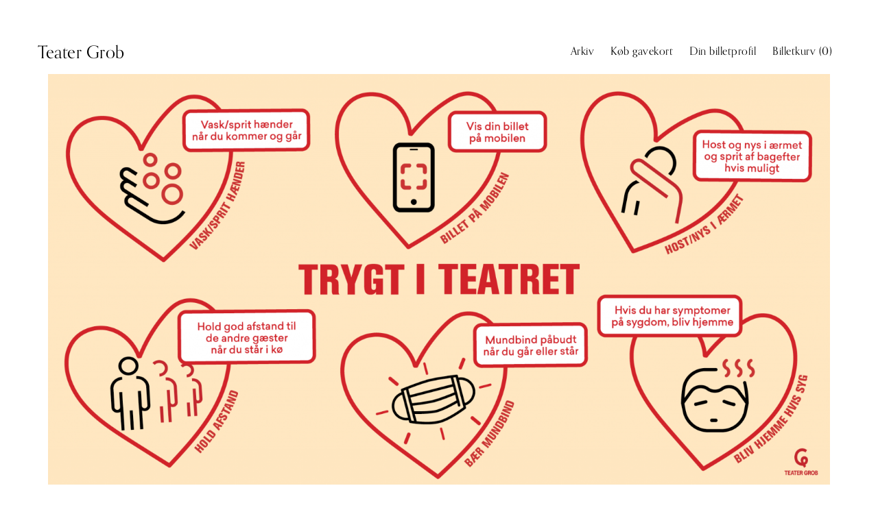

--- FILE ---
content_type: application/javascript; charset=utf-8
request_url: https://grob.billetten.dk/basm/script?ver=1.0.0
body_size: 171389
content:
"use strict";(function(s,y,a,g){var k=y.console||{},v={"namespace":"basm","api":"https:\/\/blaagaardteater.billetten.dk","checkoutPath":"\/basket\/pay\/basm","resaleCheckoutPath":"\/basket\/pay-resale\/basm","terminalRenewPath":"\/terminal\/renew-landing","linkPath":"\/blink\/","bodyWaitClass":"basm_is_loading","currencyFormat":{"thousandsep":".","decimalsep":",","symbol":"DKK"},"disableConsole":"1","enableIndicatorUpdates":"1","enableAutoShowCustomCampaign":"1","enableBasketCampaignBtn":"","enableBasketTimeout":"1","askForConsents":{"email":"1","sms":"1","post":"","showInfoLink":"","partnerClients":"0"},"precheckConsent":{"email":"","sms":"","post":""},"forceCheckConsent":{"email":"","sms":"","post":""},"showInvoiceButton":"","showReturnLinks":"1","mobileFloorplanMode":"2","skipDebtorAddress":"","fastCheckout":"","fastCheckoutRequireForExisting":"","fastCheckoutRequirements":{"email":"1","name":"","phone":"1","street":"","zip":"1","city":"","country":""},"productPricesInDetails":"","eventrepository":{"enabled":"","url":"\/basm\/eventrepo","method":"GET"},"customerIdTokenName":"_basmtoken","terminal":{"usePresentationPage":"","keepRedeeming":""},"tpoOverviewUri":"","tracking":{"enableDataLayer":true},"mc3ecomTracking":"","requireLogin":"1","showCampaign":"1","enableTerminal":"1","showTerminal":"1","showTerminalShowList":"","enableVouchers":"1","enableDelayedVouchers":"","enableAlternativeVouchers":"","enableLanguage":"1","enableInsurance":"1","isSchoolBooking":"","defaultLanguage":"da","requireSeparateTerminalTerms":"","defaultPhoneCountryCode":"45","expireMinutesAfter":"0","threePointO":"","thirdPartyLogin":"","languages":{"da":"Dansk","en":"Engelsk","de":"Tysk","nb":"Norsk"},"visuals":{"orderHistoryTemplate":"profile_show_history"},"dateTimeOffset":3600000,"dateFormats":{"datetime":"%DATE%-%month%-%year% %hours%:%minutes%","date":"%DATE%-%month%-%year%","datelong":"%daystring% %date%. %monthstring% %year% ","time":"%hours%:%minutes%"},"floorplan":{"seatSelectorType":1,"requestSeats":"0","requestSeatsOnTheFly":"1","checkJacketSeats":"1","checkSameRow":"1","showSectionInTooltip":"1","useEuroConverter":false,"euroConversionRate":"7.43","reductionsEnabled":"1","overviewImageUrl":"https:\/\/blaagaardteater.billetten.dk\/resources\/floorplangraphics\/","centerFloorplan":true,"matterportHost":"https:\/\/seatpilot.billetten.dk"},"address":{"countries":[{"code":"DK ","label":"Danmark"},{"code":"S  ","label":"Sverige"},{"code":"N  ","label":"Norge"},{"code":"D  ","label":"Tyskland"},{"code":"USA","label":"USA"},{"code":"CDN","label":"Canada"},{"code":"AUS","label":"Australien"},{"code":"AND","label":"Andorra"},{"code":"A  ","label":"\u00d8strig"},{"code":"B  ","label":"Belgien"},{"code":"BR ","label":"Brasilien"},{"code":"CY ","label":"Cypern"},{"code":"FIN","label":"Finland"},{"code":"F  ","label":"Frankrig"},{"code":"GR ","label":"Grekenland"},{"code":"IS ","label":"Island"},{"code":"IRL","label":"Irland"},{"code":"I  ","label":"Italien"},{"code":"J  ","label":"Japan"},{"code":"FL ","label":"Liechtenstein"},{"code":"L  ","label":"Luxembourg"},{"code":"LV ","label":"Letland"},{"code":"LT ","label":"Litauen"},{"code":"M  ","label":"Malta"},{"code":"MC ","label":"Monaco"},{"code":"NL ","label":"Holland"},{"code":"P  ","label":"Portugal"},{"code":"RSM","label":"San Marino"},{"code":"E  ","label":"Spanien"},{"code":"CH ","label":"Schweitz"},{"code":"GB ","label":"Storbritannien"},{"code":"VR ","label":"Kina"}],"phonecodes":[{"code":45,"label":"+45"},{"code":46,"label":"+46"},{"code":47,"label":"+47"},{"code":49,"label":"+49"},{"code":44,"label":"+44"},{"code":33,"label":"+33"},{"code":34,"label":"+34"},{"code":358,"label":"+358"},{"code":31,"label":"+31"},{"code":32,"label":"+32"},{"code":1,"label":"+1"},{"code":86,"label":"+86"},{"code":354,"label":"+354"},{"code":298,"label":"+298"},{"code":299,"label":"+299"},{"code":7,"label":"+7"},{"code":20,"label":"+20"},{"code":27,"label":"+27"},{"code":30,"label":"+30"},{"code":36,"label":"+36"},{"code":39,"label":"+39"},{"code":40,"label":"+40"},{"code":41,"label":"+41"},{"code":43,"label":"+43"},{"code":48,"label":"+48"},{"code":51,"label":"+51"},{"code":52,"label":"+52"},{"code":53,"label":"+53"},{"code":54,"label":"+54"},{"code":55,"label":"+55"},{"code":56,"label":"+56"},{"code":57,"label":"+57"},{"code":58,"label":"+58"},{"code":60,"label":"+60"},{"code":61,"label":"+61"},{"code":62,"label":"+62"},{"code":63,"label":"+63"},{"code":64,"label":"+64"},{"code":65,"label":"+65"},{"code":66,"label":"+66"},{"code":81,"label":"+81"},{"code":82,"label":"+82"},{"code":84,"label":"+84"},{"code":90,"label":"+90"},{"code":91,"label":"+91"},{"code":92,"label":"+92"},{"code":93,"label":"+93"},{"code":94,"label":"+94"},{"code":95,"label":"+95"},{"code":98,"label":"+98"},{"code":211,"label":"+211"},{"code":212,"label":"+212"},{"code":213,"label":"+213"},{"code":216,"label":"+216"},{"code":218,"label":"+218"},{"code":220,"label":"+220"},{"code":221,"label":"+221"},{"code":222,"label":"+222"},{"code":223,"label":"+223"},{"code":224,"label":"+224"},{"code":225,"label":"+225"},{"code":226,"label":"+226"},{"code":227,"label":"+227"},{"code":228,"label":"+228"},{"code":229,"label":"+229"},{"code":230,"label":"+230"},{"code":231,"label":"+231"},{"code":232,"label":"+232"},{"code":233,"label":"+233"},{"code":234,"label":"+234"},{"code":235,"label":"+235"},{"code":236,"label":"+236"},{"code":237,"label":"+237"},{"code":238,"label":"+238"},{"code":239,"label":"+239"},{"code":240,"label":"+240"},{"code":241,"label":"+241"},{"code":242,"label":"+242"},{"code":243,"label":"+243"},{"code":244,"label":"+244"},{"code":245,"label":"+245"},{"code":246,"label":"+246"},{"code":248,"label":"+248"},{"code":249,"label":"+249"},{"code":250,"label":"+250"},{"code":251,"label":"+251"},{"code":252,"label":"+252"},{"code":253,"label":"+253"},{"code":254,"label":"+254"},{"code":255,"label":"+255"},{"code":256,"label":"+256"},{"code":257,"label":"+257"},{"code":258,"label":"+258"},{"code":260,"label":"+260"},{"code":261,"label":"+261"},{"code":262,"label":"+262"},{"code":263,"label":"+263"},{"code":264,"label":"+264"},{"code":265,"label":"+265"},{"code":266,"label":"+266"},{"code":267,"label":"+267"},{"code":268,"label":"+268"},{"code":269,"label":"+269"},{"code":290,"label":"+290"},{"code":291,"label":"+291"},{"code":297,"label":"+297"},{"code":350,"label":"+350"},{"code":351,"label":"+351"},{"code":352,"label":"+352"},{"code":353,"label":"+353"},{"code":355,"label":"+355"},{"code":356,"label":"+356"},{"code":357,"label":"+357"},{"code":359,"label":"+359"},{"code":370,"label":"+370"},{"code":371,"label":"+371"},{"code":372,"label":"+372"},{"code":373,"label":"+373"},{"code":374,"label":"+374"},{"code":375,"label":"+375"},{"code":376,"label":"+376"},{"code":377,"label":"+377"},{"code":378,"label":"+378"},{"code":379,"label":"+379"},{"code":380,"label":"+380"},{"code":381,"label":"+381"},{"code":382,"label":"+382"},{"code":383,"label":"+383"},{"code":385,"label":"+385"},{"code":386,"label":"+386"},{"code":387,"label":"+387"},{"code":389,"label":"+389"},{"code":420,"label":"+420"},{"code":421,"label":"+421"},{"code":423,"label":"+423"},{"code":500,"label":"+500"},{"code":501,"label":"+501"},{"code":502,"label":"+502"},{"code":503,"label":"+503"},{"code":504,"label":"+504"},{"code":505,"label":"+505"},{"code":506,"label":"+506"},{"code":507,"label":"+507"},{"code":508,"label":"+508"},{"code":509,"label":"+509"},{"code":590,"label":"+590"},{"code":591,"label":"+591"},{"code":592,"label":"+592"},{"code":593,"label":"+593"},{"code":594,"label":"+594"},{"code":595,"label":"+595"},{"code":596,"label":"+596"},{"code":597,"label":"+597"},{"code":598,"label":"+598"},{"code":599,"label":"+599"},{"code":670,"label":"+670"},{"code":672,"label":"+672"},{"code":673,"label":"+673"},{"code":674,"label":"+674"},{"code":675,"label":"+675"},{"code":676,"label":"+676"},{"code":677,"label":"+677"},{"code":678,"label":"+678"},{"code":679,"label":"+679"},{"code":680,"label":"+680"},{"code":681,"label":"+681"},{"code":682,"label":"+682"},{"code":683,"label":"+683"},{"code":685,"label":"+685"},{"code":686,"label":"+686"},{"code":687,"label":"+687"},{"code":688,"label":"+688"},{"code":689,"label":"+689"},{"code":690,"label":"+690"},{"code":691,"label":"+691"},{"code":692,"label":"+692"},{"code":699,"label":"+699"},{"code":850,"label":"+850"},{"code":852,"label":"+852"},{"code":853,"label":"+853"},{"code":855,"label":"+855"},{"code":856,"label":"+856"},{"code":880,"label":"+880"},{"code":886,"label":"+886"},{"code":960,"label":"+960"},{"code":961,"label":"+961"},{"code":962,"label":"+962"},{"code":963,"label":"+963"},{"code":964,"label":"+964"},{"code":965,"label":"+965"},{"code":966,"label":"+966"},{"code":967,"label":"+967"},{"code":968,"label":"+968"},{"code":970,"label":"+970"},{"code":971,"label":"+971"},{"code":972,"label":"+972"},{"code":973,"label":"+973"},{"code":974,"label":"+974"},{"code":975,"label":"+975"},{"code":976,"label":"+976"},{"code":977,"label":"+977"},{"code":992,"label":"+992"},{"code":993,"label":"+993"},{"code":994,"label":"+994"},{"code":995,"label":"+995"},{"code":996,"label":"+996"},{"code":998,"label":"+998"},{"code":1242,"label":"+1242"},{"code":1246,"label":"+1246"},{"code":1264,"label":"+1264"},{"code":1268,"label":"+1268"},{"code":1284,"label":"+1284"},{"code":1340,"label":"+1340"},{"code":1345,"label":"+1345"},{"code":1441,"label":"+1441"},{"code":1473,"label":"+1473"},{"code":1649,"label":"+1649"},{"code":1664,"label":"+1664"},{"code":1670,"label":"+1670"},{"code":1671,"label":"+1671"},{"code":1684,"label":"+1684"},{"code":1721,"label":"+1721"},{"code":1758,"label":"+1758"},{"code":1767,"label":"+1767"},{"code":1784,"label":"+1784"},{"code":1787,"label":"+1787"},{"code":1809,"label":"+1809"},{"code":1829,"label":"+1829"},{"code":1849,"label":"+1849"},{"code":1868,"label":"+1868"},{"code":1869,"label":"+1869"},{"code":1876,"label":"+1876"},{"code":1939,"label":"+1939"}],"requirements":{"name":"1","email":"1","phonectry":"1","phone":"1","mobilectry":"","mobile":"","streetaddress":"1","zip":"1","city":"1","country":"1"}},"resaleEnabled":false,"togoEnabled":false,"togoAvailable":false,"hostServerId":"42.32.192","version":"07282222","minVoucherAmount":"100","maxVoucherAmount":"2500","theme":{"colors":{"primary100":"#D2E4F6","primary200":"#A8C8ED","primary300":"#7296C9","primary400":"#436293","primary500":"#15284b","primary600":"#0F1E40","primary700":"#0A1636","primary800":"#060F2B","primary900":"#040A24","secondary100":"$blue100","secondary200":"$blue200","secondary300":"$blue300","secondary400":"$blue400","secondary500":"$blue500","secondary600":"$blue600","secondary700":"$blue700","secondary800":"$blue800","secondary900":"$blue900"}}},b,j,f,w={},G=s(a),q=s(y),r=s("body"),t,e,p,H,x,o,C="change",J="click",n="keyup",u="submit",m=(typeof g),D="form",h="table",I="input",B="hashchange",l='input[type="text"], input[type="search"], input[type="url"], input[type="tel"], input[type="email"], input[type="password"], input[type="date"], input[type="time"], input[type="number"]',F;F=i(a);v.referenceName=v.namespace;if(y[v.referenceName]){k.log("BASM is already loaded in page. Please fix multiple script includes.");
return}if(v.disableConsole==="1"){k={log:function(){},err:function(){},touch:function(){},timer:function(){},timerEnd:function(){}}}else{k=(function(K,L,O,N){var M={};K.log=L.console&&L.console.log?L.console.log:function(P){};K.err=L.console&&L.console.error?L.console.error:function(P){K.log("ERR: "+P)};K.error=L.console&&L.console.error?L.console.error:function(P){K.log("ERR: "+P)};K.touch=function(P){var Q="touchlog_"+(+new Date());if(typeof P!=="string"&&L.JSON&&L.JSON.stringify){P=L.JSON.stringify(P)
}O.append("<div id='"+Q+"' style='clear:both;border-top:1px solid black;margin-top:5px;width:100%;z-index:999999999;background-color:#DDFFDD;color:#000;'>"+P+"</div>");L.setTimeout(function(){N("#"+Q).fadeOut()},30000)};K.timer=function(P){var Q=(L.performance&&typeof L.performance.now!==m?L.performance.now():(+new Date()));M[P]=Q;K.log(P+": timer started at "+Q)};K.timerEnd=function(P){var Q=(L.performance&&typeof L.performance.now!==m?L.performance.now():(+new Date()));if(typeof M[P]===m){return
}K.log(P+": timer split after "+(Q-M[P])+" ms")};return K})(k,y,r,s)}function d(L,K,M){if(typeof L==="function"){if(!(M instanceof Array)&&(typeof M!=m)){M=[M]}L.apply(K,M)}}function A(M,N,L){var O=s.Event(M),K;N.instance=j;O[v.referenceName]=N;K=(typeof L==m?G:s(L));K.trigger(O)}function E(L){var K=Array.prototype.slice.call(arguments,1);return L.replace(/{(\d+)}/g,function(M,N){return typeof K[N]!==m?String(K[N]):M})}if(!Array.prototype.indexOf){Array.prototype.indexOf=function(M,N){var L,P,K,Q;
if(this===null){throw new TypeError('"this" is null or not defined')}P=Object(this);K=P.length>>>0;if(K===0){return -1}Q=+N||0;if(Math.abs(Q)===Infinity){Q=0}if(Q>=K){return -1}L=Math.max(Q>=0?Q:K-Math.abs(Q),0);while(L<K){if(L in P&&P[L]===M){return L}L++}return -1}}if(!String.prototype.trim){String.prototype.trim=function(){return this.replace(/^[\s\uFEFF\xA0]+|[\s\uFEFF\xA0]+$/g,"")}}if(!Date.now){Date.now=function z(){return new Date().getTime()}}function i(M){var N,L=M.createElement("fake"),K={transition:"transitionend",WebkitTransition:"webkitTransitionEnd",MozTransition:"transitionend",OTransition:"otransitionend"};
for(N in K){if(K.hasOwnProperty(N)&&L.style[N]!==g){return K[N]}}return"transitionend"}function c(K){var L=K.indexOf("#");if(L>0){K=K.substr(0,L)}K=K.replace(/\//g,"SKRSTRG");return encodeURIComponent(K)}(function(){if(!y.FastClick){y.FastClick=(function(){function N(W,T){var X;T=T||{};this.trackingClick=false;this.trackingClickStart=0;this.targetElement=null;this.touchStartX=0;this.touchStartY=0;this.lastTouchIdentifier=0;this.touchBoundary=T.touchBoundary||10;this.layer=W;this.tapDelay=T.tapDelay||200;
this.tapTimeout=T.tapTimeout||700;if(N.notNeeded(W)){return}function Y(aa,Z){return function(){return aa.apply(Z,arguments)}}var S=["onMouse","onClick","onTouchStart","onTouchMove","onTouchEnd","onTouchCancel"];var V=this;for(var U=0,R=S.length;U<R;U++){V[S[U]]=Y(V[S[U]],V)}if(L){W.addEventListener("mouseover",this.onMouse,true);W.addEventListener("mousedown",this.onMouse,true);W.addEventListener("mouseup",this.onMouse,true)}W.addEventListener("click",this.onClick,true);W.addEventListener("touchstart",this.onTouchStart,false);
W.addEventListener("touchmove",this.onTouchMove,false);W.addEventListener("touchend",this.onTouchEnd,false);W.addEventListener("touchcancel",this.onTouchCancel,false);if(!Event.prototype.stopImmediatePropagation){W.removeEventListener=function(aa,ac,Z){var ab=Node.prototype.removeEventListener;if(aa==="click"){ab.call(W,aa,ac.hijacked||ac,Z)}else{ab.call(W,aa,ac,Z)}};W.addEventListener=function(ab,ac,aa){var Z=Node.prototype.addEventListener;if(ab==="click"){Z.call(W,ab,ac.hijacked||(ac.hijacked=function(ad){if(!ad.propagationStopped){ac(ad)
}}),aa)}else{Z.call(W,ab,ac,aa)}}}if(typeof W.onclick==="function"){X=W.onclick;W.addEventListener("click",function(Z){X(Z)},false);W.onclick=null}}var M=navigator.userAgent.indexOf("Windows Phone")>=0;var L=navigator.userAgent.indexOf("Android")>0&&!M;var Q=/iP(ad|hone|od)/.test(navigator.userAgent)&&!M;var O=Q&&(/OS 4_\d(_\d)?/).test(navigator.userAgent);var P=Q&&(/OS [6-7]_\d/).test(navigator.userAgent);var K=navigator.userAgent.indexOf("BB10")>0;N.prototype.needsClick=function(R){switch(R.nodeName.toLowerCase()){case"button":case"select":case"textarea":if(R.disabled){return true
}break;case"input":if((Q&&R.type==="file")||R.disabled){return true}break;case"label":case"iframe":case"video":return true}return(/\bneedsclick\b/).test(R.className)};N.prototype.needsFocus=function(R){switch(R.nodeName.toLowerCase()){case"textarea":return true;case"select":return !L;case"input":switch(R.type){case"button":case"checkbox":case"file":case"image":case"radio":case"submit":return false}return !R.disabled&&!R.readOnly;default:return(/\bneedsfocus\b/).test(R.className)}};N.prototype.sendClick=function(S,T){var R,U;
if(a.activeElement&&a.activeElement!==S){a.activeElement.blur()}U=T.changedTouches[0];R=new MouseEvent(this.determineEventType(S),{bubbles:true,cancelable:true,view:y,detail:1,screenX:U.screenX,screenY:U.screenY,clientX:U.clientX,clientY:U.clientY});R.forwardedTouchEvent=true;S.dispatchEvent(R)};N.prototype.determineEventType=function(R){if(L&&R.tagName.toLowerCase()==="select"){return"mousedown"}return"click"};N.prototype.focus=function(R){var S;if(Q&&R.setSelectionRange&&R.type.indexOf("date")!==0&&R.type!=="time"&&R.type!=="month"){S=R.value.length;
R.setSelectionRange(S,S)}else{R.focus()}};N.prototype.updateScrollParent=function(S){var T,R;T=S.fastClickScrollParent;if(!T||!T.contains(S)){R=S;do{if(R.scrollHeight>R.offsetHeight){T=R;S.fastClickScrollParent=R;break}R=R.parentElement}while(R)}if(T){T.fastClickLastScrollTop=T.scrollTop}};N.prototype.getTargetElementFromEventTarget=function(R){if(R.nodeType===Node.TEXT_NODE){return R.parentNode}return R};N.prototype.onTouchStart=function(T){var R,U,S;if(T.targetTouches.length>1){return true}R=this.getTargetElementFromEventTarget(T.target);
U=T.targetTouches[0];if(Q){S=y.getSelection();if(S.rangeCount&&!S.isCollapsed){return true}if(!O){if(U.identifier&&U.identifier===this.lastTouchIdentifier){T.preventDefault();return false}this.lastTouchIdentifier=U.identifier;this.updateScrollParent(R)}}this.trackingClick=true;this.trackingClickStart=T.timeStamp;this.targetElement=R;this.touchStartX=U.pageX;this.touchStartY=U.pageY;if((T.timeStamp-this.lastClickTime)<this.tapDelay){T.preventDefault()}return true};N.prototype.touchHasMoved=function(R){var T=R.changedTouches[0],S=this.touchBoundary;
if(Math.abs(T.pageX-this.touchStartX)>S||Math.abs(T.pageY-this.touchStartY)>S){return true}return false};N.prototype.onTouchMove=function(R){if(!this.trackingClick){return true}if(this.targetElement!==this.getTargetElementFromEventTarget(R.target)||this.touchHasMoved(R)){this.trackingClick=false;this.targetElement=null}return true};N.prototype.findControl=function(R){if(R.control!==g){return R.control}if(R.htmlFor){return a.getElementById(R.htmlFor)}return R.querySelector("button, input:not([type=hidden]), keygen, meter, output, progress, select, textarea")
};N.prototype.onTouchEnd=function(T){var V,U,S,X,W,R=this.targetElement;if(!this.trackingClick){return true}if((T.timeStamp-this.lastClickTime)<this.tapDelay){this.cancelNextClick=true;return true}if((T.timeStamp-this.trackingClickStart)>this.tapTimeout){return true}this.cancelNextClick=false;this.lastClickTime=T.timeStamp;U=this.trackingClickStart;this.trackingClick=false;this.trackingClickStart=0;if(P){W=T.changedTouches[0];R=a.elementFromPoint(W.pageX-y.pageXOffset,W.pageY-y.pageYOffset)||R;R.fastClickScrollParent=this.targetElement.fastClickScrollParent
}S=R.tagName.toLowerCase();if(S==="label"){V=this.findControl(R);if(V){this.focus(R);if(L){return false}R=V}}else{if(this.needsFocus(R)){if((T.timeStamp-U)>100||(Q&&y.top!==y&&S==="input")){this.targetElement=null;return false}this.focus(R);this.sendClick(R,T);if(!Q||S!=="select"){this.targetElement=null;T.preventDefault()}return false}}if(Q&&!O){X=R.fastClickScrollParent;if(X&&X.fastClickLastScrollTop!==X.scrollTop){return true}}if(!this.needsClick(R)){T.preventDefault();this.sendClick(R,T)}return false
};N.prototype.onTouchCancel=function(){this.trackingClick=false;this.targetElement=null};N.prototype.onMouse=function(R){if(!this.targetElement){return true}if(R.forwardedTouchEvent){return true}if(!R.cancelable){return true}if(!this.needsClick(this.targetElement)||this.cancelNextClick){if(R.stopImmediatePropagation){R.stopImmediatePropagation()}else{R.propagationStopped=true}R.stopPropagation();R.preventDefault();return false}return true};N.prototype.onClick=function(R){var S;if(this.trackingClick){this.targetElement=null;
this.trackingClick=false;return true}if(R.target.type==="submit"&&R.detail===0){return true}S=this.onMouse(R);if(!S){this.targetElement=null}return S};N.prototype.destroy=function(){var R=this.layer;if(L){R.removeEventListener("mouseover",this.onMouse,true);R.removeEventListener("mousedown",this.onMouse,true);R.removeEventListener("mouseup",this.onMouse,true)}R.removeEventListener("click",this.onClick,true);R.removeEventListener("touchstart",this.onTouchStart,false);R.removeEventListener("touchmove",this.onTouchMove,false);
R.removeEventListener("touchend",this.onTouchEnd,false);R.removeEventListener("touchcancel",this.onTouchCancel,false)};N.notNeeded=function(S){var R;var U;var T;if(typeof y.ontouchstart==="undefined"){return true}U=+(/Chrome\/([0-9]+)/.exec(navigator.userAgent)||[,0])[1];if(U){if(L){R=a.querySelector("meta[name=viewport]");if(R){if(R.content.indexOf("user-scalable=no")!==-1){return true}if(U>31&&a.documentElement.scrollWidth<=y.outerWidth){return true}}}else{return true}}if(K){T=navigator.userAgent.match(/Version\/([0-9]*)\.([0-9]*)/);
if(T[1]>=10&&T[2]>=3){R=a.querySelector("meta[name=viewport]");if(R){if(R.content.indexOf("user-scalable=no")!==-1){return true}if(a.documentElement.scrollWidth<=y.outerWidth){return true}}}}if(S.style.msTouchAction==="none"){return true}if(S.style.touchAction==="none"){return true}return false};N.attach=function(S,R){return new N(S,R)};N.isIncludedByBasm=1;return N}())}}());(function(K){K.fn.money=function(N,O){if(N===""||isNaN(N)||typeof N=="undefined"){this.text("");return this}O=K.extend({thousandsep:".",decimalsep:",",symbol:"kr ",symbolPosition:"prepend"},O);
N=(Math.round(parseFloat(K.trim(N),10)*100)).toString();if(N==="0"){this.text(K.trim((O.symbol&&O.symbolPosition!=="append"?O.symbol+" ":"")+"0"+O.decimalsep+"00")+(O.symbol&&O.symbolPosition==="append"?" "+O.symbol:""));return this}if(O.thousandsep!==false){var M,P=N.split(""),L="";if(P[0]==="-"||P[0]==="+"){L=P.shift()}for(M=P.length-5;M>0;M=M-3){P.splice(M,0,O.thousandsep)}P.splice(-2,0,O.decimalsep);N=L+P.join("")}else{N=(parseFloat(N)/100).toFixed(2);N=N.replace(".",O.decimalsep)}if(O.symbol!==false){if(O.symbolPosition==="append"){N=N+" "+K.trim(O.symbol)
}else{N=K.trim(O.symbol)+" "+N}}this.text(N);return this}})(s);(function(S,U,P){var L=Object.prototype.toString.call(S.operamini)=="[object OperaMini]",K="placeholder" in U.createElement("input")&&!L,Q="placeholder" in U.createElement("textarea")&&!L,V=P.fn,O=P.valHooks,M=P.propHooks,X,W;if(K&&Q){W=V.placeholder=function(){return this};W.input=W.textarea=true}else{W=V.placeholder=function(){var Z=this;Z.filter((K?"textarea":":input")+"[placeholder]").not(".placeholder").bind({"focus.placeholder":N,"blur.placeholder":R}).data("placeholder-enabled",true).trigger("blur.placeholder");
return Z};W.input=K;W.textarea=Q;X={get:function(aa){var Z=P(aa),ab=Z.data("placeholder-password");if(ab){return ab[0].value}return Z.data("placeholder-enabled")&&Z.hasClass("placeholder")?"":aa.value},set:function(aa,ac){var Z=P(aa),ab=Z.data("placeholder-password");if(ab){ab[0].value=ac;return ab[0].value}if(!Z.data("placeholder-enabled")){aa.value=ac;return aa.value}if(ac===""){aa.value=ac;if(aa!=Y()){R.call(aa)}}else{if(Z.hasClass("placeholder")){if(!(N.call(aa,true,ac))){(aa.value=ac)}}else{aa.value=ac
}}return Z}};if(!K){O.input=X;M.value=X}if(!Q){O.textarea=X;M.value=X}P(function(){G.delegate("form","submit.placeholder",function(){var Z=P(".placeholder",this).each(N);S.setTimeout(function(){Z.each(R)},10)})});q.bind("beforeunload.placeholder",function(){P(".placeholder").each(function(){this.value=""})})}function T(aa){var Z={},ab=/^jQuery\d+$/;P.each(aa.attributes,function(ad,ac){if(ac.specified&&!ab.test(ac.name)){Z[ac.name]=ac.value}});return Z}function N(aa,ab){var Z=this,ac=P(Z);if(Z.value==ac.attr("placeholder")&&ac.hasClass("placeholder")){if(ac.data("placeholder-password")){ac=ac.hide().next().show().attr("id",ac.removeAttr("id").data("placeholder-id"));
if(aa===true){ac[0].value=ab;return ac[0].value}ac.focus()}else{Z.value="";ac.removeClass("placeholder");if(Z==Y()){Z.select()}}}}function R(){var ad,Z=this,ac=P(Z),ab=this.id;if(Z.value===""){if(Z.type=="password"){if(!ac.data("placeholder-textinput")){try{ad=ac.clone().attr({type:"text"})}catch(aa){ad=P("<input>").attr(P.extend(T(this),{type:"text"}))}ad.removeAttr("name").data({"placeholder-password":ac,"placeholder-id":ab}).bind("focus.placeholder",N);ac.data({"placeholder-textinput":ad,"placeholder-id":ab}).before(ad)
}ac=ac.removeAttr("id").hide().prev().attr("id",ab).show()}ac.addClass("placeholder");ac[0].value=ac.attr("placeholder")}else{ac.removeClass("placeholder")}}function Y(){try{return U.activeElement}catch(Z){}}}(y,a,s));(function(P){var L,K=/\+/g;function N(S){return L.raw?S:encodeURIComponent(S)}function Q(S){return L.raw?S:decodeURIComponent(S)}function R(S){return N(L.json?JSON.stringify(S):String(S))}function M(S){if(S.indexOf('"')===0){S=S.slice(1,-1).replace(/\\"/g,'"').replace(/\\\\/g,"\\")}try{S=decodeURIComponent(S.replace(K," "));
return L.json?JSON.parse(S):S}catch(T){}}function O(T,S){var U=L.raw?T:M(T);return P.isFunction(S)?S(U):U}L=P.cookie=function(Y,X,ac){var Z,ab,ad,aa,W,U,V,S,T;if(X!==g&&!P.isFunction(X)){ac=P.extend({},L.defaults,ac);if(typeof ac.expires==="number"){Z=ac.expires;ab=ac.expires=new Date();ab.setTime(+ab+Z*86400000)}a.cookie=[N(Y),"=",R(X),ac.expires?"; expires="+ac.expires.toUTCString():"",ac.path?"; path="+ac.path:"",ac.domain?"; domain="+ac.domain:"",ac.secure?"; secure":""].join("");return a.cookie
}ad=Y?g:{};aa=a.cookie?a.cookie.split("; "):[];for(W=0,U=aa.length;W<U;W++){V=aa[W].split("=");S=Q(V.shift());T=V.join("=");if(Y&&Y===S){ad=O(T,X);break}if(!Y&&(T=O(T))!==g){ad[S]=T}}return ad};L.defaults={};P.removeCookie=function(T,S){if(P.cookie(T)===g){return false}P.cookie(T,"",P.extend({},S,{expires:-1}));return !P.cookie(T)}})(s);(function(U){var ah=G,ab=q,X="displayController",O="hasActiveHover",N="forcedOpen",ad="hasMouseMove",P="mouseOnToPopup",Q="originalTitle",ag="powertip",Y="powertipjq",V="powertiptarget",aj=180/Math.PI,M={isTipOpen:false,isFixedTipOpen:false,isClosing:false,tipOpenImminent:false,activeHover:null,currentX:0,currentY:0,previousX:0,previousY:0,desyncTimeout:null,mouseTrackingActive:false,delayInProgress:false,windowWidth:0,windowHeight:0,scrollTop:0,scrollLeft:0},Z={none:0,top:1,bottom:2,left:4,right:8};
U.fn.powerTip=function(am,ak){if(!this.length){return this}if(U.type(am)==="string"&&U.powerTip[am]){return U.powerTip[am].call(this,this,ak)}var al=U.extend({},U.fn.powerTip.defaults,am),an=new af(al);R();this.each(function(){var aq=U(this),ap=aq.data(ag),ao=aq.data(Y),at=aq.data(V),ar;if(aq.data(X)){U.powerTip.destroy(aq)}ar=aq.attr("title");if(!ap&&!at&&!ao&&ar){aq.data(ag,ar);aq.data(Q,ar);aq.removeAttr("title")}aq.data(X,new ac(aq,al,an))});if(!al.manual){this.on({"mouseenter.powertip":function(ao){U.powerTip.show(this,ao)
},"mouseleave.powertip":function(){U.powerTip.hide(this)},"focus.powertip":function(){U.powerTip.show(this)},"blur.powertip":function(){U.powerTip.hide(this,true)},"keydown.powertip":function(ao){if(ao.keyCode===27){U.powerTip.hide(this,true)}}})}return this};U.fn.powerTip.defaults={fadeInTime:200,fadeOutTime:100,followMouse:false,popupId:"powerTip",intentSensitivity:7,intentPollInterval:100,closeDelay:100,placement:"n",smartPlacement:false,offset:10,mouseOnToPopup:false,manual:false};U.fn.powerTip.smartPlacementLists={n:["n","ne","nw","s"],e:["e","ne","se","w","nw","sw","n","s","e"],s:["s","se","sw","n"],w:["w","nw","sw","e","ne","se","n","s","w"],nw:["nw","w","sw","n","s","se","nw"],ne:["ne","e","se","n","s","sw","ne"],sw:["sw","w","nw","s","n","ne","sw"],se:["se","e","ne","s","n","nw","se"],"nw-alt":["nw-alt","n","ne-alt","sw-alt","s","se-alt","w","e"],"ne-alt":["ne-alt","n","nw-alt","se-alt","s","sw-alt","e","w"],"sw-alt":["sw-alt","s","se-alt","nw-alt","n","ne-alt","w","e"],"se-alt":["se-alt","s","sw-alt","ne-alt","n","nw-alt","e","w"]};
U.powerTip={show:function(ak,al){if(al){S(al);M.previousX=al.pageX;M.previousY=al.pageY;U(ak).data(X).show()}else{U(ak).first().data(X).show(true,true)}return ak},reposition:function(ak){U(ak).first().data(X).resetPosition();return ak},hide:function(al,ak){if(al){U(al).first().data(X).hide(ak)}else{if(M.activeHover){M.activeHover.data(X).hide(true)}}return al},destroy:function(ak){U(ak).off(".powertip").each(function(){var am=U(this),al=[Q,X,O,N];if(am.data(Q)){am.attr("title",am.data(Q));al.push(ag)
}am.removeData(al)});return ak}};U.powerTip.showTip=U.powerTip.show;U.powerTip.closeTip=U.powerTip.hide;function L(){var ak=this;ak.top="auto";ak.left="auto";ak.right="auto";ak.bottom="auto";ak.set=function(am,al){if(U.isNumeric(al)){ak[am]=Math.round(al)}}}function ac(ap,at,ak){var ao=null;function aq(au,av){ar();if(!ap.data(O)){if(!au){M.tipOpenImminent=true;ao=y.setTimeout(function(){ao=null;an()},at.intentPollInterval)}else{if(av){ap.data(N,true)}ak.showTip(ap)}}}function al(au){ar();M.tipOpenImminent=false;
if(ap.data(O)){ap.data(N,false);if(!au){M.delayInProgress=true;ao=y.setTimeout(function(){ao=null;ak.hideTip(ap);M.delayInProgress=false},at.closeDelay)}else{ak.hideTip(ap)}}}function an(){var aw=Math.abs(M.previousX-M.currentX),au=Math.abs(M.previousY-M.currentY),av=aw+au;if(av<at.intentSensitivity){ak.showTip(ap)}else{M.previousX=M.currentX;M.previousY=M.currentY;aq()}}function ar(){ao=y.clearTimeout(ao);M.delayInProgress=false}function am(){ak.resetPosition(ap)}this.show=aq;this.hide=al;this.cancel=ar;
this.resetPosition=am}function T(){function al(ar,aq,ao,au,av){var ap=aq.split("-")[0],at=new L(),an;if(aa(ar)){an=am(ar,ap)}else{an=ak(ar,ap)}switch(aq){case"n":at.set("left",an.left-(ao/2));at.set("bottom",M.windowHeight-an.top+av);break;case"e":at.set("left",an.left+av);at.set("top",an.top-(au/2));break;case"s":at.set("left",an.left-(ao/2));at.set("top",an.top+av);break;case"w":at.set("top",an.top-(au/2));at.set("right",M.windowWidth-an.left+av);break;case"nw":at.set("bottom",M.windowHeight-an.top+av);
at.set("right",M.windowWidth-an.left-20);break;case"nw-alt":at.set("left",an.left);at.set("bottom",M.windowHeight-an.top+av);break;case"ne":at.set("left",an.left-20);at.set("bottom",M.windowHeight-an.top+av);break;case"ne-alt":at.set("bottom",M.windowHeight-an.top+av);at.set("right",M.windowWidth-an.left);break;case"sw":at.set("top",an.top+av);at.set("right",M.windowWidth-an.left-20);break;case"sw-alt":at.set("left",an.left);at.set("top",an.top+av);break;case"se":at.set("left",an.left-20);at.set("top",an.top+av);
break;case"se-alt":at.set("top",an.top+av);at.set("right",M.windowWidth-an.left);break}return at}function ak(ap,ao){var au=ap.offset(),at=ap.outerWidth(),an=ap.outerHeight(),ar,aq;switch(ao){case"n":ar=au.left+at/2;aq=au.top;break;case"e":ar=au.left+at;aq=au.top+an/2;break;case"s":ar=au.left+at/2;aq=au.top+an;break;case"w":ar=au.left;aq=au.top+an/2;break;case"nw":ar=au.left;aq=au.top;break;case"ne":ar=au.left+at;aq=au.top;break;case"sw":ar=au.left;aq=au.top+an;break;case"se":ar=au.left+at;aq=au.top+an;
break}return{top:aq,left:ar}}function am(au,ap){var ay=au.closest("svg")[0],at=au[0],aC=ay.createSVGPoint(),aq=at.getBBox(),aB=at.getScreenCTM(),ar=aq.width/2,aw=aq.height/2,av=[],an=["nw","n","ne","e","se","s","sw","w"],aA,aD,ax,az;function ao(){av.push(aC.matrixTransform(aB))}aC.x=aq.x;aC.y=aq.y;ao();aC.x+=ar;ao();aC.x+=ar;ao();aC.y+=aw;ao();aC.y+=aw;ao();aC.x-=ar;ao();aC.x-=ar;ao();aC.y-=aw;ao();if(av[0].y!==av[1].y||av[0].x!==av[7].x){aD=Math.atan2(aB.b,aB.a)*aj;ax=Math.ceil(((aD%360)-22.5)/45);
if(ax<1){ax+=8}while(ax--){an.push(an.shift())}}for(az=0;az<av.length;az++){if(an[az]===ap){aA=av[az];break}}return{top:aA.y+M.scrollTop,left:aA.x+M.scrollLeft}}this.compute=al}function af(au){var at=new T(),ar=U("#"+au.popupId);if(ar.length===0){ar=U("<div/>",{id:au.popupId});r.append(ar)}if(au.followMouse){if(!ar.data(ad)){ah.on("mousemove",aq);ab.on("scroll",aq);ar.data(ad,true)}}if(au.mouseOnToPopup){ar.on({mouseenter:function(){if(ar.data(P)){if(M.activeHover){M.activeHover.data(X).cancel()}}},mouseleave:function(){if(M.activeHover){M.activeHover.data(X).hide()
}}})}function an(av){av.data(O,true);ar.queue(function(aw){am(av);aw()})}function am(av){var aw;if(!av.data(O)){return}if(M.isTipOpen){if(!M.isClosing){ap(M.activeHover)}ar.delay(100).queue(function(ax){am(av);ax()});return}av.trigger("powerTipPreRender");aw=ai(av);if(aw){ar.empty().append(aw)}else{return}av.trigger("powerTipRender");M.activeHover=av;M.isTipOpen=true;ar.data(P,au.mouseOnToPopup);if(!au.followMouse){al(av);M.isFixedTipOpen=true}else{aq()}ar.fadeIn(au.fadeInTime,function(){if(!M.desyncTimeout){M.desyncTimeout=y.setInterval(ao,500)
}av.trigger("powerTipOpen")})}function ap(av){M.isClosing=true;M.activeHover=null;M.isTipOpen=false;M.desyncTimeout=y.clearInterval(M.desyncTimeout);av.data(O,false);av.data(N,false);ar.fadeOut(au.fadeOutTime,function(){var aw=new L();M.isClosing=false;M.isFixedTipOpen=false;ar.removeClass();aw.set("top",M.currentY+au.offset);aw.set("left",M.currentX+au.offset);ar.css(aw);av.trigger("powerTipClose")})}function aq(){if(!M.isFixedTipOpen&&(M.isTipOpen||(M.tipOpenImminent&&ar.data(ad)))){var av=ar.outerWidth(),az=ar.outerHeight(),ay=new L(),aw,ax;
ay.set("top",M.currentY+au.offset);ay.set("left",M.currentX+au.offset);aw=W(ay,av,az);if(aw!==Z.none){ax=K(aw);if(ax===1){if(aw===Z.right){ay.set("left",M.windowWidth-av)}else{if(aw===Z.bottom){ay.set("top",M.scrollTop+M.windowHeight-az)}}}else{ay.set("left",M.currentX-av-au.offset);ay.set("top",M.currentY-az-au.offset)}}ar.css(ay)}}function al(aw){var av,ax;if(au.smartPlacement){av=U.fn.powerTip.smartPlacementLists[au.placement];U.each(av,function(ay,aA){var az=W(ak(aw,aA),ar.outerWidth(),ar.outerHeight());
ax=aA;if(az===Z.none){return false}})}else{ak(aw,au.placement);ax=au.placement}ar.addClass(ax)}function ak(ay,ax){var av=0,aw,aA,az=new L();az.set("top",0);az.set("left",0);ar.css(az);do{aw=ar.outerWidth();aA=ar.outerHeight();az=at.compute(ay,ax,aw,aA,au.offset);ar.css(az)}while(++av<=5&&(aw!==ar.outerWidth()||aA!==ar.outerHeight()));return az}function ao(){var av=false;if(M.isTipOpen&&!M.isClosing&&!M.delayInProgress){if(M.activeHover.data(O)===false||M.activeHover.is(":disabled")){av=true}else{if(!ae(M.activeHover)&&!M.activeHover.is(":focus")&&!M.activeHover.data(N)){if(ar.data(P)){if(!ae(ar)){av=true
}}else{av=true}}}if(av){ap(M.activeHover)}}}this.showTip=an;this.hideTip=ap;this.resetPosition=al}function aa(ak){return y.SVGElement&&ak[0] instanceof SVGElement}function R(){if(!M.mouseTrackingActive){M.mouseTrackingActive=true;U(function(){M.scrollLeft=ab.scrollLeft();M.scrollTop=ab.scrollTop();M.windowWidth=ab.width();M.windowHeight=ab.height()});ah.on("mousemove",S);ab.on({resize:function(){M.windowWidth=ab.width();M.windowHeight=ab.height()},scroll:function(){var ak=ab.scrollLeft(),al=ab.scrollTop();
if(ak!==M.scrollLeft){M.currentX+=ak-M.scrollLeft;M.scrollLeft=ak}if(al!==M.scrollTop){M.currentY+=al-M.scrollTop;M.scrollTop=al}}})}}function S(ak){M.currentX=ak.pageX;M.currentY=ak.pageY}function ae(ak){var am=ak.offset(),ao=ak[0].getBoundingClientRect(),an=ao.right-ao.left,al=ao.bottom-ao.top;return M.currentX>=am.left&&M.currentX<=am.left+an&&M.currentY>=am.top&&M.currentY<=am.top+al}function ai(an){var al=an.data(ag),ak=an.data(Y),ap=an.data(V),am,ao;if(al){if(U.isFunction(al)){al=al.call(an[0])
}ao=al}else{if(ak){if(U.isFunction(ak)){ak=ak.call(an[0])}if(ak.length>0){ao=ak.clone(true,true)}}else{if(ap){am=U("#"+ap);if(am.length>0){ao=am.html()}}}}return ao}function W(ar,aq,ap){var al=M.scrollTop,ao=M.scrollLeft,an=al+M.windowHeight,ak=ao+M.windowWidth,am=Z.none;if(ar.top<al||Math.abs(ar.bottom-M.windowHeight)-ap<al){am|=Z.top}if(ar.top+ap>an||Math.abs(ar.bottom-M.windowHeight)>an){am|=Z.bottom}if(ar.left<ao||ar.right+aq>ak){am|=Z.left}if(ar.left+aq>ak||ar.right<ao){am|=Z.right}return am
}function K(al){var ak=0;while(al){al&=al-1;ak++}return ak}})(s);t=(function(P,Q,T,M){var K="basmTracker",U={version:"analyticsjs",queue:[],ready:false,ga:null,basm:null,includeParams:{defaultObjectName:"ga",tag:"script",url:"//www.google-analytics.com/analytics.js",ref:"GoogleAnalyticsObject"},modules:{ecom:"ecommerce",ec:"ec",displayFeatures:"displayfeatures"},methods:{create:"create",require:"require",send:"send",set:"set",ecomAddTrans:"ecommerce:addTransaction",ecomAddItem:"ecommerce:addItem",ecomSend:"ecommerce:send",ecImpression:"ec:addImpression",ecProduct:"ec:addProduct",ecAction:"ec:setAction"},ecActions:{add:"add",remove:"remove",detail:"detail",click:"click",checkout:"checkout",checkout_option:"checkout_option",purchase:"purchase"},ecCheckoutSteps:{shipping:1,terms:2,payment:3},fieldNames:{name:"name",trackingId:"trackingId",currency:"currency",anonymizeIp:"anonymizeIp"},hitTypes:{pageView:"pageview",basmView:"pageview",event:"event"},trackers:{inPage:[],pageView:M.tracking.pageviewCodes,basmView:M.tracking.basmviewCodes,ecommerce:M.tracking.ecommerceCodes,enhancedecom:(M.tracking.enableEnhancedEcom?M.tracking.enhancedecomCodes:[])},cache:{},init:function(Z){U.basm=Z;
var Y=U.getQueue();Y(function(){U.ga=Q[Q[U.includeParams.ref]];U.launch();U.ready=true;k.log("basm analytics ready")})},launch:function(){var Z,Y,ab,aa;k.log("Attempt tracker launch");if(U.mustWait()){k.log("Abort launch. Must wait.");U.awaitingTracker=true;return}k.log("Launch approved. Proceed to lift off!");aa=U.ga.getAll();for(Z=0;Z<aa.length;Z++){ab=aa[Z].get(U.fieldNames.trackingId);U.trackers.inPage.push(ab);Y=U.trackers.pageView.indexOf(ab);if(Y>-1){U.trackers.pageView.splice(Y,1)}}U.createTrackers();
U.awaitingTracker=false;if(M.tracking.enableDisplayFeatures){U.enableDisplayFeatures()}if(M.tracking.enableEnhancedEcom){U.includeEc();U.getInitialEcImpressions();U.bindEcListeners()}U.trackPage();while(U.queue.length>0){d(U.queue.shift(),U)}},mustWait:function(){var Y,ab,Z,aa;if(!M.tracking.waitForTracker){k.log("Waiting not enabled. Waiting is over.");return false}if(M.tracking.consentCookie.enabled){ab=new RegExp("(?:(?:^|.*;\\s*)"+M.tracking.consentCookie.cookieName+"\\s*\\=\\s*([^;]*).*$)|^.*$");
aa=T.cookie.replace(ab,"$1");Z=new RegExp(M.tracking.consentCookie.valueRegExp);if(Z.test(aa)){k.log("The value of "+M.tracking.consentCookie.cookieName+" matches "+M.tracking.consentCookie.valueRegExp);k.log("A consent cookie was set. Waiting is over.");return false}else{k.log("Consent not given. Must still wait.");return true}}Y=U.ga.getAll();if(Y.length>0){k.log("A tracker is active. Waiting is over.");k.log(Y);return false}return true},trackOrder:function(ab,Z){var aa=U.getTrackerNames(U.trackers.ecommerce),Y=U.getTrackerNames(U.trackers.enhancedecom);
if(aa.length&&ab){U.ecomTrackOrder(ab,aa)}if(M.tracking.enableEnhancedEcom&&Y.length&&Z){U.ecTrackOrder(Z,Y)}},ecomTrackOrder:function(ac,Y){var aa,ab,Z;for(aa=0;aa<Y.length;aa++){Z=Y[aa]+".";U.ga(Z+U.methods.require,U.modules.ecom);U.ga(Z+U.methods.ecomAddTrans,ac.transaction);for(ab in ac.items){if(ac.items.hasOwnProperty(ab)){U.ga(Z+U.methods.ecomAddItem,ac.items[ab])}}U.ga(Z+U.methods.ecomSend)}},trackSlide:function(aa,ae){var Y=U.getTrackerNames(U.trackers.basmView),ad=Q.location.pathname+Q.location.search,Z={},ab,ac;
Z.hitType=U.hitTypes.basmView;Z.page=ad+"#"+M.namespace+"/"+aa;Z.title=(aa.charAt(0).toUpperCase()+aa.slice(1)).replace(/_/g," ");if(ae&&ae.length){for(ab=0;ab<ae.length;ab++){for(ac in ae[ab]){if(ae[ab].hasOwnProperty(ac)){if(ac==="title"){Z.title+=" - "+ae[ab][ac]}else{Z.page+="/"+ac+"/"+ae[ab][ac]}}}}}for(ab=0;ab<Y.length;ab++){U.ga(Y[ab]+"."+U.methods.send,Z)}},trackPage:function(){var Y=U.getTrackerNames(U.trackers.pageView),Z={},aa;Z.hitType=U.hitTypes.pageView;for(aa=0;aa<Y.length;aa++){U.ga(Y[aa]+"."+U.methods.send,Z)
}},createTrackers:function(){var ab,ac,aa,ad,Z={},Y=U.ga.getAll();ac=U.trackers.pageView.length;while(ac--){Z[U.trackers.pageView[ac]]=U.trackers.pageView[ac]}ac=U.trackers.basmView.length;while(ac--){Z[U.trackers.basmView[ac]]=U.trackers.basmView[ac]}ac=U.trackers.ecommerce.length;while(ac--){Z[U.trackers.ecommerce[ac]]=U.trackers.ecommerce[ac]}ac=U.trackers.enhancedecom.length;while(ac--){Z[U.trackers.enhancedecom[ac]]=U.trackers.enhancedecom[ac]}ac=0;P.each(Z,function(af){var ae=false,ag=false;
for(aa=0;aa<Y.length;aa++){if(Y[aa].get(U.fieldNames.trackingId)===af){ae=true;ab=Y[aa].get(U.fieldNames.name);break}}if(!ae){while(true){ab=M.namespace+ac++;ad=U.ga.getByName(ab);if(!ad){break}if(ac>20){return}}U.ga(U.methods.create,af,{name:ab});ag=true;ae=true}if(ag){U.ga(ab+U.methods.set,U.fieldNames.anonymizeIp,true)}})},getTrackerNames:function(Y){var Z=U.ga.getAll(),aa=[];P.each(Y,function(ab,ac){for(ab=0;ab<Z.length;ab++){if(Z[ab].get(U.fieldNames.trackingId)==ac){aa.push(Z[ab].get(U.fieldNames.name));
break}}});return aa},getQueue:function(){if(typeof Q[U.includeParams.ref]!=m&&typeof Q[Q[U.includeParams.ref]]!=m){return Q[Q[U.includeParams.ref]]}var Y=U.includeParams.defaultObjectName,Z=0;if(typeof Q[Y]!=m){while(true){if(typeof Q[Y+Z]==m){Y=Y+Z;break}Z++}}(function(ac,ad,ag,af,ae,ab,aa){ac[U.includeParams.ref]=ae;ac[ae]=ac[ae]||function(){(ac[ae].q=ac[ae].q||[]).push(arguments)};ac[ae].l=1*new Date();ab=ad.createElement(ag);aa=ad.getElementsByTagName(ag)[0];ab.async=1;ab.src=af;aa.parentNode.insertBefore(ab,aa)
})(Q,T,U.includeParams.tag,U.includeParams.url,Y);return Q[Y]},enableDisplayFeatures:function(){var Y=U.getTrackerNames(U.trackers.pageView),Z=0;for(;Z<Y.length;Z++){U.ga(Y[Z]+"."+U.methods.require,U.modules.displayFeatures)}},bindEcListeners:function(){G.on(U.basm.namespace.events.select,U.ecDetails);G.on(U.basm.namespace.events.basketupdate,U.ecAddRemove);G.on(J,U.basm.namespace.select,U.ecClick);G.on(C,"#"+U.basm.namespace.elementIds.terms_read,U.ecCheckoutTerms)},includeEc:function(){var Y=U.getTrackerNames(U.trackers.enhancedecom),Z;
for(Z=0;Z<Y.length;Z++){U.ga(Y[Z]+"."+U.methods.require,U.modules.ec)}},getInitialEcImpressions:function(){var Y=false;P(U.basm.namespace.select).each(function(Z,ac){var ab=P(ac).data(),aa;if(ab.ec_on===1){aa=new L(ab);U.ecImpression(aa);Y=true}});if(Y){U.ecPush("impression","Initial page view")}},ecImpression:function(aa){var Y=U.getTrackerNames(U.trackers.enhancedecom),Z;for(Z=0;Z<Y.length;Z++){U.ga(Y[Z]+"."+U.methods.ecImpression,aa.simplify())}},ecDetails:function(ab){var Y,Z,aa=ab[M.referenceName]?ab[M.referenceName]:false,ac=false;
if(aa&&aa.select){switch(aa.select){case"seat":U.ecSeat(aa.action+" "+aa.select,aa.event_no+" #"+aa.show_no);break;default:ac=R(aa)}if(ac!==false){Y=U.getTrackerNames(U.trackers.enhancedecom);for(Z=0;Z<Y.length;Z++){U.ga(Y[Z]+"."+U.methods.ecProduct,ac.simplify());U.ga(Y[Z]+"."+U.methods.ecAction,U.ecActions.detail)}U.ecPush("details",ac.name)}}},ecClick:function(aa){var ac=P(aa.target).data(),ab,Y,Z;if(ac.ec_on===1&&ac.event_no){ab=new L(ac);Y=U.getTrackerNames(U.trackers.enhancedecom);for(Z=0;Z<Y.length;
Z++){U.ga(Y[Z]+"."+U.methods.ecProduct,ab.simplify());U.ga(Y[Z]+"."+U.methods.ecAction,U.ecActions.click)}U.ecPush("click","Select product details")}},ecAddRemove:function(Y){switch(W(Y)){case U.ecActions.add:U.ecAdd(Y);break;case U.ecActions.remove:U.ecRemove(Y);break}},ecAdd:function(ac){var ad,aa,Z,ae,af={},Y=U.getTrackerNames(U.trackers.enhancedecom),ab=ac[M.referenceName];for(aa in ab.tickets){if(ab.tickets.hasOwnProperty(aa)){ae=ab.tickets[aa];ae.name=ab.event_name;ae.event_no=ab.event_no;ae.show_no=ab.show_no;
ad=new L(ae);if(typeof af[ad.variant]===m){ad.quantity=1;af[ad.variant]=ad}else{af[ad.variant].quantity++}}}for(Z=0;Z<Y.length;Z++){for(aa in af){if(af.hasOwnProperty(aa)){ad=af[aa];U.ga(Y[Z]+"."+U.methods.ecProduct,ad.simplify())}}U.ga(Y[Z]+"."+U.methods.ecAction,U.ecActions.add)}U.ecPush("add",ab.source?ab.source:"Basket")},ecRemove:function(ab){var aa=ab[M.referenceName],ac=new L({event_no:aa.event_no,name:aa.event_name,show_no:aa.show_no,quantity:aa.count}),Z,Y=U.getTrackerNames(U.trackers.enhancedecom);
if(ac.id===0){ac.id="Voucher";ac.show_no="";ac.name="Gavekort";delete ac.variant}for(Z=0;Z<Y.length;Z++){U.ga(Y[Z]+"."+U.methods.ecProduct,ac.simplify());U.ga(Y[Z]+"."+U.methods.ecAction,U.ecActions.remove)}U.ecPush("remove",ac.name+" #"+aa.show_no+"("+aa.count+")")},ecCheckout:function(Z,ae,ah,ag){var ad=[],Y,ac,af,aa,ab=U.getTrackerNames(U.trackers.enhancedecom);if(ae){ad=V(ae.basketevents,ad);ad=V(ae.basketproducts,ad)}for(ac=0;ac<ab.length;ac++){if(ae){aa=U.ecActions.checkout;for(Y=0;Y<ad.length;
Y++){af=ad[Y];U.ga(ab[ac]+"."+U.methods.ecProduct,af.simplify())}ah={step:U.ecCheckoutSteps[Z]};U.cache.basket=ae}else{if(ah){aa=U.ecActions.checkout_option;ah.step=U.ecCheckoutSteps[Z]}}U.ga(ab[ac]+"."+U.methods.ecAction,aa,ah)}U.ecPush("checkout",Z,ag)},ecCheckoutTerms:function(Z){var Y=P(Z.target);if(Y.val()==="1"){U.ecCheckout("terms",U.cache.basket)}},ecTrackOrder:function(ad,Z){var ae=X(ad),Y=ad.currency,af=ad.transaction,ab,ac,aa;for(ab=0;ab<Z.length;ab++){aa=Z[ab]+".";U.ga(aa+U.methods.set,U.fieldNames.currency,Y);
for(ac in ae){if(ae.hasOwnProperty(ac)){U.ga(aa+U.methods.ecProduct,ae[ac])}}U.ga(aa+U.methods.ecAction,U.ecActions.purchase,af)}U.ecPush("purchase","Order confirmation")},ecPush:function(ac,aa,ad){var Y=U.getTrackerNames(U.trackers.enhancedecom),Z={hitType:U.hitTypes.event,eventCategory:"Ecommerce",eventAction:ac,eventLabel:aa,nonInteraction:1},ab;if(Y.length){for(ab=0;ab<Y.length;ab++){if(ab===Y.length-1&&typeof ad==="function"){Z.hitCallback=ad;Z.eventCallback=ad}U.ga(Y[ab]+"."+U.methods.send,Z)
}}else{d(ad)}},ecSeat:function(ac,aa){var Y=U.getTrackerNames(U.trackers.enhancedecom),Z={hitType:U.hitTypes.event,eventCategory:"Floorplan",eventAction:ac,eventLabel:aa,nonInteraction:0},ab;for(ab=0;ab<Y.length;ab++){U.ga(Y[ab]+"."+U.methods.send,Z)}},exec:function(Y,Z){if(U.ready&&U.awaitingTracker){k.log("ready but waiting - Test if we start now.");U.launch()}else{if(U.ready&&!U.awaitingTracker){if(U.mustWait()){k.log("We had passed the waiting, but now we must wait again. Perhaps cookie settings had changed.");
U.launch()}}}if(U.ready&&!U.awaitingTracker){k.log("Ready and launched. call tracking function");d(Y,U)}else{if(typeof Z!==m){k.log("Not ready or still waiting, but call callback now");d(Z)}else{k.log("Not ready or still waiting.  Queue track request");U.queue.push(Y)}}}},O={basm:null,events:{purchase:"purchaseComplete",details:"productDetails",add:"addToCart",remove:"removeFromCart",checkout:"checkout",checkoutOption:"checkoutOption"},dataLayerRef:null,init:function(Y){if(!M.tracking.enableDataLayer){return
}O.basm=Y;G.on(Y.namespace.events.select,O.details);G.on(Y.namespace.events.basketupdate,O.addRemove);G.on(C,"#"+Y.namespace.elementIds.terms_read,O.checkoutTerms);if(typeof Q.dataLayer!==m){O.dataLayerRef=Q.dataLayer;return}Q.dataLayer=[];O.dataLayerRef=Q.dataLayer},trackOrder:function(Z){var ad=X(Z,true),aa=[],Y=0,ab,ac;for(;Y<ad.length;Y++){ac=ad[Y].simplify(true);ac.price=N(ac.price);aa.push(ac)}if(aa.length){ab={ecommerce:{purchase:{actionField:Z.transaction,products:aa,currency:Z.currency}}};
O.push(ab,O.events.purchase)}},details:function(Z){var ab={},Y=Z[M.referenceName]?Z[M.referenceName]:false,aa=R(Y);if(aa!==false){ab={ecommerce:{detail:{products:[aa.simplify(true)]}}};O.push(ab,O.events.details)}},addRemove:function(Y){switch(W(Y)){case"add":O.add(Y);break;case"remove":O.remove(Y);break}},add:function(aa){var ac,Y,ad,ab,ae={},Z=aa[M.referenceName];for(Y in Z.tickets){if(Z.tickets.hasOwnProperty(Y)){ad=Z.tickets[Y];ad.name=Z.event_name;ad.event_no=Z.event_no;ad.show_no=Z.show_no;
ad.price=N(ad.price);ac=new L(ad,true);if(typeof ae[ac.variant]===m){ac.quantity=1;ae[ac.variant]=ac}else{ae[ac.variant].quantity++}}}ab={ecommerce:{currencyCode:"DKK",add:{products:[]}}};for(Y in ae){if(ae.hasOwnProperty(Y)){ab.ecommerce.add.products.push(ae[Y].simplify(true))}}O.push(ab,O.events.add)},remove:function(Z){var Y=Z[M.referenceName],ab=new L({event_no:Y.event_no,name:Y.event_name,show_no:Y.show_no,quantity:Y.count},true),aa;if(ab.id===0){ab.id="Voucher";ab.show_no="";ab.name="Gavekort";
delete ab.variant}aa={ecommerce:{remove:{products:[ab.simplify(true)]}}};O.push(aa,O.events.remove)},checkoutTerms:function(Z){var Y=P(Z.target);if(Y.val()==="1"){O.trackCheckout("terms",U.cache.basket)}},trackCheckout:function(Z,ah,aj,ai){var ac=false,ae=function(){if(ac===false){d(ai)}ac=true},ag=[],aa=[],Y,af,ab,ad={ecommerce:{},eventCallback:ae};if(ah){ab=O.events.checkout;ag=V(ah.basketevents,ag);ag=V(ah.basketproducts,ag);for(Y=0;Y<ag.length;Y++){af=ag[Y].simplify(true)}ad.ecommerce.checkout={actionField:{step:U.ecCheckoutSteps[Z]},products:aa};
if(aj&&aj.option){ad.ecommerce.checkout.actionField.option=aj.option}}else{if(aj){ab=O.events.checkoutOption;aj.step=U.ecCheckoutSteps[Z];ad.ecommerce.checkout_option={actionField:aj}}}if(ai){ad.eventCallback=ae}O.push(ad,ab);Q.setTimeout(function(){d(ae)},1000)},push:function(Z,Y){Z.event=Y;O.dataLayerRef.push(Z)}},S={trackOrder:function(Z,Y){U.exec(function(){U.trackOrder(Z,Y)});if(M.tracking.enableDataLayer){O.trackOrder(Y)}},trackSlide:function(Y,Z){U.exec(function(){U.trackSlide(Y,Z)})},trackPage:function(){U.exec(function(){U.trackPage()
})},trackCheckoutStep:function(aa,ab,Y,ac){var Z;if(M.tracking.enableDataLayer){Z=function(){O.trackCheckout(aa,ab,Y,ac)}}else{Z=ac}if(M.tracking.enableEnhancedEcom){U.exec(function(){U.ecCheckout(aa,ab,Y,ac)},Z)}else{d(Z)}}},L=function(Y,Z){this.id=Y.event_no;if(!this.id){k.err("Missing id parameter for product tracking")}this.name=Y.name?Y.name:Y.ec_name;if(typeof Z===m){Z=false}if(Y.variant||Y.ec_variant){this.variant=Y.variant?Y.variant:Y.ec_variant}else{if(Y.show_no){this.variant="Show #"+Y.show_no;
if(Y.pricegroup&&Y.reduction){this.variant+=", "+Y.pricegroup+" - "+Y.reduction}}}this.price=typeof Y.price!==m?Y.price:Y.ec_price;if(Z===true){this.price=typeof this.price!==m?N(this.price):this.price}else{this.price=this.price&&(typeof this.price==="number")?this.price.toFixed(2):this.price}this.quantity=Y.quantity?Y.quantity:Y.ec_quantity;this.category=Y.category?Y.category:Y.ec_category;this.brand=Y.brand?Y.brand:Y.ec_brand;this.list=Y.list?Y.list:Y.ec_list;this.position=Y.position?Y.position:Y.ec_position;
this.coupon=Y.coupon?Y.coupon:Y.ec_coupon;this.simplify=function(aa){var ab={},ac;for(ac in this){if(this.hasOwnProperty(ac)&&typeof this[ac]!==m&&typeof this[ac]!=="function"&&ac!=="options"){ab[ac]=this[ac]}}if(typeof aa!==m&&aa===true&&Y.show_no){ab.showId=Y.event_no+"-"+Y.show_no}return ab}};function V(Y,Z){P.each(Y,function(aa,ab){P.each(ab.tickets,function(ac,ad){Z.push(new L({event_no:ab.event_no,show_no:ab.show_no,pricegroup:ad.pg_name,reduction:ad.red_name,quantity:ad.count,price:N(ad.ticket_price_cents)/100},true))
})});return Z}function X(ad,ac){var Z,ae=[],aa,ab,Y;if(typeof ac===m){ac=false}for(Z in ad.items){if(ad.items.hasOwnProperty(Z)){aa=ad.items[Z];ab=new L(aa,ac);ae.push(ab)}}return ae}function R(Y){var Z=false;if(Y&&Y.select){switch(Y.select){case U.basm.namespace.templates.event:Z=new L({event_no:Y.event_no,name:Y.event_name});break;case U.basm.namespace.templates.show:case U.basm.namespace.templates.floorplan:Z=new L({event_no:Y.event_no,name:Y.event_name,variant:"Show #"+Y.show_no});break;case U.basm.namespace.templates.voucher_purchase:Z=new L({event_no:"Voucher",name:"Gavekort",category:"Voucher"});
break}}return Z}function W(Z){var Y=Z[M.referenceName]?Z[M.referenceName]:false;if(Y&&Y.action===U.ecActions.add&&Y.tickets){return U.ecActions.add}else{if(Y&&Y.action===U.ecActions.remove){return U.ecActions.remove}}return false}function N(Y){if(typeof Y==="number"){return Y}let dotPos=Y.indexOf("."),comPos=Y.indexOf(","),strLen=Y.length;if(dotPos>=strLen-3){Y=Y.replace(/,/g,"");return parseFloat(Y)}if(comPos>=strLen-3){Y=Y.replace(/\./g,"");Y=Y.replace(",",".");return parseFloat(Y)}Y=Y.replace(/\./g,"");
Y=Y.replace(/,/g,"");return parseFloat(Y)}G.on("init."+M.namespace+"."+K,function(Y){if(Y.namespace===M.namespace){U.init(Y[M.namespace].instance);O.init(Y[M.namespace].instance);G.off("init."+M.namespace+"."+K)}});return S})(s,y,a,v);x=(function(Q,P,K,O){var N="basmBasketTimer",M={timeout:null,interval:false,showExpirationDialog:function(){k.err("Basket timer not properly initialized")},hideExpirationDialog:function(){k.err("Basket timer not properly initialized")},basm:null,shop:null,init:function(V,T,U,S){this.basm=V;
this.shop=T;this.showExpirationDialog=U;this.hideExpirationDialog=S;if(!O.enableBasketTimeout){this.ready();return false}var R=this;G.on(this.basm.namespace.events.basketupdate,function(W){if(W&&W.basm&&W.basm.basket){R.timeout=W.basm.basket.timeout;if(R.timeout){R.startTimer()}}}).on(J,this.basm.namespace.basket_timeout_renew_btn,function(){R.renewLifetime()}).on(J,this.basm.namespace.basket_timeout_clear_btn,function(){R.clearBasket()});this.startTimer();this.ready()},ready:function(){this.basm.isReady("baskettimer")
},tick:function(){if(this.timeout===false){this.stopTimer();return}if(this.timeout===null){this.stopTimer();this.fetchTimeout(function(){this.startTimer()});return}if(this.isTimedOut()){this.stopTimer();this.handleExpiration();return}if(O.enableIndicatorUpdates||Q(this.basm.namespace.basket).length){this.updateUI()}},getTimeoutInMs:function(){return this.timeout*1000},isTimedOut:function(){if(this.timeout===false){return false}return this.getTimeoutInMs()<Date.now()},getRemainingSeconds:function(){if(this.timeout===false){return false
}return Math.max(0,Math.floor((this.getTimeoutInMs()-Date.now())/1000))},startTimer:function(){if(this.interval===false){this.interval=P.setInterval(function(){M.tick()},1000)}},stopTimer:function(){P.clearInterval(this.interval);this.interval=false},handleExpiration:function(){this.fetchTimeout(function(){if(this.isTimedOut()){this.showExpirationDialog()}else{this.startTimer()}})},renewLifetime:function(){var R=this;this.shop.renewBasketLifetime(function(S){if(S.error){R.hideExpirationDialog(false);
R.basm.addNotice(S.message,"*",{},1);R.basm.showBasket(null,S.basket)}else{R.hideExpirationDialog(true);R.basm.flashMessage(1,R.basm.translate("basket-expired-renewed-ok"))}A(R.basm.namespace.events.basketupdate,{basket:S.basket,source:"basket_renewed"})})},clearBasket:function(){var R=this;this.shop.clearExpiredBasket(function(S){R.hideExpirationDialog(true,S.basket);R.basm.flashMessage(1,R.basm.translate("basket-expired-cleared-ok"));A(R.basm.namespace.events.basketupdate,{basket:S.basket,source:"basket_expired"})
})},updateUI:function(){var S=this.getRemainingSeconds(),V=S,T=Math.floor(V/60),R=Math.floor(T/60),U;V-=60*T;T-=60*R;U=""+(R?R+":":"")+(T<10&&R>0?"0":"")+T+":"+(V<10?"0":"")+V;Q(this.basm.namespace.basket_countdown).text(U);if(S>0){Q(this.basm.namespace.basket_countdown_wrapper).addClass("basm_countdown_on").removeClass("basm_countdown_off")}else{Q(this.basm.namespace.basket_countdown_wrapper).addClass("basm_countdown_off").removeClass("basm_countdown_on")}},fetchTimeout:function(S){var R=this;this.shop.getBasketTimeout(function(T){R.timeout=T.timeout;
d(S,R,T.timeout)})}},L={init:function(U,S,T,R){M.init(U,S,T,R)},isTimedOut:function(){return M.isTimedOut()},getRemainingSeconds:function(){return M.getRemainingSeconds()}};return L})(s,y,a,v);v=s.extend(v,{});(function(T){T.helpers={};T.cache={};T.register=function(ai,ah){if(!ai){return}T.cache[ai]=ah};T.render=function(ai,aj,ak){var ah=new S(ak).head;T.load(ai,ah,ad.wrap(aj,ai)).end()};T.stream=function(ah,ai){var aj=new P();T.nextTick(function(){T.load(ah,aj.head,ad.wrap(ai,ah)).end()});return aj
};T.renderSource=function(ai,ah,aj){return T.compileFn(ai)(ah,aj)};T.compileFn=function(aj,ai){var ah=T.loadSource(T.compile(aj,ai));return function(ak,am){var al=am?new S(am):new P();T.nextTick(function(){ah(al.head,ad.wrap(ak,ai)).end()});return al}};T.load=function(aj,ai,ak){var ah=T.cache[aj];if(ah){return ah(ai,ak)}else{if(T.onLoad){return ai.map(function(al){T.onLoad(aj,function(am,an){if(am){return al.setError(am)}if(!T.cache[aj]){T.loadSource(T.compile(an,aj))}T.cache[aj](al,ak).end()})})
}return ai.setError(new Error("Template Not Found: "+aj))}};T.loadSource=function(ah,ai){k.log("loadSource disabled ("+ai+ah+")")};if(Array.isArray){T.isArray=Array.isArray}else{T.isArray=function(ah){return Object.prototype.toString.call(ah)=="[object Array]"}}T.nextTick=(function(){return function(ah){setTimeout(ah,0)}})();T.isEmpty=function(ah){if(T.isArray(ah)&&!ah.length){return true}if(ah===0){return false}return(!ah)};T.filter=function(aj,am,al){if(al){var ak,ai,ah;for(ak=0,ah=al.length;ak<ah;
ak++){ai=al[ak];if(ai==="s"){am=null}else{if(typeof T.filters[ai]==="function"){aj=T.filters[ai](aj)}}}}if(am){aj=T.filters[am](aj)}return aj};T.filters={h:function(ah){return T.escapeHtml(ah)},j:function(ah){return T.escapeJs(ah)},u:encodeURI,uc:encodeURIComponent,js:function(ah){if(!JSON){return ah}return JSON.stringify(ah)},jp:function(ah){if(!JSON){return ah}return JSON.parse(ah)}};function ad(ah,aj,ak,ai){this.stack=ah;this.global=aj;this.blocks=ak;this.templateName=ai}T.makeBase=function(ah){return new ad(new ac(),ah)
};ad.wrap=function(ai,ah){if(ai instanceof ad){return ai}return new ad(new ac(ai),{},null,ah)};ad.prototype.get=function(ai){var ah=this.stack,aj;while(ah){if(ah.isObject){aj=ah.head[ai];if((aj!==g)){return aj}}ah=ah.tail}return this.global?this.global[ai]:g};ad.prototype.getPath=function(am,an){var ai=this.stack,al,ah=an.length,aj=am?g:this.stack.tail,ak;if(am&&ah===0){return ai.head}ai=ai.head;ak=0;while(ai&&ak<ah){al=ai;ai=ai[an[ak]];ak++;while(!ai&&!am){if(ak>1){return ai}if(aj){ai=aj.head;aj=aj.tail;
ak=0}else{if(!am){ai=this.global;am=true;ak=0}}}}if(typeof ai=="function"){return function(){return ai.apply(al,arguments)}}else{return ai}};ad.prototype.push=function(aj,ai,ah){return new ad(new ac(aj,this.stack,ai,ah),this.global,this.blocks,this.templateName)};ad.prototype.rebase=function(ah){return new ad(new ac(ah),this.global,this.blocks,this.templateName)};ad.prototype.current=function(){return this.stack.head};ad.prototype.getBlock=function(ai){var ak,al,ah,aj;if(typeof ai==="function"){ak=new af();
ai=ai(ak,this).data.join("")}al=this.blocks;if(!al){return}ah=al.length;while(ah--){aj=al[ah][ai];if(aj){return aj}}};ad.prototype.shiftBlocks=function(ah){var ai=this.blocks,aj;if(ah){if(!ai){aj=[ah]}else{aj=ai.concat([ah])}return new ad(this.stack,this.global,aj,this.templateName)}return this};function ac(ak,aj,ai,ah){this.tail=aj;this.isObject=!T.isArray(ak)&&ak&&typeof ak==="object";this.head=ak;this.index=ai;this.of=ah}function S(ah){this.head=new af(this);this.callback=ah;this.out=""}S.prototype.flush=function(){var ah=this.head,ai=function(){};
while(ah){if(ah.flushable){this.out+=ah.data.join("")}else{if(ah.error){this.callback(ah.error);this.flush=ai;return}else{return}}ah=ah.next;this.head=ah}this.callback(null,this.out)};function P(){this.head=new af(this)}P.prototype.flush=function(){var ah=this.head,ai=function(){};while(ah){if(ah.flushable){this.emit("data",ah.data.join(""))}else{if(ah.error){this.emit("error",ah.error);this.flush=ai;return}else{return}}ah=ah.next;this.head=ah}this.emit("end")};P.prototype.emit=function(al,am){if(!this.events){return false
}var ak=this.events[al],aj,ai,ah;if(!ak){return false}if(typeof ak=="function"){ak(am)}else{aj=ak.slice(0);for(ai=0,ah=aj.length;ai<ah;ai++){aj[ai](am)}}};P.prototype.on=function(ah,ai){if(!this.events){this.events={}}if(!this.events[ah]){this.events[ah]=ai}else{if(typeof this.events[ah]==="function"){this.events[ah]=[this.events[ah],ai]}else{this.events[ah].push(ai)}}return this};P.prototype.pipe=function(ah){this.on("data",function(ai){ah.write(ai,"utf8")}).on("end",function(){ah.end()}).on("error",function(ai){ah.error(ai)
});return this};function af(ah,ai,aj){this.root=ah;this.next=ai;this.data=[];this.flushable=false;this.taps=aj}af.prototype.write=function(ah){var ai=this.taps;if(ai){ah=ai.go(ah)}this.data.push(ah);return this};af.prototype.end=function(ah){if(ah){this.write(ah)}this.flushable=true;this.root.flush();return this};af.prototype.map=function(aj){var ai=new af(this.root,this.next,this.taps),ah=new af(this.root,ai,this.taps);this.next=ah;this.flushable=true;aj(ah);return ai};af.prototype.tap=function(ah){var ai=this.taps;
if(ai){this.taps=ai.push(ah)}else{this.taps=new O(ah)}return this};af.prototype.untap=function(){this.taps=this.taps.tail;return this};af.prototype.render=function(ah,ai){return ah(this,ai)};af.prototype.reference=function(aj,ah,ak,ai){if(typeof aj==="function"){aj.isFunction=true;aj=aj.apply(ah.current(),[this,ah,null,{auto:ak,filters:ai}]);if(aj instanceof af){return aj}}if(!T.isEmpty(aj)){return this.write(T.filter(aj,ak,ai))}else{return this}};af.prototype.section=function(aj,ai,ah,ak){if(typeof aj==="function"){aj=aj.apply(ai.current(),[this,ai,ah,ak]);
if(aj instanceof af){return aj}}var am=ah.block,ap=ah["else"],an,ao,al;if(ak){ai=ai.push(ak)}if(T.isArray(aj)){if(am){an=aj.length;ao=this;if(an>0){if(ai.stack.head){ai.stack.head.$len=an}for(al=0;al<an;al++){if(ai.stack.head){ai.stack.head.$idx=al}ao=am(ao,ai.push(aj[al],al,an))}if(ai.stack.head){ai.stack.head.$idx=g;ai.stack.head.$len=g}return ao}else{if(ap){return ap(this,ai)}}}}else{if(aj===true){if(am){return am(this,ai)}}else{if(aj||aj===0){if(am){return am(this,ai.push(aj))}}else{if(ap){return ap(this,ai)
}}}}return this};af.prototype.exists=function(al,aj,ai){var ah=ai.block,ak=ai["else"];if(!T.isEmpty(al)){if(ah){return ah(this,aj)}}else{if(ak){return ak(this,aj)}}return this};af.prototype.notexists=function(al,aj,ai){var ah=ai.block,ak=ai["else"];if(T.isEmpty(al)){if(ah){return ah(this,aj)}}else{if(ak){return ak(this,aj)}}return this};af.prototype.block=function(ak,aj,ai){var ah=ai.block;if(ak){ah=ak}if(ah){return ah(this,aj)}return this};af.prototype.partial=function(ak,ai,al){var aj,ah;aj=T.makeBase(ai.global);
aj.blocks=ai.blocks;if(ai.stack&&ai.stack.tail){aj.stack=ai.stack.tail}if(al){aj=aj.push(al)}if(typeof ak==="string"){aj.templateName=ak}aj=aj.push(ai.stack.head);if(typeof ak==="function"){ah=this.capture(ak,aj,function(an,am){T.load(an,am,aj).end()})}else{ah=T.load(ak,this,aj)}return ah};af.prototype.helper=function(ai,aj,ah,ak){if(T.helpers[ai]){return T.helpers[ai](this,aj,ah,ak)}else{return this}};af.prototype.capture=function(ah,ai,aj){return this.map(function(ak){var al=new S(function(an,am){if(an){ak.setError(an)
}else{aj(am,ak)}});ah(al.head,ai).end()})};af.prototype.setError=function(ah){this.error=ah;this.root.flush();return this};function O(ai,ah){this.head=ai;this.tail=ah}O.prototype.push=function(ah){return new O(ah,this)};O.prototype.go=function(ai){var ah=this;while(ah){ai=ah.head(ai);ah=ah.tail}return ai};var U=new RegExp(/[&<>\"\']/),aa=/&/g,M=/</g,W=/>/g,R=/\"/g,X=/\'/g,ae=/\\/g,L=/\//g,K=/\r/g,N=/\u2028/g,Z=/\u2029/g,ag=/\n/g,V=/\f/g,ab=/'/g,Y=/"/g,Q=/\t/g;T.escapeHtml=function(ah){if(typeof ah==="string"){if(!U.test(ah)){return ah
}return ah.replace(aa,"&amp;").replace(M,"&lt;").replace(W,"&gt;").replace(R,"&quot;").replace(X,"&#39;")}return ah};T.escapeJs=function(ah){if(typeof ah==="string"){return ah.replace(ae,"\\\\").replace(L,"\\/").replace(Y,'\\"').replace(ab,"\\'").replace(K,"\\r").replace(N,"\\u2028").replace(Z,"\\u2029").replace(ag,"\\n").replace(V,"\\f").replace(Q,"\\t")}return ah}})(w);(function(M){var Q=(typeof k!=="undefined")?k:{log:function(){}},O;function P(R){var S=R.current();return typeof S==="object"&&S.isSelect===true
}function N(R,S){if(typeof S==="function"){return S.toString()}return S}function L(Z,S,R,U,Y){U=U||{};var X=R.block,V,T,W=U.filterOpType||"";if(typeof U.key!=="undefined"){V=M.helpers.tap(U.key,Z,S)}else{if(P(S)){V=S.current().selectKey;if(S.current().isResolved){Y=function(){return false}}}else{Q.log("No key specified for filter in:"+W+" helper ");return Z}}T=M.helpers.tap(U.value,Z,S);if(Y(K(T,U.type,S),K(V,U.type,S))){if(P(S)){S.current().isResolved=true}if(X){return Z.render(X,S)}else{Q.log("Missing body block in the "+W+" helper ");
return Z}}else{if(R["else"]){return Z.render(R["else"],S)}}return Z}function K(T,S,R){if(T){switch(S||typeof(T)){case"number":return +T;case"string":return String(T);case"boolean":T=(T==="false"?false:T);return Boolean(T);case"date":return new Date(T);case"context":return R.get(T)}}return T}O={tap:function(S,T,U){var R=S;if(typeof S==="function"){if(S.isFunction===true){R=S()}else{R="";T.tap(function(V){R+=V;return""}).render(S,U).untap();if(R===""){R=false}}}return R},sep:function(T,U,S){var R=S.block;
if(U.stack.index===U.stack.of-1){return T}if(R){return S.block(T,U)}else{return T}},idx:function(T,U,S){var R=S.block;if(R){return S.block(T,U.push(U.stack.index))}else{return T}},contextDump:function(S,U,R,X){var W=X||{},Y=W.to||"output",T=W.key||"current",V;Y=M.helpers.tap(Y,S,U);T=M.helpers.tap(T,S,U);if(T==="full"){V=JSON.stringify(U.stack,N,2)}else{V=JSON.stringify(U.stack.head,N,2)}if(Y==="console"){Q.log(V);return S}else{return S.write(V)}},"if":function(R){k.log("Tried to use dust.helper.if - 'If' is based on eval() and has been disabled.");
return R},math:function(X,U,S,V){if(V&&typeof V.key!=="undefined"&&V.method){var Y=V.key,R=V.method,W=V.operand,Z=V.round,T=null;Y=M.helpers.tap(Y,X,U);W=M.helpers.tap(W,X,U);switch(R){case"mod":if(W===0||W===-0){Q.log("operand for divide operation is 0/-0: expect Nan!")}T=parseFloat(Y)%parseFloat(W);break;case"add":T=parseFloat(Y)+parseFloat(W);break;case"subtract":T=parseFloat(Y)-parseFloat(W);break;case"multiply":T=parseFloat(Y)*parseFloat(W);break;case"divide":if(W===0||W===-0){Q.log("operand for divide operation is 0/-0: expect Nan/Infinity!")
}T=parseFloat(Y)/parseFloat(W);break;case"ceil":T=Math.ceil(parseFloat(Y));break;case"floor":T=Math.floor(parseFloat(Y));break;case"round":T=Math.round(parseFloat(Y));break;case"abs":T=Math.abs(parseFloat(Y));break;default:Q.log("method passed is not supported")}if(T!==null){if(Z){T=Math.round(T)}if(S&&S.block){return X.render(S.block,U.push({isSelect:true,isResolved:false,selectKey:T}))}else{return X.write(T)}}else{return X}}else{Q.log("Key is a required parameter for math helper along with method/operand!")
}return X},select:function(T,V,S,W){var R=S.block,U;if(W&&typeof W.key!=="undefined"){U=M.helpers.tap(W.key,T,V);if(R){return T.render(S.block,V.push({isSelect:true,isResolved:false,selectKey:U}))}else{Q.log("Missing body block in the select helper ");return T}}else{Q.log("No key given in the select helper!")}return T},eq:function(S,T,R,U){if(U){U.filterOpType="eq"}return L(S,T,R,U,function(V,W){return W===V})},ne:function(S,T,R,U){if(U){U.filterOpType="ne";return L(S,T,R,U,function(V,W){return W!==V
})}return S},lt:function(S,T,R,U){if(U){U.filterOpType="lt";return L(S,T,R,U,function(V,W){return W<V})}},lte:function(S,T,R,U){if(U){U.filterOpType="lte";return L(S,T,R,U,function(V,W){return W<=V})}return S},gt:function(S,T,R,U){if(U){U.filterOpType="gt";return L(S,T,R,U,function(V,W){return W>V})}return S},gte:function(S,T,R,U){if(U){U.filterOpType="gte";return L(S,T,R,U,function(V,W){return W>=V})}return S},"default":function(S,T,R,U){if(U){U.filterOpType="default"}return L(S,T,R,U,function(){return true
})},size:function(T,V,S,Y){var U,X=0,W,R;Y=Y||{};U=Y.key;if(!U||U===true){X=0}else{if(M.isArray(U)){X=U.length}else{if(!isNaN(parseFloat(U))&&isFinite(U)){X=U}else{if(typeof U==="object"){W=0;for(R in U){if(Object.hasOwnProperty.call(U,R)){W++}}X=W}else{X=(U+"").length}}}}return T.write(X)}};M.helpers=O})(w);(function(M){M.helpers.objectLoop=function(Q,P,S){var T=P.current();for(var R in T){Q=Q.render(S.block,P.push({key:R,value:T[R]}))}return Q};M.helpers.getConsentValue=function(X,Q,P,U){var W=M.helpers.tap(U.type,X,Q),S=M.helpers.tap(U.sessionvalue,X,Q),T=M.helpers.tap(U.sessionset,X,Q),R=M.helpers.tap(U.output,X,Q),V=j.configuration,Y="0";
if(T=="true"&&S=="1"){Y="1"}else{if(T=="true"){if(V.forceCheckConsent[W]){Y="1"}}else{if(V.precheckConsent[W]){Y="1"}}}if(R==="val"){return X.write(Y)}else{return X.write(Y==="0"?"":"basm_html_checkbox_checked")}};M.helpers.formatCurrency=function(W,Q,P,S){var X=M.helpers.tap(S.value,W,Q),U=M.helpers.tap(S.currency,W,Q),T=M.helpers.tap(S.position,W,Q),V=M.helpers.tap(S.is_cent,W,Q),R=M.helpers.tap(S.fix_separator,W,Q);X=K(X,V,U,T,R);return W.write(X)};M.helpers.ifArrayLength=function(W,Q,P,S){var X,V=-1,U,T,R;
if(S&&S.array&&S.length&&S.op){U=S.op.toLowerCase();X=M.helpers.tap(S.array,W,Q);for(T=0;T!=-1;V++,T=X.indexOf("]",T+1)){}R=parseInt(S.length,10);if(((U=="gt"||U=="gte")&&(V>R))||((U=="lt"||U=="lte")&&(V<R))||((U=="eq"||U=="lte"||U=="gte")&&(V==R))){if(P.hasOwnProperty("block")){return W.render(P.block,Q)}}else{if(P.hasOwnProperty("else")){return W.render(P["else"],Q)}}}return W};M.helpers.printArrayLength=function(R,S,Q,U){var T,P;if(U&&U.arrayName){P=S.get(U.arrayName);T=parseInt(P.length,10);R.write(T+"")
}return R};M.helpers.formatArraySumAsCurrency=function(Z,R,Q,S){var W=0,P=M.helpers.tap(S.arrayName,Z,R),aa=M.helpers.tap(S.key,Z,R),Y=M.helpers.tap(S.currency,Z,R),V=M.helpers.tap(S.position,Z,R),X=M.helpers.tap(S.is_cent,Z,R),U=R.get(P),T=U.length;while(T--){W+=U[T][aa]}return Z.write(K(W,X,Y,V))};M.helpers.basmTranslate=function(Q,R,P,U){var S=M.helpers.tap(U.value,Q,R),T=j.translate(S);return Q.write(T)};M.helpers.formatTimestamp=function(R,S,Q,V){var T=O(M.helpers.tap(V.value,R,S)),U=M.helpers.tap(V.format,R,S),W=["Søndag","Mandag","Tirsdag","Onsdag","Torsdag","Fredag","Lørdag"],P=["jan","feb","mar","apr","maj","jun","jul","aug","sep","okt","nov","dec"];
U=U.replace("%date%",T.getDate()).replace("%DATE%",T.getDate()<10?"0"+T.getDate():T.getDate()).replace("%month%",T.getMonth()<9?"0"+(T.getMonth()+1):T.getMonth()+1).replace("%year%",T.getFullYear()).replace("%yearshort%",(T.getFullYear()+"").substr(2,2)).replace("%hours%",T.getHours()<10?"0"+T.getHours():T.getHours()).replace("%minutes%",T.getMinutes()<10?"0"+T.getMinutes():T.getMinutes()).replace("%daystring%",j.translate(W[T.getDay()])).replace("%monthstring%",j.translate(P[T.getMonth()]));return R.write(U)
};M.helpers.formatDate=function(R,S,P,W){var U=O(M.helpers.tap(W.value,R,S)),V,Q,T;V=U.getMonth()+1;Q=U.getDate();T=U.getFullYear();if(T<10){T="0"+T}if(V<10){V="0"+V}if(Q<10){Q="0"+Q}return R.write(Q+"-"+V+"-"+T)};M.helpers.formatTime=function(Q,R,P,V){var T=M.helpers.tap(V.value,Q,R),S,U;if(parseInt(T,10)==T){S=L(new Date(parseInt(T,10)));U=S.getHours()+":"+((S.getMinutes()<10)?"0"+S.getMinutes():S.getMinutes())}else{S=T.split(" ");U=S[1].substring(0,5)}return Q.write(U)};M.helpers.formatDatetime=function(X,Q,P,T){var V=O(M.helpers.tap(T.value,X,Q)),W,U,S,R;
W=V.getFullYear();U=V.getMonth()+1;S=V.getDate();R=V.getHours()+":"+((V.getMinutes()<10)?"0"+V.getMinutes():V.getMinutes());if(W<10){W="0"+W}if(U<10){U="0"+U}if(S<10){S="0"+S}return X.write(S+"-"+U+"-"+W+" "+R)};M.helpers.formatDateLong=function(R,Q,V,T){var S=O(M.helpers.tap(T.value,R,Q)),U=["Søndag","Mandag","Tirsdag","Onsdag","Torsdag","Fredag","Lørdag"],P=["jan","feb","mar","apr","maj","jun","jul","aug","sep","okt","nov","dec"];return R.write(j.translate(U[S.getDay()])+" d. "+S.getDate()+" "+j.translate(P[S.getMonth()])+".")
};M.helpers.formatDatetimeString=function(V,U,S,R){var Y=O(M.helpers.tap(R.value,V,U)),P=Y.toLocaleString().split(" "),X=["man","tir","ons","tor","fre","lør","søn"],Z,T,Q,W=-1;if(!Array.prototype.indexOf){for(Q=0;Q<X.length;Q++){if(X[Q]==P[0]){W=Q;break}}}else{W=X.indexOf(P[0])}if(W>-1){T=W==1||W==3?"sdag":"dag";Z=P[0].charAt(0).toUpperCase()+P[0].substr(1,P[0].length)+T+" "+P[1]+" "+P[2]+" "+P[3]+" "+P[4].substr(0,5)}else{Z=P.join(" ")}return V.write(Z)};M.helpers.log=function(Q,R,P,T){var S=M.helpers.tap(T.value,Q,R);
if(typeof S=="object"){N(S)}else{k.log(S)}return Q.write("")};function O(X){if(typeof X=="object"){return X}if(parseInt(X,10)==X){return L(new Date(parseInt(X,10)))}var T=X.split(" "),P=T[1].substring(0,5).split(":"),W=parseInt(P[0],10),R=parseInt(P[1],10),Q=T[0].split("-"),U=parseInt(Q[0],10),S=parseInt(Q[1],10)-1,V=parseInt(Q[2],10);return new Date(U,S,V,W,R,0,0)}function L(R){var Q=new Date(),S=(j.configuration.dateTimeOffset?j.configuration.dateTimeOffset:Q.getTimezoneOffset()*60*-1000),T=Q.getTimezoneOffset()*60*-1000,P=new Date(R.getTime()-T+S);
return P}function N(Q){for(var P in Q){if(Q.hasOwnProperty(P)){if(typeof Q[P]=="object"){k.log(P+" is a property:");N(Q[P])}else{k.log(P+" = "+Q[P])}}}}function K(T,R,Q,P,S){if(R==1){T=parseInt(T,10)/100}else{if(S==1){T=parseFloat(T.replace(".","").replace(",","."))}}if(Q=="0"){Q=false}T=s("<div>").money(T,{symbol:Q,symbolPosition:P});return(T.text())}})(w);b={};(function(aZ,T){var aA={api:"",k:"",ttl:30000,ttlLong:300000,errorCallback:null,bodyWaitClass:false,customerIdTokenName:"_basmtoken",randSeedTokenName:"x-rand-seed",randSeedResponseName:"_rand_seed",seedCheckout:false},ao={},ag={get:"GET",post:"POST"};
T.init=function(bf,bh){var be={},bg;for(bg in aA){be[bg]=aA[bg]}for(bg in bf){be[bg]=bf[bg]}be.errorCallback=aL(be.app);this.requestId=0;this.activeRequests=[];this.config=be;this.config.cookieName=this.config.app.namespace.base+"_shop_tokens";this.useCustomerId=false;this.cors=("XMLHttpRequest" in y&&"withCredentials" in new XMLHttpRequest);this.callQueue=[];this.ready=false;this.config.request={url:this.config.api,type:ag.get,dataType:"json",cache:false,crossDomain:true,xhrFields:{withCredentials:true},error:function(bi,bk,bj){k.log("networkError");
T.activeRequests=[];if(be.bodyWaitClass){r.removeClass(be.bodyWaitClass)}k.err("XHR "+bk+" ["+bi.status+"]: "+bj);X();if(bj){d(T.config.errorCallback,T,[T.translate("communication-error")])}}};ao.translations={"events-header":"Arrangementer","unnumbered-label":"Unummereret","change-date":"V\u00e6lg dato","pricegroups":"Prisgrupper","3d":"Se pladser","orderlist-no-results":"Ingen resultater fundet","orderlist-info-text":"Her er et overblik over dine billetter.","orderlist-upcomming-events":"Kommende arrangementer","orderlist-past-events":"Afholdte arrangementer","row-label":"R\u00e6kke","seat-label":"Plads","choose-tickets":"V\u00e6lg antal","basket-ticketfee-label":"Billetgebyr","basket-orderfee-label":"Ordregebyr","basket-voucher-surplus-label":"Gavekort overskud","basket-voucher-redemption-label":"Indl\u00f8sning af gavekort","payment-via-customeraccount":"Betaling via kundekonto","voucher-greeting-label":"Hilsen","voucher-no-greeting-label":"Ingen hilsen","read-terms-part1":"Jeg har l\u00e6st og accepterer","read-terms-part2":"handelsbetingelserne","here-label":"her","notread":"Du har ikke accepteret handelsbetingelserne ","notread-terminal":"Klik venligst i boksen, n\u00e5r du har l\u00e6st og accepterer medlemsbetingelserne.","no-results":"Ingen resultater fundet","customer-account-title":"Kundekonto","pay-with-customeraccount-question":"\u00d8nsker du at betale via din kundekonto?","customeraccount-current-balance":"Nuv\u00e6rende saldo","customeraccount-amount-deducted":"Bel\u00f8b til modregning","customeraccount-new-balance":"Ny saldo","calendar-label":"Kalender","weekdays-label":"Ugedage","filter-label":"Filtr\u00e9r","loading-label":"Henter","selectedseats-label":"Valgte pladser","profile-orders-suborder-return":"Annull\u00e9r billetter","cancel-tickets-button-label":"Annull\u00e9r billetter","cancel-tickets-description":"Nedenst\u00e5ende billetter kan annulleres. Bem\u00e6rk at du ikke kan fortryde dit valg","cancel-tickets-confirmtext":"Jeg accepterer, at ovenst\u00e5ende billetter bliver annulleret, og de kan derfor ikke l\u00e6ngere benyttes","remove-label":"Fjern","proceed-to-consents":"Forts\u00e6t mod betaling","multiconsent-header":"Samtykke","multiconsent-teaser-text":"Modtag nyheder fra alle teatre herunder","tpl-login-with-text":"eller log ind med","basket-invoicefee-label":"Fakturagebyr","address-fast-checkout-error-button":"OK","instalments-title":"Betal over flere rater","instalments-question":"\u00d8nsker du at betale over flere rater? Du kan betale i rater ud fra nedenst\u00e5ende plan, og modtager billetterne n\u00e5r alle rater er betalt. Tilf\u00f8jer du andet til kurven bortfalder muligheden for ratebetaling.","instalments-title-autoactivated":"Betaling i rater","instalments-question-autoactivated":"Du betaler i rater ud fra nedenst\u00e5ende plan, og modtager billetterne n\u00e5r alle rater er betalt. Tilf\u00f8jer du andet til kurven bortfalder muligheden for ratebetaling.","instalments-title-reservation":"Udskyd betaling","instalments-question-reservation":"Vi opsamler dine betalingsoplysninger nu, men h\u00e6ver f\u00f8rst pengene p\u00e5 nendenst\u00e5ende dato. Herefter modtager du billetterne. Tilf\u00f8jer du andet til kurven bortfalder muligheden for at udskyde betalingen.","instalments-title-reservation-autoactivated":"Udskyd betaling","instalments-question-reservation-autoactivated":"Vi opsamler dine betalingsoplysninger nu, men h\u00e6ver f\u00f8rst pengene p\u00e5 nendenst\u00e5ende dato. Herefter modtager du billetterne. Tilf\u00f8jer du andet til kurven bortfalder muligheden for at udskyde betalingen.","orderconfirm-instalment-schedule-header":"Oversigt over ratebetalinger","orderconfirm-instalment-schedule-date-label":"Opkr\u00e6vningsdato","orderconfirm-instalment-schedule-amount-label":"Bel\u00f8b","orderconfirm-instalment-schedule-paiddate-label":"Betalingsdato","orderconfirm-instalment-schedule-transact-label":"Transaktionsnr.","basket-contents":"Din kurv","basket-update-prices":"Vis \/ Ret priser","basket-show-prices":"Se mere","basket-add-products":"Vis tilk\u00f8bsmuligheder","basket-is-empty":"Kurven er tom","basket-has-errors":"OBS: ","basket-continue":"G\u00e5 til betaling","basket-continue-invoice":"Betal med faktura","basket-continue-normal":"Betal online","basket-remove-show":"Fjern billetter til dette show fra kurven","basket-total-price":"I alt","basket-remove-voucher":"Fjern","redeem-voucher":"Indl\u00f8s gavekort","basket-total-voucher":"Indl\u00f8sning af gavekort","basket-total-voucher-surplus":"Tilgodebevis","card-fee-excluded":"Ekskl. betalingskortgebyr","ticket-fee-included":"Inkl. billetgebyr","order-fee-included":"og ordregebyr","basket-total-ticket-price":"Total billetpris","basket-total-shipping-price":"Ordregebyr","basket-subhead-tickets":"Billetter","basket-subhead-products":"Tilk\u00f8b","basket-subhead-vouchers":"Gavekort","basket-voucher-purchase-title":"Online gavekort","basket-continue-shopping":"K\u00f8b mere","edit-ticket-holders-label":"Ret deltager-oplysninger","edit-schoolbooking-data":"Ret skole-oplysninger","schoolbooking-confirm-data":"Bekr\u00e6ft venligst nedenst\u00e5ende oplysninger til brug for bookingen","schoolbooking-data-header":"Skolebooking","basket-subhead-exchange":"Billetter til ombytning","basket-exchange-ticket-count":"Antal billetter","basket-exchange-ticket-amount":"Samlet v\u00e6rdi","basket-show-exchange":"Mere information","basket-abort-exchange":"Afbryd ombytning","basketshow-no-tickets":"Ingen billetter fundet. Din kurv kan v\u00e6re udl\u00f8bet","basketshow-your-tickets":"Du har f\u00f8lgende billetter i kurven til dette event","basketshow-only-one-price":"Der er kun den valgte pris tilg\u00e6ngelig","basketshow-update":"Gem","basket-expired-header":"Kurven er udl\u00f8bet","basket-expired-explanation":"Reservationen af dine pladser i kurven er udl\u00f8bet. Du kan pr\u00f8ve at forny reservationen, hvis du fortsat \u00f8nsker pladserne, eller du kan t\u00f8mme kurven for at starte forfra.","basket-expired-renew":"Forny","basket-expired-clear":"T\u00f8m kurven","basket-expired-renewed-ok":"Din reservation blev fornyet!","basket-expired-cleared-ok":"Kurven blev t\u00f8mt","basket-countdown-time-remaining":"Reservation udl\u00f8ber om:","insurance-btn-label":"K\u00f8b afbestillingsforsikring","insurance-header":"Tilk\u00f8b ekstra tryghed","add-insurance":"Tilk\u00f8b forsikring","insurance-details-btn-label":"L\u00e6s mere her","basket-remove-insurance":"Fjern afbestillingsforsikring","insurance_cost":"Pris for kurvens aktuelle indhold","insurance-link-text":"L\u00e6s de fulde betingelser her","insurance-details-subhead":"I samarbejde med Tryg Forsikring","insurance-teaser":"Opn\u00e5 ekstra tryghed med en afbestillingsforsikring. Den d\u00e6kker blandt andet ved akut opst\u00e5et sygdom, alvorlig tilskadekomst, d\u00f8dsfald, der rammer dig selv, et familiemedlem eller ledsager.","select-paymentmethod":"V\u00e6lg hvordan du \u00f8nsker at betale","paymentmethod-creditcard":"Betal med kreditkort","paymentmethod-sepa":"Betal via SEPA-overf\u00f8rsel","paymentmethod-invoice":"Betal med faktura","paymentmethod-creditcard-text":"Oplys dine kortoplysninger, og modtag billetterne umiddelbart efter","paymentmethod-sepa-text":"Du vil blive bedt om at oplyse dine SEPA-detaljer","paymentmethod-invoice-text":"N\u00e5r du gennemf\u00f8rer din bestilling, reserverer vi dine billetter. Du vil f\u00e5 tilsendt faktura en af de n\u00e6rmeste dage, og du vil dern\u00e6st modtage dine billetter, n\u00e5r vi har registreret betalingen.","redeem-voucher-header":"Indl\u00f8s gavekort","redeem-voucher-code":"Indl\u00f8s gavekort","redeem-voucher-notice":"<p>Bem&aelig;rk, hvis gavekortets v&aelig;rdi overstiger prisen p&aring; billetterne, udstedes automatisk et tilgodebevis p&aring; det resterende bel&oslash;b. Det nye tilgodebevis sendes til dig p&aring; e-mail<\/p>\r\n","redeem-voucher-success":"Gavekortet er godkendt","add-to-basket":"Tilf\u00f8j til kurv","continue-to-basket":"Forts\u00e6t til kurven","product-added-to-basket":"Dit tilk\u00f8b er lagt i kurven","time":"Spilletid","price":"Pris(er)","location_name":"Spillested","choose-ticket-amount":"V\u00c6LG ANTAL BILLETTER","no-tickets-available":"Der er desv\u00e6rre ingen ledige pladser til denne forestilling","no-tickets-available-pg":"P.t. udsolgt","available-show-dates-for":"Spilledatoer for","show-no-seats-label":"UDSOLGT","show-few-seats-label":"F\u00e5 pladser","show-many-seats-label":"Ledige billetter","select-pricegroup-header":"Valg af billetkategori","select-pricegroup":"V\u00e6lg prisgruppe","total-pricegroup-price":"Billetpris i alt","total-pricegroup-fee":"Billetgebyr i alt","total-pricegroup-fee-included":"Heraf billetgebyr","total-pricegroup-total":"Total","total-order-fee":"Ordregebyr","order-fee-included-prices":"Inkl. ordregebyr","ticket":"BILLET","tickets":"billetter","piece_of":"stk \u00e1","pieces_of":"stk \u00e1","eventdate":"Tidspunkt","L\u00f8ssalg":"Normalpris","future-time-s":"Spilledato","future-time-pl":"Spilleperiode","event-is-future":"Salget til dette event er endnu ikke startet","event-is-future-starts":"Salget starter","event-is-future-starts-extra-text":"&nbsp;\r\n","offer-floorplan-or":"Eller","open-seat-selector":"V\u00e6lg selv pladser","non-linked-tickets-header":"Usammenh\u00e6ngende pladser","non-linked-tickets-text":"Vi kunne desv\u00e6rre ikke finde det \u00f8nskede antal pladser ved siden af hinanden. Vi har i stedet tildelt dig usammenh\u00e6ngende pladser, som du kan se herunder. ","non-linked-continue-label":"Forts\u00e6t til kurv","non-linked-abort-label":"Fjern fra kurv","non-linked-tickets-for-show":"Dine pladser til forestillingen","non-linked-tickets-text-unnumbered":"basm_non-linked-tickets-text-unnumbered","non-linked-ticket-count-for-show":"Vi kunne desv\u00e6rre ikke finde det \u00f8nskede antal sammenh\u00e6ngdende pladser. Vi har i stedet tildelt dig usammenh\u00e6ngende pladser. Dit antal billetter til forestillingen er nu","floorplan-no-seats-selected-header":"V\u00e6lg pladser i salplanen for at forts\u00e6tte","floorplan-selected-seats-header":"V\u00e6lg venligst billettype","floorplan-choose-prices-label":"L\u00e6g i kurv","floorplan-choose-price":"V\u00e6lg pris","floorplan-continue-count-label-plur":" valgte pladser","floorplan-continue-count-label-sing":" valgt plads","floorplan-tooltip-seat":"S\u00e6de","floorplan-tooltip-row":"R\u00e6kke","floorplan-tooltip-seat-sold":"Denne plads er ikke ledig","floorplan-tooltip-seat-inbasket":"Du har denne plads i kurven","floorplan-selected-row":"R\u00e6kke","floorplan-selected-seat":"S\u00e6de","floorplan-change-section":"Skift sektion","floorplan-change-section-confirmation":"Hvis du skifter sektion, mister du de valgte pladser. \u00d8nsker du at skifte?","floorplan-overview-choose-section":"V\u00e6lg sektion","row":"r\u00e6kke","seat":"s\u00e6de","section":"basm_section","side":"basm_side","floorplan-add-to-basket":"Tilf\u00f8j til kurv","floorplan-change-date":"V\u00e6lg anden spilledag","floorplan-seats-on-multiple-rows":"<p><b><u>Advarsel<\/u>:<\/b> Du har valgt pladser p&aring; forskellige r&aelig;kker!<\/p>\r\n","floorplan-no-seats-selected":"Du skal v\u00e6lge mindst en plads","floorplan-no-price-selected":"V\u00e6lg venligst en pris for alle \u00f8nskede pladser","floorplan-no-stack-and-seat-mixing":"NB: Hvis du tilf\u00f8jer billetter af denne type til kurven, skal du v\u00e6lge dine nummererede pladser igen bagefter!","floorplan-max-tickets-exceeded":"Du har valgt flere pladser end tilladt. Du har valgt {0} pladser, men kan kun tilf\u00f8je {1} til kurven.","floorplan-max-reduction-tickets-exceeded":"Du har valgt flere billetter af typen {0} end tilladt. Du har valgt {1}, men kan kun tilf\u00f8je {2} til kurven.","floorplan-tooltip-stackseats-soldout":"Udsolgt","campaign-back-to-prices":"Tilbage","floorplan-tooltip-seat-removed":"Denne plads er fjernet fra salg","floorplan-pglabel-seat-removed":"Ej i salg","redeem-campaign-button-label":"Indl\u00f8s kampagnekode","redeem-campaign-code":"Indl\u00f8s kampagnekode","redeem-campaign-header":"Indl\u00f8s kampagnekode","redeem-campaign-code_enter":"Indtast kampagnekode","campaign-close-text":"Forts\u00e6t","no-custom-campaign-slide":"Der er aktuelt ikke nogen s\u00e6rlig kampagne aktiv. M\u00e5ske er din session udl\u00f8bet - pr\u00f8v eventuelt at logge ind igen, hvis du er blevet logget ud.","show-dates-with-products":"V\u00e6lg show for at se tilk\u00f8b til","show-dates-with-products-sold-out":"Udsolgt","products-header":"Tilk\u00f8b","product-no-products-available-for-show":"Der er desv\u00e6rre pt ingen tilg\u00e6ngelige tilk\u00f8bsmuligheder for dette show. ","continue-without-products":"Forts\u00e6t uden tilk\u00f8b","voucher-purchase":"K\u00f8b gavekort","voucher-purchase-amount":"Bel\u00f8b - hele kroner mellem 100 og 2500","voucher-purchase-dedication":"Personlig hilsen p\u00e5 gavekortet - op til 120 tegn","voucher-purchase-submit":"F\u00f8j til kurv\r\n","voucher-purchase-description":"<p>En gave, der ikke skal byttes. Det er hurtigt og nemt, du skal blot angive hvilket bel\u00f8b, du \u00f8nsker gavekortet p\u00e5, og eventuelt skrive en hilsen, der bliver trykt p\u00e5 kortet (max 120 tegn) Bem\u00e6rk: Gavekort udstedes kun p\u00e5 et helt antal kroner mellem 100 og 2500. Gavekortet er gyldigt i 3 \u00e5r fra k\u00f8bsdato.<\/p>\n","voucher-purchase-shipping-notice":"Levering kun via e-mail","voucher-purchase-empties-basket":"Det er desv\u00e6rre ikke muligt at k\u00f8be gavekort sammen med almindelige billetter eller k\u00f8be mere end et gavekort ad gangen. Tilf\u00f8jer du et gavekort til kurven, vil det \u00f8vrige indhold derfor blive fjernet!","voucher-purchase-count-label":"Antal gavekort","voucher-textlink-to-multi":"<p>&Oslash;nsker du at k&oslash;be flere gavekort p&aring; samme tid, kan du g&oslash;re det ved at klikke her<\/p>\r\n","voucher-item-label":"Gavekort","voucher-buy-link-serie":"K\u00f8b flere gavekort","select-shipping":"V\u00c6LG LEVERING","shipping-postal-head":"Forsendelse","shipping-postal-text":"Vi sender billetterne til dig med posten. Bem\u00e6rk at der kan forekomme lang leveringstid.","shipping-pah-head":"Print selv","shipping-pah-free":"Gratis","shipping-pah-text":"Du modtager billetterne p\u00e5 din mobil og p\u00e5 e-mail. Billetterne kan printes, eller medbringes p\u00e5 mobilen","shipping-basket-is-empty":"Kurven er tom","shipping-order-fee":"Ordregebyr:","shipping-order-total-with-fee":"Ordretotal inklusiv gebyrer:","shipping-basket-summary":"Ordreoversigt","shipping-basket-summary-voucher-purchases":"Gavekort","pieces":"styk","shipping-basket-summary-voucher-redeems":"Gavekortindl\u00f8sninger","shipping-basket-summary-voucher-surplus":"Tilgodebevis","shipping-basket-summary-totals":"Total","shipping-basket-summary-tickets-incl-fees":"billetter inkl gebyrer","shipping-basket-summary-tickets":"billetter","shipping-basket-summary-subscription-notice":"OBS!!!  N\u00e5r du k\u00f8ber \u00c5rskort, tr\u00e6kkes pengene l\u00f8bende en gang om \u00e5ret. \u00d8nsker du ikke at det bliver forl\u00e6nget automatisk kan du skrive til billet@blaagaardteater.dk og afmelde dette.","invoice-payment-header":"Faktura-betaling","invoice-payment-notification":"N\u00e5r du gennemf\u00f8rer din bestilling, reserverer vi dine billetter. Du vil f\u00e5 tilsendt faktura en af de n\u00e6rmeste dage, og du vil dern\u00e6st modtage dine billetter, n\u00e5r vi har registreret betalingen.","address-header":"Indtast info","address-description":"Her kan du logge ind, oprette en profil eller g\u00e5 direkte til k\u00f8b. Hvis du opretter dig, beh\u00f8ver du ikke indtaste adresse-oplysninger en anden gang.","address-login":"Log ind","address-signup":"Opret","address-direct":"Direkte k\u00f8b","address-update-submit":"Godkend og g\u00e5 til betaling","address-login-required":"<p>Det er n&oslash;dvendigt, at du logger ind p&aring; din profil for at kunne g&aring; videre.<\/p>\r\n\r\n<ul>\r\n\t<li>Hvis du ikke har en profil, kan du oprette en ny ved at klikke &quot;Opret&quot;.<\/li>\r\n\t<li>Hvis du har en profil, men ikke husker dit kodeord, kan du v&aelig;lge at nulstille din kode ved at klikke &quot;Glemt kode&quot;.<\/li>\r\n<\/ul>\r\n","address-login-submit":"Log ind","address-login-forgotten-send-instructions":"Nulstil adgangskode","address-login-required-signup-description":"Har du ikke en profil, kan du oprette en her","address-login-required-description":"Hvis du har eksisterende profil, kan du logge ind her","address-signup-submit":"Opret og g\u00e5 til betaling","address-signup-submit-invoice":"Gem og forts\u00e6t","address-update-submit-invoice":"Gem og forts\u00e6t","address-direct-submit":"Godkend og g\u00e5 til betaling","address-accept-and-goto-payment":"Godkend og g\u00e5 til betaling","address-update-debtor":"Du er nu logget ind. Bekr\u00e6ft venligst nedenst\u00e5ende adresseoplysninger. ","address_fastcheckout_title":"Adresse","address-fast-checkout-submit":"Forts\u00e6t til betaling","address-fast-checkout":"Adresse","address-fast-checkout-description":"Indtast venligst e-mail for at forts\u00e6tte. Hvis du har en profil hos os i forvejen, bliver ordren koblet p\u00e5 denne. Hvis ikke, opretter vi en ny til dig.","address-name":"Navn\/Firma","address-street":"Gade","address-zip":"Postnummer","address-city":"By","address-country":"Land","address-country-please-choose":"V\u00e6lg venligst land","address-phone":"Telefonnummer","address-phone-country":"Landekode","address-mobile":"Mobilnummer","address-email":"E-mailadresse","address-ean-number":"EAN-nummer","address-cvr-number":"CVR-Nummer","address-municipalityid":"Kommune-ID","address-consent-more":"L\u00e6s mere","address-consent-info-header":"Info om tilmeldinger","address-email-consent":"<p>Ja tak, jeg vil gerne modtage info fra arrang&oslash;ren per e-mail.<\/p>\r\n","address-email-consent-conditions":"<h2>E-mail betingelser<\/h2>\r\n\r\n<p>Vilk&aring;r for tilmelding til nyhedsbrev p&aring; email.<\/p>\r\n","address-email-consent-marketing":"E-mail om events og relaterede produkter tilsvarende dine tidligere k\u00f8b. Du kan frav\u00e6lge dette nu eller n\u00e5r som helst via fremtidig kommunikation fra os.","address-email-consent-markeging-conditions":"basm_address-email-consent-marketing-conditions","address-sms-consent":"<p>Ja tak, jeg vil gerne modtage informationer fra arrang&oslash;ren per sms.<\/p>\r\n","address-sms-consent-conditions":"<h2>SMS betingelser<\/h2>\r\n\r\n<p>Vilk&aring;r for tilmelding til nyhedsbrev p&aring; SMS.<\/p>\r\n","address-post-consent":"<p>Jeg vil gerne modtage relevant information om eventene via brev.<\/p>\r\n","address-post-consent-conditions":"<h2>Post-betingelser<\/h2>\r\n\r\n<p>Vilk&aring;r for tilmelding til nyhedsbrev via post.<\/p>\r\n","address-password":"Adgangskode","address-new-password":"\u00d8nsket kodeord","address-password-reset-title":"Nulstil Adgangskode","address-password-reset-new":"Ny adgangskode","address-password-reset-repeat":"Gentag adgangskode","address-password-reset-submit":"Gem ny adgangskode","address-password-reset-info":"Indtast din e-mailadresse her for at f\u00e5 nulstillet dit kodeord. Du vil modtage en mail, der beskriver, hvad du skal g\u00f8re efterf\u00f8lgende.","address-password-reset-mail-sent":"Der er afsendt en e-mail til din e-mailadresse med instruktioner om nulstilling af kodeord.","address-password-save-new":"Gem ny adgangskode","address-password-submit-pin":"Forts\u00e6t","password-changed-label":"Du kan nu logge ind med dit nye kodeord","password-not-changed-label":"Adgangskode ikke \u00e6ndret","signup_address_title":"Kontaktinfo\n","signup_address_voucher_debtor_required":"Det er pt n\u00f8dvendigt at oprette en bruger eller logge ind, for at k\u00f8be gavekort.","signup_address_back_to_direct":"Retur","signup_address_back_to_direct_2":"til k\u00f8b uden login","signup_address_back_to_login":"Retur til login","signup_address_forgotten_btn":"Glemt kode?","signup_address_login_link":"Log ind her","signup_address_login_link_condition":"hvis du allerede har en konto","read-and-understood":"Jeg har l\u00e6st og forst\u00e5et","terms":"handelsbetingelserne","terms-header":"Handelsbetingelser","privacy-policy-header":"Privatlivspolitik","create_profile":"Opret konto","dnk":"Danmark","nor":"Norge","swe":"Sverige","deu":"Tyskland","fin":"Finland","isl":"Island","fra":"Frankrig","esp":"Spanien","gbr":"Storbritannien","can":"Canada","usa":"USA","chi":"Kina","login-or-signup-title":"Log ind eller opret profil","profile-login-submit":"Log ind","profile-signup-submit":"Opret profil","login-signup-head":"<p>Her kan du oprette en ny profil<\/p>\r\n","login-login-head":"<p>Du kan her logge ind p&aring; din profil<\/p>\r\n","login-forgotten-head":"Har du glemt dit kodeord, kan du f\u00e5 et nyt ved at indtaste din e-mailadresse herunder.","profile-title":"Min profil","profile-address-tab":"Oplysninger","profile-password-tab":"Skift kode","profile-orders-tab":"Ordrer","profile_orders-tab":"Ordrer","profile_show_history-tab":"Ordrer","profile-resale-tab":"Resale","update-profile-submit":"Opdater oplysninger","update-password-submit":"Opdater kodeord","profile-orders-title":"Ordrehistorik","profile-orders-description":"Her kan du se en liste med de ordrer, vi har registeret. Bem\u00e6rk, at din ordre f\u00f8rst vil fremg\u00e5 af listen, n\u00e5r vi har registeret betalingen. Hvis du har valgt forsendelse med post, kan dette tage op til 24 timer.","profile-orders-order-no":"Ordrenummer","profile-orders-order-date":"Ordredato","profile-orders-total-price":"Samlet pris","profile-orders-state":"Status","profile-orders-is-paid":"Betalt","profile-orders-not-paid":"Ej betalt","profile-orders-tickets":"Billetter","profile-orders-tickets-download":"Hent billetter","profile-orders-suborder-cancelled":"Annulleret","profile-orders-tickets-wallet-download":"Hent til Wallet","profile-newpass-1":"Nyt kodeord","profile-newpass-2":"Gentag nyt kodeord","profile-oldpass":"Nuv\u00e6rende kodeord","profile-logout":"Log ud","profile-logged-out":"Du er nu logget ud","profile-showhistory-tickets-bought":"k\u00f8bt","profile-showhistory-description":"Her kan du se de forestillinger, du tidligere har k\u00f8bt billetter til.","profile-showhistory-show-name-header":"Forestilling","profile-showhistory-no-shows-found":"Din ordrehistorik er tom","profile-showhistory-show-date-header":"Spilledato","profile-gdpr-consent-text":"<p>Billetten anvender dine oplysninger, s&aring; vi kan give dig den service du har krav p&aring;. Herunder at kunne levere dine billetter samt give dig besked om &aelig;ndringer og aflysninger. Se vores afsnit om privatlivspolitik <a href=\"#\" target=\"_self\">HER<\/a><\/p>\r\n","password-reset-select-email":"Send e-mail til","password-reset-select-sms":"Send SMS til","password-reset-enter-pin":"Indtast PIN-kode fra SMS","password-reset-enter-password":"Indtast nyt kodeord","dialog-cancel":"Fortryd","dialog-proceed":"Forts\u00e6t","order-info-head":"Ordreinfo","order-info-head-confirmed":"Betaling godkendt","order-info-download-tickets":"Vis\/udskriv dine billetter","order-info-download-to-wallet":"Hent til Wallet-app","order-info-download-terminal-tickets":"Hent \u00e5rskort","order-info-related":"Andre kunder har ogs\u00e5 k\u00f8bt","order-info-share-facebook":"Fort\u00e6l du har k\u00f8bt billet","order-info-find-location":"Find vej","order-info-show-details":"Se dine ordredetaljer","order-info-number":"Ordrenummer","order-info-date":"Ordredato","order-info-transaction":"Transaktionsnr.","order-info-ticket-price":"Samlet pris","order-info-ticket-fee":"Samlet billetgebyr","order-info-insurance-cost":"Afbestillingsforsikring","order-info-handling-fee":"Ordregebyr","order-info-card-fee":"Kreditkortgebyr","order-info-total":"Total","order-info-card-paid":"Betaling, kreditkort","order-info-voucher-paid":"Betaling, gavekort","order-info-cancelled":"Betalingen blev afbrudt. Din bestilling er annulleret.","order-info-invoice-date":"Bestillingsdato","order-info-returned-head":"Returnerede billetter","order-info-returned-tickets":"Billetter","order-info-returned-amount":"V\u00e6rdi","paid_with_online":"Betalingskort","paid_with_voucher":"Gavekort","order-info-payments-header":"Betalt med","orderconfirm-payment-creditcard-amount":"Kreditkort","orderconfirm-payment-bar-amount":"Kontant","orderconfirm-payment-mobile-amount":"Mobil","orderconfirm-payment-smartbox-amount":"Andet","orderconfirm-payment-transfer-amount":"Overf\u00f8rsel","orderconfirm-payment-external_voucher-amount":"Eksternt gavekort","orderconfirm-payment-voucher-amount":"Gavekort","orderconfirm-payment-customer_account-amount":"Kundekonto","orderconfirm-payment-online-amount":"Online","orderconfirm-payment-external-amount":"Kontant","orderconfirm-payment-sepa_debit-amount":"SEPA-overf\u00f8rsel","waitlist-open":"- Venteliste","waitlist-signup-description-show":"<p>Det er desv&aelig;rre ikke muligt at k&oslash;be billetter til denne forestilling lige nu. Du har i stedet mulighed for at skrive dig op p&aring; venteliste til forestillingen. S&aring; vil du blive kontaktet, hvis der skulle blive billetter ledige p&aring; et senere&nbsp;tidspunkt.<br \/>\r\n<br \/>\r\nDu skal angive en e-mailadresse, du kan blive kontaktet p&aring;, samt hvor mange billetter, du &oslash;nsker. Du har ogs&aring; mulighed for at angive et mobilnummer, hvis du &oslash;nsker at kunne blive kontaktet via SMS eller opkald.<br \/>\r\n<br \/>\r\n<em>NB: Hvis du skriver dig op flere gange med samme e-mailadresse, bliver det &oslash;nskede antal billetter rettet til den senest indtastede v&aelig;rdi.<\/em><\/p>\r\n","waitlist-signup-description-event":"<p>Du har her mulighed for at skrive dig op p\u00e5 venteliste til showet; s\u00e5 vil du blive kontaktet, hvis der skulle blive billetter ledige p\u00e5 et senere tidspunkt.<br><br><br>Du skal angive en e-mailadresse, du kan blive kontaktet p\u00e5, samt hvor mange billetter, du \u00f8nsker. Du har ogs\u00e5 mulighed for at angive et mobilnummer, hvis du \u00f8nsker at kunne blive kontaktet via SMS eller opkald.<br><br><em>NB: Hvis du skriver dig op flere gange med samme e-mailadresse, bliver det \u00f8nskede antal billetter rettet til den senest indtastede v\u00e6rdi.<\/em><\/p>\n","waitlist-signup-header":"Venteliste\r\n","waitlist-email":"E-mailadresse\r\n","waitlist-mobile":"Mobil-nummer\r\n","waitlist-ticket-amount":"\u00d8nsket antal billetter ","waitlist-submit":"Skriv mig op!","waitlist-close-text":"Luk","waitlist-label":"Venteliste","waitlist-active-text":"Det er muligt at skrive sig p\u00e5 venteliste til dette arrangement.","waitlist-click-here-to-sign-up":"Klik her for at skrive dig op","close-slide":"","close-btn-label":"Forts\u00e6t","back-btn-label":"Tilbage","required-field":"Feltet m\u00e5 ikke v\u00e6re tomt","invalid-field-value":"Den angivne v\u00e6rdi er ugyldig","back-btn-slide":"Tilbage","selected-event-not-available":"Det forespurgte event er ikke tilg\u00e6ngeligt i \u00f8jeblikket","selected-show-not-available":"Den forespurgte forestilling er desv\u00e6rre ikke tilg\u00e6ngelig i \u00f8jeblikket","communication-error":"Der opstod en fejl i kommunikationen med serveren","error-header":"Vi beklager","empty-add-form-title":"Ingen billetter valgt","empty-add-form-message":"V\u00e6lg venligst mindst \u00e9n billet at tilf\u00f8je til kurven.","empty-add-form-proceed":"Forts\u00e6t","empty-basket-confirm-title":"T\u00f8m kurv?","empty-basket-confirm-message":"Fjern alle billetter fra kurven?","empty-basket-confirm-proceed":"Fjern","empty-basket-confirm-cancel":"Fortryd","extra-fields-head":"Ekstra oplysninger","extra-fields-required-text":"K\u00f8b af billetter til et eller flere arrangementer i kurven kr\u00e6ver ekstra oplysninger","extra-fields-person-no":"Oplysninger om deltager nr","extra-fields-submit":"Send og g\u00e5 til betaling","S\u00f8ndag":"S\u00f8ndag","Mandag":"Mandag","Tirsdag":"Tirsdag","Onsdag":"Onsdag","Torsdag":"Torsdag","Fredag":"Fredag","L\u00f8rdag":"L\u00f8rdag","jan":"Januar","feb":"Februar","mar":"Marts","apr":"April","maj":"Maj","jun":"Juni","jul":"Juli","aug":"August","sep":"September","okt":"Oktober","nov":"November","dec":"December","redeem-terminal-button-label":"Aktiv\u00e9r \u00e5rskort","redeem-terminal-header":"Aktiv\u00e9r dit\/ledsagers \u00e5rskort","redeem-terminal-description":"Her kan du indtaste \u00c5rskortkode p\u00e5 de personer du vil sidde sammen med. Indtast en ad gangen. \nEr du ikke allerede selv logget ind, skal du ogs\u00e5 taste din egen \u00c5rskortkode.","redeem-terminal-code_enter":"\u00c5rskort-kode","redeem-terminal-code":"Aktiv\u00e9r","terminal-overview-btn-label":"Vis aktive \u00e5rskort","terminal_Member-not-found-with-that-barcode":"Der blev ikke fundet et \u00e5rskort med den givne kode","terminal-connection-header":"\u00c5rskort-oversigt","terminal-connection-tickets-needing-assignment":"Billetter, der skal fordeles p\u00e5 kort","terminal-connection-please-assign-ticket":"V\u00e6lg venligst kort","terminal-connection-submit-ticket-assigment":"Udf\u00f8r","terminal-active-cards-description":"Du har aktive kort. Brug knappen herunder for at se dine kort","terminal-goto-cards-button":"G\u00e5 til oversigt over kort","terminal-goto-showlist-button":"G\u00e5 til oversigt","terminal-showlist-description":" Nedenfor kan du se en oversigt over arrangementer samt hvilken pris du f\u00e5r billetterne til. ","terminal-cards-header":"Terminal","terminal-valid-period":"Gyldig periode","terminal-terminallist-header":"Terminal","terminal-sponsor-quotas":"Kvoter","terminal-sponsor-ticket-per-show":"billetter per show","terminal-sponsor-limits":"Begr\u00e6nsninger","terms-header-terminalspecific":"Medlemsbetingelser","read-terms-terminal-part1":"Jeg har l\u00e6st og accepterer","read-terms-terminal-part2":"medlemsbetingelserne","terminal-renew-overview-button-label":"Se abonnement og udl\u00f8b ","terminal-active-sponsorships-welcome-header":"Velkommen","terminal-active-sponsorships-header":"Her kan du se de aktive sponsorater, der er knyttet til din profil","terminal-sponsor-relation-text":"Velkommen Sponsor!","go-to-sponsor":"G\u00e5 til sponsoroversigt","terminal-sponsor-head":"Sponsor","terminal_sponsor_quota_max":"Du har samlet set","terminal_sponsor_quota_remaining":"tilbage","terminal-sponsor_unlimited":"Ubegr\u00e6nset","terminal-sponsor-more-details":"Se flere detaljer","terminal-sponsor-available-pricetypes":"Tilg\u00e6ngelige pristyper","paid_with_customeraccount":"Betalt via kundekonto","terminal-eventlist-information":"Herunder ser du en liste med arrangementer som du har adgang til.","terminal-offered-membership-added-to-basket":"Dit medlemskab er nu tilf\u00f8jet kurven.","profile-orders-suborder-exchange":"Ombyt","ticket-exchange-details":"Billetter til ombytning","ticket-exchange-details-description":"Du har valgt at annullere nedenst\u00e5ende billetter.\n\nDet er kun muligt at annullere billetter i forbindelse med k\u00f8b af nye billetter. Pengene for de billetter, der annulleres, tilbagef\u00f8res automatisk til det kreditkort, der blev brugt ved betaling.\n\nDu k\u00f8ber s\u00e5ledes de nye billetter og f\u00e5r pengene retur for de gamle. Du vil kunne se pengene p\u00e5 din konto i l\u00f8bet af f\u00e5 dage.","ticket-exchange-remove-show":"Fortryd ombytning","ticket-return-review":"Bekr\u00e6ft ombytning","ticket-return-tickets-in-suborder-list":"Billetter til ombytning","ticket-return-confirm":"Bekr\u00e6ft","ticket-return-cancel":"Fortryd","ticket-exchange-confirm":"Bekr\u00e6ft ombytning","ticket-exchange-confirm-description":"<p>Du har valgt at annullere nedenst&aring;ende billetter.<br \/>\r\n<br \/>\r\nDet er kun muligt at annullere billetter i forbindelse med k&oslash;b af nye billetter. Pengene for de billetter, der annulleres, tilbagef&oslash;res automatisk til det kreditkort, der blev brugt ved betaling.<br \/>\r\n<br \/>\r\n<strong>Bekr&aelig;ft venligst, at du k&oslash;ber de nye billetter, og f&aring;r pengene retur for de gamle.<\/strong><\/p>\r\n","ticket-exchange-total-amount":"V\u00e6rdi","confirm-ticket-exchange-and-go-on":"Bekr\u00e6ft og forts\u00e6t","ticket-exchange-next-steps-description":"<p>V&aelig;r opm&aelig;rksom p&aring;, at der er opstillet nogle kriterier for at gennemf&oslash;re ombytningen. Dem kan du l&aelig;se om herunder<\/p>\r\n","ticket-exchange-criteria":"Kriterier for ombytning","ticket-exchange-show-added":"Ombytning af billetter","ticket-exchange-show-not-available":"Den forespurgte forestilling kan ikke ombyttes online. Kontakt Billetten A\/S for mere information p\u00e5 tlf: 70 20 20 96","max-ticket-redu-exceeded":"Du kan max tilf\u00f8je ||max|| billetter af typen ||pricetype|| til kurven","special-campaign-header":"Velkommen","special-campaign-welcome":"Dine muligheder er nu:","special-campaign-profile-message":"Du har nu adgang til dine specialbilletter","special-campaign-before":"Udl\u00f8ber: ","special-campaign-none-available":"Ingen specialbilletter tilg\u00e6ngelige","special-campaign-login-or-create-profile":"Opret dig som kunde, eller log ind.","special-campaign-go-to-overview":"G\u00e5 til oversigt","resale-hi":"Hej","resale-back":"Tilbage","resale-close":"Luk","resale-fixed-price":"Salgspris","resale-seller-fee":"S\u00e6lgergebyr","resale-total-fee":"Samlet resalegebyr","resale-total-payout":"Samlet udbetaling","resale-total-payment":"Samlet betaling","resale-set-for-sale":"S\u00e6t i salg","resale-cancel":"Annuller","resale-state-open":"I gang","resale-state-completed":"Fuldf\u00f8rt","resale-state-reserved":"Reserveret","resale-state-expired":"Udl\u00f8bet","resale-cancel-warning-text":"Er du sikker p\u00e5, du vil annullere?","resale-list-no-results":"Ingen resultater","resale-list-info-text":"S\u00e6lg dine billetter","resale-active-or-completed-orders":"Aktive og fuldf\u00f8rte ordrer","resale-active-or-completed-orders-info-text":"Info om aktive og fuldf\u00f8rte ordrer","resale-not-possible":"Resale ikke muligt","resale-orders":"Ordrer","resale-suborder":"Delordre","resale-tickets":"billetter","resale-ticket-price":"Pris","resale-tickets-price":"Pris","resale-price-too-high":"Prisen er for h\u00f8j","resale-price-required":"Pris p\u00e5kr\u00e6vet","resale-price-too-low":"Prisen er for lav","resale-change-price":"\u00c6ndr pris","resale-email-required":"E-mail p\u00e5kr\u00e6vet","resale-recipient-name-required":"Modtagernavn p\u00e5kr\u00e6vet","resale-phonenumber-required":"Telefonnummer p\u00e5kr\u00e6vet","resale-contry-code-required":"Landekode p\u00e5kr\u00e6vet","resale-recipient":"Modtager","resale-order-fee":"Ordregebyr","resale-buyer-fee":"K\u00f8bergebyr","resale-update-recipient":"Opdater modtager","resale-add-recipient":"Tilf\u00f8j modtager","resale-select-tickets":"V\u00e6lg billetter","resale-select-sales-method":"V\u00e6lg kontaktmetode","resale-feegroup":"Gebyrgruppe","resale-publish":"S\u00e6lg","resale-completed-info-text":"Ordren er fuldf\u00f8rt","resale-expired-info-text":"Udl\u00f8bet info","resale-buying-tickets-to-text":"Du k\u00f8ber billetter til","resale-confirm":"Bekr\u00e6ft","resale-selling-info-text":"basm_resale-selling-info-text","resale-selling":"Salg","resale-success":"Billetterne er nu sat til salg!","resale-success-info-text":"Tillykke. Du har nu sat dine billetter til salg. Vi overf\u00f8rer pengene og kontakter dig, n\u00e5r billetter er blevet solgt","resale-welcome-buyer-text":"<p>Velkommen til k&oslash;bet af Resale-billetter!<\/p>\r\n\r\n<p>Log ind eller opret en profil for at g&aring; videre til k&oslash;bs-siden.<\/p>\r\n","resale-session-reserved":"De forespurgte billetter er aktuelt reserveret af en anden k\u00f8ber","resale-session-completed":"De forespurgte billetter er desv\u00e6rre allerede solgt","direct-debtor":"Kunde","direct-email":"E-mail","direct-text":"Telefon","direct_debtor":"Kunde","direct_email":"E-mail","direct_text":"Telefon","direct_phone":"Telefon","direct-phone":"Telefon","you-have-resales-available-for-purchase":"Der er resale-billetter tilg\u00e6ngelig for dig","resale-available-for-purchase":"K\u00f8b resale-billetter til","resales-available-for-purchase":"Resale-billetter du kan k\u00f8be","resale-ticket":"billet","resale-seller":"S\u00e6lger","resale-goto-button":"Vis resale","resale-info-direct-debtor":"Indtast email-adressen p\u00e5 den k\u00f8ber, du har aftalt at s\u00e6lge billetterne til. N\u00e5r du har sat billetterne til salg, vil k\u00f8ber kunne logge ind p\u00e5 sin profil og k\u00f8be dem","resale-info-direct-email":"Indtast email-adressen p\u00e5 den k\u00f8ber, du har aftalt at s\u00e6lge billetterne til. K\u00f8beren modtager et link p\u00e5 e-mail og kan gennemf\u00f8re k\u00f8bet ved at logge ind","resale-info-direct-text":"Indtast mobil-telefon-nummer p\u00e5 den k\u00f8ber, du har aftalt at s\u00e6lge billetterne til. K\u00f8beren modtager et link p\u00e5 SMS og kan gennemf\u00f8re k\u00f8bet ved at logge ind","togo-no-products":"Ingen To-Go produkter","togo-products-header":"To-Go","togo-not-activated":"To-Go er ikke aktiveret","togo-treebranch-select-no-options":"Ingen mulige valg","togo-select-seat":"V\u00e6lg plads","togo-select-seat-description":"V\u00e6lg hvilken plads dine To-Go produkter skal leveres til","togo-add-product":"Tilf\u00f8j To-Go produkt","togo-no-show-selected":"Ingen forestilling valgt","togo-selected-show":"Forestilling","togo-no-section-selected":"Ingen sektion valgt","togo-selected-section":"Sektion","togo-no-seat-selected":"Ingen plads valgt","togo-selected-seat":"Plads","togo-seat":"S\u00e6de","togo-row":"R\u00e6kke","togo-level":"Niveau","togo-side":"Side","togo-blockNo":"Blok-nr.","togo-unknown-error":"Ukendt fejl","togo-seat-basket-title":"K\u00f8b To-Go til plads i kurven","togo-seat-basket-description":"V\u00e6lg levering af To-Go produkter til en plads, du har i kurven","togo-seat-history-title":"K\u00f8b To-Go til plads fra tidligere ordre","togo-seat-history-description":"V\u00e6lg levering af To-Go produkter til en plads, du har k\u00f8bt i en tidligere ordre","basket-togofee-label":"To-Go leveringsgebyr","order-info-ticket-togofee":"To-Go leveringsgebyr","profile-orders-add-togo":"K\u00f8b To-Go til denne ordre","basket-add-togo":"Tilk\u00f8b To-Go!","togo-empty-cart":"Kurven er tom","togo-search":"S\u00f8g forestilling","search":"S\u00f8g","shows":"Forestillinger","togo-section-show":"V\u00e6lg sektion","togo-selected-products":"Valgte To-Go produkter","togo-fee":"To-Go leveringsgebyr","togo-total":"To-Go total","buy":"K\u00f8b","name":"Navn","e-mail":"E-mail","phone-number":"Telefonnummer","cancel":"Annuller","bought":"K\u00f8bt","none":"Ingen","link-expires":"Linket udl\u00f8ber om","link-expired-info-text":"Linket er udl\u00f8bet","togo-add-to-cart":"F\u00f8j til kurven","togo-step-select-products":"V\u00e6lg produkter","togo-step-select-seat":"V\u00e6lg s\u00e6de","togo-step-confirm-order":"Oversigt","togo-seat-history-empty":"Du har ingen tilg\u00e6ngelige pladser","togo-seat-history-button":"V\u00e6lg plads udfra k\u00f8bte billetter","togo-seat-basket-button":"Events fra kurven","togo-seat-manuel-button":"Manuelt plads-valg","togo-seat-manuel-description":"V\u00e6lg pladser udfra tilg\u00e6ngelig shows og hvor henne du sidder i salen","togo-no-event-name":"Navn ikke tilg\u00e6ngelig","togo-select-show":"V\u00e6lg den forestilling, hvor du \u00f8nsker dine to-go-produkter","basket-actions-title":"Husk at indl\u00f8se en evt. kode","you-may-also-like":"Andre k\u00f8bte ogs\u00e5...","basket-ticket-amount":"Antal billetter","basket-ticket-total":"Samlet pris","inclusive-ticket-fee":"Incl. billetgebyr:","basket-edit-prices":"Ret priser","basket-hide-prices":"Skjul priser","basket-product-amount":"Antal produkter","basket-time-left":"Reservation","ticket-flow-basket":"Indk\u00f8bskurv","ticket-flow-show-select":"V\u00e6lg dato","ticket-flow-seat-select":"V\u00e6lg antal billetter","ticket-flow-products-select":"V\u00e6lg evt. produkter","seatmap-basket-total":"V\u00e6lg antal billetter","select-event":"K\u00f8b billetter","ticket-flow-summery":"Checkout","product-show-prices":"Vis priser","product-hide-prices":"Skjul priser","confirm-seats-checkbox-label":"Jeg bekr\u00e6fter hermed at jeg er indforst\u00e5et med ovenst\u00e5ende.","confirm-seats-confirm-button":"Jeg bekr\u00e6fter...","seat-map-total":"Total","seatmap-combined-total":"Total i alt","basket-no-items-in-basket":"Din indk\u00f8bskurv er tom","selected-products-label":"Valgte produkter","no-products-selected-header":"Ingen produkter valgt","product-more-info":"L\u00e6s mere","product-less-info":"Vis mindre","amount":"Antal"};ao.terms=null;aU();ar();d(bh,this)};function aL(be){if(typeof y.basmErrorCallback!=m){return function(bf){d(y.basmErrorCallback,T,[bf]);X()}}return function(bf){be.flashMessage(0,bf);G.one(J,be.namespace.frame,function(){be.close()});aZ(D+be.namespace.disabled).removeClass(be.namespace.classnames.disabled);
X()}}function ar(){aZ.cookie.json=true;var be=aJ(T.config.cookieName);if(be){ap(be.customerId,be.seed);ad()}else{am()}}function ad(){T.ready=true;T.config.app.isReady("api");X()}function am(){aN(function(be){ap(be.cid,be.seed);ad()})}function ab(){var be=aJ(T.config.cookieName);return(be&&be.customerId?be.customerId:false)}function aW(){var be=aJ(T.config.cookieName);return(be&&be.seed?be.seed:false)}function ap(bf,be){T.useCustomerId=(bf?true:false);Q(T.config.cookieName,{customerId:bf,seed:be},{path:"/"})
}function aB(bg,be){var bf=aJ(T.config.cookieName);if(bf){bf.customerId=bg;Q(T.config.cookieName,bf,{path:"/"})}else{Q(T.config.cookieName,{customerId:bg,seed:be},{path:"/"})}}function aJ(bf){var be=aZ.cookie.json,bg;aZ.cookie.json=true;bg=aZ.cookie(bf);aZ.cookie.json=be;return bg}function Q(bg,bh,bf){var be=aZ.cookie.json;bf.secure=(typeof y.isSecureContext!==m)?y.isSecureContext:true;aZ.cookie.json=true;aZ.cookie(bg,bh,bf);aZ.cookie.json=be}T.translate=function(be){if(typeof ao.translations[be]!=m){if(ao.translations[be].substr(0,4)==="basm"){k.err(">"+be+"< not translated")
}return ao.translations[be]}k.err('"'+be+'" => $t->translate("basm_'+be+'"),');return be};T.changeLanguage=function(be,bf){an(be,function(bg,bh){if(bg===1){ao.translations=bh}d(bf,this,[bg])})};T.setErrorCallback=function(be){if(typeof be!=="function"){T.config.errorCallback=function(bf){k.err(bf)}}else{T.config.errorCallback=be}return true};T.getAvailableEvents=function(be){a9(function(bg){var bf=[];aZ.each(bg,function(bh,bi){bf.push(bi)});d(be,this,[bf])})};T.getCalendar=function(be,bf,bg){aO(be,bf,function(bh){d(bg,this,[bh])
})};T.getAvailableEventNumbers=function(be){a9(function(bg){var bf=[];aZ.each(bg,function(bh,bi){bf.push(bi.no)});d(be,this,[bf])})};T.getEventDetails=function(bf,bg,be){if((typeof be!=m)&&(be==1)&&(typeof ao.eventdetails["e"+bf]!=m)){ao.eventdetails["e"+bf]=null}M(bf,function(bh){d(bg,this,[bh])})};T.getPrices=function(bg,bf,bh,be){if(typeof be!=m&&be==1&&(typeof ao.prices["e"+bg+"sshow_no"]!=m)){ao.prices["e"+bg+"sshow_no"]=null}ah(bg,bf,function(bi){d(bh,this,[bi])})};T.getFloorplanData=function(bg,bf,bh,be){aD({event_no:bg,show_no:bf},function(bi){d(bh,this,[bi])
})};T.getBasket=function(be){ak(function(bf){d(be,this,[bf])})};T.getBasketShow=function(bf,be,bg){bd(bf,be,function(bh){d(bg,this,[bh])})};T.getCampaigns=function(be){L(function(bf){d(be,this,[bf])})};T.redeemCampaign=function(be,bf){at(be,function(bg){d(bf,this,[bg])})};T.redeemTerminal=function(be,bf){bb(be,function(bg){d(bf,this,[bg])})};T.addOfferedTerminalMembership=function(be){P(function(bf){d(be,this,[bf])})};T.submitCustomCampaignData=function(be,bf){aC(be,function(bg){d(bf,this,[bg])})
};T.redeemVoucher=function(be,bf){a4(be,function(bg){d(bf,this,[bg])})};T.addToBasket=function(be,bf){R(be,function(bg){d(bf,this,[bg])})};T.getProductDetails=function(bf,be,bg){a8(bf,be,function(bh){d(bg,this,[bh])})};T.getVoucherSeries=function(be){ay(function(bf){d(be,this,[bf])})};T.addProductToBasket=function(be,bf){O(be,function(bg){d(bf,this,[bg])})};T.getProductsForShow=function(bf,be,bg){aG(bf,be,function(bh){d(bg,this,[bh])})};T.getShowsWithProducts=function(be,bf){ba(be,function(bg){d(bf,this,[bg])
})};T.updateBasketShow=function(be,bf){a7(be,function(bg){d(bf,this,[bg])})};T.addVoucherToBasket=function(bg,be,bf,bh,bi){a3({amount:bg,dedication:be,voucher_series:bf,count:bh},function(bj){d(bi,this,[bj])})};T.basketRemoveShow=function(bg,bf,be,bh){V(bg,bf,be,function(bi){d(bh,this,[bi])})};T.addToWaitlist=function(be,bf){ac(be,function(bg){d(bf,this,[bg])})};T.emptyBasket=function(be){ax(function(bf){d(be,this,[bf])})};T.setShipping=function(be,bf){U(be,function(bg){d(bf,this,[bg])})};T.setPayment=function(be,bf){al(be,function(bg){d(bf,this,[bg])
})};T.getInsurances=function(be){a1(function(bf){d(be,this,[bf])})};T.addInsuranceToBasket=function(be,bf){av({id:be},function(bg){d(bf,this,[bg])})};T.getTicketReturnReview=function(be,bi,bh,bf,bg){aj({event_no:be,show_no:bi,order_no:bh,suborder_no:bf},function(bj){d(bg,this,[bj])})};T.nextStepTicketReturn=function(be,bg,bf){az(be,bg,function(bh){d(bf,this,[bh])})};T.getTicketExchangeDetails=function(be){aK(function(bf){d(be,this,[bf])})};T.addSuborderToReturn=function(be,bi,bh,bf,bg){aa({event_no:be,show_no:bi,order_no:bh,suborder_no:bf},function(bj){d(bg,this,[bj])
})};T.removeAllReturns=function(be){K(function(bf){d(be,this,[bf])})};T.removeSuborderFromReturn=function(be,bi,bh,bf,bg){aM({event_no:be,show_no:bi,order_no:bh,suborder_no:bf},function(bj){d(bg,this,[bj])})};T.getProfile=function(bf,be){a0(function(bg){d(bf,this,[bg])},be?1:0)};T.getAddress=function(be){aT(function(bf){d(be,this,[bf])})};T.setAddress=function(be,bf){a5(be,function(bg){d(bf,this,[bg])})};T.sendResetCode=function(bg,bf,be){aQ(bg,bf,function(bh){d(be,this,[bh])})};T.resetPassword=function(be,bf){aH(be,function(bg){d(bf,this,[bg])
})};T.logout=function(be){aq(function(){d(be,this)})};T.getPrivacyPolicy=function(be){aI(function(bf){d(be,this,[bf])})};T.getTerms=function(be){S(function(bf){d(be,this,[bf])})};T.getCustomCampaignSlide=function(be,bf){aE(be,function(bg){d(bf,this,[bg.html,bg.menu])})};T.getCustomCampaignData=function(be){bc(function(bf){d(be,this,[bf])})};T.getBasketTimeout=function(be){ae(function(bf){d(be,this,[bf])})};T.renewBasketLifetime=function(be){a2(function(bf){d(be,this,[bf])})};T.clearExpiredBasket=function(be){Y(function(bf){d(be,this,[bf])
})};T.goToLink=function(bg,bi,bh){var be=aW(),bf=T.config.link+"eventno/"+bg+"/";if(typeof bi!==m){bf+="showno/"+bi+"/"}if(typeof bh!==m){bf+="return/"+c(bh)}y.location=bf};T.goToCheckout=function(){var be=aW();y.location=T.config.checkoutUri+(T.useCustomerId?"?"+T.config.customerIdTokenName+"="+ab()+(be!==false?"&"+T.config.randSeedTokenName+"="+be:""):"")};T.getOrder=function(bh,be,bg){var bf={order_id:bh,key:be};W(bf,function(bi){d(bg,this,[bi])})};T.getInitFloorplan=function(bg,bf,be,bi){var bh={event_no:bg,show_no:bf,is_tablet:be?1:0};
aP(bh,function(bj){d(bi,this,[bj])})};T.getFloorplan=function(bj,bi,bh,bl,bg,bf,bk){var be={event_no:bj,show_no:bi,block_no:bh,level:bl,side:bg,zoom_factor:bf};af(be,function(bm){d(bk,this,[bm])})};T.getFloorplanXml=function(bh,bg,bf,bi){var be={event_no:bh,show_no:bg,block_no:bf};au(be,function(bj,bk){d(bi,this,[bj,bk])})};T.getRelatedEvents=function(be,bf){aR(be,function(bg){d(bf,this,[bg])})};T.setMCEcomValues=function(be,bf){aX(be,function(){d(bf,this,[])})};T.requestSeat=function(bh,bg,bf,bi,bj,bk){var be={seat:bi,eventno:bh,showno:bg,mode:bj,block:bf};
aS(be,function(bl){d(bk,this,[bl])})};T.checkJacketSeats=function(bj,bi,bh,bg,bk){var be={eventno:bj,showno:bi,block:bh,seats:[]},bf;for(bf=0;bf<bg.length;bf++){be.seats.push(bg[bf].seat_id)}aY(be,function(bl){d(bk,this,[bl])})};T.addSeats=function(bi,bh,bg,bf,bj){var be={eventno:bi,showno:bh,block:bg,seats:JSON.stringify(bf)};aF(be,function(bk){d(bj,this,[bk])})};T.submitExtraFields=function(be,bf){Z(be,function(bg){d(bf,this,[bg])})};T.resetCache=function(){aU()};T.validateResetPasswordToken=function(be,bf){ai(be,bf)
};function aU(){ao.events=[];ao.shows={};ao.eventdetails={};ao.prices={};ao.eventts=null;ao.relatedevents=[];ao.relatedeventts=[];ao.eventshowswithproducts={}}function an(bf,bg){var be=aZ.extend({},T.config.request);be.url=be.url+"change-language/k/"+T.config.k;be.data={lang:bf};be.success=function(bh){d(bg,T,[bh.status,bh.translations])};a6(be)}function a9(bh){var bg=new Date(),be=bg.getTime(),bf;if(ao.eventts===null||ao.eventts<(be-T.config.ttl)){bf=aZ.extend({},T.config.request);bf.url=bf.url+"get-events/k/"+T.config.k;
bf.success=function(bj){var bi=bj;ao.events=bi;ao.eventts=be;d(bh,T,[bi])};a6(bf)}else{d(bh,T,[ao.events])}}function aO(be,bg,bh){var bf=aZ.extend({},T.config.request);bf.url=bf.url+"get-calendar/k/"+T.config.k;bf.data={year:be,month:bg};bf.success=function(bi){bi=bi!==null?bi:{};d(bh,T,[bi])};a6(bf)}function aR(bg,bi){var bh=new Date(),be=bh.getTime(),bf;if(typeof ao.relatedeventts[bg]===m||ao.relatedeventts[bg]<(be-T.config.ttlLong)){bf=aZ.extend({},T.config.request);bf.url=bf.url+"get-related-events/k/"+T.config.k;
bf.data={event_no:bg};bf.success=function(bk){var bj=bk;ao.relatedevents[bg]=bj;ao.relatedeventts[bg]=be;d(bi,T,[bj])};a6(bf)}else{d(bi,T,[ao.relatedevents[bg]])}}function M(bh,bj){var bi=new Date(),bf=bi.getTime(),be="e"+bh,bg;if(typeof ao.eventdetails[be]==m||ao.eventdetails[be]===null||ao.eventdetails[be].ts<(bf-T.config.ttl)){bg=aZ.extend({},T.config.request);bg.url=bg.url+"get-event-details/k/"+T.config.k;bg.data={event_no:bh};bg.success=function(bl){var bk=bl!==null?bl:[],bm;if(bk){bm={event:bk};
bm.ts=bf;ao.eventdetails[be]=bm}d(bj,T,[bk])};a6(bg)}else{d(bj,T,[ao.eventdetails[be].event])}}function a8(bi,bh,bk){var bj=new Date(),bf=bj.getTime(),be="p"+bi+"_"+bh,bg;if(typeof ao.eventdetails[be]==m||ao.eventdetails[be]===null||ao.eventdetails[be].ts<(bf-T.config.ttl)){bg=aZ.extend({},T.config.request);bg.url=bg.url+"get-product-details/k/"+T.config.k;bg.data={event_no:bi,show_no:bh};bg.success=function(bm){var bl=bm!==null?bm:[],bn;if(bl){bn={event:bl};bn.ts=bf;ao.eventdetails[be]=bn}d(bk,T,[bl])
};a6(bg)}else{d(bk,T,[ao.eventdetails[be].event])}}function ay(bf){var be=aZ.extend({},T.config.request);be.url=be.url+"get-voucher-series/k/"+T.config.k;be.success=function(bh){var bg=bh!==null?bh:[];d(bf,T,[bg])};a6(be)}function aG(bg,bf,bh){var be=aZ.extend({},T.config.request);be.url=be.url+"get-products-for-show/k/"+T.config.k;be.data={event_no:bg,show_no:bf};be.success=function(bj){var bi=bj!==null?bj:[];d(bh,T,[bi])};a6(be)}function ba(bh,bj){var bi=new Date(),bf=bi.getTime(),be="e"+bh,bg;
if(typeof ao.eventshowswithproducts[be]==m||ao.eventshowswithproducts[be]===null||ao.eventshowswithproducts[be].ts<(bf-T.config.ttlLong)){bg=aZ.extend({},T.config.request);bg.url=bg.url+"get-shows-with-products-for-event/k/"+T.config.k;bg.data={event_no:bh};bg.success=function(bl){var bk=bl!==null?bl:[],bm={data:bk,ts:bf};ao.eventshowswithproducts[be]=bm;d(bj,T,[bk])};a6(bg)}else{d(bj,T,[ao.eventshowswithproducts[be].data])}}function ah(bi,bh,bk){var bj=new Date(),bf=bj.getTime(),be="e"+bi+"s"+bh,bg;
if(typeof ao.prices[be]==m||ao.prices[be]===null||ao.prices[be].ts<(bf-T.config.ttl)){bg=aZ.extend({},T.config.request);bg.url=bg.url+"get-prices/k/"+T.config.k;bg.data={event_no:bi,show_no:bh};bg.success=function(bm){var bl=bm!==null?bm:[],bn;if(bl){bn={prices:bl};bn.ts=bf;ao.prices[be]=bn}d(bk,T,[bl])};a6(bg)}else{d(bk,T,[ao.prices[be].prices])}}function ak(bf){var be=aZ.extend({},T.config.request);be.url=be.url+"get-basket/k/"+T.config.k;be.success=function(bg){bg=bg!==null?bg:{};d(bf,T,[bg])};
a6(be)}function bd(bg,bf,bh){var be=aZ.extend({},T.config.request);be.url=be.url+"get-basket-show/k/"+T.config.k;be.data={event_no:bg,show_no:bf};be.success=function(bi){bi=bi!==null?bi:{};d(bh,T,[bi])};a6(be)}function R(be,bg){var bf=aZ.extend({},T.config.request);bf.url=bf.url+"add-to-basket/k/"+T.config.k;bf.type=ag.post;bf.data=be;bf.success=function(bh){bh=bh!==null?bh:{};d(bg,T,[bh])};a6(bf)}function O(bf,bg){var be=aZ.extend({},T.config.request);be.url=be.url+"add-product-to-basket/k/"+T.config.k;
be.type=ag.post;be.data=bf;be.success=function(bh){bh=bh!==null?bh:{};d(bg,T,[bh])};a6(be)}function a7(bf,bg){var be=aZ.extend({},T.config.request);be.url=be.url+"update-basket-show/k/"+T.config.k;be.type=ag.post;be.data=bf;be.success=function(bh){bh=bh!==null?bh:{};d(bg,T,[bh])};a6(be)}function a3(be,bg){var bf=aZ.extend({},T.config.request);bf.url=bf.url+"add-voucher-to-basket/k/"+T.config.k;bf.type=ag.post;bf.data=be;bf.success=function(bh){bh=bh!==null?bh:{};d(bg,T,[bh])};a6(bf)}function L(bf){var be=aZ.extend({},T.config.request);
be.url=be.url+"get-campaigns/k/"+T.config.k;be.success=function(bg){bg=bg!==null?bg:{};d(bf,T,[bg])};a6(be)}function at(bf,bg){var be=aZ.extend({},T.config.request);be.url=be.url+"redeem-campaign/k/"+T.config.k;be.type=ag.post;be.data={code:bf};be.success=function(bh){bh=bh!==null?bh:{};d(bg,T,[bh])};a6(be)}function bb(bf,bg){var be=aZ.extend({},T.config.request);be.url=be.url+"redeem-terminal/k/"+T.config.k;be.type=ag.post;be.data={code:bf};be.success=function(bh){bh=bh!==null?bh:{};d(bg,T,[bh])
};a6(be)}function P(bf){var be=aZ.extend({},T.config.request);be.url=be.url+"add-offered-terminal-membership/k/"+T.config.k;be.type=ag.post;be.success=function(bg){bg=bg!==null?bg:{};d(bf,T,[bg])};a6(be)}function aC(bf,bg){var be=aZ.extend({},T.config.request);be.url=be.url+"submit-custom-campaign-data/k/"+T.config.k;be.type=ag.post;be.data=bf;be.success=function(bh){bh=bh!==null?bh:{};d(bg,T,[bh])};a6(be)}function a4(bf,bg){var be=aZ.extend({},T.config.request);be.url=be.url+"redeem-voucher/k/"+T.config.k;
be.type=ag.post;be.data={code:bf};be.success=function(bh){bh=bh!==null?bh:{};d(bg,T,[bh])};a6(be)}function V(bh,bg,be,bi){var bf=aZ.extend({},T.config.request);bf.url=bf.url+"remove-show/k/"+T.config.k;bf.type=ag.post;bf.data={event_no:bh,show_no:bg,type:be};bf.success=function(bj){bj=bj!==null?bj:{};d(bi,T,[bj])};a6(bf)}function ax(bf){var be=aZ.extend({},T.config.request);be.url=be.url+"empty-basket/k/"+T.config.k;be.type=ag.post;be.success=function(bg){bg=bg!==null?bg:{};d(bf,T,[bg])};a6(be)}function U(be,bg){var bf=aZ.extend({},T.config.request);
bf.url=bf.url+"set-shipping/k/"+T.config.k;bf.type=ag.post;bf.data={shipping:be};bf.success=function(bh){bh=bh!==null?bh:{};d(bg,T,[bh])};a6(bf)}function al(be,bg){var bf=aZ.extend({},T.config.request);bf.url=bf.url+"set-payment-type/k/"+T.config.k;bf.type=ag.post;bf.data={payment:be};bf.success=function(bh){bh=bh!==null?bh:{};d(bg,T,[bh])};a6(bf)}function a5(bf,bg){var be=aZ.extend({},T.config.request);be.url=be.url+"set-address/k/"+T.config.k;be.type=ag.post;be.data=bf;be.success=function(bh){bh=bh!==null?bh:{};
d(bg,T,[bh])};a6(be)}function Z(bf,bg){var be=aZ.extend({},T.config.request);be.url=be.url+"submit-extra-fields/k/"+T.config.k;be.type=ag.post;be.data=bf;be.success=function(bh){bh=bh!==null?bh:{};d(bg,T,[bh])};a6(be)}function aQ(bh,bg,bf){var be=aZ.extend({},T.config.request);be.url+="request-reset-token/k/"+T.config.k;be.type=ag.post;be.data={username:bh,method:bg};be.success=function(bi){bi=bi||{};d(bf,T,[bi])};a6(be)}function aH(bf,bg){var be=aZ.extend({},T.config.request);be.url+="reset-password/k/"+T.config.k;
be.type=ag.post;be.data=bf;be.success=function(bh){bh=bh||{};d(bg,T,[bh])};a6(be)}function aq(bf){var be=aZ.extend({},T.config.request);be.url+="logout/k/"+T.config.k;be.type=ag.post;be.success=function(){d(bf,T)};a6(be)}function ac(bf,bg){var be=aZ.extend({},T.config.request);be.url+="add-to-waitlist/k/"+T.config.k;be.type=ag.post;be.data=bf;be.success=function(bh){bh=bh||{};d(bg,T,[bh])};a6(be)}function a0(bg,be){var bf=aZ.extend({},T.config.request);bf.url=bf.url+"get-profile/k/"+T.config.k+"/includeorders/"+be;
bf.success=function(bh){bh=bh!==null?bh:{};d(bg,T,[bh])};a6(bf)}function a1(bf){var be=aZ.extend({},T.config.request);be.url=be.url+"get-insurances/k/"+T.config.k;be.success=function(bg){bg=bg!==null?bg:{};d(bf,T,[bg])};a6(be)}function av(bf,bg){var be=aZ.extend({},T.config.request);be.url=be.url+"add-insurance/k/"+T.config.k;be.type=ag.post;be.data=bf;be.success=function(bh){bh=bh!==null?bh:{};d(bg,T,[bh])};a6(be)}function aj(bf,bg){var be=aZ.extend({},T.config.request);be.url=be.url+"get-ticket-return-review/k/"+T.config.k;
be.data=bf;be.success=function(bh){bh=bh!==null?bh:{};d(bg,T,[bh])};a6(be)}function az(be,bh,bg){var bf=aZ.extend({},T.config.request);bf.url=bf.url+"get-ticket-return-next-step/k/"+T.config.k+"/event_no/"+be+"/show_no/"+bh;bf.success=function(bi){bi=bi!==null?bi:{};d(bg,T,[bi])};a6(bf)}function aK(bf){var be=aZ.extend({},T.config.request);be.url=be.url+"get-ticket-exchange-details/k/"+T.config.k;be.success=function(bg){bg=bg!==null?bg:{};d(bf,T,[bg])};a6(be)}function aa(bf,bg){var be=aZ.extend({},T.config.request);
be.url=be.url+"add-suborder-to-return/k/"+T.config.k;be.type=ag.post;be.data=bf;be.success=function(bh){bh=bh!==null?bh:{};d(bg,T,[bh])};a6(be)}function K(bf){var be=aZ.extend({},T.config.request);be.url=be.url+"remove-all-returns/k/"+T.config.k;be.type=ag.post;be.success=function(bg){bg=bg!==null?bg:{};d(bf,T,[bg])};a6(be)}function aM(bf,bg){var be=aZ.extend({},T.config.request);be.url=be.url+"remove-suborder-from-return/k/"+T.config.k;be.type=ag.post;be.data=bf;be.success=function(bh){bh=bh!==null?bh:{};
d(bg,T,[bh])};a6(be)}function aT(bf){var be=aZ.extend({},T.config.request);be.url=be.url+"get-address/k/"+T.config.k;be.success=function(bg){bg=bg!==null?bg:{};d(bf,T,[bg])};a6(be)}function aI(bf){if(typeof ao.privacypolicy==m||ao.privacypolicy===null){var be=aZ.extend({},T.config.request);delete be.cache;be.url=be.url+"get-privacy-policy/k/"+T.config.k;be.success=function(bg){bg=bg!==null?bg:{};ao.privacypolicy=bg;d(bf,T,[bg])};a6(be)}else{d(bf,T,[ao.privacypolicy])}}function S(bf){if(typeof ao.terms==m||ao.terms===null){var be=aZ.extend({},T.config.request);
delete be.cache;be.url=be.url+"get-terms/k/"+T.config.k;be.success=function(bg){bg=bg!==null?bg:{};ao.terms=bg;d(bf,T,[bg])};a6(be)}else{d(bf,T,[ao.terms])}}function aE(be,bg){var bf=aZ.extend({},T.config.request);if(typeof be===m){be=0}bf.url=bf.url+"get-custom-campaign/k/"+T.config.k+"/type/"+be;bf.success=function(bi){var bh=bi.html;if(bh){d(bg,T,[bi])}else{d(bg,T,[false])}};a6(bf)}function bc(bf){var be=aZ.extend({},T.config.request);be.url=be.url+"get-custom-campaign-data/k/"+T.config.k;be.success=function(bg){var bh=bg.data;
if(bh){d(bf,T,[bh])}else{d(bf,T,[false])}};a6(be)}function ae(bf){var be=aZ.extend({},T.config.request);be.url=be.url+"get-basket-timeout/k/"+T.config.k;be.success=function(bg){var bh=bg;if(bh){d(bf,T,[bh])}else{d(bf,T,[false])}};a6(be)}function a2(bf){var be=aZ.extend({},T.config.request);be.url=be.url+"renew-basket-lifetime/k/"+T.config.k;be.type=ag.post;be.data={rqt:Date.now()};be.success=function(bg){var bh=bg;if(bh){d(bf,T,[bh])}else{d(bf,T,[false])}};a6(be)}function Y(bf){var be=aZ.extend({},T.config.request);
be.url=be.url+"clear-expired-basket/k/"+T.config.k;be.success=function(bg){var bh=bg;if(bh){d(bf,T,[bh])}else{d(bf,T,[false])}};a6(be)}function W(bf,bg){var be=aZ.extend({},T.config.request);be.url=be.url+"get-order-info/k/"+T.config.k;be.data=bf;be.success=function(bh){bh=bh!==null?bh:{};d(bg,T,[bh])};a6(be)}function aD(bf,bg){var be=aZ.extend({},T.config.request);be.url=be.url+"get-floorplan-data/k/"+T.config.k;be.data=bf;be.success=function(bh){bh=bh!==null?bh:{};d(bg,T,[bh])};a6(be)}function af(bf,bg){var be=aZ.extend({},T.config.request);
be.url=be.url+"get-floorplan/k/"+T.config.k;be.data=bf;be.success=function(bh){bh=bh!==null?bh:{};d(bg,T,[bh])};a6(be)}function au(bf,bg){var be=aZ.extend({},T.config.request);be.url=be.url+"get-floorplan-xml/k/"+T.config.k;be.data=bf;be.success=function(bi){var bh=(bi!==null?bi.xml:""),bj=(bi!==null?bi.removeSeats:[]);d(bg,T,[bh,bj])};a6(be)}function aP(bf,bg){var be=aZ.extend({},T.config.request);be.url=be.url+"get-init-floorplan/k/"+T.config.k;be.data=bf;be.success=function(bh){bh=bh!==null?bh:{};
d(bg,T,[bh])};a6(be)}function aS(bf,bg){var be=aZ.extend({},T.config.request);be.url=be.url+"request-seat/k/"+T.config.k;be.data=bf;be.success=function(bh){bh=bh!==null?bh:{};d(bg,T,[bh])};a6(be)}function aY(bf,bg){var be=aZ.extend({},T.config.request);be.url=be.url+"check-jacket-seats/k/"+T.config.k;be.data=bf;be.success=function(bh){bh=bh!==null?bh:{};d(bg,T,[bh])};a6(be)}function aF(bf,bg){var be=aZ.extend({},T.config.request);be.url=be.url+"add-seats-to-basket/k/"+T.config.k;be.data=bf;be.type=ag.post;
be.success=function(bh){bh=bh!==null?bh:{};d(bg,T,[bh])};a6(be)}function aX(bf,bg){var be=aZ.extend({},T.config.request);be.url=be.url+"init-mc-tracker/k/"+T.config.k;be.data=bf;be.success=function(bh){bh=bh!==null?bh:{};d(bg,T,[bh])};a6(be)}function aN(bf){var be=aZ.extend({},T.config.request);be.url=be.url+"get-session-test/k/"+T.config.k;be.success=function(bg){bg=bg!==null?bg:{};d(bf,T,[bg])};a6(be,true)}function ai(bf,bg){var be=aZ.extend({},T.config.request);be.url+="validate-password-reset-token/k/"+T.config.k+"/access-token/"+bf;
be.success=function(bh){bh=bh||{};d(bg,T,[bh])};a6(be)}function a6(bf,be){if(!be){T.callQueue.push(bf);if(T.ready&&(T.activeRequests.length===0||T.asyncMode)){X()}return}aV(bf)}function X(){if(!T.ready){return}if(T.callQueue.length===0){return}if(T.activeRequests.length&&T.useCustomerId){return}var be=T.callQueue.shift();aV(be,true)}function aV(bf){var bg=T.requestId++,bh=aZ.extend({},bf),be;T.activeRequests.push(bg);if(!T.cors&&bf.dataType!="jsonp"){bf.dataType="jsonp";bf.type=ag.get}if(T.useCustomerId){if(typeof bf.data===m){bf.data={}
}if(typeof bf.headers===m){bf.headers={}}if(typeof bf.data==="string"){bf.data+="&"+T.config.customerIdTokenName+"="+ab()}else{if(Array.isArray(bf.data)){bf.data.push({name:T.config.customerIdTokenName,value:ab()})}else{bf.data[T.config.customerIdTokenName]=ab()}}be=aW();if(be!==false){bf.headers[T.config.randSeedTokenName]=be}}bf.success=aw(bf.success,bg,bh);A(T.config.app.namespace.events.loading,{request:bg});if(T.config.bodyWaitClass){r.addClass(T.config.bodyWaitClass)}aZ.ajax(bf)}function aw(bg,be,bf){return function(bj){if(T.useCustomerId&&bj[T.config.customerIdTokenName]){aB(bj[T.config.customerIdTokenName],bj[T.config.randSeedResponseName])
}var bi=bj.status!==1,bh=bi&&bj.retry;N(be);if(bh){a6(bf,true);return}X();if(bi){d(T.config.errorCallback,T,[bj.message])}else{bg.call(this,bj.data)}}}function N(bf){var be=aZ.inArray(bf,T.activeRequests);if(T.config.bodyWaitClass&&T.activeRequests.length===1){r.removeClass(T.config.bodyWaitClass)}A(T.config.app.namespace.events.loaddone,{request:bf});if(be>-1){T.activeRequests.splice(be,1)}}})(s,b);f=(function(S){var V={baseSlideWidth:null,redraw:function(){var aa=S.Deferred();S.when(L()).done(aa.resolve);
return aa.promise()},refitScrollable:function(){R()},show:function(aa){var ac=S.Deferred(),ab=a.documentElement.clientWidth+1;aa.css({left:ab}).show();S.when(L()).done(ac.resolve);return ac.promise()},showFullscreen:function(){var aa=S.Deferred();S.when(L()).done(aa.resolve);return aa.promise()},showOverlay:function(){if(S(this.ns.overlay).length===0){var aa=S("<div></div>");aa.addClass(this.ns.classnames.overlay).addClass(this.ns.base).appendTo("body")}},hideOverlay:function(){S(this.ns.overlay).remove()
},hide:function(aa){var ab=S(aa),ac=S.Deferred();ab.addClass(this.ns.classnames.hide_me);S.when(L()).done(ac.resolve);return ac.promise()},hideAll:function(){var aa=S.Deferred();S.when(this.hide(this.ns.slide)).done(aa.resolve);return aa.promise()},updateElement:function(aa,ac){var ad=S.Deferred(),ab=S(aa);S.when(Q(ab,ac)).done(function(){S.when(L()).done(function(){ad.resolve()})});return ad.promise()},flash:function(ab,ae){var ad=S.Deferred(),aa=ab.css("top"),ac=q.height()+1;ab.css({top:ac,opacity:0.95}).show();
S.when(M(aa)).done(function(){ab.delay(3000).fadeOut(1000,function(){ab.remove();S.when(M(aa)).done(ae)});ad.resolve()});return ad.promise()},showFrame:function(){var ab=S.Deferred(),aa=S(this.ns.frame);if(aa.length===0){K();O();aa=S("<div></div>");aa.css("zIndex",190002).addClass(this.ns.base).addClass(this.ns.classnames.frame).appendTo("body")}else{aa.removeClass(this.ns.classnames.hide_me)}S.when(Y(false)).done(ab.resolve);return ab.promise()},hideFrame:function(){var aa=S.Deferred();S.when(Y(true)).done(aa.resolve);
return aa.promise()},showFullscreenFrame:function(){var ad=S.Deferred(),ab=S(this.ns.fullscreenFrame),ac,aa;if(ab.length===0){ab=S("<div></div>");O();ab.addClass(this.ns.base).addClass(this.ns.classnames.fullscreenFrame).appendTo("body")}S.when(X(false)).done(ad.resolve);return ad.promise()},hideFullscreenFrame:function(){var aa=S.Deferred();S.when(X(true)).then(L()).done(aa.resolve);return aa.promise()},fitFloorplan:function(aa){var ab=S.Deferred();S.when(Z(aa)).done(ab.resolve);return ab.promise()
},scrolled:function(aa){W(aa,false)},mobile:function(){return U()},tablet:function(){return T()},ns:false,cfg:false};function K(ab){if(V.baseSlideWidth===null||ab===true){var aa=S("<div></div>"),ac=a.documentElement.clientWidth+20;aa.addClass(V.ns.base).addClass(V.ns.classnames.slide).css({left:ac}).appendTo("body");V.baseSlideWidth=aa.outerWidth();aa.remove()}return V.baseSlideWidth}function O(){if(S(V.ns.load_indicator).length===0){S("<div></div>").addClass(V.ns.base).addClass(V.ns.classnames.load_indicator).appendTo("body")
}}function L(){var ab=S(V.ns.slide+":not("+V.ns.hide_me+")"),ah=S(V.ns.slide+V.ns.hide_me+":not("+V.ns.leaving+")"),ad=S(V.ns.fullscreen_slide),ac=[],ag=S.Deferred(),aa,ae,af;if(ah.length){if(V.cfg.useCssTransitions){ah.each(function(aj,ak){var ai=S(ak);af=S.Deferred();ac.push(af.promise());ai.one(F,function(){af.resolve();S(this).remove()});ai.removeClass("basm_slide_visible")})}else{af=S.Deferred();ac.push(af.promise());ah.animate({opacity:"0"},{complete:function(){af.resolve();S(this).remove()
}})}ah.addClass(V.ns.classnames.leaving)}if(ad.length){ac.push(X(false));ac.push(N(ad))}if(ab.length){aa=0;ab.each(function(ai,aj){aa+=S(aj).outerWidth()});ae=Math.floor(q.width()-aa);ab.each(function(aj,ak){var ai=S(ak);af=S.Deferred();ai.css("left",ae);if(V.cfg.useCssTransitions){if(!ai.hasClass("basm_slide_visible")){ac.push(af.promise());ai.one(F,function(){R(ai);af.resolve()});ai.addClass("basm_slide_visible")}}else{ac.push(af.promise());ai.stop(true).animate({opacity:1},{complete:function(){R(ai);
af.resolve()}})}ae+=ai.outerWidth();R(ai)})}ac.push(Y());S.when.apply(null,ac).done(function(){ag.resolve()});return ag.promise()}function N(ac){var ad=S.Deferred(),ab=[],aa=0;ac.each(function(ag,ah){var ai,af=S(ah),ae=false;if(af.hasClass(V.ns.classnames.hide_me)){if(af.hasClass(V.ns.classnames.leaving)){return true}ae=true}else{aa++;if(af.hasClass(V.ns.classnames.floorplan)){Z(af)}if(af.hasClass("basm_slide_visible")){return true}}ai=S.Deferred();ab.push(ai.promise());if(V.cfg.useCssTransitions){af.one(F,function(){ai.resolve();
if(ae){af.remove()}});if(ae){af.removeClass("basm_slide_visible")}else{af.addClass("basm_slide_visible")}}else{af.animate({opacity:(ae?0:1)},{complete:function(){if(ae){af.remove()}else{af.addClass("basm_slide_visible")}ai.resolve()}})}return true});S.when.apply(null,ab).done(function(){ad.resolve()});return ad.promise()}function Z(aa){var ab=S(V.ns.slide+":not("+V.ns.hide_me+")").length*K();S(".basm.basm_floorplan_center",aa).width(q.width()-ab);S(".basm.basm_floorplan_plan",aa).height(q.height()-S(".basm.basm_floorplan_top").last().outerHeight()).width(q.width()-ab)
}function R(ag){if(U()){return}var aa=ag.children(),ad=0,ab,ac,af,ae;aa.each(function(ah,aj){var ai=S(aj);if(!ai.hasClass(V.ns.classnames.slide_scrollable)){if(!ai.hasClass(V.ns.classnames.slide_background)){ad+=ai.outerHeight(true)}}else{if(ai.hasClass(V.ns.classnames.slide_scrollable)){ab=ai}}});if(typeof ab!=m){if(typeof V.scrollableBasePadding==m){V.scrollableBasePadding=parseInt(ab.css("padding-right"),10)}ac=P(ab);af=q.height()-ad-parseInt(ag.css("padding-top"),10);if(af<ac){ag.addClass("basm_unsticky");
if(T()||r.hasClass(V.ns.classnames.fullscreen_mode)){return}ab.height("auto");S(".basm.basm_slide_navipanel",ag).addClass("basm_unsticky");W(q,ag)}else{ag.removeClass("basm_unsticky");if(T()||r.hasClass(V.ns.classnames.fullscreen_mode)){return}S(".basm.basm_slide_navipanel",ag).removeClass("basm_unsticky");ae=parseInt(ab.outerHeight(true)-ab.outerHeight(false));ab.height(af-ae);ag.css("top","0px")}}}function W(ab,ah){if(U()||T()||r.hasClass(V.ns.classnames.fullscreen_mode)){return}var ad=(ah?ah:S(V.ns.slide+".basm_unsticky:not("+V.ns.hide_me+")")),af,ac,aa,ai,ae,ag,aj,ak=G.height();
if(ad.length===0){return}af=ab.height();ac=ab.scrollTop();aa=ac+af;ad.each(function(am,al){ae=S(al);aj=0;ag=parseInt(ae.css("top"),10);ai=al.scrollHeight+ag;if(al.scrollHeight<af){return true}else{if(!ae.data("scrollChecked")){ae.data("scrollChecked",true);aj=ac-ag}else{if(ac<ag){aj=ac-ag}else{if(aa>ai){aj=aa-ai}}}}if(aj){aj+=ag;if(aj<0){aj=0}else{if(aj+al.scrollHeight>ak){aj=ak-al.scrollHeight}}ae.css("top",aj+"px")}})}function M(ab){var ad=S(V.ns.flash_message),ac=S.Deferred(),aa=[];ab=parseInt(ab.replace("px",""),10);
ad.each(function(af,ag){var ah=S.Deferred(),ae=S(ag);if(V.cfg.useCssTransitions){ae.one(F,function(){ah.resolve()});if(ae.css("top")!=ab+"px"){aa.push(ah.promise());ae.css({top:ab})}}else{aa.push(ah.promise());ae.animate({top:ab,complete:function(){ah.resolve()}})}ab+=ae.outerHeight()});S.when.apply(null,aa).done(function(){ac.resolve()});return ac.promise()}function Q(ab,ac){var aa=S.Deferred();if(V.cfg.useCssTransitions){ab.one(F,function(){ab.html(ac);ab.one(F,function(){aa.resolve()});ab.css("opacity",1)
});ab.css("opacity",0)}else{S.when(ab.fadeOut(250)).done(function(){ab.html(ac);S.when(ab.fadeIn(250)).done(function(){aa.resolve()})})}return aa.promise()}function Y(ad){var ab=S.Deferred(),aa=S(V.ns.slide+":not("+V.ns.hide_me+")").length,ae,ac,af=S(V.ns.frame+":not("+V.ns.hide_me+")");if(af.length===0){ab.resolve();return ab.promise()}if(ad===true){af.addClass(V.ns.classnames.hide_me);ae=0}else{if(aa<1){aa=1}ae=aa*K()}ac=af.data("target-width");if(ae==ac){ab.resolve();return ab.promise()}af.width();
af.data("target-width",ae);if(V.cfg.useCssTransitions){af.one(F,function(){ab.resolve()});af.css("width",ae);S(V.ns.load_indicator).css("width",ae)}else{af.animate({width:ae},function(){ab.resolve()});S(V.ns.classnames.load_indicator).animate({width:ae})}return ab.promise()}function X(aa){var ac=S.Deferred(),ad=S(V.ns.fullscreenFrame),ab={opacity:"0.85"},ae,af=false;if(aa){ab.opacity=0;r.removeClass(V.ns.base+" "+V.ns.classnames.fullscreen_mode);ad.addClass(V.ns.hide_me)}else{if(!ad.hasClass(V.ns.hide_me)){r.addClass(V.ns.base+" "+V.ns.classnames.fullscreen_mode)
}}for(ae in ab){if(ab.hasOwnProperty(ae)){if(parseInt(parseFloat(ad.css(ae))*100)!==parseInt(parseFloat(ab[ae])*100)){af=true}}}if(!af){ac.resolve();if(aa){ad.remove()}}else{if(V.cfg.useCssTransitions){ad.one(F,function(){ac.resolve();if(aa){ad.remove();r.removeClass(V.ns.base+" "+V.ns.classnames.fullscreen_mode)}});ad.css(ab)}else{ad.animate(ab,{complete:function(){ac.resolve();if(aa){ad.remove();r.removeClass(V.ns.base+" "+V.ns.classnames.fullscreen_mode)}}})}}return ac}function U(){if(typeof V.isMobile==m){var aa=S('<div class="basm basm_mobile_active"></div>');
aa.appendTo("body");if(aa[0].scrollWidth>0){V.isMobile=true}else{V.isMobile=false}aa.remove()}return V.isMobile}function T(){if(typeof V.isTablet==m){var aa=S('<div class="basm basm_tablet_active"></div>');aa.appendTo("body");if(aa[0].scrollWidth>0){V.isTablet=true}else{V.isTablet=false}aa.remove()}return V.isTablet}function P(ab){var ad,aa,ac;ab.addClass("basm_getAutoHeightElement");ad=ab.parent().clone();ab.removeClass("basm_getAutoHeightElement");ad.addClass("basm_disable_transition").css({left:"10000px",position:"fixed"});
ac=S(".basm_getAutoHeightElement",ad);ac.addClass("basm_disable_transition").css("height","auto");ad.appendTo("body");aa=ac[0].scrollHeight;ad.remove();return aa}return V})(s);(function(){w.register("address_email",O);function O(R,Q){return R.write('<div class="basm basm_form_field"><input type="text" name="name" id="basm_signup_name"  title=\'').helper("basmTranslate",Q,{},{value:"address-name"}).write("'  placeholder='").helper("basmTranslate",Q,{},{value:"address-name"}).exists(Q.getPath(false,["basmConfig","address","requirements","name"]),Q,{block:N},{}).write("' value=\"").reference(Q.getPath(false,["address","name"]),Q,"h").write('" ').exists(Q.getPath(false,["basmConfig","address","requirements","name"]),Q,{block:M},{}).write('/></div><div class="basm basm_form_field"><input type="email" name="email" id="basm_signup_email" title=\'').helper("basmTranslate",Q,{},{value:"address-email"}).write("' placeholder='").helper("basmTranslate",Q,{},{value:"address-email"}).write(" *' value=\"").reference(Q.getPath(false,["address","email"]),Q,"h").write('" required="required"/></div><div class="basm basm_form_field">').partial("address_partial_phonecc",Q,{nameval:"phonectry",idval:"basm_signup_phone_country",defaultval:Q.getPath(false,["address","phonectry"]),phoneval:Q.getPath(false,["address","phone"]),required:L}).write('<input type="text" name="phone" id="basm_signup_phone" title=\'').helper("basmTranslate",Q,{},{value:"address-phone"}).write("' placeholder='").helper("basmTranslate",Q,{},{value:"address-phone"}).write(" ").exists(Q.getPath(false,["basmConfig","address","requirements","phone"]),Q,{block:K},{}).write("' value=\"").reference(Q.getPath(false,["address","phone"]),Q,"h").write('" ').exists(Q.getPath(false,["basmConfig","address","requirements","phone"]),Q,{block:P},{}).write("/></div>")
}function N(R,Q){return R.write(" *")}function M(R,Q){return R.write('required="required"')}function L(R,Q){return R.reference(Q.getPath(false,["basmConfig","address","requirements","phonectry"]),Q,"h")}function K(R,Q){return R.write("*")}function P(R,Q){return R.write('required="required"')}return O})();(function(){w.register("address_fast_checkout",T);function T(V,U){return V.write('<div class="basm basm_head2">').helper("basmTranslate",U,{},{value:"address-fast-checkout-description"}).write('</div><input type="hidden" name="address_type" value="fast"/><div class="basm basm_form_field"><input type="email" name="email" id="basm_signup_email" title=\'').helper("basmTranslate",U,{},{value:"address-email"}).write("' placeholder='").helper("basmTranslate",U,{},{value:"address-email"}).write(" *' value=\"").reference(U.getPath(false,["address","email"]),U,"h").write('" required="required"/></div>').exists(U.getPath(false,["fastCheckout","notice"]),U,{block:S},{}).exists(U.getPath(false,["fastCheckout","needmoreinfo"]),U,{block:R},{}).exists(U.getPath(false,["basmConfig","fastCheckoutRequirements","consents"]),U,{block:K},{}).write('<div class="basm basm_form_divider"></div>     <div class="basm basm_form_field"><input type="hidden" name="terms_read" value="" required="required" id="terms_read"/><div class="basm basm_html_checkbox" data-target_input="#terms_read"><span class="basm basm_html_checkbox_img"></span>').helper("basmTranslate",U,{},{value:"read-and-understood"}).write(' <span class="basm basm_terms_btn">').helper("basmTranslate",U,{},{value:"terms"}).write('</span></div></div><div class="basm basm_extra_terms_text"><p>').helper("basmTranslate",U,{},{value:"profile-gdpr-consent-text"}).write("</p></div>")
}function S(V,U){return V.write('<div class="basm basm_notice">').reference(U.getPath(false,["fastCheckout","notice"]),U,"h").write("</div>")}function R(V,U){return V.exists(U.getPath(false,["basmConfig","fastCheckoutRequirements","name"]),U,{block:Q},{}).exists(U.getPath(false,["basmConfig","fastCheckoutRequirements","phone"]),U,{block:P},{}).exists(U.getPath(false,["basmConfig","fastCheckoutRequirements","street"]),U,{block:O},{}).exists(U.getPath(false,["basmConfig","fastCheckoutRequirements","zip"]),U,{block:N},{}).exists(U.getPath(false,["basmConfig","fastCheckoutRequirements","city"]),U,{block:M},{}).exists(U.getPath(false,["basmConfig","fastCheckoutRequirements","country"]),U,{block:L},{})
}function Q(V,U){return V.write('<div class="basm basm_form_field"><input type="text" name="name" id="basm_signup_name"  title=\'').helper("basmTranslate",U,{},{value:"address-name"}).write("'  placeholder='").helper("basmTranslate",U,{},{value:"address-name"}).write(" *' value=\"").reference(U.getPath(false,["address","name"]),U,"h").write('" required="required"/></div>')}function P(V,U){return V.write('<div class="basm basm_form_field">').partial("address_partial_phonecc",U,{nameval:"phonectry",idval:"basm_signup_phone_country",defaultval:U.getPath(false,["address","phonectry"]),phoneval:U.getPath(false,["address","phone"]),required:"1"}).write('<input type="text" name="phone" id="basm_signup_phone" title=\'').helper("basmTranslate",U,{},{value:"address-phone"}).write("' placeholder='").helper("basmTranslate",U,{},{value:"address-phone"}).write(" *' value=\"").reference(U.getPath(false,["address","phone"]),U,"h").write('" required="required"/></div>')
}function O(V,U){return V.write('<div class="basm basm_form_field"><input type="text" name="streetaddress" id="basm_signup_street" title=\'').helper("basmTranslate",U,{},{value:"address-street"}).write("'  placeholder='").helper("basmTranslate",U,{},{value:"address-street"}).write(" *'  value=\"").reference(U.getPath(false,["address","streetaddress"]),U,"h").write('" required="required"/></div>')}function N(V,U){return V.write('<div class="basm basm_form_field"><input type="text" name="zip" id="basm_signup_zip" title=\'').helper("basmTranslate",U,{},{value:"address-zip"}).write("' placeholder='").helper("basmTranslate",U,{},{value:"address-zip"}).write(" *' value=\"").reference(U.getPath(false,["address","zip"]),U,"h").write('" required="required"/></div>')
}function M(V,U){return V.write('<div class="basm basm_form_field"><input type="text" name="city" id="basm_signup_city" title=\'').helper("basmTranslate",U,{},{value:"address-city"}).write("' placeholder='").helper("basmTranslate",U,{},{value:"address-city"}).write(" *' value=\"").reference(U.getPath(false,["address","city"]),U,"h").write('" required="required"/></div>')}function L(V,U){return V.partial("address_partial_country",U,{})}function K(V,U){return V.partial("address_partial_consents",U,{})
}return T})();(function(){w.register("address_forgotten",L);function L(N,M){return N.write('<div class="basm basm_head1">').helper("basmTranslate",M,{},{value:"signup_address_title"}).write("</div>").exists(M.get(["notice"],false),M,{block:K},{}).write('<div class="basm basm_login_prompt"><a class="basm basm_login_show_btn">').helper("basmTranslate",M,{},{value:"signup_address_back_to_login"}).write('</a></div><div class="basm basm_reset_box basm_animatable"><input type="hidden" name="address_type" value="forgotten"/><div class="basm basm_form_field"><input type="email" name="username" id="basm_login_email" placeholder=\'').helper("basmTranslate",M,{},{value:"address-email"}).write('\' required="required"/></div><div><a class="basm basm_nav_btn basm_set_address_btn">').helper("basmTranslate",M,{},{value:"address-login-forgotten-send-instructions"}).write("</a></div></div>")
}function K(N,M){return N.write('<div class="basm basm_notice">').reference(M.get(["notice"],false),M,"h").write("</div>")}return L})();(function(){w.register("address_forgotten_debtor",L);function L(N,M){return N.exists(M.get(["notice"],false),M,{block:K},{}).write('<div class="basm basm_reset_box  basm_animatable"><div class="basm basm_head2">').helper("basmTranslate",M,{},{value:"address-password-reset-info"}).write('</div><input type="hidden" name="address_type" value="forgotten"/><div class="basm basm_form_field"><input type="email" name="username" id="basm_login_email" placeholder=\'').helper("basmTranslate",M,{},{value:"address-email"}).write('\' required="required"/></div></div>')
}function K(N,M){return N.write('<div class="basm basm_notice">').reference(M.get(["notice"],false),M,"h").write("</div>")}return L})();(function(){w.register("address_login",L);function L(N,M){return N.write('<div class="basm basm_head1">').helper("basmTranslate",M,{},{value:"signup_address_title"}).write("</div>").exists(M.get(["notice"],false),M,{block:K},{}).write('<div class="basm basm_login_prompt"><a class="basm basm_login_hide_btn">').helper("basmTranslate",M,{},{value:"signup_address_back_to_direct"}).write("</a> ").helper("basmTranslate",M,{},{value:"signup_address_back_to_direct_2"}).write('</div><input type="hidden" name="address_type" value="login"/><div class="basm basm_form_field"><input type="email" name="username" id="basm_login_email" placeholder=\'').helper("basmTranslate",M,{},{value:"address-email"}).write('\' required="required"/></div><div class="basm basm_form_field"><input type="password" name="password" id="basm_login_password" placeholder=\'').helper("basmTranslate",M,{},{value:"address-password"}).write('\' required="required"/></div><div class="basm basm_login_prompt"><a class="basm basm_login_forgotten_btn">').helper("basmTranslate",M,{},{value:"signup_address_forgotten_btn"}).write('</a></div><div><a class="basm basm_nav_btn basm_set_address_btn">').helper("basmTranslate",M,{},{value:"address-login-submit"}).write("</a></div>")
}function K(N,M){return N.write('<div class="basm basm_notice">').reference(M.get(["notice"],false),M,"h").write("</div>")}return L})();(function(){w.register("address_login_debtor",L);function L(N,M){return N.exists(M.get(["notice"],false),M,{block:K},{}).write('<div class="basm basm_head2">').helper("basmTranslate",M,{},{value:"address-login-required-description"}).write('</div><input type="hidden" name="address_type" value="login"/><div class="basm basm_form_field"><input type="email" name="username" id="basm_login_email" placeholder=\'').helper("basmTranslate",M,{},{value:"address-email"}).write('\' required="required"/></div><div class="basm basm_form_field"><input type="password" name="password" id="basm_login_password" placeholder=\'').helper("basmTranslate",M,{},{value:"address-password"}).write('\' required="required"/></div><div class="basm basm_login_prompt"><a class="basm basm_tab_select" data-list="basm_tab_list" data-tab="3">').helper("basmTranslate",M,{},{value:"signup_address_forgotten_btn"}).write("</a></div>")
}function K(N,M){return N.write('<div class="basm basm_notice">').reference(M.get(["notice"],false),M,"h").write("</div>")}return L})();(function(){w.register("address_partial_consents",W);function W(ae,ad){return ae.exists(ad.getPath(false,["basmConfig","askForConsents","email"]),ad,{block:U},{}).exists(ad.getPath(false,["basmConfig","askForConsents","sms"]),ad,{block:M},{}).exists(ad.getPath(false,["basmConfig","askForConsents","post"]),ad,{block:Z},{})}function U(ae,ad){return ae.write('<div class="basm basm_form_field"><input type="hidden" name="concent_email" value="').helper("getConsentValue",ad,{},{type:"email",sessionset:T,sessionvalue:R,output:"val"}).write('" id="basm_concent_email"/><div class="basm basm_html_checkbox ').helper("getConsentValue",ad,{},{type:"email",sessionset:P,sessionvalue:O,output:"class"}).write('" data-target_input="#basm_concent_email"><span class="basm basm_html_checkbox_img"></span>').helper("basmTranslate",ad,{},{value:"address-email-consent"}).write(" ").exists(ad.getPath(false,["basmConfig","askForConsents","showInfoLink"]),ad,{block:N},{}).write("</div></div>")
}function T(ae,ad){return ae.reference(ad.getPath(false,["address","session_found"]),ad,"h")}function R(ae,ad){return ae.reference(ad.getPath(false,["address","email_concent"]),ad,"h")}function P(ae,ad){return ae.reference(ad.getPath(false,["address","session_found"]),ad,"h")}function O(ae,ad){return ae.reference(ad.getPath(false,["address","email_concent"]),ad,"h")}function N(ae,ad){return ae.write('<span class="basm basm_consent_info_btn" data-consent="email">').helper("basmTranslate",ad,{},{value:"address-consent-more"}).write("</span>")
}function M(ae,ad){return ae.write('<div class="basm basm_form_field"><input type="hidden" name="concent_sms" value="').helper("getConsentValue",ad,{},{type:"sms",sessionset:L,sessionvalue:K,output:"val"}).write('" id="basm_concent_sms"/><div class="basm basm_html_checkbox ').helper("getConsentValue",ad,{},{type:"sms",sessionset:ac,sessionvalue:ab,output:"class"}).write('" data-target_input="#basm_concent_sms"><span class="basm basm_html_checkbox_img"></span>').helper("basmTranslate",ad,{},{value:"address-sms-consent"}).write(" ").exists(ad.getPath(false,["basmConfig","askForConsents","showInfoLink"]),ad,{block:aa},{}).write("</div></div>")
}function L(ae,ad){return ae.reference(ad.getPath(false,["address","session_found"]),ad,"h")}function K(ae,ad){return ae.reference(ad.getPath(false,["address","sms_concent"]),ad,"h")}function ac(ae,ad){return ae.reference(ad.getPath(false,["address","session_found"]),ad,"h")}function ab(ae,ad){return ae.reference(ad.getPath(false,["address","sms_concent"]),ad,"h")}function aa(ae,ad){return ae.write('<span class="basm basm_consent_info_btn" data-consent="sms">').helper("basmTranslate",ad,{},{value:"address-consent-more"}).write("</span>")
}function Z(ae,ad){return ae.write('<div class="basm basm_form_field"><input type="hidden" name="concent_post" value="').helper("getConsentValue",ad,{},{type:"post",sessionset:Y,sessionvalue:X,output:"val"}).write('" id="basm_concent_post"/><div class="basm basm_html_checkbox ').helper("getConsentValue",ad,{},{type:"post",sessionset:V,sessionvalue:S,output:"class"}).write('" data-target_input="#basm_concent_post"><span class="basm basm_html_checkbox_img"></span>').helper("basmTranslate",ad,{},{value:"address-post-consent"}).write(" ").exists(ad.getPath(false,["basmConfig","askForConsents","showInfoLink"]),ad,{block:Q},{}).write("</div></div>")
}function Y(ae,ad){return ae.reference(ad.getPath(false,["address","session_found"]),ad,"h")}function X(ae,ad){return ae.reference(ad.getPath(false,["address","post_concent"]),ad,"h")}function V(ae,ad){return ae.reference(ad.getPath(false,["address","session_found"]),ad,"h")}function S(ae,ad){return ae.reference(ad.getPath(false,["address","post_concent"]),ad,"h")}function Q(ae,ad){return ae.write('<span class="basm basm_consent_info_btn" data-consent="post">').helper("basmTranslate",ad,{},{value:"address-consent-more"}).write("</span>")
}return W})();(function(){w.register("address_partial_country",O);function O(S,R){return S.write('<div class="basm basm_form_field"><div id="basm_address_country_dropdown" class="basm basm_dropdown" data-target="#basm_address_country"><div class="basm basm_dropdown_toggle"><span class="basm basm_dropdown_selected">').exists(R.getPath(false,["address","country"]),R,{"else":N,block:M},{}).write('</span><span class="basm basm_dropdown_toggle_btn"></span></div><div class="basm basm_dropdown_options">').section(R.getPath(false,["basmConfig","address","countries"]),R,{block:Q},{}).write('</div></div><input type="hidden" name="country" id="basm_address_country" class="basm basm_dropdown_hidden_value" data-dropdown_element="#basm_address_country_dropdown" ').exists(R.getPath(false,["basmConfig","address","requirements","country"]),R,{block:P},{}).write(' value="').reference(R.getPath(false,["address","country"]),R,"h").write('"/></div>')
}function N(S,R){return S.helper("basmTranslate",R,{},{value:"address-country-please-choose"})}function M(S,R){return S.section(R.getPath(false,["basmConfig","address","countries"]),R,{block:L},{})}function L(S,R){return S.helper("eq",R,{block:K},{key:R.get(["code"],false),value:R.getPath(false,["address","country"])})}function K(S,R){return S.reference(R.get(["label"],false),R,"h")}function Q(S,R){return S.write('<div class="basm basm_dropdown_option" data-value="').reference(R.get(["code"],false),R,"h").write('">').reference(R.get(["label"],false),R,"h").write("</div>")
}function P(S,R){return S.write('required="required"')}return O})();(function(){w.register("address_partial_phonecc",V);function V(Z,Y){return Z.write('    <div id="').reference(Y.get(["idval"],false),Y,"h").write('_dropdown" class="basm basm_dropdown basm_dropdown_narrow" data-target="#').reference(Y.get(["idval"],false),Y,"h").write('_input"><div class="basm basm_dropdown_toggle"><span class="basm basm_dropdown_selected">').exists(Y.get(["defaultval"],false),Y,{"else":T,block:P},{}).write('</span><span class="basm basm_dropdown_toggle_btn"></span></div><div class="basm basm_dropdown_options">').section(Y.getPath(false,["basmConfig","address","phonecodes"]),Y,{block:K},{}).write('</div></div><input type="hidden" name="').reference(Y.get(["nameval"],false),Y,"h").write('" id="').reference(Y.get(["idval"],false),Y,"h").write('_input" class="basm basm_dropdown_hidden_value" data-dropdown_element="#').reference(Y.get(["idval"],false),Y,"h").write('_dropdown" ').helper("eq",Y,{block:X},{key:Y.get(["required"],false),value:"1"}).write('value="').exists(Y.get(["defaultval"],false),Y,{"else":W,block:S},{}).write('"/>')
}function T(Z,Y){return Z.notexists(Y.get(["phoneval"],false),Y,{"else":R,block:Q},{})}function R(Z,Y){return Z.write("&nbsp;")}function Q(Z,Y){return Z.reference(Y.getPath(false,["basmConfig","address","phonecodes","0","label"]),Y,"h")}function P(Z,Y){return Z.section(Y.getPath(false,["basmConfig","address","phonecodes"]),Y,{block:O},{})}function O(Z,Y){return Z.helper("eq",Y,{block:N},{key:M,value:L})}function N(Z,Y){return Z.reference(Y.get(["label"],false),Y,"h")}function M(Z,Y){return Z.reference(Y.get(["code"],false),Y,"h")
}function L(Z,Y){return Z.reference(Y.get(["defaultval"],false),Y,"h")}function K(Z,Y){return Z.write('<div class="basm basm_dropdown_option" data-value="').reference(Y.get(["code"],false),Y,"h").write('">').reference(Y.get(["label"],false),Y,"h").write("</div>")}function X(Z,Y){return Z.write('required="required" ')}function W(Z,Y){return Z.notexists(Y.get(["phoneval"],false),Y,{block:U},{})}function U(Z,Y){return Z.reference(Y.getPath(false,["basmConfig","address","phonecodes","0","code"]),Y,"h")
}function S(Z,Y){return Z.reference(Y.get(["defaultval"],false),Y,"h")}return V})();(function(){w.register("address_partial_school_booking",T);function T(W,V){return W.exists(V.getPath(false,["basmConfig","isSchoolBooking"]),V,{block:S},{})}function S(W,V){return W.exists(V.getPath(false,["basmConfig","address","requirements","ean"]),V,{block:R},{}).exists(V.getPath(false,["basmConfig","address","requirements","cvr"]),V,{block:O},{}).exists(V.getPath(false,["basmConfig","address","requirements","municipalityid"]),V,{block:L},{})
}function R(W,V){return W.write('<div class="basm basm_form_field_label">').helper("basmTranslate",V,{},{value:"address-ean-number"}).write(':</div><div class="basm basm_form_field"><input type="text" name="ean" id="basm_ean" title=\'').helper("basmTranslate",V,{},{value:"address-ean-number"}).write("' placeholder='").helper("basmTranslate",V,{},{value:"address-ean-number"}).write(" ").exists(V.getPath(false,["basmConfig","address","requirements","ean"]),V,{block:Q},{}).write("' value=\"").reference(V.getPath(false,["address","ean"]),V,"h").write('" ').exists(V.getPath(false,["basmConfig","address","requirements","ean"]),V,{block:P},{}).write("/></div>")
}function Q(W,V){return W.write("*")}function P(W,V){return W.write('required="required"')}function O(W,V){return W.write('<div class="basm basm_form_field_label">').helper("basmTranslate",V,{},{value:"address-cvr-number"}).write(':</div><div class="basm basm_form_field"><input type="text" name="cvr" id="basm_cvr" title=\'').helper("basmTranslate",V,{},{value:"address-cvr-number"}).write("' placeholder='").helper("basmTranslate",V,{},{value:"address-cvr-number"}).write(" ").exists(V.getPath(false,["basmConfig","address","requirements","cvr"]),V,{block:N},{}).write("' value=\"").reference(V.getPath(false,["address","cvr"]),V,"h").write('" ').exists(V.getPath(false,["basmConfig","address","requirements","cvr"]),V,{block:M},{}).write("/></div>")
}function N(W,V){return W.write("*")}function M(W,V){return W.write('required="required"')}function L(W,V){return W.write('<div class="basm basm_form_field_label">').helper("basmTranslate",V,{},{value:"address-municipalityid"}).write(':</div><div class="basm basm_form_field"><input type="text" name="municipalityid" id="basm_municipalityid" title=\'').helper("basmTranslate",V,{},{value:"address-municipalityid"}).write("' placeholder='").helper("basmTranslate",V,{},{value:"address-municipalityid"}).write(" ").exists(V.getPath(false,["basmConfig","address","requirements","municipalityid"]),V,{block:K},{}).write("' value=\"").reference(V.getPath(false,["address","municipalityid"]),V,"h").write('" ').exists(V.getPath(false,["basmConfig","address","requirements","municipalityid"]),V,{block:U},{}).write("/></div>")
}function K(W,V){return W.write("*")}function U(W,V){return W.write('required="required"')}return T})();(function(){w.register("address_post",N);function N(P,O){return P.write('<div class="basm basm_form_field"><input type="text" name="name" id="basm_signup_name"  title=\'').helper("basmTranslate",O,{},{value:"address-name"}).write("'  placeholder='").helper("basmTranslate",O,{},{value:"address-name"}).write(" *' value=\"").reference(O.getPath(false,["address","name"]),O,"h").write('" required="required"/></div><div class="basm basm_form_field"><input type="email" name="email" id="basm_signup_email" title=\'').helper("basmTranslate",O,{},{value:"address-email"}).write("' placeholder='").helper("basmTranslate",O,{},{value:"address-email"}).write(" *' value=\"").reference(O.getPath(false,["address","email"]),O,"h").write('" required="required"/></div><div class="basm basm_form_field">').partial("address_partial_phonecc",O,{nameval:"phonectry",idval:"basm_signup_phone_country",defaultval:O.getPath(false,["address","phonectry"]),phoneval:O.getPath(false,["address","phone"]),required:M}).write('<input type="text" name="phone" id="basm_signup_phone" title=\'').helper("basmTranslate",O,{},{value:"address-phone"}).write("' placeholder='").helper("basmTranslate",O,{},{value:"address-phone"}).write(" ").exists(O.getPath(false,["basmConfig","address","requirements","phone"]),O,{block:L},{}).write("' value=\"").reference(O.getPath(false,["address","phone"]),O,"h").write('" ').exists(O.getPath(false,["basmConfig","address","requirements","phone"]),O,{block:K},{}).write('/></div><div class="basm basm_form_field"><input type="text" name="streetaddress" id="basm_signup_street" title=\'').helper("basmTranslate",O,{},{value:"address-street"}).write("'  placeholder='").helper("basmTranslate",O,{},{value:"address-street"}).write(" *'  value=\"").reference(O.getPath(false,["address","streetaddress"]),O,"h").write('" required="required"/></div><div class="basm basm_form_field"><input type="text" name="zip" id="basm_signup_zip" title=\'').helper("basmTranslate",O,{},{value:"address-zip"}).write("' placeholder='").helper("basmTranslate",O,{},{value:"address-zip"}).write(" *' value=\"").reference(O.getPath(false,["address","zip"]),O,"h").write('" required="required"/></div><div class="basm basm_form_field"><input type="text" name="city" id="basm_signup_city" title="').helper("basmTranslate",O,{},{value:"address-city"}).write("\" placeholder='").helper("basmTranslate",O,{},{value:"address-city"}).write(" *' value=\"").reference(O.getPath(false,["address","city"]),O,"h").write('" required="required"/></div>').partial("address_partial_country",O,{})
}function M(P,O){return P.reference(O.getPath(false,["basmConfig","address","requirements","phonectry"]),O,"h")}function L(P,O){return P.write("*")}function K(P,O){return P.write('required="required"')}return N})();(function(){w.register("address_signup_debtor",V);function V(Z,Y){return Z.exists(Y.get(["notice"],false),Y,{block:T},{}).write('<div class="basm basm_head2">').helper("basmTranslate",Y,{},{value:"address-login-required-signup-description"}).write('</div><input type="hidden" name="address_type" value="new"/><input type="hidden" name="do_signup" value="1"/><div class="basm basm_form_field"><input type="text" name="name" id="basm_signup_name"  title=\'').helper("basmTranslate",Y,{},{value:"address-name"}).write("'  placeholder='").helper("basmTranslate",Y,{},{value:"address-name"}).write(" ").exists(Y.getPath(false,["basmConfig","address","requirements","name"]),Y,{block:R},{}).write("' value=\"").reference(Y.getPath(false,["address","name"]),Y,"h").write('" ').exists(Y.getPath(false,["basmConfig","address","requirements","name"]),Y,{block:Q},{}).write(' /></div><div class="basm basm_form_field"><input type="email" name="email" id="basm_signup_email" title=\'').helper("basmTranslate",Y,{},{value:"address-email"}).write("' placeholder='").helper("basmTranslate",Y,{},{value:"address-email"}).write(" *' value=\"").reference(Y.getPath(false,["address","email"]),Y,"h").write('" required="required"/></div><div class="basm basm_form_field">').partial("address_partial_phonecc",Y,{nameval:"phonectry",idval:"basm_signup_phone_country",defaultval:Y.getPath(false,["address","phonectry"]),phoneval:Y.getPath(false,["address","phone"]),required:P}).write('<input type="text" name="phone" id="basm_signup_phone" title=\'').helper("basmTranslate",Y,{},{value:"address-phone"}).write("' placeholder='").helper("basmTranslate",Y,{},{value:"address-phone"}).write(" ").exists(Y.getPath(false,["basmConfig","address","requirements","phone"]),Y,{block:O},{}).write("' value=\"").reference(Y.getPath(false,["address","phone"]),Y,"h").write('" ').exists(Y.getPath(false,["basmConfig","address","requirements","phone"]),Y,{block:N},{}).write("/></div>").helper("eq",Y,{block:M},{key:Y.get(["showDebtorAddress"],false),value:"1"}).write('<div class="basm basm_form_field basm_address_form_password"><input type="password" name="newpass1" id="basm_signup_newpass1" title=\'').helper("basmTranslate",Y,{},{value:"address-new-password"}).write("' placeholder='").helper("basmTranslate",Y,{},{value:"address-new-password"}).write("'/></div>").partial("address_partial_consents",Y,{}).write('<div class="basm basm_form_divider"></div>     <div class="basm basm_form_field"><input type="hidden" name="terms_read" value="" required="required" id="terms_read"/><div class="basm basm_html_checkbox" data-target_input="#terms_read"><span class="basm basm_html_checkbox_img"></span>').helper("basmTranslate",Y,{},{value:"read-and-understood"}).write(' <span class="basm basm_terms_btn">').helper("basmTranslate",Y,{},{value:"terms"}).write('</span></div></div><div class="basm basm_extra_terms_text"><p>').helper("basmTranslate",Y,{},{value:"profile-gdpr-consent-text"}).write("</p></div>")
}function T(Z,Y){return Z.write('<div class="basm basm_notice">').reference(Y.get(["notice"],false),Y,"h").write("</div>")}function R(Z,Y){return Z.write("*")}function Q(Z,Y){return Z.write('required="required"')}function P(Z,Y){return Z.reference(Y.getPath(false,["basmConfig","address","requirements","phonectry"]),Y,"h")}function O(Z,Y){return Z.write("*")}function N(Z,Y){return Z.write('required="required"')}function M(Z,Y){return Z.write(' <div class="basm basm_form_field"><input type="text" name="streetaddress" id="basm_signup_street" title=\'').helper("basmTranslate",Y,{},{value:"address-street"}).write("' placeholder='").helper("basmTranslate",Y,{},{value:"address-street"}).write(" ").exists(Y.getPath(false,["basmConfig","address","requirements","streetaddress"]),Y,{block:L},{}).write("'  value=\"").reference(Y.getPath(false,["address","streetaddress"]),Y,"h").write('" ').exists(Y.getPath(false,["basmConfig","address","requirements","streetaddress"]),Y,{block:K},{}).write('/></div><div class="basm basm_form_field"><input type="text" name="zip" id="basm_signup_zip" title=\'').helper("basmTranslate",Y,{},{value:"address-zip"}).write("' placeholder='").helper("basmTranslate",Y,{},{value:"address-zip"}).write(" ").exists(Y.getPath(false,["basmConfig","address","requirements","zip"]),Y,{block:X},{}).write("' value=\"").reference(Y.getPath(false,["address","zip"]),Y,"h").write('" ').exists(Y.getPath(false,["basmConfig","address","requirements","zip"]),Y,{block:W},{}).write('/></div><div class="basm basm_form_field"><input type="text" name="city" id="basm_signup_city" title=\'').helper("basmTranslate",Y,{},{value:"address-city"}).write("' placeholder='").helper("basmTranslate",Y,{},{value:"address-city"}).write(" ").exists(Y.getPath(false,["basmConfig","address","requirements","city"]),Y,{block:U},{}).write("' value=\"").reference(Y.getPath(false,["address","city"]),Y,"h").write('" ').exists(Y.getPath(false,["basmConfig","address","requirements","city"]),Y,{block:S},{}).write("/></div>").partial("address_partial_country",Y,{}).partial("address_partial_school_booking",Y,{})
}function L(Z,Y){return Z.write("*")}function K(Z,Y){return Z.write('required="required"')}function X(Z,Y){return Z.write("*")}function W(Z,Y){return Z.write('required="required"')}function U(Z,Y){return Z.write("*")}function S(Z,Y){return Z.write('required="required"')}return V})();(function(){w.register("address_update",T);function T(X,W){return X.write('<div class="basm basm_form_field"><input type="text" name="name" id="basm_signup_name"  title=\'').helper("basmTranslate",W,{},{value:"address-name"}).write("'  placeholder='").helper("basmTranslate",W,{},{value:"address-name"}).write(" ").exists(W.getPath(false,["basmConfig","address","requirements","name"]),W,{block:S},{}).write("' value=\"").reference(W.getPath(false,["address","name"]),W,"h").write('" ').exists(W.getPath(false,["basmConfig","address","requirements","name"]),W,{block:R},{}).write(' /></div><div class="basm basm_form_field"><input type="email" name="email" id="basm_signup_email" title=\'').helper("basmTranslate",W,{},{value:"address-email"}).write("' placeholder='").helper("basmTranslate",W,{},{value:"address-email"}).write(" *' value=\"").reference(W.getPath(false,["address","email"]),W,"h").write('" required="required"/></div><div class="basm basm_form_field">').partial("address_partial_phonecc",W,{nameval:"phonectry",idval:"basm_signup_phone_country",defaultval:W.getPath(false,["address","phonectry"]),phoneval:W.getPath(false,["address","phone"]),required:Q}).write('<input type="text" name="phone" id="basm_signup_phone" title=\'').helper("basmTranslate",W,{},{value:"address-phone"}).write("' placeholder='").helper("basmTranslate",W,{},{value:"address-phone"}).write(" ").exists(W.getPath(false,["basmConfig","address","requirements","phone"]),W,{block:P},{}).write("' value=\"").reference(W.getPath(false,["address","phone"]),W,"h").write('" ').exists(W.getPath(false,["basmConfig","address","requirements","phone"]),W,{block:O},{}).write('/></div><div class="basm basm_form_field"><input type="text" name="streetaddress" id="basm_signup_street" title=\'').helper("basmTranslate",W,{},{value:"address-street"}).write("' placeholder='").helper("basmTranslate",W,{},{value:"address-street"}).write(" ").exists(W.getPath(false,["basmConfig","address","requirements","streetaddress"]),W,{block:N},{}).write("'  value=\"").reference(W.getPath(false,["address","streetaddress"]),W,"h").write('" ').exists(W.getPath(false,["basmConfig","address","requirements","streetaddress"]),W,{block:M},{}).write('/></div><div class="basm basm_form_field"><input type="text" name="zip" id="basm_signup_zip" title=\'').helper("basmTranslate",W,{},{value:"address-zip"}).write("' placeholder='").helper("basmTranslate",W,{},{value:"address-zip"}).write(" ").exists(W.getPath(false,["basmConfig","address","requirements","zip"]),W,{block:L},{}).write("' value=\"").reference(W.getPath(false,["address","zip"]),W,"h").write('" ').exists(W.getPath(false,["basmConfig","address","requirements","zip"]),W,{block:K},{}).write('/></div><div class="basm basm_form_field"><input type="text" name="city" id="basm_signup_city" title=\'').helper("basmTranslate",W,{},{value:"address-city"}).write("' placeholder='").helper("basmTranslate",W,{},{value:"address-city"}).write(" ").exists(W.getPath(false,["basmConfig","address","requirements","city"]),W,{block:V},{}).write("' value=\"").reference(W.getPath(false,["address","city"]),W,"h").write('" ').exists(W.getPath(false,["basmConfig","address","requirements","city"]),W,{block:U},{}).write("/></div>").partial("address_partial_country",W,{}).partial("address_partial_school_booking",W,{}).partial("address_partial_consents",W,{}).write('<div class="basm basm_form_divider"></div>     <div class="basm basm_form_field"><input type="hidden" name="terms_read" value="" required="required" id="terms_read"/><div class="basm basm_html_checkbox" data-target_input="#terms_read"><span class="basm basm_html_checkbox_img"></span>').helper("basmTranslate",W,{},{value:"read-and-understood"}).write(' <span class="basm basm_terms_btn">').helper("basmTranslate",W,{},{value:"terms"}).write('</span></div></div><div class="basm basm_extra_terms_text"><p>').helper("basmTranslate",W,{},{value:"profile-gdpr-consent-text"}).write("</p></div>")
}function S(X,W){return X.write("*")}function R(X,W){return X.write('required="required"')}function Q(X,W){return X.reference(W.getPath(false,["basmConfig","address","requirements","phonectry"]),W,"h")}function P(X,W){return X.write("*")}function O(X,W){return X.write('required="required"')}function N(X,W){return X.write("*")}function M(X,W){return X.write('required="required"')}function L(X,W){return X.write("*")}function K(X,W){return X.write('required="required"')}function V(X,W){return X.write("*")
}function U(X,W){return X.write('required="required"')}return T})();(function(){w.register("basket",az);function az(aI,aH){return aI.write('<div class="basm basm_slide basm_basket"><div class="basm basm_head"><div class="basm basm_head1">').helper("basmTranslate",aH,{},{value:"basket-contents"}).write('<div class="basm basm_close_btn">').helper("basmTranslate",aH,{},{value:"close-slide"}).write('</div></div></div><div class="basm basm_slide_content basm_slide_content_scrollable">').exists(aH.get(["has_error"],false),aH,{block:ay},{}).exists(aH.getPath(false,["basmConfig","enableBasketTimeout"]),aH,{block:av},{}).exists(aH.get(["membership_notices"],false),aH,{block:aq},{}).exists(aH.get(["basm_notice"],false),aH,{block:am},{}).exists(aH.get(["terminal_notices"],false),aH,{block:al},{}).exists(aH.get(["terminal_add_membership"],false),aH,{block:W},{}).exists(aH.get(["terminal_free_notices"],false),aH,{block:S},{}).exists(aH.get(["notempty"],false),aH,{"else":P,block:N},{}).exists(aH.getPath(false,["exchange_summary","enabled"]),aH,{block:aC},{}).exists(aH.get(["subscription"],false),aH,{block:ar},{}).write('</div><div class="basm basm_slide_navipanel">').partial("basket_totals",aH,{}).exists(aH.get(["schoolbooking_enabled"],false),aH,{block:ap},{}).exists(aH.getPath(false,["insurance","available"]),aH,{block:ak},{}).exists(aH.get(["enableVouchers"],false),aH,{block:ag},{}).exists(aH.get(["enableCampaignBtn"],false),aH,{block:af},{}).exists(aH.get(["ticket_holder_fields"],false),aH,{block:ae},{}).helper("eq",aH,{block:ad},{key:aH.getPath(false,["basmConfig","showTerminal"]),value:"1"}).exists(aH.get(["notempty"],false),aH,{block:ab},{}).write('<a class="basm basm_nav_btn basm_nav_btn_discrete basm_continue_shopping_btn" href="/">').helper("basmTranslate",aH,{},{value:"basket-continue-shopping"}).write('</a></div><div class="basm basm_slide_background"></div></div>')
}function ay(aI,aH){return aI.write('<div class="basm basm_error_notice"><div class="basm basm_head2">').helper("basmTranslate",aH,{},{value:"basket-has-errors"}).write("</div><ul>").section(aH.get(["errors"],false),aH,{block:ax},{}).write("</ul></div>")}function ax(aI,aH){return aI.write("<li>").reference(aH.get(["message"],false),aH,"h",["s"]).write("</li>")}function av(aI,aH){return aI.exists(aH.get(["timeout"],false),aH,{block:at},{})}function at(aI,aH){return aI.write('<div class="basm basm_basket_countdown_wrapper">').helper("basmTranslate",aH,{},{value:"basket-countdown-time-remaining"}).write(' <span class="basm basm_basket_countdown"></span></div>')
}function aq(aI,aH){return aI.section(aH.get(["membership_notices"],false),aH,{block:ao},{})}function ao(aI,aH){return aI.write('<div class="basm basm_head2 basm_notice">').reference(aH.get(["msg"],false),aH,"h",["s"]).write("</div>")}function am(aI,aH){return aI.write('<div class="basm basm_head2 basm_notice">').reference(aH.get(["basm_notice"],false),aH,"h").write("</div>")}function al(aI,aH){return aI.write('<div class="basm basm_terminal_notices">').section(aH.get(["terminal_notices"],false),aH,{block:aj},{}).write("</div>")
}function aj(aI,aH){return aI.write('<div class="basm basm_head2 basm_notice">').reference(aH.get(["msg"],false),aH,"h",["s"]).write("</div>").section(aH.get(["memberships"],false),aH,{block:ac},{})}function ac(aI,aH){return aI.exists(aH.getPath(false,["basmConfig","terminal","usePresentationPage"]),aH,{"else":aa,block:Y},{})}function aa(aI,aH){return aI.write('<span class="basm basm_select basm_terminal_upsale" data-event_no="').reference(aH.get(["eventNo"],false),aH,"h").write('" data-show_no="').reference(aH.get(["showNo"],false),aH,"h").write('">&bull; ').reference(aH.get(["name"],false),aH,"h").write("</span><br/>")
}function Y(aI,aH){return aI.write('<span class="basm basm_terminal_upsale ').reference(aH.getPath(false,["basmConfig","terminal","usePresentationPage"]),aH,"h").write('" data-event_no="').reference(aH.get(["eventNo"],false),aH,"h").write('" data-show_no="').reference(aH.get(["showNo"],false),aH,"h").write('">&bull; ').reference(aH.get(["name"],false),aH,"h").write("</span><br/>")}function W(aI,aH){return aI.write('<div class="basm basm_terminal_notices">').section(aH.get(["terminal_add_membership"],false),aH,{block:U},{}).write("</div>")
}function U(aI,aH){return aI.write('<div class="basm basm_head2 basm_notice basm_add_offered_membership">').reference(aH.get(["msg"],false),aH,"h",["s"]).write("</div>")}function S(aI,aH){return aI.write('<div class="basm basm_terminal_notices">').section(aH.get(["terminal_free_notices"],false),aH,{block:Q},{}).write("</div>")}function Q(aI,aH){return aI.write('<div class="basm basm_head2 basm_notice">').reference(aH.get(["msg"],false),aH,"h",["s"]).write("</div>")}function P(aI,aH){return aI.helper("eq",aH,{block:O},{key:aH.getPath(false,["exchange_summary","return_count"]),value:0})
}function O(aI,aH){return aI.helper("basmTranslate",aH,{},{value:"basket-is-empty"})}function N(aI,aH){return aI.write(" ").exists(aH.get(["basketevents"],false),aH,{block:M},{}).exists(aH.get(["basketproducts"],false),aH,{block:K},{}).exists(aH.get(["basketvouchers"],false),aH,{block:aF},{}).exists(aH.getPath(false,["insurance","selectedInsurance"]),aH,{block:aD},{})}function M(aI,aH){return aI.write('<div class="basm basm_basket_subhead">').helper("basmTranslate",aH,{},{value:"basket-subhead-tickets"}).write("</div>").section(aH.get(["basketevents"],false),aH,{block:L},{})
}function L(aI,aH){return aI.partial("basket_event",aH,{})}function K(aI,aH){return aI.write('<div class="basm basm_basket_subhead">').helper("basmTranslate",aH,{},{value:"basket-subhead-products"}).write("</div>").section(aH.get(["basketproducts"],false),aH,{block:aG},{})}function aG(aI,aH){return aI.partial("basket_event",aH,{}).write("            ")}function aF(aI,aH){return aI.write('<div class="basm basm_basket_subhead">').helper("basmTranslate",aH,{},{value:"basket-subhead-vouchers"}).write("</div>").section(aH.get(["basketvouchers"],false),aH,{block:aE},{})
}function aE(aI,aH){return aI.partial("basket_voucher",aH,{})}function aD(aI,aH){return aI.partial("basket_insurance",aH,{})}function aC(aI,aH){return aI.helper("gt",aH,{block:aB},{key:aH.getPath(false,["exchange_summary","return_count"]),value:0})}function aB(aI,aH){return aI.write('<div class="basm basm_basket_subhead">').helper("basmTranslate",aH,{},{value:"basket-subhead-exchange"}).write('</div><div class="basm basm_basketevent"><div class="basm basm_basket_show_info"><div class="basm basm_basketevent_ticket">').helper("basmTranslate",aH,{},{value:"basket-exchange-ticket-count"}).write(" ").reference(aH.getPath(false,["exchange_summary","return_count"]),aH,"h").write("<br/>").helper("basmTranslate",aH,{},{value:"basket-exchange-ticket-amount"}).write(" ").helper("formatCurrency",aH,{},{value:aA,is_cent:"1",currency:aw,position:"prepend"}).write('</div><div class="basm basm_small_btn basm_basket_show_exchange_details">').helper("basmTranslate",aH,{},{value:"basket-show-exchange"}).write('</div><div class="basm basm_small_btn basm_basket_abort_all_exchanges">').helper("basmTranslate",aH,{},{value:"basket-abort-exchange"}).write('</div><div class="basm basm_basket_exchange_error_messages">').section(aH.getPath(false,["exchange_summary","errors"]),aH,{block:au},{}).write("</div>      </div>      </div>      ")
}function aA(aI,aH){return aI.reference(aH.getPath(false,["exchange_summary","return_amount_cents"]),aH,"h")}function aw(aI,aH){return aI.reference(aH.getPath(false,["basmConfig","currencyFormat","symbol"]),aH,"h")}function au(aI,aH){return aI.write('<div class="basm basm_basket_exchange_error_message">').reference(aH.get(["message"],false),aH,"h",["s"]).write("</div>")}function ar(aI,aH){return aI.write('<div class="basm basm_shipping_subscription_notice">').helper("basmTranslate",aH,{},{value:"shipping-basket-summary-subscription-notice"}).write("</div>")
}function ap(aI,aH){return aI.exists(aH.get(["schoolbooking_was_submitted"],false),aH,{block:an},{})}function an(aI,aH){return aI.write('<a class="basm basm_nav_btn basm_nav_btn_discrete basm_custom_campaign_show_btn" data-type="assignSchoolBookingInfo" data-return_to_basket="1">').helper("basmTranslate",aH,{},{value:"edit-schoolbooking-data"}).write("</a>")}function ak(aI,aH){return aI.section(aH.getPath(false,["insurance","availableInsurances"]),aH,{block:ai},{})}function ai(aI,aH){return aI.write('<a class="basm basm_nav_btn basm_nav_btn_discrete basm_insurance_btn" data-insurance_id="').reference(aH.get(["id"],false),aH,"h").write('">').helper("basmTranslate",aH,{},{value:"insurance-btn-label"}).write(" - ").helper("formatCurrency",aH,{},{value:ah,is_cent:"1"}).write("</a>")
}function ah(aI,aH){return aI.reference(aH.get(["cost"],false),aH,"h")}function ag(aI,aH){return aI.write('<a class="basm basm_nav_btn basm_nav_btn_discrete basm_voucher_btn">').helper("basmTranslate",aH,{},{value:"redeem-voucher"}).write("</a>")}function af(aI,aH){return aI.write('<a class="basm basm_nav_btn basm_nav_btn_discrete basm_campaign_btn" data-return_to_basket="1">').helper("basmTranslate",aH,{},{value:"redeem-campaign-button-label"}).write("</a>")}function ae(aI,aH){return aI.write('<a class="basm basm_nav_btn basm_nav_btn_discrete basm_custom_campaign_show_btn" data-type="ticketHolders" data-return_to_basket="1">').helper("basmTranslate",aH,{},{value:"edit-ticket-holders-label"}).write("</a>")
}function ad(aI,aH){return aI.write('<div><a class="basm basm_nav_btn basm_nav_btn_discrete basm_terminal_btn" data-return_to_basket="1">').helper("basmTranslate",aH,{},{value:"redeem-terminal-button-label"}).write("</a></div>")}function ab(aI,aH){return aI.notexists(aH.get(["has_error"],false),aH,{block:Z},{})}function Z(aI,aH){return aI.exists(aH.get(["showInvoiceBtn"],false),aH,{"else":X,block:R},{})}function X(aI,aH){return aI.exists(aH.get(["gotoExchangeConfirm"],false),aH,{"else":V,block:T},{})
}function V(aI,aH){return aI.write('<a class="basm basm_nav_btn basm_shipping_btn">').helper("basmTranslate",aH,{},{value:"basket-continue"}).write("</a>")}function T(aI,aH){return aI.write('<a class="basm basm_nav_btn basm_confirm_exchange_btn">').helper("basmTranslate",aH,{},{value:"basket-continue"}).write("</a>")}function R(aI,aH){return aI.write('<a class="basm basm_nav_btn basm_invoice_btn">').helper("basmTranslate",aH,{},{value:"basket-continue-invoice"}).write('</a><a class="basm basm_nav_btn basm_shipping_btn">').helper("basmTranslate",aH,{},{value:"basket-continue-normal"}).write("</a>")
}return az})();(function(){w.register("basket_event",T);function T(W,V){return W.write('            <div class="basm basm_basketevent" data-event_no="').reference(V.get(["event_no"],false),V,"h").write('" data-show_no="').reference(V.get(["show_no"],false),V,"h").write('" data-show_view_state="1"><div class="basm basm_basketevent_header"><span class="basm basm_basket_remove_show basm_basket_remove_btn" data-remove="show" data-event_no="').reference(V.get(["event_no"],false),V,"h").write('" data-show_no="').reference(V.get(["show_no"],false),V,"h").write('" data-event_name="').reference(V.get(["event_name"],false),V,"h").write("\" data-ticket_cnt='").reference(V.get(["ticket_count"],false),V,"h").write("' title=\"").helper("basmTranslate",V,{},{value:"basket-remove-show"}).write('"></span><img src="').reference(V.getPath(false,["img","small"]),V,"h").write('"/><span class="basm basm_basketevent_header_title">').reference(V.get(["event_name"],false),V,"h").write("</span><br/>").helper("gt",V,{block:S},{key:V.get(["show_date_format"],false),value:0}).write('<div style="clear:both;"></div></div><div class="basm basm_basket_show_info">').partial("basket_show_overview",V,{}).exists(V.get(["allowPriceChange"],false),V,{"else":L,block:K},{}).exists(V.get(["has_upsale"],false),V,{block:U},{}).write("</div></div>")
}function S(W,V){return W.helper("eq",V,{"else":R,block:O},{key:V.get(["show_date_format"],false),value:2})}function R(W,V){return W.write('<span class="basm basm_basketevent_date">').helper("formatTimestamp",V,{},{format:Q,value:P}).write("</span>")}function Q(W,V){return W.reference(V.getPath(false,["basmConfig","dateFormats","date"]),V,"h")}function P(W,V){return W.reference(V.get(["show_date"],false),V,"h")}function O(W,V){return W.write('<span class="basm basm_basketevent_date">').helper("formatTimestamp",V,{},{format:N,value:M}).write("</span>")
}function N(W,V){return W.reference(V.getPath(false,["basmConfig","dateFormats","datetime"]),V,"h")}function M(W,V){return W.reference(V.get(["show_date"],false),V,"h")}function L(W,V){return W.write('<div class="basm basm_small_btn basm_basket_toggle_details" data-event_no="').reference(V.get(["event_no"],false),V,"h").write('" data-show_no="').reference(V.get(["show_no"],false),V,"h").write('">').helper("basmTranslate",V,{},{value:"basket-show-prices"}).write("</div>                    ")}function K(W,V){return W.write('<div class="basm basm_small_btn basm_basket_toggle_details" data-event_no="').reference(V.get(["event_no"],false),V,"h").write('" data-show_no="').reference(V.get(["show_no"],false),V,"h").write('">').helper("basmTranslate",V,{},{value:"basket-update-prices"}).write("</div>")
}function U(W,V){return W.write('<div class="basm basm_small_btn basm_basket_show_products" data-event_no="').reference(V.get(["event_no"],false),V,"h").write('" data-show_no="').reference(V.get(["show_no"],false),V,"h").write('">').helper("basmTranslate",V,{},{value:"basket-add-products"}).write("</div>")}return T})();(function(){w.register("basket_event_summary",T);function T(X,W){return X.write('<div class="basm basm_basketeventsummary"><div class="basm basm_basketeventsummary_header_title">').reference(W.get(["event_name"],false),W,"h").write(" ").helper("gt",W,{block:S},{key:W.get(["show_date_format"],false),value:0}).write('</div><div class="basm basm_basketeventsummary_numbers"><span class="basm basm_basketeventsummary_tickets">').reference(W.get(["ticket_count"],false),W,"h").write(" ").helper("gt",W,{"else":L,block:K},{value:0,key:W.get(["total_ticket_fee_cents"],false)}).write('</span> <span class="basm basm_basketeventsummary_price">').helper("formatCurrency",W,{},{value:V,is_cent:"1",position:"prepend",currency:U}).write("</span></div></div>")
}function S(X,W){return X.helper("eq",W,{"else":R,block:O},{key:W.get(["show_date_format"],false),value:2})}function R(X,W){return X.write('<span class="basm basm_basketeventsummary_date">- ').helper("formatTimestamp",W,{},{format:Q,value:P}).write("</span>")}function Q(X,W){return X.reference(W.getPath(false,["basmConfig","dateFormats","date"]),W,"h")}function P(X,W){return X.reference(W.get(["show_date"],false),W,"h")}function O(X,W){return X.write('<span class="basm basm_basketeventsummary_date">- ').helper("formatTimestamp",W,{},{format:N,value:M}).write("</span>")
}function N(X,W){return X.reference(W.getPath(false,["basmConfig","dateFormats","datetime"]),W,"h")}function M(X,W){return X.reference(W.get(["show_date"],false),W,"h")}function L(X,W){return X.helper("basmTranslate",W,{},{value:"shipping-basket-summary-tickets"})}function K(X,W){return X.write(" ").helper("basmTranslate",W,{},{value:"shipping-basket-summary-tickets-incl-fees"})}function V(X,W){return X.reference(W.get(["total_price_cents"],false),W,"h")}function U(X,W){return X.reference(W.getPath(false,["basmConfig","currencyFormat","symbol"]),W,"h")
}return T})();(function(){w.register("basket_expired",K);function K(M,L){return M.write('<div class="basm basm_slide basm_basket_expired"><div class="basm basm_slide_content basm_slide_content_scrollable"><div class="basm basm_head basm_head1">').helper("basmTranslate",L,{},{value:"basket-expired-header"}).write("</div><p>").helper("basmTranslate",L,{},{value:"basket-expired-explanation"}).write('</p><div class="basm basm_nav_btn basm_basket_timeout_renew_btn">').helper("basmTranslate",L,{},{value:"basket-expired-renew"}).write('</div><div class="basm basm_nav_btn basm_basket_timeout_clear_btn">').helper("basmTranslate",L,{},{value:"basket-expired-clear"}).write('</div></div><div class="basm basm_slide_background"></div></div>')
}return K})();(function(){w.register("basket_insurance",M);function M(O,N){return O.write('<div class="basm basm_basketevent"><div class="basm basm_basketevent_header "><span class="basm basm_basket_remove_show basm_basket_remove_btn" data-remove="insurance-purchase" title="').helper("basmTranslate",N,{},{value:"basket-remove-insurance"}).write('"></span><span class="basm basm_basketevent_header_title">').reference(N.getPath(false,["insurance","selectedInsurance","title"]),N,"h").write('</span><br/><div style="clear:both;"></div></div><div class="basm basm_basket_show_info"><div class="basm basm_basketevent_ticket">').helper("formatCurrency",N,{},{value:L,is_cent:"1",currency:K,position:"prepend"}).write('</div><div class="basm basm_small_btn basm_insurance_btn" data-insurance_id="selected">').helper("basmTranslate",N,{},{value:"insurance-details-btn-label"}).write("</div></div></div>")
}function L(O,N){return O.reference(N.getPath(false,["insurance","selectedInsurance","cost"]),N,"h")}function K(O,N){return O.reference(N.getPath(false,["basmConfig","currencyFormat","symbol"]),N,"h")}return M})();(function(){w.register("basket_insurance_summary",M);function M(O,N){return O.write('<div class="basm basm_basketeventsummary"><div class="basm basm_basketeventsummary_header_title">').reference(N.getPath(false,["insurance","selectedInsurance","title"]),N,"h").write('</div><div class="basm basm_basketeventsummary_numbers"><span class="basm basm_basketeventsummary_tickets"></span> <span class="basm basm_basketeventsummary_price">').helper("formatCurrency",N,{},{value:L,is_cent:"1",currency:K,position:"prepend"}).write("</span></div></div>")
}function L(O,N){return O.reference(N.getPath(false,["insurance","selectedInsurance","cost"]),N,"h")}function K(O,N){return O.reference(N.getPath(false,["basmConfig","currencyFormat","symbol"]),N,"h")}return M})();(function(){w.register("basket_show_details",O);function O(R,Q){return R.section(Q.get(["tickets"],false),Q,{block:N},{})}function N(R,Q){return R.write('<div class="basm basm_basketevent_ticket basm_basket_toggle_details" data-event_no="').reference(Q.get(["event_no"],false),Q,"h").write('" data-show_no="').reference(Q.get(["show_no"],false),Q,"h").write('">&bull; ').helper("eq",Q,{"else":M,block:L},{key:P,value:"0"}).write(": ").reference(Q.get(["price"],false),Q,"h").write("</div>")
}function M(R,Q){return R.write("Række ").reference(Q.get(["row"],false),Q,"h").write(", sæde ").reference(Q.get(["seat"],false),Q,"h").write(",  ").reference(Q.get(["section"],false),Q,"h").write(" ").reference(Q.get(["side"],false),Q,"h")}function L(R,Q){return R.helper("basmTranslate",Q,{},{value:K})}function K(R,Q){return R.reference(Q.get(["red_name"],false),Q,"h")}function P(R,Q){return R.reference(Q.get(["row"],false),Q,"h")}return O})();(function(){w.register("basket_show_overview",M);function M(O,N){return O.section(N.get(["tickets"],false),N,{block:L},{})
}function L(O,N){return O.write('<div class="basm basm_basketevent_ticket" data-event_no="').reference(N.get(["event_no"],false),N,"h").write('" data-show_no="').reference(N.get(["show_no"],false),N,"h").write('">').reference(N.get(["count"],false),N,"h").write(" x ").helper("basmTranslate",N,{},{value:K}).write(" ").reference(N.get(["price"],false),N,"h").write("</div>")}function K(O,N){return O.reference(N.get(["red_name"],false),N,"h")}return M})();(function(){w.register("basket_show_prices",X);
function X(af,ae){return af.write('<div class="basm basm_slide basm_basket_show_prices"><div class="basm basm_top_nav_container"><div class="basm basm_back_btn basm_basket_btn">').helper("basmTranslate",ae,{},{value:"back-btn-slide"}).write('</div></div><div class="basm basm_head"><div class="basm basm_head1">').reference(ae.getPath(false,["showdetails","event_name"]),ae,"h").write('</div></div><div class="basm basm_slide_content basm_slide_content_scrollable">').exists(ae.get(["tickets"],false),ae,{"else":V,block:U},{}).write("</div>").exists(ae.get(["changeable"],false),ae,{block:P},{}).write('<div class="basm basm_slide_background"></div></div>')
}function V(af,ae){return af.write("<p>").helper("basmTranslate",ae,{},{value:"basketshow-no-tickets"}).write("</p>")}function U(af,ae){return af.write('<div class="basm basm_head2">').helper("basmTranslate",ae,{},{value:"basketshow-your-tickets"}).write('</div><form><input type="hidden" name="event_no" value="').reference(ae.getPath(false,["showdetails","event_no"]),ae,"h").write('"/><input type="hidden" name="show_no" value="').reference(ae.getPath(false,["showdetails","show_no"]),ae,"h").write('"/>').section(ae.get(["tickets"],false),ae,{block:S},{}).write("</form>")
}function S(af,ae){return af.write('<div class="basm basm_basketshow_ticket"><div class="basm basm_basketshow_ticket_head">').helper("eq",ae,{"else":Q,block:M},{key:K,value:"1"}).write("</div>").helper("ifArrayLength",ae,{"else":ad,block:ab},{array:R,op:"Gt",length:"1"}).write("</div>")}function Q(af,ae){return af.write('<span class="basm_capitalize">').exists(ae.getPath(false,["ticket","section"]),ae,{block:O},{}).exists(ae.getPath(false,["ticket","side"]),ae,{block:N},{}).helper("basmTranslate",ae,{},{value:"row"}).write(": ").reference(ae.getPath(false,["ticket","row"]),ae,"h").write(", ").helper("basmTranslate",ae,{},{value:"seat"}).write(": ").reference(ae.getPath(false,["ticket","seat"]),ae,"h").write("</span>")
}function O(af,ae){return af.reference(ae.getPath(false,["ticket","section"]),ae,"h").write(", ")}function N(af,ae){return af.reference(ae.getPath(false,["ticket","side"]),ae,"h").write(", ")}function M(af,ae){return af.write('<span class="basm_capitalize">').helper("basmTranslate",ae,{},{value:"ticket"}).write(" #").helper("math",ae,{},{key:L,method:"add",operand:"1"}).write("</span>")}function L(af,ae){return af.reference(ae.get(["$idx"],false),ae,"h")}function K(af,ae){return af.reference(ae.getPath(false,["ticket","unnumbered"]),ae,"h")
}function ad(af,ae){return af.write('<div class="basm basm_basketshow_ticket_head basm_right">').section(ae.get(["prices"],false),ae,{block:ac},{}).write("<hr/></div><!--").helper("basmTranslate",ae,{},{value:"basketshow-only-one-price"}).write(": ").reference(ae.getPath(false,["ticket","price"]),ae,"h").write("-->")}function ac(af,ae){return af.write("<span>").reference(ae.get(["name"],false),ae,"h").write(" - ").reference(ae.get(["price"],false),ae,"h").write("</span>")}function ab(af,ae){return af.write('<div class="basm basm_dropdown" data-target="#basm_ticketprice_').reference(ae.getPath(false,["ticket","block_no"]),ae,"h").write("_").reference(ae.getPath(false,["ticket","ticket_no"]),ae,"h").write('"><div class="basm basm_dropdown_toggle"><span class="basm basm_dropdown_selected">').section(ae.get(["prices"],false),ae,{block:aa},{}).write('</span><span class="basm basm_dropdown_toggle_btn"></span></div><div class="basm basm_dropdown_options">').section(ae.get(["prices"],false),ae,{block:W},{}).write('</div></div><input type="hidden" name="ticketprice[').reference(ae.getPath(false,["ticket","block_no"]),ae,"h").write("][").reference(ae.getPath(false,["ticket","ticket_no"]),ae,"h").write(']" id="basm_ticketprice_').reference(ae.getPath(false,["ticket","block_no"]),ae,"h").write("_").reference(ae.getPath(false,["ticket","ticket_no"]),ae,"h").write('" required="required" value="').reference(ae.getPath(false,["ticket","reduction_no"]),ae,"h").write('"/>')
}function aa(af,ae){return af.helper("eq",ae,{block:Z},{key:ae.get(["no"],false),value:ae.getPath(false,["ticket","reduction_no"])})}function Z(af,ae){return af.helper("basmTranslate",ae,{},{value:Y}).write(" - ").reference(ae.get(["price"],false),ae,"h")}function Y(af,ae){return af.reference(ae.get(["name"],false),ae,"h")}function W(af,ae){return af.write('<div data-value="').reference(ae.get(["no"],false),ae,"h").write('" class="basm basm_dropdown_option">').helper("basmTranslate",ae,{},{value:T}).write(" - ").reference(ae.get(["price"],false),ae,"h").write("</div>")
}function T(af,ae){return af.reference(ae.get(["name"],false),ae,"h")}function R(af,ae){return af.reference(ae.get(["prices"],false),ae,"h")}function P(af,ae){return af.write('<div class="basm basm_slide_navipanel"><a class="basm basm_nav_btn basm_update_basket_btn">').helper("basmTranslate",ae,{},{value:"basketshow-update"}).write("</a></div>")}return X})();(function(){w.register("basket_totals",T);function T(W,V){return W.write('<!--            <div class="basm basm_basket_subtotals"><span class="basm basm_subtotallabel">').helper("basmTranslate",V,{},{value:"basket-total-ticket-price"}).write('</span> <span class="basm basm_basket_subtotal">').reference(V.get(["total_wo_shipping"],false),V,"h").write('</span><p class="basm basm_basket_notice">(').helper("basmTranslate",V,{},{value:"ticket-fee-included"}).write(')</p></div><div class="basm basm_basket_subtotals"><span class="basm basm_subtotallabel">').helper("basmTranslate",V,{},{value:"basket-total-shipping-price"}).write('</span> <span class="basm basm_basket_subtotal">').helper("select",V,{block:S},{key:V.get(["selected_shipping_type"],false)}).write("</span></div>-->").exists(V.get(["voucher"],false),V,{block:O},{}).exists(V.get(["notempty"],false),V,{block:L},{})
}function S(W,V){return W.helper("eq",V,{block:R},{value:"0"}).helper("eq",V,{block:Q},{value:"1"}).helper("default",V,{block:P},{})}function R(W,V){return W.write("kr 0,00")}function Q(W,V){return W.reference(V.get(["postal_fee"],false),V,"h")}function P(W,V){return W.write("-")}function O(W,V){return W.section(V.get(["voucher"],false),V,{block:N},{}).exists(V.get(["voucher_surplus"],false),V,{block:M},{})}function N(W,V){return W.write('<div class="basm basm_basket_subtotals"><span class="basm basm_subtotallabel">').helper("basmTranslate",V,{},{value:"basket-total-voucher"}).write('</span> <span class="basm basm_basket_subtotal">').reference(V.get(["value"],false),V,"h").write("</span></div>")
}function M(W,V){return W.write('<div class="basm basm_basket_subtotals"><span class="basm basm_subtotallabel">').helper("basmTranslate",V,{},{value:"basket-total-voucher-surplus"}).write('</span> <span class="basm basm_basket_subtotal">').reference(V.get(["voucher_surplus"],false),V,"h").write("</span></div>")}function L(W,V){return W.write('<div class="basm basm_basket_totals"><span class="basm basm_totallabel">').helper("basmTranslate",V,{},{value:"basket-total-price"}).write('</span> <span class="basm basm_basket_total">').reference(V.get(["total"],false),V,"h").write('</span><p class="basm basm_basket_notice">').helper("basmTranslate",V,{},{value:"ticket-fee-included"}).write(" (").reference(V.get(["ticket_fees_total"],false),V,"h").write(")").exists(V.get(["current_order_fee"],false),V,{block:K},{}).write("</p></div>")
}function K(W,V){return W.write(" ").helper("basmTranslate",V,{},{value:"order-fee-included"}).write(" (").helper("formatCurrency",V,{},{value:U,currency:"0",position:"prepend",is_cent:"1"}).write(")")}function U(W,V){return W.reference(V.get(["current_order_fee"],false),V,"h")}return T})();(function(){w.register("basket_voucher",N);function N(P,O){return P.write('<div class="basm basm_basketevent"><div class="basm basm_basketevent_header "><span class="basm basm_basket_remove_show basm_basket_remove_btn" data-remove="voucher-purchase" data-voucher_hash="').reference(O.get(["hash"],false),O,"h").write('" title="').helper("basmTranslate",O,{},{value:"basket-remove-voucher"}).write('"></span><span class="basm basm_basketevent_header_title">').helper("basmTranslate",O,{},{value:"basket-voucher-purchase-title"}).write("</span><br/>").exists(O.get(["dedication"],false),O,{block:M},{}).write('<div style="clear:both;"></div></div><div class="basm basm_basket_show_info"><div class="basm basm_basketevent_ticket">').helper("formatCurrency",O,{},{value:L,currency:K,position:"prepend"}).write("</div></div></div>")
}function M(P,O){return P.write('<span class="basm basm_basketvoucher_dedication" title="').reference(O.get(["dedication"],false),O,"h").write('">').reference(O.get(["dedication"],false),O,"h").write("</span>")}function L(P,O){return P.reference(O.get(["value"],false),O,"h")}function K(P,O){return P.reference(O.getPath(false,["basmConfig","currencyFormat","symbol"]),O,"h")}return N})();(function(){w.register("campaign",X);function X(ab,aa){return ab.write('<div class="basm basm_campaign basm_slide"><div class="basm basm_top_nav_container">').exists(aa.get(["return_to_basket"],false),aa,{"else":V,block:N},{}).write('</div><div class="basm basm_slide_content basm_slide_content_scrollable"><div class="basm basm_head basm_head1">').helper("basmTranslate",aa,{},{value:"redeem-campaign-header"}).write('</div><form id="basm_campaign_form" class="basm basm_campaign_form" method="POST"').exists(aa.get(["select_event_no"],false),aa,{block:M},{}).write('><div class="basm basm_form_field"><input type="text" name="code" placeholder="').helper("basmTranslate",aa,{},{value:"redeem-campaign-code_enter"}).write('" /></div><div><a class="basm basm_nav_btn basm_campaign_submit">').helper("basmTranslate",aa,{},{value:"redeem-campaign-code"}).write('</a></div></form><div class="basm basm_head2 basm_notice"').notexists(aa.get(["basm_notice"],false),aa,{block:K},{}).write(">").reference(aa.get(["basm_notice"],false),aa,"h").write("</div>").exists(aa.get(["return_to_basket"],false),aa,{"else":Z,block:Q},{}).write('</div><div class="basm basm_bottom_spacer"></div><div class="basm basm_slide_background"></div></div>')
}function V(ab,aa){return ab.exists(aa.get(["select_event_no"],false),aa,{"else":T,block:R},{})}function T(ab,aa){return ab.write('<div class="basm basm_close_btn">').helper("basmTranslate",aa,{},{value:"close-slide"}).write("</div>")}function R(ab,aa){return ab.exists(aa.get(["select_show_no"],false),aa,{"else":P,block:O},{})}function P(ab,aa){return ab.write('<div class="basm basm_back_btn basm_select" data-hide_all="1" data-event_no="').reference(aa.get(["select_event_no"],false),aa,"h").write('">').helper("basmTranslate",aa,{},{value:"back-btn-label"}).write("</div>")
}function O(ab,aa){return ab.write('<div class="basm basm_back_btn basm_select" data-hide_all="1" data-event_no="').reference(aa.get(["select_event_no"],false),aa,"h").write('" data-show_no="').reference(aa.get(["select_show_no"],false),aa,"h").write('">').helper("basmTranslate",aa,{},{value:"back-btn-label"}).write("</div>")}function N(ab,aa){return ab.write('<div class="basm basm_back_btn basm_basket_btn" data-hide_all="1">').helper("basmTranslate",aa,{},{value:"back-btn-label"}).write("</div>")
}function M(ab,aa){return ab.write(' data-select_event_no="').reference(aa.get(["select_event_no"],false),aa,"h").write('" ').exists(aa.get(["select_show_no"],false),aa,{block:L},{})}function L(ab,aa){return ab.write(' data-select_show_no="').reference(aa.get(["select_show_no"],false),aa,"h").write('"')}function K(ab,aa){return ab.write(' style="display:none;"')}function Z(ab,aa){return ab.exists(aa.get(["select_event_no"],false),aa,{"else":Y,block:W},{})}function Y(ab,aa){return ab.write('<div class="basm basm_nav_btn basm_nav_btn_discrete basm_close_btn_secondary" style="display:none">').helper("basmTranslate",aa,{},{value:"campaign-close-text"}).write("</div>")
}function W(ab,aa){return ab.exists(aa.get(["select_show_no"],false),aa,{"else":U,block:S},{})}function U(ab,aa){return ab.write('<div class="basm basm_nav_btn basm_nav_btn_discrete basm_select" data-hide_all="1" data-event_no="').reference(aa.get(["select_event_no"],false),aa,"h").write('"  style="display:none">').helper("basmTranslate",aa,{},{value:"back-btn-label"}).write("</div>")}function S(ab,aa){return ab.write('<div class="basm basm_nav_btn basm_nav_btn_discrete basm_select" data-hide_all="1" data-event_no="').reference(aa.get(["select_event_no"],false),aa,"h").write('" data-show_no="').reference(aa.get(["select_show_no"],false),aa,"h").write('" style="display:none">').helper("basmTranslate",aa,{},{value:"back-btn-label"}).write("</div>")
}function Q(ab,aa){return ab.write('<div class="basm basm_nav_btn basm_nav_btn_discrete basm_basket_btn" data-hide_all="1" style="display:none">').helper("basmTranslate",aa,{},{value:"back-btn-label"}).write("</div>")}return X})();(function(){w.register("consent_info",N);function N(P,O){return P.write('<div class="basm basm_consent_info basm_slide"><div class="basm basm_top_nav_container"><div class="basm basm_back_btn">').helper("basmTranslate",O,{},{value:"back-btn-label"}).write('</div></div><div class="basm basm_slide_content basm_slide_content_scrollable"><div class="basm basm_head1">').helper("basmTranslate",O,{},{value:"address-consent-info-header"}).write("     </div>").exists(O.getPath(false,["basmConfig","askForConsents","email"]),O,{block:M},{}).exists(O.getPath(false,["basmConfig","askForConsents","sms"]),O,{block:L},{}).exists(O.getPath(false,["basmConfig","askForConsents","post"]),O,{block:K},{}).write('<div class="basm basm_bottom_spacer"></div><div class="basm basm_slide_background"></div></div></div>')
}function M(P,O){return P.write("<div>").helper("basmTranslate",O,{},{value:"address-email-consent-conditions"}).write("</div>")}function L(P,O){return P.write("<div>").helper("basmTranslate",O,{},{value:"address-sms-consent-conditions"}).write("</div>")}function K(P,O){return P.write("<div>").helper("basmTranslate",O,{},{value:"address-post-consent-conditions"}).write("</div>")}return N})();(function(){w.register("error",O);function O(Q,P){return Q.write('<div class="basm basm_error basm_slide"><div class="basm basm_top_nav_container">').exists(P.get(["select_event_no"],false),P,{"else":N,block:M},{}).write('</div><div class="basm basm_slide_content basm_slide_content_scrollable"><div class="basm basm_head basm_head1">').helper("basmTranslate",P,{},{value:"error-header"}).write("</div><p>").reference(P.get(["msg"],false),P,"h").write('</p></div><div class="basm basm_bottom_spacer"></div><div class="basm basm_slide_background"></div></div>')
}function N(Q,P){return Q.write('<div class="basm basm_close_btn">').helper("basmTranslate",P,{},{value:"close-slide"}).write("</div>")}function M(Q,P){return Q.exists(P.get(["select_show_no"],false),P,{"else":L,block:K},{})}function L(Q,P){return Q.write('<div class="basm basm_back_btn basm_select" data-hide_all="1" data-event_no="').reference(P.get(["select_event_no"],false),P,"h").write('">').helper("basmTranslate",P,{},{value:"back-btn-label"}).write("</div>")}function K(Q,P){return Q.write('<div class="basm basm_back_btn basm_select" data-hide_all="1" data-event_no="').reference(P.get(["select_event_no"],false),P,"h").write('" data-show_no="').reference(P.get(["select_show_no"],false),P,"h").write('">').helper("basmTranslate",P,{},{value:"back-btn-label"}).write("</div>")
}return O})();(function(){w.register("event_future",O);function O(Q,P){return Q.write('<div class="basm basm_slide basm_event_future"><div class="basm basm_top_nav_container"><div class="basm basm_close_btn">').helper("basmTranslate",P,{},{value:"close-slide"}).write('</div></div><div class="basm basm_head"><div class="x"> <img src="').reference(P.getPath(false,["img","small"]),P,"h").write('"/> </div><div class="basm basm_head1">').reference(P.get(["name"],false),P,"h").write('</div><div class="basm basm_head2">').helper("eq",P,{"else":N,block:M},{key:L,value:"1"}).write(': <span class="basm basm_right basm_float_right">').reference(P.get(["time"],false),P,"h").write('</span></div><div class="basm basm_head2">').helper("basmTranslate",P,{},{value:"event-is-future-starts"}).write(': <span class="basm basm_right basm_float_right">').reference(P.get(["salesStart"],false),P,"h").write("</span></div>").exists(P.get(["notice"],false),P,{block:K},{}).write('</div><div class="basm basm_slide_content basm_slide_content_scrollable"></div><div class="basm basm_slide_background"></div></div>')
}function N(Q,P){return Q.helper("basmTranslate",P,{},{value:"future-time-pl"})}function M(Q,P){return Q.helper("basmTranslate",P,{},{value:"future-time-s"})}function L(Q,P){return Q.reference(P.get(["showcount"],false),P,"h")}function K(Q,P){return Q.write('<div class="basm basm_notice">').reference(P.get(["notice"],false),P,"h").write("</div>")}return O})();(function(){w.register("event_show_dates",Z);function Z(aj,ai){return aj.write('<div class="basm basm_slide basm_event_show_dates"><div class="basm basm_top_nav_container"><div class="basm basm_close_btn">').helper("basmTranslate",ai,{},{value:"close-slide"}).write('</div></div>   <div class="basm basm_head"><div class="basm basm_head1">').helper("basmTranslate",ai,{},{value:"available-show-dates-for"}).write(" ").reference(ai.get(["name"],false),ai,"h").write("</div></div>").exists(ai.get(["notice"],false),ai,{block:X},{}).write('<div class="basm basm_slide_content basm_slide_content_scrollable">').section(ai.get(["shows"],false),ai,{block:W},{}).write('</div><div class="basm basm_bottom_spacer"></div><div class="basm basm_slide_background"></div></div>')
}function X(aj,ai){return aj.write('<div class="basm basm_head basm_notice">').reference(ai.get(["notice"],false),ai,"h").write("</div>")}function W(aj,ai){return aj.write('<div class="basm basm_event_show_date_group_header">').reference(ai.get(["label"],false),ai,"h").write("</div>").section(ai.get(["shows"],false),ai,{block:U},{})}function U(aj,ai){return aj.write('<div data-event_no="').reference(ai.get(["event_no"],false),ai,"h").write('" data-show_no="').reference(ai.get(["no"],false),ai,"h").write('" class="basm ').helper("eq",ai,{"else":S,block:Q},{key:ai.get(["availability"],false),value:1}).write(' basm_showpicker">').helper("select",ai,{block:O},{key:ai.get(["availability"],false)}).write('<div style="float: left;">').helper("gt",ai,{block:ae},{key:ai.get(["show_date_format"],false),value:0}).helper("eq",ai,{block:V},{key:ai.get(["availability"],false),value:1}).write("</div>").exists(ai.get(["show_info"],false),ai,{block:R},{}).helper("select",ai,{block:L},{key:ai.get(["availability"],false)}).write("</div> ")
}function S(aj,ai){return aj.write("basm_select")}function Q(aj,ai){return aj.exists(ai.get(["waitlist"],false),ai,{block:P},{})}function P(aj,ai){return aj.write("basm_waitlist_btn")}function O(aj,ai){return aj.helper("eq",ai,{block:N},{value:3}).helper("eq",ai,{block:M},{value:1}).helper("eq",ai,{block:af},{value:2})}function N(aj,ai){return aj.write(' <div class="basm_freeseat_indicator_manyseats" title="').reference(ai.get(["label"],false),ai,"h").write('"></div> ')}function M(aj,ai){return aj.write(' <div class="basm_freeseat_indicator_noseats" title="').reference(ai.get(["label"],false),ai,"h").write('"></div> ')
}function af(aj,ai){return aj.write(' <div class="basm_freeseat_indicator_fewseats" title="').reference(ai.get(["label"],false),ai,"h").write('"></div>')}function ae(aj,ai){return aj.helper("formatTimestamp",ai,{},{format:ad,value:ac}).helper("eq",ai,{block:ab},{key:ai.get(["show_date_format"],false),value:2})}function ad(aj,ai){return aj.reference(ai.getPath(false,["basmConfig","dateFormats","datelong"]),ai,"h")}function ac(aj,ai){return aj.reference(ai.get(["time"],false),ai,"h")}function ab(aj,ai){return aj.write("&nbsp;").helper("formatTimestamp",ai,{},{format:aa,value:Y})
}function aa(aj,ai){return aj.reference(ai.getPath(false,["basmConfig","dateFormats","time"]),ai,"h")}function Y(aj,ai){return aj.reference(ai.get(["time"],false),ai,"h")}function V(aj,ai){return aj.exists(ai.get(["waitlist"],false),ai,{block:T},{})}function T(aj,ai){return aj.write(" ").helper("basmTranslate",ai,{},{value:"waitlist-open"})}function R(aj,ai){return aj.write('<div class="basm basm_soldout_label">').reference(ai.get(["show_info"],false),ai,"h").write("</div>")}function L(aj,ai){return aj.helper("eq",ai,{block:K},{value:1})
}function K(aj,ai){return aj.write(' <div class="basm basm_soldout_label">').exists(ai.get(["label"],false),ai,{"else":ah,block:ag},{}).write("</div> ")}function ah(aj,ai){return aj.helper("basmTranslate",ai,{},{value:"show-no-seats-label"})}function ag(aj,ai){return aj.reference(ai.get(["label"],false),ai,"h")}return Z})();(function(){w.register("event_show_prices",aO);function aO(a2,a1){return a2.write('<div class="basm basm_slide basm_event_show_prices"><div class="basm basm_slide_content basm_slide_content_scrollable"><div class="basm"><img class="basm basm_head_img" src="').reference(a1.getPath(false,["event","img","small"]),a1,"h").write('"/><div class="basm basm_close_btn">').helper("basmTranslate",a1,{},{value:"close-slide"}).write('</div></div><div class="basm basm_head basm_head1">').reference(a1.getPath(false,["event","name"]),a1,"h").write("</div>").helper("gt",a1,{block:aN},{key:a1.getPath(false,["show","show_date_format"]),value:0}).write('<div class="basm basm_head basm_head2">').helper("basmTranslate",a1,{},{value:"location_name"}).write(' <span class="basm basm_right basm_float_right">').reference(a1.getPath(false,["event","location_name"]),a1,"h").write("</span></div>").exists(a1.get(["notice"],false),a1,{block:aw},{}).write('<form id="basm_ticket_form_').reference(a1.get(["event_no"],false),a1,"h").write("_").reference(a1.get(["show_no"],false),a1,"h").write('" class="basm basm_ticket_form" method="POST" data-add_order_fee="').reference(a1.get(["add_order_fee"],false),a1,"h").write('">').exists(a1.get(["allowDateChange"],false),a1,{block:au},{}).exists(a1.get(["pricegroups"],false),a1,{"else":ax,block:at},{}).write("</form>").helper("eq",a1,{block:aK},{key:a1.getPath(false,["show","subscription"]),value:1}).write('</div><div class="basm basm_slide_navipanel"><div><table id="basm_prices_table" class="basm basm_prices_table"><tr class="basm basm_prices_total_row basm_prices_total_row_lg"><td colspan="3">').helper("basmTranslate",a1,{},{value:"total-pricegroup-total"}).write(':</td><td class="basm_right basm_nowrap"><span id="basm_total"></span></td></tr><tr class="basm basm_prices_total_feenotice"><td colspan="4"><p class="basm basm_basket_notice">').helper("basmTranslate",a1,{},{value:"ticket-fee-included"}).write(' <span id="basm_fee"></span></p></td></tr>').exists(a1.get(["add_order_fee"],false),a1,{block:aH},{}).write('</table></div><div><a class="basm basm_nav_btn basm_add_btn" name="add_btn">').helper("basmTranslate",a1,{},{value:"add-to-basket"}).write("</a></div>").exists(a1.get(["offerFloorplan"],false),a1,{block:ay},{}).helper("eq",a1,{block:av},{key:a1.getPath(false,["basmConfig","showCampaign"]),value:"1"}).helper("eq",a1,{block:ar},{key:a1.getPath(false,["basmConfig","showTerminal"]),value:"1"}).write("</div>       </div>")
}function aN(a2,a1){return a2.write('<div class="basm basm_head basm_head2">').helper("basmTranslate",a1,{},{value:"eventdate"}).write(' <span class="basm basm_right basm_float_right">').helper("formatTimestamp",a1,{},{format:aL,value:aI}).write("</span></div>").helper("eq",a1,{block:aF},{key:a1.getPath(false,["show","show_date_format"]),value:2})}function aL(a2,a1){return a2.reference(a1.getPath(false,["basmConfig","dateFormats","datelong"]),a1,"h")}function aI(a2,a1){return a2.reference(a1.getPath(false,["show","time"]),a1,"h")
}function aF(a2,a1){return a2.write('<div class="basm basm_head basm_head2">').helper("basmTranslate",a1,{},{value:"time"}).write(' <span class="basm basm_right basm_float_right">').helper("formatTimestamp",a1,{},{format:aC,value:az}).write("</span></div>")}function aC(a2,a1){return a2.reference(a1.getPath(false,["basmConfig","dateFormats","time"]),a1,"h")}function az(a2,a1){return a2.reference(a1.getPath(false,["show","time"]),a1,"h")}function aw(a2,a1){return a2.write('<div class="basm basm_head basm_notice">').reference(a1.get(["notice"],false),a1,"h").write("</div>")
}function au(a2,a1){return a2.helper("gt",a1,{block:aq},{value:1,key:aA})}function aq(a2,a1){return a2.write('<div class="basm basm_dropdown"><div class="basm basm_dropdown_toggle">').section(a1.getPath(false,["event","shows"]),a1,{block:aj},{}).write('<span class="basm basm_dropdown_toggle_btn"></span></div><div class="basm basm_dropdown_options">').section(a1.getPath(false,["event","shows"]),a1,{block:N},{}).write("</div></div> ")}function aj(a2,a1){return a2.section(a1.get(["shows"],false),a1,{block:ah},{})
}function ah(a2,a1){return a2.helper("eq",a1,{block:af},{key:S,value:P})}function af(a2,a1){return a2.write("<span>").helper("gt",a1,{block:ad},{key:a1.get(["show_date_format"],false),value:0}).write("</span>")}function ad(a2,a1){return a2.helper("formatTimestamp",a1,{},{format:ab,value:Z}).helper("eq",a1,{block:X},{key:a1.get(["show_date_format"],false),value:2})}function ab(a2,a1){return a2.reference(a1.getPath(false,["basmConfig","dateFormats","datelong"]),a1,"h")}function Z(a2,a1){return a2.reference(a1.get(["time"],false),a1,"h")
}function X(a2,a1){return a2.helper("formatTimestamp",a1,{},{format:V,value:T})}function V(a2,a1){return a2.reference(a1.getPath(false,["basmConfig","dateFormats","time"]),a1,"h")}function T(a2,a1){return a2.reference(a1.get(["time"],false),a1,"h")}function S(a2,a1){return a2.reference(a1.get(["time"],false),a1,"h")}function P(a2,a1){return a2.reference(a1.getPath(false,["show","time"]),a1,"h")}function N(a2,a1){return a2.section(a1.get(["shows"],false),a1,{block:L},{})}function L(a2,a1){return a2.write('<div class="basm basm_dropdown_option basm_select" data-event_no="').reference(a1.get(["event_no"],false),a1,"h").write('" data-show_no="').reference(a1.get(["no"],false),a1,"h").write('">').helper("gt",a1,{block:a0},{key:a1.get(["show_date_format"],false),value:0}).helper("select",a1,{block:aP},{key:a1.get(["availability"],false)}).write("</div>")
}function a0(a2,a1){return a2.helper("formatTimestamp",a1,{},{format:aY,value:aW}).helper("eq",a1,{block:aU},{key:a1.get(["show_date_format"],false),value:2})}function aY(a2,a1){return a2.reference(a1.getPath(false,["basmConfig","dateFormats","datelong"]),a1,"h")}function aW(a2,a1){return a2.reference(a1.get(["time"],false),a1,"h")}function aU(a2,a1){return a2.helper("formatTimestamp",a1,{},{format:aS,value:aQ})}function aS(a2,a1){return a2.reference(a1.getPath(false,["basmConfig","dateFormats","time"]),a1,"h")
}function aQ(a2,a1){return a2.reference(a1.get(["time"],false),a1,"h")}function aP(a2,a1){return a2.helper("eq",a1,{block:aJ},{value:3}).helper("eq",a1,{block:aG},{value:1}).helper("eq",a1,{block:aD},{value:2})}function aJ(a2,a1){return a2.write(' <div class="basm basm_freeseat_indicator_manyseats" title=""></div> ')}function aG(a2,a1){return a2.write(' <div class="basm basm_freeseat_indicator_noseats" title=""></div> ')}function aD(a2,a1){return a2.write(' <div class="basm basm_freeseat_indicator_fewseats" title=""></div>')
}function aA(a2,a1){return a2.reference(a1.getPath(false,["event","showcount"]),a1,"h")}function ax(a2,a1){return a2.write('<p class=basm basm_error_message">').helper("basmTranslate",a1,{},{value:"no-tickets-available"}).write("</p>")}function at(a2,a1){return a2.helper("ifArrayLength",a1,{block:ap},{array:ao,op:"Gt",length:"1"}).write('<input type="hidden" name="event_no" value="').reference(a1.get(["event_no"],false),a1,"h").write('"/><input type="hidden" name="show_no" value="').reference(a1.get(["show_no"],false),a1,"h").write('"/>').section(a1.get(["pricegroups"],false),a1,{block:an},{})
}function ap(a2,a1){return a2.write('<!-- Multiple pricegroups --><div class="basm basm_select_pricegroup_head">').helper("basmTranslate",a1,{},{value:"select-pricegroup-header"}).write("</div>").partial("event_show_prices_pg_dropdown",a1,{})}function ao(a2,a1){return a2.reference(a1.get(["pricegroups"],false),a1,"h")}function an(a2,a1){return a2.write('<table id="basm_pricegroup_table_').reference(a1.get(["no"],false),a1,"h").write('" class="basm basm_pricegroup_table" ').helper("ifArrayLength",a1,{block:am},{array:al,op:"Eq",length:"1"}).write(">").helper("select",a1,{block:ak},{key:aM}).write("</table>")
}function am(a2,a1){return a2.write('style="display:table;"')}function al(a2,a1){return a2.reference(a1.get(["pricegroups"],false),a1,"h")}function ak(a2,a1){return a2.helper("gt",a1,{"else":ai,block:ag},{value:1})}function ai(a2,a1){return a2.write("<tr><td>").helper("basmTranslate",a1,{},{value:"no-tickets-available-pg"}).write("</td></tr>")}function ag(a2,a1){return a2.section(a1.get(["prices"],false),a1,{block:ae},{pgno:a1.get(["no"],false),pgname:a1.get(["name"],false)})}function ae(a2,a1){return a2.write('<tr><td class="basm basm_pricegroup_table_row_noborder"><span class="basm basm_price_name">').helper("basmTranslate",a1,{},{value:ac}).write('</span> <span class="basm basm_price_price">').reference(a1.get(["price"],false),a1,"h").write("</span></td></tr>").exists(a1.getPath(false,["basmConfig","isSchoolBooking"]),a1,{"else":aa,block:M},{})
}function ac(a2,a1){return a2.reference(a1.get(["name"],false),a1,"h")}function aa(a2,a1){return a2.write('<tr><td class="basm basm_center"><input class="basm basm_ticket_amount" value="').helper("ifArrayLength",a1,{"else":Y,block:W},{array:O,op:"Eq",length:"1"}).write('"type="hidden" id="basm_amount_').reference(a1.get(["pgno"],false),a1,"h").write("_").reference(a1.get(["no"],false),a1,"h").write('" name="amount[').reference(a1.get(["pgno"],false),a1,"h").write("][").reference(a1.get(["no"],false),a1,"h").write(']" data-reflector="basm_value_reflector_').reference(a1.get(["pgno"],false),a1,"h").write("_").reference(a1.get(["no"],false),a1,"h").write('" data-price_target="basm_price_').reference(a1.get(["pgno"],false),a1,"h").write("_").reference(a1.get(["no"],false),a1,"h").write('"data-pricegroup_name="').reference(a1.get(["pgname"],false),a1,"h").write('" data-reduction_name="').reference(a1.get(["name"],false),a1,"h").write('" data-human_price="').reference(a1.get(["price"],false),a1,"h").write('" data-event_no="').reference(a1.get(["event_no"],false),a1,"h").write('" data-show_no="').reference(a1.get(["show_no"],false),a1,"h").write('"  data-event_name="').reference(a1.getPath(false,["event","name"]),a1,"h").write('"data-pricegroup="').reference(a1.get(["pgno"],false),a1,"h").write('" data-price="').reference(a1.get(["cents"],false),a1,"h").write('" data-fee="').reference(a1.get(["fee_cents"],false),a1,"h").write('" data-fee_add="').reference(a1.get(["fee_add"],false),a1,"h").write('" size="2"/> <span class="basm basm_value_reflector_elm basm_value_reflector_btn basm_minus" data-op="dec" data-reflect="basm_amount_').reference(a1.get(["pgno"],false),a1,"h").write("_").reference(a1.get(["no"],false),a1,"h").write('">&nbsp;</span><span class="basm basm_value_reflector_elm basm_value_reflector" id="basm_value_reflector_').reference(a1.get(["pgno"],false),a1,"h").write("_").reference(a1.get(["no"],false),a1,"h").write('" data-reflect="basm_amount_').reference(a1.get(["pgno"],false),a1,"h").write("_").reference(a1.get(["no"],false),a1,"h").write("\" data-unit='").helper("basmTranslate",a1,{},{value:"ticket"}).write("' data-units='").helper("basmTranslate",a1,{},{value:"tickets"}).write("'>0 ").helper("basmTranslate",a1,{},{value:"tickets"}).write('</span><span class="basm basm_value_reflector_elm basm_value_reflector_btn basm_plus" data-op="inc" data-reflect="basm_amount_').reference(a1.get(["pgno"],false),a1,"h").write("_").reference(a1.get(["no"],false),a1,"h").write('">&nbsp;</span></td></tr>')
}function Y(a2,a1){return a2.write("0")}function W(a2,a1){return a2.helper("ifArrayLength",a1,{"else":U,block:R},{array:Q,op:"Eq",length:"1"})}function U(a2,a1){return a2.write("0")}function R(a2,a1){return a2.write("1")}function Q(a2,a1){return a2.reference(a1.get(["prices"],false),a1,"h")}function O(a2,a1){return a2.reference(a1.get(["pricegroups"],false),a1,"h")}function M(a2,a1){return a2.write('<tr><td class="basm basm_center"><span class="basm basm_value_reflector_elm basm_value_reflector_btn basm_minus" data-op="dec" data-reflect="basm_amount_').reference(a1.get(["pgno"],false),a1,"h").write("_").reference(a1.get(["no"],false),a1,"h").write('">&nbsp;</span><input class="basm basm_ticket_amount basm_ticket_amount_direct_input" value="').helper("ifArrayLength",a1,{"else":K,block:aZ},{array:aR,op:"Eq",length:"1"}).write('"type="number" step="1" min="0" id="basm_amount_').reference(a1.get(["pgno"],false),a1,"h").write("_").reference(a1.get(["no"],false),a1,"h").write('" name="amount[').reference(a1.get(["pgno"],false),a1,"h").write("][").reference(a1.get(["no"],false),a1,"h").write(']" data-pricegroup_name="').reference(a1.get(["pgname"],false),a1,"h").write('" data-reduction_name="').reference(a1.get(["name"],false),a1,"h").write('" data-human_price="').reference(a1.get(["price"],false),a1,"h").write('" data-event_no="').reference(a1.get(["event_no"],false),a1,"h").write('" data-show_no="').reference(a1.get(["show_no"],false),a1,"h").write('"  data-event_name="').reference(a1.getPath(false,["event","name"]),a1,"h").write('"data-pricegroup="').reference(a1.get(["pgno"],false),a1,"h").write('" data-price="').reference(a1.get(["cents"],false),a1,"h").write('" data-fee="').reference(a1.get(["fee_cents"],false),a1,"h").write('" data-fee_add="').reference(a1.get(["fee_add"],false),a1,"h").write('" size="2"/> <span class="basm basm_value_reflector_elm basm_value_reflector_btn basm_plus" data-op="inc" data-reflect="basm_amount_').reference(a1.get(["pgno"],false),a1,"h").write("_").reference(a1.get(["no"],false),a1,"h").write('">&nbsp;</span></td></tr>')
}function K(a2,a1){return a2.write("0")}function aZ(a2,a1){return a2.helper("ifArrayLength",a1,{"else":aX,block:aV},{array:aT,op:"Eq",length:"1"})}function aX(a2,a1){return a2.write("0")}function aV(a2,a1){return a2.write("1")}function aT(a2,a1){return a2.reference(a1.get(["prices"],false),a1,"h")}function aR(a2,a1){return a2.reference(a1.get(["pricegroups"],false),a1,"h")}function aM(a2,a1){return a2.reference(a1.get(["availability"],false),a1,"h")}function aK(a2,a1){return a2.write('<div class="basm basm_shipping_subscription_notice">').helper("basmTranslate",a1,{},{value:"shipping-basket-summary-subscription-notice"}).write("</div>")
}function aH(a2,a1){return a2.write('<tr class="basm basm_prices_total_feenotice"><td colspan="4"><p class="basm basm_basket_notice">').helper("basmTranslate",a1,{},{value:"order-fee-included-prices"}).write(' <span id="basm_order_fee">').helper("formatCurrency",a1,{},{value:aE,currency:aB}).write("</span></p></td></tr>")}function aE(a2,a1){return a2.reference(a1.get(["add_order_fee"],false),a1,"h")}function aB(a2,a1){return a2.reference(a1.get(["order_fee_currency"],false),a1,"h")}function ay(a2,a1){return a2.write('<p class="basm basm_open_floorplan_header">').helper("basmTranslate",a1,{},{value:"offer-floorplan-or"}).write('</p><div><a class="basm basm_nav_btn basm_nav_btn_discrete basm_open_floorplan" data-event_no="').reference(a1.get(["event_no"],false),a1,"h").write('" data-show_no="').reference(a1.get(["show_no"],false),a1,"h").write('">').helper("basmTranslate",a1,{},{value:"open-seat-selector"}).write("</a></div>")
}function av(a2,a1){return a2.write('<div><a class="basm basm_nav_btn basm_nav_btn_discrete basm_campaign_btn" data-select_event_no="').reference(a1.get(["event_no"],false),a1,"h").write('" data-select_show_no="').reference(a1.get(["show_no"],false),a1,"h").write('">').helper("basmTranslate",a1,{},{value:"redeem-campaign-button-label"}).write("</a></div>")}function ar(a2,a1){return a2.write('<div><a class="basm basm_nav_btn basm_nav_btn_discrete basm_terminal_btn" data-select_event_no="').reference(a1.get(["event_no"],false),a1,"h").write('" data-select_show_no="').reference(a1.get(["show_no"],false),a1,"h").write('">').helper("basmTranslate",a1,{},{value:"redeem-terminal-button-label"}).write("</a></div>")
}return aO})();(function(){w.register("event_show_prices_pg_dropdown",O);function O(T,S){return T.write('        <div class="basm basm_pricegroup_dropdown"><input type="hidden" name="pricegroup" id="basm_selected_pricegroup"/><div class="basm basm_dropdown" data-target="#basm_selected_pricegroup"><div class="basm basm_dropdown_toggle"><span class="basm basm_dropdown_selected">').helper("basmTranslate",S,{},{value:"select-pricegroup"}).write('</span><span class="basm basm_dropdown_toggle_btn"></span></div><div class="basm basm_dropdown_options">').section(S.get(["pricegroups"],false),S,{block:N},{}).write("</div></div></div>")
}function N(T,S){return T.helper("gt",S,{block:M},{key:P,value:"1"})}function M(T,S){return T.write('<div class="basm basm_dropdown_option basm_basket_pg_select" data-pricegroup_no="').reference(S.get(["no"],false),S,"h").write('" data-value="').reference(S.get(["no"],false),S,"h").write('">').reference(S.get(["name"],false),S,"h").write(" (").reference(S.get(["min_max"],false),S,"h").write(") ").helper("select",S,{block:L},{key:S.get(["availability"],false)}).write("</div>")}function L(T,S){return T.helper("eq",S,{block:K},{value:3}).helper("eq",S,{block:R},{value:1}).helper("eq",S,{block:Q},{value:2})
}function K(T,S){return T.write(' <div class="basm basm_freeseat_indicator_manyseats" title=""></div> ')}function R(T,S){return T.write(' <div class="basm basm_freeseat_indicator_noseats" title=""></div> ')}function Q(T,S){return T.write(' <div class="basm basm_freeseat_indicator_fewseats" title=""></div>')}function P(T,S){return T.reference(S.get(["availability"],false),S,"h")}return O})();(function(){w.register("event_show_prices_pg_radio",O);function O(T,S){return T.write('            <div class="basm basm_pricegroup_list"><h4>').helper("basmTranslate",S,{},{value:"select-pricegroup"}).write("</h4><table>").section(S.get(["pricegroups"],false),S,{block:N},{}).write("</table></div>")
}function N(T,S){return T.write('<tr class="basm basm_basket_pg_select" data-pricegroup_no="').reference(S.get(["no"],false),S,"h").write('"><td>').reference(S.get(["name"],false),S,"h").write(" (").reference(S.get(["min_max"],false),S,"h").write(")</td><td>").helper("select",S,{block:M},{key:P}).write("</td></tr>")}function M(T,S){return T.helper("eq",S,{"else":L,block:Q},{value:"1"})}function L(T,S){return T.write('<input type="radio" id="pg_').reference(S.get(["no"],false),S,"h").write('" name="pricegroup" value="').reference(S.get(["no"],false),S,"h").write('"').helper("ifArrayLength",S,{block:K},{array:R,op:"Eq",length:"1"}).write(">")
}function K(T,S){return T.write(' checked="checked"')}function R(T,S){return T.reference(S.get(["pricegroups"],false),S,"h")}function Q(T,S){return T.helper("basmTranslate",S,{},{value:"no-tickets-available-pg"})}function P(T,S){return T.reference(S.get(["availability"],false),S,"h")}return O})();(function(){w.register("extra_fields",O);function O(T,S){return T.write('<div class="basm basm_extra_fields basm_slide"><div class="basm basm_top_nav_container"><div class="basm basm_back_btn basm_shipping_btn">').helper("basmTranslate",S,{},{value:"back-btn-label"}).write('</div></div><div class="basm basm_slide_content basm_slide_content_scrollable"><div class="basm basm_head1">').helper("basmTranslate",S,{},{value:"extra-fields-head"}).write("</div>").exists(S.get(["notice"],false),S,{block:N},{}).write("<p>").helper("basmTranslate",S,{},{value:"extra-fields-required-text"}).write(" ").reference(S.get(["name"],false),S,"h").write('</p><form class="basm basm_extra_fields_form">').section(S.get(["fields"],false),S,{block:M},{}).write('<div><a id="basm_extra_fields_submit" class="basm basm_nav_btn basm_extra_fields_submit_btn">').helper("basmTranslate",S,{},{value:"extra-fields-submit"}).write('</a></div></form></div><div class="basm basm_bottom_spacer"></div><div class="basm basm_slide_background"></div></div>')
}function N(T,S){return T.write('<div class="basm basm_notice">').reference(S.get(["notice"],false),S,"h").write("</div>")}function M(T,S){return T.helper("eq",S,{"else":L,block:Q},{key:P,value:"separator"})}function L(T,S){return T.write('<div class="basm basm_form_field"><input type="').reference(S.get(["type"],false),S,"h").write('" name="').reference(S.get(["formname"],false),S,"h").write('" id="basm_extra_field_').reference(S.get(["id"],false),S,"h").write("\" title='").reference(S.get(["label"],false),S,"h").write("' placeholder='").reference(S.get(["label"],false),S,"h").write("' value=\"").reference(S.get(["value"],false),S,"h").write('"/>').helper("eq",S,{block:K},{key:R,value:"checkbox"}).write("</div>")
}function K(T,S){return T.write('<label for="basm_extra_field_').reference(S.get(["id"],false),S,"h").write('">').reference(S.get(["label"],false),S,"h").write("</label>")}function R(T,S){return T.reference(S.get(["type"],false),S,"h")}function Q(T,S){return T.write("<p>").helper("basmTranslate",S,{},{value:"extra-fields-person-no"}).write(" ").reference(S.get(["name"],false),S,"h").write("</p>")}function P(T,S){return T.reference(S.get(["type"],false),S,"h")}return O})();(function(){w.register("flash_message",O);
function O(R,Q){return R.write('<div class="basm basm_flash_message basm_flash_message_').helper("select",Q,{block:N},{key:P}).write('"><div class="basm basm_flash_message_message">').reference(Q.get(["message"],false),Q,"h").write("</div></div>")}function N(R,Q){return R.helper("eq",Q,{block:M},{value:"0"}).helper("eq",Q,{block:L},{value:"1"}).helper("eq",Q,{block:K},{value:"2"})}function M(R,Q){return R.write("error")}function L(R,Q){return R.write("success")}function K(R,Q){return R.write("info")
}function P(R,Q){return R.reference(Q.get(["status"],false),Q,"h")}return O})();(function(){w.register("floorplan",an);function an(ax,aw){return ax.write('<div class="basm basm_floorplan basm_fullscreen_slide"><div class="basm basm_floorplan_top"><img src="').reference(aw.getPath(false,["event","img","small"]),aw,"h").write('"/><div class="basm basm_floorplan_show_info"><span class="basm basm_floorplan_event_name">').reference(aw.getPath(false,["event","name"]),aw,"h").write('</span><span class="basm basm_floorplan_show_date">').helper("gt",aw,{block:am},{key:aw.getPath(false,["show","show_date_format"]),value:0}).write("</span>").exists(aw.get(["otherShows"],false),aw,{block:aa},{}).exists(aw.getPath(false,["floorplanConfig","useSectionOverview"]),aw,{block:au},{}).write('</div><div class="basm basm_floorplan_show_nav"><div class="basm basm_tickets_container_btn basm_nav_btn">').helper("basmTranslate",aw,{},{value:"floorplan-choose-prices-label"}).write('<div class="basm basm_floorplan_continue_info"><span class="basm basm_floorplan_continue_count">0</span><span class="basm basm_floorplan_continue_count_label">').helper("basmTranslate",aw,{},{value:"floorplan-continue-count-label-plur"}).write('</span></div></div><div class="basm basm_close_fullscreen_btn basm_nav_btn">').helper("basmTranslate",aw,{},{value:"close-btn-label"}).write('<!--<div class="basm basm_floorplan_continue_info">&nbsp;</div>--></div></div><div class="basm basm_clearboth"></div></div><div class="basm basm_floorplan_center"><div class="basm basm_floorplan_notice"></div><div class="basm basm_floorplan_alert"></div><div class="basm basm_floorplan_plan"><div class="basm basm_floorplan_topshadow"></div><div class="basm basm_floorplan_pglegend">').section(aw.getPath(false,["floorplanConfig","pgLegend"]),aw,{block:ar},{}).write('</div><div class="basm basm_floorplan_overview_container"></div>').reference(aw.get(["html"],false),aw,"h",["s"]).reference(aw.get(["css"],false),aw,"h",["s"]).write('<div class="basm basm_floorplan_plan_loading"></div></div></div><div id="basm_floorplan_stackseat_container" style="display: none;"></div><div id="basm_tt_container" style="display:none;"><div class="basm"><div id="basm_tt_price" style="font-weight: bold"></div><span style="font-weight: bold">').helper("basmTranslate",aw,{},{value:"floorplan-tooltip-row"}).write(':</span> <span id="basm_tt_row"></span><br /><span style="font-weight: bold">').helper("basmTranslate",aw,{},{value:"floorplan-tooltip-seat"}).write(':</span> <span id="basm_tt_seat"></span><br /><div id="basm_tt_section" ></div><div id="basm_tt_info"></div></div></div></div>')
}function am(ax,aw){return ax.helper("eq",aw,{"else":al,block:af},{key:aw.getPath(false,["show","show_date_format"]),value:2})}function al(ax,aw){return ax.helper("formatTimestamp",aw,{},{format:aj,value:ah})}function aj(ax,aw){return ax.reference(aw.getPath(false,["basmConfig","dateFormats","date"]),aw,"h")}function ah(ax,aw){return ax.reference(aw.getPath(false,["show","time"]),aw,"h")}function af(ax,aw){return ax.helper("formatTimestamp",aw,{},{format:ad,value:ab})}function ad(ax,aw){return ax.reference(aw.getPath(false,["basmConfig","dateFormats","datetime"]),aw,"h")
}function ab(ax,aw){return ax.reference(aw.getPath(false,["show","time"]),aw,"h")}function aa(ax,aw){return ax.write('<div class="basm basm_floorplan_datechange"><div class="basm basm_dropdown" data-target="#basm_undefined_field"><div class="basm basm_dropdown_toggle"><span class="basm basm_dropdown_selected">').helper("basmTranslate",aw,{},{value:"floorplan-change-date"}).write('</span><span class="basm basm_dropdown_toggle_btn"></span></div><div class="basm basm_dropdown_options">').section(aw.get(["otherShows"],false),aw,{block:Y},{}).write("</div></div></div>")
}function Y(ax,aw){return ax.write('<div class="basm ').helper("gt",aw,{"else":W,block:V},{key:aw.get(["availability"],false),value:1}).write(' data-value="1">').helper("gt",aw,{"else":U,block:T},{key:aw.get(["show_date_format"],false),value:0}).helper("select",aw,{block:M},{key:aw.get(["availability"],false)}).write("</div>")}function W(ax,aw){return ax.write('basm_dropdown_disabled_option"')}function V(ax,aw){return ax.write('basm_dropdown_option basm_select" data-event_no="').reference(aw.get(["event_no"],false),aw,"h").write('" data-show_no="').reference(aw.get(["no"],false),aw,"h").write('"')
}function U(ax,aw){return ax.write("#").reference(aw.get(["no"],false),aw,"h")}function T(ax,aw){return ax.helper("eq",aw,{"else":S,block:P},{key:aw.get(["show_date_format"],false),value:2})}function S(ax,aw){return ax.helper("formatTimestamp",aw,{},{format:R,value:Q})}function R(ax,aw){return ax.reference(aw.getPath(false,["basmConfig","dateFormats","date"]),aw,"h")}function Q(ax,aw){return ax.reference(aw.get(["time"],false),aw,"h")}function P(ax,aw){return ax.helper("formatTimestamp",aw,{},{format:O,value:N})
}function O(ax,aw){return ax.reference(aw.getPath(false,["basmConfig","dateFormats","datetime"]),aw,"h")}function N(ax,aw){return ax.reference(aw.get(["time"],false),aw,"h")}function M(ax,aw){return ax.helper("eq",aw,{block:L},{value:3}).helper("eq",aw,{block:K},{value:1}).helper("eq",aw,{block:av},{value:2})}function L(ax,aw){return ax.write(' <div class="basm basm_freeseat_indicator_manyseats" title=""></div> ')}function K(ax,aw){return ax.write(' <div class="basm basm_freeseat_indicator_noseats" title=""></div> ')
}function av(ax,aw){return ax.write(' <div class="basm basm_freeseat_indicator_fewseats" title=""></div>')}function au(ax,aw){return ax.helper("eq",aw,{block:at},{key:aw.getPath(false,["floorplanConfig","useSectionOverview"]),value:1})}function at(ax,aw){return ax.write('<div class="basm basm_floorplan_open_overview"><div class="basm basm_floorplan_open_overview_btn basm_nav_btn">').helper("basmTranslate",aw,{},{value:"floorplan-change-section"}).write("</div></div>")}function ar(ax,aw){return ax.helper("objectLoop",aw,{block:aq},{})
}function aq(ax,aw){return ax.notexists(aw.getPath(false,["value","hidden"]),aw,{block:ap},{})}function ap(ax,aw){return ax.write('<div class="basm basm_floorplan_pglegend_pg"><div id="basm_legend_seat').reference(aw.getPath(false,["value","name"]),aw,"h").write('" class="basm basm_seat_').reference(aw.getPath(false,["floorplanConfig","seatSizeX"]),aw,"h").write("_").reference(aw.getPath(false,["floorplanConfig","seatSizeY"]),aw,"h").write(" basm_seat basm_legend_seat basm_").reference(aw.getPath(false,["value","cssclass"]),aw,"h").write(' basm_free" ></div>').reference(aw.getPath(false,["value","name"]),aw,"h").write(": ").helper("eq",aw,{"else":ao,block:ac},{key:aw.getPath(false,["value","min"]),value:aw.getPath(false,["value","max"])}).write("</div>")
}function ao(ax,aw){return ax.helper("formatCurrency",aw,{},{value:ak,currency:ai,position:"prepend"}).write(" - ").helper("formatCurrency",aw,{},{value:ag,currency:ae,position:"prepend"})}function ak(ax,aw){return ax.reference(aw.getPath(false,["value","min"]),aw,"h")}function ai(ax,aw){return ax.reference(aw.getPath(false,["basmConfig","currencyFormat","symbol"]),aw,"h")}function ag(ax,aw){return ax.reference(aw.getPath(false,["value","max"]),aw,"h")}function ae(ax,aw){return ax.reference(aw.getPath(false,["basmConfig","currencyFormat","symbol"]),aw,"h")
}function ac(ax,aw){return ax.helper("formatCurrency",aw,{},{value:Z,currency:X,position:"prepend"})}function Z(ax,aw){return ax.reference(aw.getPath(false,["value","min"]),aw,"h")}function X(ax,aw){return ax.reference(aw.getPath(false,["basmConfig","currencyFormat","symbol"]),aw,"h")}return an})();(function(){w.register("floorplan_campaign",N);function N(P,O){return P.write('<div class="basm basm_campaign basm_slide"><div class="basm basm_top_nav_container"><div class="basm basm_campaign_close_fs">').helper("basmTranslate",O,{},{value:"back-btn-label"}).write('</div></div><div class="basm basm_slide_content basm_slide_content_scrollable"><div class="basm basm_head basm_head1">').helper("basmTranslate",O,{},{value:"redeem-campaign-header"}).write('</div><form id="basm_campaign_form_fullscreen" class="basm basm_campaign_form_fullscreen" method="POST"').exists(O.get(["select_event_no"],false),O,{block:M},{}).write('><div class="basm basm_form_field"><input type="text" name="code" placeholder="').helper("basmTranslate",O,{},{value:"redeem-campaign-code_enter"}).write('" /></div><div><a class="basm basm_nav_btn basm_campaign_submit_fs">').helper("basmTranslate",O,{},{value:"redeem-campaign-code"}).write('</a></div></form><div class="basm basm_head2 basm_notice"').notexists(O.get(["basm_notice"],false),O,{block:K},{}).write(">").reference(O.get(["basm_notice"],false),O,"h").write('</div><div class="basm basm_nav_btn basm_nav_btn_discrete basm_campaign_close_fs_secondary" style="display:none">').helper("basmTranslate",O,{},{value:"campaign-back-to-prices"}).write('</div></div><div class="basm basm_bottom_spacer"></div><div class="basm basm_slide_background"></div></div>')
}function M(P,O){return P.write(' data-select_event_no="').reference(O.get(["select_event_no"],false),O,"h").write('" ').exists(O.get(["select_show_no"],false),O,{block:L},{})}function L(P,O){return P.write(' data-select_show_no="').reference(O.get(["select_show_no"],false),O,"h").write('"')}function K(P,O){return P.write(' style="display:none;"')}return N})();(function(){w.register("floorplan_overview",K);function K(M,L){return M.write('<div style="z-index: 999999999" id="basm_floorplan_overview"><div class="basm basm_head basm_head2">').helper("basmTranslate",L,{},{value:"floorplan-overview-choose-section"}).write('</div><img src="').reference(L.get(["image"],false),L,"h").write('" usemap="#basm_floorplan_map" /><map name="basm_floorplan_map" class="basm basm_floorplan_map">').reference(L.get(["map"],false),L,"h",["s"]).write("</map></div>")
}return K})();(function(){w.register("floorplan_overview_svg",K);function K(M,L){return M.write('<div style="z-index: 999999999" id="basm_floorplan_overview"><div class="basm basm_head basm_head2">').helper("basmTranslate",L,{},{value:"floorplan-overview-choose-section"}).write('</div><div id="basm_floorplan_overview_svg">').reference(L.get(["img"],false),L,"h",["s"]).write("</div>").reference(L.get(["css"],false),L,"h",["s"]).write("</div>")}return K})();(function(){w.register("floorplan_select_price",T);
function T(W,V){return W.write('<div id="basm_selected_seat_').reference(V.getPath(false,["seat","seatIndex"]),V,"h").write('" class="basm basm_selected_seat"><div class="basm basm_selected_seat_info"><span class="basm basm_selected_seat_info_label">').helper("basmTranslate",V,{},{value:"floorplan-selected-row"}).write(': </span><span class="basm basm_selected_row_number">').reference(V.getPath(false,["seat","rowno"]),V,"h").write('</span> <span class="basm basm_selected_seat_info_label">').helper("basmTranslate",V,{},{value:"floorplan-selected-seat"}).write(': </span><span class="basm basm_selected_seat_number">').reference(V.getPath(false,["seat","seatno"]),V,"h").write('</span><span class="basm basm_remove_selected_seat" data-seat_index="').reference(V.getPath(false,["seat","seatIndex"]),V,"h").write('"></span></div><div class="basm basm_selected_seat_price"><div class="basm basm_dropdown" data-target="#basm_seat_reductions_').reference(V.getPath(false,["seat","seatIndex"]),V,"h").write('"><div class="basm basm_dropdown_toggle"><span class="basm basm_dropdown_selected">').exists(V.get(["preSelectReduction"],false),V,{"else":S,block:R},{}).write('</span><span class="basm basm_dropdown_toggle_btn"></span></div><div class="basm basm_dropdown_options">').section(V.get(["prices"],false),V,{block:N},{}).write('</div></div><input type="hidden" name="seat_reductions_').reference(V.getPath(false,["seat","seatIndex"]),V,"h").write('" value="').reference(V.get(["preSelectReduction"],false),V,"h").write('" id="basm_seat_reductions_').reference(V.getPath(false,["seat","seatIndex"]),V,"h").write('" class="basm basm_seat_price" required="required"').exists(V.get(["preSelectReduction"],false),V,{block:L},{}).write("/></div></div>")
}function S(W,V){return W.helper("basmTranslate",V,{},{value:"floorplan-choose-price"})}function R(W,V){return W.section(V.get(["prices"],false),V,{block:Q},{})}function Q(W,V){return W.helper("eq",V,{block:P},{key:V.get(["no"],false),value:V.get(["preSelectReduction"],false)})}function P(W,V){return W.helper("basmTranslate",V,{},{value:O}).write(" - ").reference(V.get(["price"],false),V,"h")}function O(W,V){return W.reference(V.get(["name"],false),V,"h")}function N(W,V){return W.write('<div class="basm basm_dropdown_option basm_seat_price_select" data-price="').reference(V.get(["cents"],false),V,"h").write('" data-fee="').reference(V.get(["fee_cents"],false),V,"h").write('" data-fee_add="').reference(V.get(["fee_add"],false),V,"h").write('" data-value="').reference(V.get(["no"],false),V,"h").write('">').helper("basmTranslate",V,{},{value:M}).write(" - ").reference(V.get(["price"],false),V,"h").write("</div>")
}function M(W,V){return W.reference(V.get(["name"],false),V,"h")}function L(W,V){return W.section(V.get(["prices"],false),V,{block:K},{})}function K(W,V){return W.helper("eq",V,{block:U},{key:V.get(["no"],false),value:V.get(["preSelectReduction"],false)})}function U(W,V){return W.write(' data-price="').reference(V.get(["cents"],false),V,"h").write('" data-fee="').reference(V.get(["fee_cents"],false),V,"h").write('" data-fee_add="').reference(V.get(["fee_add"],false),V,"h").write('"')}return T})();
(function(){w.register("floorplan_stackseats",U);function U(Y,X){return Y.write('<div class="basm basm_slide basm_floorplan_stackseats" ><div class="basm basm_floorplan_stackseat_dialog_close">').helper("basmTranslate",X,{},{value:"back-btn-label"}).write('</div><div class="basm basm_slide_content basm_slide_content_scrollable"><div class="basm basm_head basm_head1">').reference(X.getPath(false,["stackData","label"]),X,"h").write("</div>").exists(X.get(["hasSeatsSelected"],false),X,{block:S},{}).write('<form id="basm_ticket_form_').reference(X.get(["event_no"],false),X,"h").write("_").reference(X.get(["show_no"],false),X,"h").write('" class="basm basm_ticket_form basm_floorplan_stackseat_form" method="POST" data-add_order_fee="').reference(X.get(["add_order_fee"],false),X,"h").write('"><input type="hidden" name="event_no" value="').reference(X.get(["event_no"],false),X,"h").write('"/><input type="hidden" name="show_no" value="').reference(X.get(["show_no"],false),X,"h").write('"/><input type="hidden" name="block_no" value="').reference(X.get(["block_no"],false),X,"h").write('"/><input type="hidden" name="stack" value="').reference(X.getPath(false,["stackData","label"]),X,"h").write('"/><input type="hidden" name="stack_idx" value="').reference(X.getPath(false,["stackData","idx"]),X,"h").write('"/>').exists(X.get(["pricegroups"],false),X,{block:R},{}).write('</form></div><div class="basm basm_slide_navipanel"><div><table id="basm_prices_table" class="basm basm_prices_table"><tr class="basm basm_prices_total_row"><td colspan="3">').helper("basmTranslate",X,{},{value:"total-pricegroup-price"}).write(':</td><td class="basm_right basm_nowrap"><span id="basm_price"></span></td></tr><tr class="basm basm_prices_total_row"><td colspan="3">').helper("basmTranslate",X,{},{value:"total-pricegroup-fee"}).write(':</td><td class="basm_right basm_nowrap"><span id="basm_fee"></span></td></tr>').exists(X.get(["add_order_fee"],false),X,{block:W},{}).write('<tr class="basm basm_prices_total_row basm_prices_total_row_lg"><td colspan="3">').helper("basmTranslate",X,{},{value:"total-pricegroup-total"}).write(':</td><td class="basm_right basm_nowrap"><span id="basm_total"></span></td></tr></table></div><div><a class="basm basm_nav_btn basm_add_btn">').helper("basmTranslate",X,{},{value:"add-to-basket"}).write("</a></div></div> </div></div>")
}function S(Y,X){return Y.write('<div class="basm basm_head basm_notice">').helper("basmTranslate",X,{},{value:"floorplan-no-stack-and-seat-mixing"}).write("</div>")}function R(Y,X){return Y.section(X.get(["pricegroups"],false),X,{block:Q},{})}function Q(Y,X){return Y.write('<table id="basm_pricegroup_table_').reference(X.get(["no"],false),X,"h").write('" class="basm basm_pricegroup_table">').helper("select",X,{block:P},{key:K}).write("</table>")}function P(Y,X){return Y.helper("gt",X,{"else":O,block:N},{value:1})
}function O(Y,X){return Y.write("<tr><td>").helper("basmTranslate",X,{},{value:"no-tickets-available-pg"}).write("</td></tr>")}function N(Y,X){return Y.write('<tr><td colspan="4" class="basm basm_center"><div class="basm basm_head2">').helper("basmTranslate",X,{},{value:"choose-ticket-amount"}).write("</div></td></tr>").section(X.get(["prices"],false),X,{block:M},{pgno:X.get(["no"],false),pgname:X.get(["name"],false)})}function M(Y,X){return Y.write('<tr><td class="basm basm_pricegroup_table_row_noborder"><span class="basm basm_price_name">').helper("basmTranslate",X,{},{value:L}).write('</span> <span class="basm basm_price_price">').reference(X.get(["price"],false),X,"h").write('</span></td></tr><tr><td class="basm basm_center"><input class="basm basm_ticket_amount" value="0" type="hidden" id="basm_amount_').reference(X.get(["pgno"],false),X,"h").write("_").reference(X.get(["no"],false),X,"h").write('" name="amount[').reference(X.get(["pgno"],false),X,"h").write("][").reference(X.get(["no"],false),X,"h").write(']" data-reflector="basm_value_reflector_').reference(X.get(["pgno"],false),X,"h").write("_").reference(X.get(["no"],false),X,"h").write('" data-pricegroup="').reference(X.get(["pgno"],false),X,"h").write('" data-price_target="basm_price_').reference(X.get(["pgno"],false),X,"h").write("_").reference(X.get(["no"],false),X,"h").write('" data-pricegroup_name="').reference(X.get(["pgname"],false),X,"h").write('" data-reduction_name="').reference(X.get(["name"],false),X,"h").write('" data-human_price="').reference(X.get(["price"],false),X,"h").write('" data-event_name="').reference(X.get(["event_name"],false),X,"h").write('" data-event_no="').reference(X.get(["event_no"],false),X,"h").write('" data-show_no="').reference(X.get(["show_no"],false),X,"h").write('" data-block_no="').reference(X.get(["block_no"],false),X,"h").write('"data-price="').reference(X.get(["cents"],false),X,"h").write('" data-fee="').reference(X.get(["fee_cents"],false),X,"h").write('" data-fee_add="').reference(X.get(["fee_add"],false),X,"h").write('" size="2"/><span class="basm basm_value_reflector_elm basm_value_reflector_btn basm_minus" data-op="dec" data-reflect="basm_amount_').reference(X.get(["pgno"],false),X,"h").write("_").reference(X.get(["no"],false),X,"h").write('">&nbsp;</span><span class="basm basm_value_reflector_elm basm_value_reflector" id="basm_value_reflector_').reference(X.get(["pgno"],false),X,"h").write("_").reference(X.get(["no"],false),X,"h").write('" data-reflect="basm_amount_').reference(X.get(["pgno"],false),X,"h").write("_").reference(X.get(["no"],false),X,"h").write("\" data-unit='").helper("basmTranslate",X,{},{value:"ticket"}).write("' data-units='").helper("basmTranslate",X,{},{value:"tickets"}).write("'>0 ").helper("basmTranslate",X,{},{value:"tickets"}).write('</span><span class="basm basm_value_reflector_elm basm_value_reflector_btn basm_plus" data-op="inc" data-reflect="basm_amount_').reference(X.get(["pgno"],false),X,"h").write("_").reference(X.get(["no"],false),X,"h").write('">&nbsp;</span></td></tr>')
}function L(Y,X){return Y.reference(X.get(["name"],false),X,"h")}function K(Y,X){return Y.reference(X.get(["availability"],false),X,"h")}function W(Y,X){return Y.write('<tr class="basm basm_prices_total_row"><td colspan="3">').helper("basmTranslate",X,{},{value:"total-order-fee"}).write(':</td><td class="basm_right basm_nowrap"><span id="basm_order_fee">').helper("formatCurrency",X,{},{value:V,currency:T}).write("</span></td></tr>")}function V(Y,X){return Y.reference(X.get(["add_order_fee"],false),X,"h")
}function T(Y,X){return Y.reference(X.get(["order_fee_currency"],false),X,"h")}return U})();(function(){w.register("floorplan_terminal",N);function N(P,O){return P.write('<div class="basm basm_terminal basm_slide"><div class="basm basm_top_nav_container"><div class="basm basm_terminal_close_fs">').helper("basmTranslate",O,{},{value:"back-btn-label"}).write('</div></div><div class="basm basm_slide_content basm_slide_content_scrollable"><div class="basm basm_head basm_head1">').helper("basmTranslate",O,{},{value:"redeem-terminal-header"}).write('</div><form id="basm_terminal_form_fullscreen" class="basm basm_terminal_form_fullscreen" method="POST"').exists(O.get(["select_event_no"],false),O,{block:M},{}).write('><div class="basm basm_form_field"><input type="text" name="code" placeholder="').helper("basmTranslate",O,{},{value:"redeem-terminal-code_enter"}).write('" /></div><div><a class="basm basm_nav_btn basm_terminal_submit_fs">').helper("basmTranslate",O,{},{value:"redeem-terminal-code"}).write('</a></div></form><div class="basm basm_head2 basm_notice"').notexists(O.get(["basm_notice"],false),O,{block:K},{}).write(">").reference(O.get(["basm_notice"],false),O,"h").write('</div><div class="basm basm_nav_btn basm_nav_btn_discrete basm_terminal_close_fs_secondary" style="display:none">').helper("basmTranslate",O,{},{value:"terminal-back-to-prices"}).write('</div></div><div class="basm basm_bottom_spacer"></div><div class="basm basm_slide_background"></div></div>')
}function M(P,O){return P.write(' data-select_event_no="').reference(O.get(["select_event_no"],false),O,"h").write('" ').exists(O.get(["select_show_no"],false),O,{block:L},{})}function L(P,O){return P.write(' data-select_show_no="').reference(O.get(["select_show_no"],false),O,"h").write('"')}function K(P,O){return P.write(' style="display:none;"')}return N})();(function(){w.register("floorplan_tickets",O);function O(R,Q){return R.write('<div class="basm basm_slide basm_floorplan_tickets" ><div class="basm basm_tickets_container_close_btn">').helper("basmTranslate",Q,{},{value:"close-btn-label"}).write('</div><div class="basm basm_slide_content basm_slide_content_scrollable"><div id="basm_no_tickets_selected"></div><div id="basm_tickets_selected">    <!-- form holds the price selects --><form id="basm_add_seats_to_basket_form" data-add_order_fee="').reference(Q.get(["add_order_fee"],false),Q,"h").write('"><h3 class="basm basm_floorplan_add_seats_header">').helper("basmTranslate",Q,{},{value:"floorplan-no-seats-selected-header"}).write('</h3><div id="basm_tickets_container"></div></form></div></div><!-- navipanel holdes the totals and continue buttons --><div class="basm basm_slide_navipanel">        <div><table id="basm_prices_table" class="basm basm_prices_table"><tr class="basm basm_prices_total_row"><td colspan="3">').helper("basmTranslate",Q,{},{value:"total-pricegroup-price"}).write(':</td><td class="basm_right basm_nowrap"><span id="basm_price"></span></td></tr><tr class="basm basm_prices_total_row"><td colspan="3">').helper("basmTranslate",Q,{},{value:"total-pricegroup-fee"}).write(':</td><td class="basm_right basm_nowrap"><span id="basm_fee"></span></td></tr><tr class="basm basm_prices_total_row"><td colspan="3">').helper("basmTranslate",Q,{},{value:"total-pricegroup-fee-included"}).write(':</td><td class="basm_right basm_nowrap"><span id="basm_fee_included"></span></td></tr>').exists(Q.get(["add_order_fee"],false),Q,{block:N},{}).write('<tr class="basm basm_prices_total_row basm_prices_total_row_lg"><td colspan="3">').helper("basmTranslate",Q,{},{value:"total-pricegroup-total"}).write(':</td><td class="basm_right basm_nowrap"><span id="basm_total"></span></td></tr></table></div><div class="basm basm_floorplan_add_seats_btn basm_nav_btn_discrete basm_nav_btn" tabindex="0">').helper("basmTranslate",Q,{},{value:"floorplan-add-to-basket"}).write("</div>").helper("eq",Q,{block:K},{key:Q.getPath(false,["basmConfig","showCampaign"]),value:"1"}).helper("eq",Q,{block:P},{key:Q.getPath(false,["basmConfig","showTerminal"]),value:"1"}).write("</div> </div>")
}function N(R,Q){return R.write('<tr class="basm basm_prices_total_row"><td colspan="3">').helper("basmTranslate",Q,{},{value:"total-order-fee"}).write(':</td><td class="basm_right basm_nowrap"><span id="basm_order_fee">').helper("formatCurrency",Q,{},{value:M,currency:L}).write("</span></td></tr>")}function M(R,Q){return R.reference(Q.get(["add_order_fee"],false),Q,"h")}function L(R,Q){return R.reference(Q.get(["order_fee_currency"],false),Q,"h")}function K(R,Q){return R.write('<div class="basm basm_nav_btn basm_nav_btn_discrete basm_campaign_btn_fs" data-select_event_no="').reference(Q.get(["event_no"],false),Q,"h").write('" data-select_show_no="').reference(Q.get(["show_no"],false),Q,"h").write('">').helper("basmTranslate",Q,{},{value:"redeem-campaign-button-label"}).write("</div>")
}function P(R,Q){return R.write('<div class="basm basm_nav_btn basm_nav_btn_discrete basm_terminal_btn_fs" data-select_event_no="').reference(Q.get(["event_no"],false),Q,"h").write('" data-select_show_no="').reference(Q.get(["show_no"],false),Q,"h").write('">').helper("basmTranslate",Q,{},{value:"redeem-terminal-button-label"}).write("</div>")}return O})();(function(){w.register("insurance",N);function N(P,O){return P.write('<div class="basm basm_slide basm_insurance"><div class="basm basm_top_nav_container"><div class="basm basm_back_btn basm_basket_btn">').helper("basmTranslate",O,{},{value:"back-btn-slide"}).write('</div></div><div class="basm basm_head"><div class="basm basm_head1">').reference(O.getPath(false,["insurance","title"]),O,"h").write('</div></div><div class="basm basm_slide_content basm_slide_content_scrollable"><div><div class="basm basm_insurance_terms">').reference(O.getPath(false,["insurance","terms"]),O,"h",["s"]).write('</div><div><span class="basm basm_insurance_cost_label">').helper("basmTranslate",O,{},{value:"insurance_cost"}).write('</span> <span class="basm basm_insurance_cost">').helper("formatCurrency",O,{},{value:M,is_cent:"1"}).write('</span></div><div><a href="').reference(O.getPath(false,["insurance","link"]),O,"h").write('" target="_blank">').helper("basmTranslate",O,{},{value:"insurance-link-text"}).write("</div>").helper("eq",O,{"else":L,block:K},{key:O.get(["insurance_id"],false),value:"selected"}).write('</div><div><a class="basm basm_nav_btn basm_nav_btn_discrete basm_basket_btn">').helper("basmTranslate",O,{},{value:"close-btn-label"}).write('</a></div></div>       <div class="basm basm_slide_background"></div></div>')
}function M(P,O){return P.reference(O.getPath(false,["insurance","cost"]),O,"h")}function L(P,O){return P.write('<a class="basm basm_nav_btn basm_insurance_add_btn" data-insurance_id="').reference(O.getPath(false,["insurance","id"]),O,"h").write('">').helper("basmTranslate",O,{},{value:"add-insurance"}).write("</a>")}function K(P,O){return P.write(' <a class="basm basm_nav_btn basm_basket_remove_btn" data-remove="insurance-purchase">').helper("basmTranslate",O,{},{value:"basket-remove-insurance"}).write("</span>")
}return N})();(function(){w.register("login",L);function L(N,M){return N.write('<div class="basm basm_slide basm_login"><div class="basm basm_top_nav_container"><div class="basm basm_close_btn">').helper("basmTranslate",M,{},{value:"close-slide"}).write('</div></div><div class="basm basm_slide_content basm_slide_content_scrollable"><form class="basm basm_login_form"><input type="hidden" name="context" value="profile"/><div class="basm basm_head1">').helper("basmTranslate",M,{},{value:"login-or-signup-title"}).write("</div>").exists(M.get(["notice"],false),M,{block:K},{}).write('<ul class="basm basm_tabs" data-holder="basm_tab_content" data-update_label_of="basm_login_template_submit" id="basm_tab_list"><li class="basm basm_tab basm_active" data-tab="1" data-tpl="login_login" data-label="').helper("basmTranslate",M,{},{value:"profile-login-submit"}).write('">').helper("basmTranslate",M,{},{value:"address-login"}).write('</li><li class="basm basm_tab" data-tab="2" data-tpl="login_signup" data-label="').helper("basmTranslate",M,{},{value:"profile-signup-submit"}).write('">').helper("basmTranslate",M,{},{value:"address-signup"}).write('</li><li class="basm basm_tab" data-tab="3" data-tpl="login_forgotten" data-label="').helper("basmTranslate",M,{},{value:"address-login-forgotten-send-instructions"}).write('">').helper("basmTranslate",M,{},{value:"signup_address_forgotten_btn"}).write('</li></ul><div id="basm_tab_content" class="basm basm_login_area basm_animatable">').partial("login_login",M,{}).write('</div></form></div><div class="basm basm_slide_navipanel"><div><a id="basm_login_template_submit" class="basm basm_nav_btn basm_login_submit_btn">').helper("basmTranslate",M,{},{value:"profile-login-submit"}).write("</a></div></div></div>")
}function K(N,M){return N.write('<div class="basm basm_notice">').reference(M.get(["notice"],false),M,"h").write("</div>")}return L})();(function(){w.register("login_forgotten",K);function K(M,L){return M.write('<div class="basm basm_reset_box basm_animatable"><div class="basm basm_head2">').helper("basmTranslate",L,{},{value:"login-forgotten-head"}).write('</div><input type="hidden" name="address_type" value="forgotten"/><div class="basm basm_form_field"><input type="email" name="username" id="basm_login_email" placeholder=\'').helper("basmTranslate",L,{},{value:"address-email"}).write('\' required="required"/></div></div>')
}return K})();(function(){w.register("login_login",K);function K(M,L){return M.write('<div class="basm basm_head2">').helper("basmTranslate",L,{},{value:"login-login-head"}).write('</div><input type="hidden" name="address_type" value="login"/><div class="basm basm_form_field"><input type="email" name="username" id="basm_login_email" placeholder=\'').helper("basmTranslate",L,{},{value:"address-email"}).write('\' required="required"/></div><div class="basm basm_form_field"><input type="password" name="password" id="basm_login_password" placeholder=\'').helper("basmTranslate",L,{},{value:"address-password"}).write('\' required="required"/></div><div class="basm basm_login_prompt"><a class="basm basm_tab_select" data-list="basm_tab_list" data-tab="3">').helper("basmTranslate",L,{},{value:"signup_address_forgotten_btn"}).write("</a></div>")
}return K})();(function(){w.register("login_signup",W);function W(aa,Z){return aa.write('<div class="basm basm_head2">').helper("basmTranslate",Z,{},{value:"login-signup-head"}).write('</div><input type="hidden" name="address_type" value="new"/><input type="hidden" name="do_signup" value="1"/><div class="basm basm_form_field"><input type="text" name="name" id="basm_signup_name"  title=\'').helper("basmTranslate",Z,{},{value:"address-name"}).write("'  placeholder='").helper("basmTranslate",Z,{},{value:"address-name"}).write(" ").exists(Z.getPath(false,["basmConfig","address","requirements","name"]),Z,{block:U},{}).write("' value=\"").reference(Z.getPath(false,["address","name"]),Z,"h").write('" ').exists(Z.getPath(false,["basmConfig","address","requirements","name"]),Z,{block:S},{}).write(' /></div><div class="basm basm_form_field"><input type="email" name="email" id="basm_signup_email" title=\'').helper("basmTranslate",Z,{},{value:"address-email"}).write("' placeholder='").helper("basmTranslate",Z,{},{value:"address-email"}).write(" *' value=\"").reference(Z.getPath(false,["address","email"]),Z,"h").write('" required="required"/></div><div class="basm basm_form_field">').partial("address_partial_phonecc",Z,{nameval:"phonectry",idval:"basm_signup_phone_country",defaultval:Z.getPath(false,["address","phonectry"]),phoneval:Z.getPath(false,["address","phone"]),required:Q}).write('<input type="text" name="phone" id="basm_signup_phone" title=\'').helper("basmTranslate",Z,{},{value:"address-phone"}).write("' placeholder='").helper("basmTranslate",Z,{},{value:"address-phone"}).write(" ").exists(Z.getPath(false,["basmConfig","address","requirements","phone"]),Z,{block:P},{}).write("' value=\"").reference(Z.getPath(false,["address","phone"]),Z,"h").write('" ').exists(Z.getPath(false,["basmConfig","address","requirements","phone"]),Z,{block:O},{}).write('/></div><div class="basm basm_form_field">').partial("address_partial_phonecc",Z,{nameval:"mobilectry",idval:"basm_signup_mobile_country",defaultval:Z.getPath(false,["address","mobilectry"]),phoneval:Z.getPath(false,["address","mobile"]),required:N}).write('<input type="text" name="mobile" id="basm_signup_mobile" title=\'').helper("basmTranslate",Z,{},{value:"address-mobile"}).write("' placeholder='").helper("basmTranslate",Z,{},{value:"address-mobile"}).write(" ").exists(Z.getPath(false,["basmConfig","address","requirements","mobile"]),Z,{block:M},{}).write("' value=\"").reference(Z.getPath(false,["address","mobile"]),Z,"h").write('"  ').exists(Z.getPath(false,["basmConfig","address","requirements","mobile"]),Z,{block:L},{}).write('/></div><div class="basm basm_form_field"><input type="text" name="streetaddress" id="basm_signup_street" title=\'').helper("basmTranslate",Z,{},{value:"address-street"}).write("'  placeholder='").helper("basmTranslate",Z,{},{value:"address-street"}).write(" ").exists(Z.getPath(false,["basmConfig","address","requirements","streetaddress"]),Z,{block:K},{}).write("'  value=\"").reference(Z.getPath(false,["address","streetaddress"]),Z,"h").write('" ').exists(Z.getPath(false,["basmConfig","address","requirements","streetaddress"]),Z,{block:Y},{}).write('/></div><div class="basm basm_form_field"><input type="text" name="zip" id="basm_signup_zip" title=\'').helper("basmTranslate",Z,{},{value:"address-zip"}).write("' placeholder='").helper("basmTranslate",Z,{},{value:"address-zip"}).write(" ").exists(Z.getPath(false,["basmConfig","address","requirements","zip"]),Z,{block:X},{}).write("' value=\"").reference(Z.getPath(false,["address","zip"]),Z,"h").write('" ').exists(Z.getPath(false,["basmConfig","address","requirements","zip"]),Z,{block:V},{}).write('/></div><div class="basm basm_form_field"><input type="text" name="city" id="basm_signup_city" title=\'').helper("basmTranslate",Z,{},{value:"address-city"}).write("' placeholder='").helper("basmTranslate",Z,{},{value:"address-city"}).write(" ").exists(Z.getPath(false,["basmConfig","address","requirements","city"]),Z,{block:T},{}).write("' value=\"").reference(Z.getPath(false,["address","city"]),Z,"h").write('" ').exists(Z.getPath(false,["basmConfig","address","requirements","city"]),Z,{block:R},{}).write("/></div>").partial("address_partial_country",Z,{}).partial("address_partial_school_booking",Z,{}).write('<div class="basm basm_form_field basm_address_form_password"><input type="password" name="newpass1" id="basm_signup_newpass1" title=\'').helper("basmTranslate",Z,{},{value:"address-new-password"}).write("' placeholder='").helper("basmTranslate",Z,{},{value:"address-new-password"}).write("'/></div>").partial("address_partial_consents",Z,{}).write('<div class="basm basm_extra_terms_text"><p>').helper("basmTranslate",Z,{},{value:"profile-gdpr-consent-text"}).write("</p></div>")
}function U(aa,Z){return aa.write("*")}function S(aa,Z){return aa.write('required="required"')}function Q(aa,Z){return aa.reference(Z.getPath(false,["basmConfig","address","requirements","phonectry"]),Z,"h")}function P(aa,Z){return aa.write("*")}function O(aa,Z){return aa.write('required="required"')}function N(aa,Z){return aa.reference(Z.getPath(false,["basmConfig","address","requirements","mobilectry"]),Z,"h")}function M(aa,Z){return aa.write("*")}function L(aa,Z){return aa.write('required="required"')
}function K(aa,Z){return aa.write("*")}function Y(aa,Z){return aa.write('required="required"')}function X(aa,Z){return aa.write("*")}function V(aa,Z){return aa.write('required="required"')}function T(aa,Z){return aa.write("*")}function R(aa,Z){return aa.write('required="required"')}return W})();(function(){w.register("non_linked_tickets_added",T);function T(X,W){return X.write('<div class="basm basm_non_linked_tickets_added basm_slide"><div class="basm basm_top_nav_container"></div><div class="basm basm_slide_content basm_slide_content_scrollable"><div class="basm basm_head basm_head1">').helper("basmTranslate",W,{},{value:"non-linked-tickets-header"}).write("</div>").exists(W.get(["unnumbered"],false),W,{"else":S,block:K},{}).write('</div><div class="basm basm_slide_navipanel">').exists(W.get(["hasProducts"],false),W,{"else":V,block:U},{}).write('<div><a class="basm basm_nav_btn basm_nav_btn_discrete basm_basket_remove_show basm_non_linked basm_basket_remove_btn" data-remove="show" data-event_name="').reference(W.get(["eventTitle"],false),W,"h").write('"  data-ticket_cnt="').reference(W.get(["ticketCount"],false),W,"h").write('" data-source="non_linked" data-event_no="').reference(W.get(["eventNo"],false),W,"h").write('" data-show_no="').reference(W.get(["showNo"],false),W,"h").write('">').helper("basmTranslate",W,{},{value:"non-linked-abort-label"}).write('</a></div></div><div class="basm basm_bottom_spacer"></div><div class="basm basm_slide_background"></div></div>')
}function S(X,W){return X.write("<p>").helper("basmTranslate",W,{},{value:"non-linked-tickets-text"}).write('</p><div class="basm basm_head basm_head2">').helper("basmTranslate",W,{},{value:"non-linked-tickets-for-show"}).write("&nbsp;").reference(W.get(["eventTitle"],false),W,"h").write(",&nbsp;").helper("gt",W,{block:R},{key:W.get(["showDateFormat"],false),value:0}).write(":</div>").section(W.get(["tickets"],false),W,{block:L},{})}function R(X,W){return X.helper("formatTimestamp",W,{},{format:Q,value:P}).helper("eq",W,{block:O},{key:W.get(["showDateFormat"],false),value:2})
}function Q(X,W){return X.reference(W.getPath(false,["basmConfig","dateFormats","datelong"]),W,"h")}function P(X,W){return X.reference(W.get(["showDate"],false),W,"h")}function O(X,W){return X.write("&nbsp;").helper("formatTimestamp",W,{},{format:N,value:M})}function N(X,W){return X.reference(W.getPath(false,["basmConfig","dateFormats","time"]),W,"h")}function M(X,W){return X.reference(W.get(["showDate"],false),W,"h")}function L(X,W){return X.write('<div class="basm basm_non_linked_ticket_row">&bull; ').reference(W.get(["section"],false),W,"h").write(", ").reference(W.get(["side"],false),W,"h").write(", ").helper("basmTranslate",W,{},{value:"row"}).write(" ").reference(W.get(["row"],false),W,"h").write(", ").helper("basmTranslate",W,{},{value:"seat"}).write(" ").reference(W.get(["seat"],false),W,"h").write("</div>")
}function K(X,W){return X.write("<p>").helper("basmTranslate",W,{},{value:"non-linked-ticket-count-for-show"}).write(": ").reference(W.get(["ticketCount"],false),W,"h").write("</p>")}function V(X,W){return X.write('<div><a class="basm basm_nav_btn basm_basket_btn">').helper("basmTranslate",W,{},{value:"non-linked-continue-label"}).write("</a></div>")}function U(X,W){return X.write('<div><a class="basm basm_nav_btn basm_basket_show_products" data-referrer="non-linked" data-event_no="').reference(W.get(["eventNo"],false),W,"h").write('" data-show_no="').reference(W.get(["showNo"],false),W,"h").write('">').helper("basmTranslate",W,{},{value:"non-linked-continue-label"}).write("</a></div>")
}return T})();(function(){w.register("orderinfo",Z);function Z(aj,ai){return aj.write('<div class="basm basm_orderinfo basm_slide"><div class="basm basm_top_nav_container"><div class="basm basm_close_btn">').helper("basmTranslate",ai,{},{value:"close-slide"}).write('</div></div><div class="basm basm_head"><div class="basm basm_head1">').helper("eq",ai,{"else":X,block:W},{key:ai.get(["status"],false),value:3}).write('</div></div><div class="basm basm_slide_content basm_slide_content_scrollable"><p>').reference(ai.get(["message"],false),ai,"h",["s"]).write("</p>").exists(ai.get(["facebook"],false),ai,{block:U},{}).exists(ai.get(["printathome"],false),ai,{block:S},{}).exists(ai.get(["location"],false),ai,{block:N},{}).exists(ai.get(["order"],false),ai,{block:M},{}).exists(ai.get(["related"],false),ai,{block:V},{}).exists(ai.get(["events"],false),ai,{block:R},{}).write('</div><div class="basm basm_bottom_spacer"></div><div class="basm basm_slide_background"></div></div>')
}function X(aj,ai){return aj.helper("basmTranslate",ai,{},{value:"order-info-head"})}function W(aj,ai){return aj.helper("basmTranslate",ai,{},{value:"order-info-head-confirmed"})}function U(aj,ai){return aj.write('<a href="JavaScript:void(0);" onclick="window.open(\'https://www.facebook.com/sharer/sharer.php?u=').reference(ai.get(["facebook"],false),ai,"h",["u"]).write("', '_blank', 'width=565,height=370,left=250,top=200,toolbar=no' );\" class=\"basm basm_orderinfo_btn basm_facebook_btn\" title=\"").helper("basmTranslate",ai,{},{value:"order-info-share-facebook"}).write('">').helper("basmTranslate",ai,{},{value:"order-info-share-facebook"}).write("</a>")
}function S(aj,ai){return aj.notexists(ai.get(["hasOnlyTerminalTickets"],false),ai,{block:Q},{}).exists(ai.get(["hasTerminalTickets"],false),ai,{block:O},{})}function Q(aj,ai){return aj.write('<a href="').reference(ai.get(["ticketlink"],false),ai,"h").write('" class="basm basm_orderinfo_btn basm_pdf_btn">').helper("basmTranslate",ai,{},{value:"order-info-download-tickets"}).write("</a>").exists(ai.get(["walletlink"],false),ai,{block:P},{})}function P(aj,ai){return aj.write('<a href="').reference(ai.get(["walletlink"],false),ai,"h").write('" class="basm basm_orderinfo_btn basm_pdf_btn">').helper("basmTranslate",ai,{},{value:"order-info-download-to-wallet"}).write("</a>")
}function O(aj,ai){return aj.write('<a href="').reference(ai.get(["terminalTicketlink"],false),ai,"h").write('" class="basm basm_orderinfo_btn basm_pdf_btn">').helper("basmTranslate",ai,{},{value:"order-info-download-terminal-tickets"}).write("</a>")}function N(aj,ai){return aj.write('<a href="').reference(ai.get(["location"],false),ai,"h").write('" class="basm basm_orderinfo_btn basm_orderinfo_location_btn" target="_blank">').helper("basmTranslate",ai,{},{value:"order-info-find-location"}).write("</a>")
}function M(aj,ai){return aj.write('<span class="basm basm_orderinfo_btn basm_orderinfo_details_btn">').helper("basmTranslate",ai,{},{value:"order-info-show-details"}).write('</span><div class="basm basm_orderinfo_details"><div><span class="basm basm_orderinfo_label">').helper("basmTranslate",ai,{},{value:"order-info-number"}).write('</span><span class="basm basm_orderinfo_value">').reference(ai.getPath(false,["order","orderno"]),ai,"h").write('</span></div><div><span class="basm basm_orderinfo_label">').exists(ai.get(["invoice"],false),ai,{"else":af,block:ae},{}).write('</span><span class="basm basm_orderinfo_value">').helper("formatDatetime",ai,{},{value:ad}).write("</span></div>").exists(ai.getPath(false,["order","transaction"]),ai,{block:ac},{}).write('<div><span class="basm basm_orderinfo_label">').helper("basmTranslate",ai,{},{value:"order-info-ticket-price"}).write('</span><span class="basm basm_orderinfo_value">').reference(ai.getPath(false,["payment","ticket-price"]),ai,"h").write('</span></div><div><span class="basm basm_orderinfo_label">').helper("basmTranslate",ai,{},{value:"order-info-ticket-fee"}).write('</span><span class="basm basm_orderinfo_value">').reference(ai.getPath(false,["payment","ticket-fee"]),ai,"h").write("</span></div>").exists(ai.get(["insurance"],false),ai,{block:ab},{}).write('<div><span class="basm basm_orderinfo_label">').helper("basmTranslate",ai,{},{value:"order-info-handling-fee"}).write('</span><span class="basm basm_orderinfo_value">').reference(ai.getPath(false,["payment","handling"]),ai,"h").write('</span></div><div class="basm"><span class="basm basm_orderinfo_label">').helper("basmTranslate",ai,{},{value:"order-info-card-fee"}).write('</span><span class="basm basm_orderinfo_value">').reference(ai.getPath(false,["payment","card-fee"]),ai,"h").write('</span></div><div class="basm basm_orderinfo_sum"><span class="basm basm_orderinfo_label">').helper("basmTranslate",ai,{},{value:"order-info-total"}).write('</span><span class="basm basm_orderinfo_value">').reference(ai.getPath(false,["payment","total"]),ai,"h").write("</span></div>").exists(ai.get(["returned"],false),ai,{block:aa},{}).write("</div>")
}function af(aj,ai){return aj.helper("basmTranslate",ai,{},{value:"order-info-date"})}function ae(aj,ai){return aj.helper("basmTranslate",ai,{},{value:"order-info-invoice-date"})}function ad(aj,ai){return aj.reference(ai.getPath(false,["order","date"]),ai,"h")}function ac(aj,ai){return aj.write('<div><span class="basm basm_orderinfo_label">').helper("basmTranslate",ai,{},{value:"order-info-transaction"}).write('</span><span class="basm basm_orderinfo_value">').reference(ai.getPath(false,["order","transaction"]),ai,"h").write("</span></div>")
}function ab(aj,ai){return aj.write('<div><span class="basm basm_orderinfo_label">').helper("basmTranslate",ai,{},{value:"order-info-insurance-cost"}).write('</span><span class="basm basm_orderinfo_value">').reference(ai.getPath(false,["payment","insurance"]),ai,"h").write("</span></div>")}function aa(aj,ai){return aj.write('<div class="basm basm_orderinfo_subhead"><span>').helper("basmTranslate",ai,{},{value:"order-info-returned-head"}).write('</span></div><div><span class="basm basm_orderinfo_label">').helper("basmTranslate",ai,{},{value:"order-info-returned-tickets"}).write('</span><span class="basm basm_orderinfo_value">').reference(ai.getPath(false,["returned","tickets"]),ai,"h").write('</span></div><div class="basm basm_orderinfo_sum"><span class="basm basm_orderinfo_label">').helper("basmTranslate",ai,{},{value:"order-info-returned-amount"}).write('</span><span class="basm basm_orderinfo_value">').helper("formatCurrency",ai,{},{is_cent:"1",value:Y}).write("</span></div>")
}function Y(aj,ai){return aj.reference(ai.getPath(false,["returned","amount"]),ai,"h")}function V(aj,ai){return aj.write('<div class="basm basm_orderinfo_relatedevent_list">').helper("basmTranslate",ai,{},{value:"order-info-related"}).write(" ").section(ai.get(["related"],false),ai,{block:T},{})}function T(aj,ai){return aj.write('<div class="basm basm_orderinfo_relatedevent_list_event"><span class="basm basm_select" data-event_no="').reference(ai.get(["event_no"],false),ai,"h").write('">').reference(ai.get(["event_name"],false),ai,"h").write("</span></div>")
}function R(aj,ai){return aj.write('<div class="basm basm_orderinfo_show_list">').section(ai.get(["events"],false),ai,{block:L},{}).exists(ai.get(["ecom"],false),ai,{"else":K,block:ag},{}).write("</div>")}function L(aj,ai){return aj.write('<div id="basm_order_show_').reference(ai.getPath(true,[]),ai,"h").write('" class="basm basm_orderinfo_show_list_show" data-show_code="').reference(ai.getPath(true,[]),ai,"h").write('">').reference(ai.getPath(true,[]),ai,"h").write("</div>")}function K(aj,ai){return aj.exists(ai.get(["ec"],false),ai,{block:ah},{})
}function ah(aj,ai){return aj.write('<span id="basm_transaction_total">').reference(ai.getPath(false,["ec","transaction","revenue"]),ai,"h").write("</span>")}function ag(aj,ai){return aj.write('<span id="basm_transaction_total">').reference(ai.getPath(false,["ecom","transaction","revenue"]),ai,"h").write("</span>")}return Z})();(function(){w.register("placeholder",L);function L(N,M){return N.write('<div class="basm basm_placeholder basm_').reference(M.get(["slide_name"],false),M,"h").write(' basm_slide"><div class="basm basm_top_nav_container"><div class="basm basm_close_btn">').helper("basmTranslate",M,{},{value:"close-slide"}).write('</div></div><div class="basm basm_slide_content basm_slide_content_scrollable">').reference(M.get(["content"],false),M,"h",["s"]).write("</div>").exists(M.get(["nav_buttons"],false),M,{block:K},{}).write("</div>")
}function K(N,M){return N.write('<div class="basm basm_slide_navipanel">').reference(M.get(["nav_buttons"],false),M,"h",["s"]).write("</div>")}return L})();(function(){w.register("privacy",K);function K(M,L){return M.write('<div class="basm basm_privacy basm_slide"><div class="basm basm_top_nav_container"><div class="basm basm_back_btn">').helper("basmTranslate",L,{},{value:"back-btn-label"}).write('</div></div><div class="basm basm_slide_content basm_slide_content_scrollable"><div class="basm basm_head1">').helper("basmTranslate",L,{},{value:"privacy-policy-header"}).write("</div>").reference(L.get(["policy"],false),L,"h",["s"]).write('</div><div class="basm basm_bottom_spacer"></div><div class="basm basm_slide_background"></div></div>')
}return K})();(function(){w.register("product_dates",O);function O(S,R){return S.write('<div class="basm basm_slide basm_product_dates"><div class="basm basm_top_nav_container"><div class="basm basm_close_btn">').helper("basmTranslate",R,{},{value:"close-slide"}).write('</div></div>   <div class="basm basm_head"><div class="basm basm_head1">').helper("basmTranslate",R,{},{value:"show-dates-with-products"}).write(" ").reference(R.get(["event_name"],false),R,"h").write("</div></div>").exists(R.get(["notice"],false),R,{block:N},{}).write('<div class="basm basm_slide_content basm_slide_content_scrollable">').section(R.get(["shows"],false),R,{block:M},{}).write('</div><div class="basm basm_bottom_spacer"></div><div class="basm basm_slide_background"></div></div>')
}function N(S,R){return S.write('<div class="basm basm_head basm_notice">').reference(R.get(["notice"],false),R,"h").write("</div>")}function M(S,R){return S.write('<div class="basm basm_event_show_date_group_header">').reference(R.get(["label"],false),R,"h").write("</div>").section(R.get(["shows"],false),R,{block:L},{})}function L(S,R){return S.write('<div class="basm basm_showpicker ').notexists(R.get(["sold_out"],false),R,{block:K},{}).write('" data-event_no="').reference(R.get(["event_no"],false),R,"h").write('" data-show_no="').reference(R.get(["show_no"],false),R,"h").write('" data-referrer="product-dates">').exists(R.get(["sold_out"],false),R,{"else":Q,block:P},{}).reference(R.get(["show_time"],false),R,"h").write("</div> ")
}function K(S,R){return S.write(" basm_basket_show_products")}function Q(S,R){return S.write('<div class="basm_freeseat_indicator_manyseats"></div>')}function P(S,R){return S.write('<div class="basm_freeseat_indicator_noseats" title="').helper("basmTranslate",R,{},{value:"show-dates-with-products-sold-out"}).write('"></div>')}return O})();(function(){w.register("product_details",Y);function Y(ag,af){return ag.write('<div class="basm basm_slide basm_product_details"><div class="basm basm_top_nav_container"><div class="basm basm_back_btn">').helper("basmTranslate",af,{},{value:"back-btn-label"}).write('</div></div><div class="basm basm_slide_content basm_slide_content_scrollable"> <div class="basm basm_head"><div class="basm basm_product_img"> <img src="').reference(af.getPath(false,["img","medium"]),af,"h").write('" alt="').reference(af.get(["name"],false),af,"h").write('"/> </div><div class="basm basm_head1">').reference(af.get(["name"],false),af,"h").write('</div><div class="basm basm_product_teaser">').reference(af.get(["min_max"],false),af,"h").write("</div>").helper("gt",af,{block:W},{key:af.get(["show_date_format"],false),value:0}).write("</div>").reference(af.get(["description"],false),af,"h",["s"]).exists(af.getPath(false,["basmConfig","productPricesInDetails"]),af,{"else":M,block:L},{}).write('<div class="basm basm_bottom_spacer"></div><div class="basm basm_slide_background"></div></div>')
}function W(ag,af){return ag.helper("eq",af,{"else":V,block:P},{key:af.get(["show_date_format"],false),value:2})}function V(ag,af){return ag.write('<div class="basm basm_product_teaser">').helper("formatTimestamp",af,{},{format:T,value:R}).write("</div>")}function T(ag,af){return ag.reference(af.getPath(false,["basmConfig","dateFormats","date"]),af,"h")}function R(ag,af){return ag.reference(af.get(["jstime"],false),af,"h")}function P(ag,af){return ag.write('<div class="basm basm_product_teaser">').helper("formatTimestamp",af,{},{format:O,value:N}).write("</div>")
}function O(ag,af){return ag.reference(af.getPath(false,["basmConfig","dateFormats","datetime"]),af,"h")}function N(ag,af){return ag.reference(af.get(["jstime"],false),af,"h")}function M(ag,af){return ag.write("</div>")}function L(ag,af){return ag.exists(af.get(["pricegroups"],false),af,{block:ae},{}).write('</div><div class="basm basm_slide_navipanel"><div><table id="basm_prices_table" class="basm basm_prices_table"><!--                    <tr class="basm basm_prices_total_row"><td colspan="3">').helper("basmTranslate",af,{},{value:"total-pricegroup-price"}).write(':</td><td class="basm_right basm_nowrap"><span id="basm_price"></span></td></tr><tr class="basm basm_prices_total_row"><td colspan="3">').helper("basmTranslate",af,{},{value:"total-pricegroup-fee"}).write(':</td><td class="basm_right basm_nowrap"><span id="basm_fee"></span></td></tr>--><tr class="basm basm_prices_total_row basm_prices_total_row_lg"><td colspan="3">').helper("basmTranslate",af,{},{value:"total-pricegroup-total"}).write(':</td><td class="basm_right basm_nowrap"><span id="basm_total"></span></td></tr></table></div><div><a class="basm basm_nav_btn basm_nav_btn_discrete basm_add_btn">').helper("basmTranslate",af,{},{value:"continue-without-products"}).write("</a></div></div>")
}function ae(ag,af){return ag.write('<form id="basm_product_form" class="basm basm_product_form" method="POST"  data-basket_on_add="').reference(af.get(["goToBasketOnAdd"],false),af,"h").write('">').section(af.get(["pricegroups"],false),af,{block:ad},{eventname:af.get(["name"],false)}).write("</form>")}function ad(ag,af){return ag.helper("select",af,{block:ac},{key:K})}function ac(ag,af){return ag.helper("gt",af,{block:ab},{value:1})}function ab(ag,af){return ag.write('<!-- only show pgs with tickets --><table id="basm_pricegroup_table_').reference(af.get(["no"],false),af,"h").write('" class="basm basm_pricegroup_table" ').helper("ifArrayLength",af,{block:aa},{array:Z,op:"Eq",length:"1"}).write(">").section(af.get(["prices"],false),af,{block:X},{pgno:af.get(["no"],false),pgname:af.get(["name"],false)}).write("</table>")
}function aa(ag,af){return ag.write('style="display:table;"')}function Z(ag,af){return ag.reference(af.get(["pricegroups"],false),af,"h")}function X(ag,af){return ag.helper("ifArrayLength",af,{block:U},{array:Q,op:"Gt",length:"1"}).write('<tr><td class="basm basm_center"><input class="basm basm_ticket_amount" value="0" type="hidden" id="basm_amount_').reference(af.get(["event_no"],false),af,"h").write("_").reference(af.get(["show_no"],false),af,"h").write("_").reference(af.get(["pgno"],false),af,"h").write("_").reference(af.get(["no"],false),af,"h").write('" name="amount[').reference(af.get(["event_no"],false),af,"h").write("][").reference(af.get(["show_no"],false),af,"h").write("][").reference(af.get(["pgno"],false),af,"h").write("][").reference(af.get(["no"],false),af,"h").write(']" data-reflector="basm_value_reflector_').reference(af.get(["event_no"],false),af,"h").write("_").reference(af.get(["show_no"],false),af,"h").write("_").reference(af.get(["pgno"],false),af,"h").write("_").reference(af.get(["no"],false),af,"h").write('" data-event_no="').reference(af.get(["event_no"],false),af,"h").write('" data-show_no="').reference(af.get(["show_no"],false),af,"h").write('" data-pricegroup="').reference(af.get(["pgno"],false),af,"h").write('" data-price_target="basm_price_').reference(af.get(["event_no"],false),af,"h").write("_").reference(af.get(["show_no"],false),af,"h").write("_").reference(af.get(["pgno"],false),af,"h").write("_").reference(af.get(["no"],false),af,"h").write('" data-price="').reference(af.get(["cents"],false),af,"h").write('" data-fee="').reference(af.get(["fee_cents"],false),af,"h").write('" data-fee_add="').reference(af.get(["fee_add"],false),af,"h").write('" data-pricegroup_name="').reference(af.get(["pgname"],false),af,"h").write('" data-reduction_name="').reference(af.get(["name"],false),af,"h").write('" data-human_price="').reference(af.get(["price"],false),af,"h").write('" data-event_no="').reference(af.get(["event_no"],false),af,"h").write('" data-show_no="').reference(af.get(["show_no"],false),af,"h").write('"data-event_name="').reference(af.get(["eventname"],false),af,"h").write('" size="2"/><span class="basm basm_value_reflector_elm basm_value_reflector_btn basm_minus" data-op="dec" data-reflect="basm_amount_').reference(af.get(["event_no"],false),af,"h").write("_").reference(af.get(["show_no"],false),af,"h").write("_").reference(af.get(["pgno"],false),af,"h").write("_").reference(af.get(["no"],false),af,"h").write('">&nbsp;</span><span class="basm basm_value_reflector_elm basm_value_reflector" id="basm_value_reflector_').reference(af.get(["event_no"],false),af,"h").write("_").reference(af.get(["show_no"],false),af,"h").write("_").reference(af.get(["pgno"],false),af,"h").write("_").reference(af.get(["no"],false),af,"h").write('" data-reflect="basm_amount_').reference(af.get(["event_no"],false),af,"h").write("_").reference(af.get(["show_no"],false),af,"h").write("_").reference(af.get(["pgno"],false),af,"h").write("_").reference(af.get(["no"],false),af,"h").write("\" data-unit='").helper("basmTranslate",af,{},{value:"piece_of"}).write(" ").reference(af.get(["price"],false),af,"h").write("' data-units='").helper("basmTranslate",af,{},{value:"pieces_of"}).write(" ").reference(af.get(["price"],false),af,"h").write("'>0 stk á ").reference(af.get(["price"],false),af,"h").write('</span><span class="basm basm_value_reflector_elm basm_value_reflector_btn basm_plus" data-op="inc" data-reflect="basm_amount_').reference(af.get(["event_no"],false),af,"h").write("_").reference(af.get(["show_no"],false),af,"h").write("_").reference(af.get(["pgno"],false),af,"h").write("_").reference(af.get(["no"],false),af,"h").write('">&nbsp;</span></td></tr>')
}function U(ag,af){return ag.write('<tr><!--                                <td class="basm basm_pricegroup_table_row_noborder">').reference(af.get(["name"],false),af,"h").write(", ").reference(af.get(["price"],false),af,"h").write(':</td>--><td class="basm basm_pricegroup_table_row_noborder"><span class="basm basm_price_name">').helper("basmTranslate",af,{},{value:S}).write('</span> <span class="basm basm_price_price">').reference(af.get(["price"],false),af,"h").write("</span></td></tr>")}function S(ag,af){return ag.reference(af.get(["name"],false),af,"h")
}function Q(ag,af){return ag.reference(af.get(["prices"],false),af,"h")}function K(ag,af){return ag.reference(af.get(["availability"],false),af,"h")}return Y})();(function(){w.register("products",aA);function aA(aJ,aI){return aJ.write('<div class="basm basm_slide basm_products').exists(aI.get(["referrer"],false),aI,{block:az},{}).write('"><div class="basm basm_top_nav_container">').exists(aI.get(["referrer"],false),aI,{"else":ay,block:aw},{}).write('</div><div class="basm basm_head"><div class="basm basm_head1">').helper("basmTranslate",aI,{},{value:"products-header"}).exists(aI.get(["referring_event"],false),aI,{block:Z},{}).write('</div></div><div class="basm basm_slide_content basm_slide_content_scrollable">').notexists(aI.getPath(false,["basmConfig","productPricesInDetails"]),aI,{block:X},{}).exists(aI.get(["products"],false),aI,{"else":V,block:T},{}).notexists(aI.getPath(false,["basmConfig","productPricesInDetails"]),aI,{block:W},{}).write('      </div><!--end scrollable--><div class="basm basm_slide_navipanel">').notexists(aI.getPath(false,["basmConfig","productPricesInDetails"]),aI,{block:U},{}).write('  <div><a class="basm basm_nav_btn basm_nav_btn_discrete ').exists(aI.getPath(false,["basmConfig","productPricesInDetails"]),aI,{"else":S,block:Q},{}).write('">').helper("basmTranslate",aI,{},{value:"continue-without-products"}).write('</a></div></div>       <div class="basm basm_slide_background"></div></div>')
}function az(aJ,aI){return aJ.write(" basm_products_referred")}function ay(aJ,aI){return aJ.write('<div class="basm basm_close_btn basm_basket_btn">').helper("basmTranslate",aI,{},{value:"close-slide"}).write("</div>")}function aw(aJ,aI){return aJ.helper("select",aI,{block:au},{key:ab})}function au(aJ,aI){return aJ.helper("eq",aI,{block:ar},{value:"basket"}).helper("eq",aI,{block:ap},{value:"product-dates"}).helper("eq",aI,{block:ak},{value:"profile-show-history"}).helper("default",aI,{block:ad},{})
}function ar(aJ,aI){return aJ.write('<div class="basm basm_back_btn basm_basket_btn">').helper("basmTranslate",aI,{},{value:"back-btn-slide"}).write("</div>")}function ap(aJ,aI){return aJ.exists(aI.get(["referring_event"],false),aI,{"else":an,block:am},{})}function an(aJ,aI){return aJ.write('<div class="basm basm_close_btn">').helper("basmTranslate",aI,{},{value:"close-slide"}).write("</div>")}function am(aJ,aI){return aJ.write('<div class="basm basm_back_btn basm_product_dates_btn" data-event_no="').reference(aI.getPath(false,["referring_event","event_no"]),aI,"h").write('">').helper("basmTranslate",aI,{},{value:"back-btn-slide"}).write("</div>")
}function ak(aJ,aI){return aJ.write('<div class="basm basm_back_btn basm_profile_btn" data-tab="3">').helper("basmTranslate",aI,{},{value:"back-btn-slide"}).write("</div>")}function ad(aJ,aI){return aJ.write('<div class="basm basm_close_btn">').helper("basmTranslate",aI,{},{value:"close-slide"}).write("</div>")}function ab(aJ,aI){return aJ.reference(aI.get(["referrer"],false),aI,"h")}function Z(aJ,aI){return aJ.write(" ").reference(aI.getPath(false,["referring_event","event_name"]),aI,"h").write(" ").reference(aI.getPath(false,["referring_event","show_time"]),aI,"h")
}function X(aJ,aI){return aJ.write('<form id="basm_product_form" class="basm basm_product_form" method="POST">')}function V(aJ,aI){return aJ.write('<div class="basm basm_notice">').helper("basmTranslate",aI,{},{value:"product-no-products-available-for-show"}).write("</div>")}function T(aJ,aI){return aJ.section(aI.get(["products"],false),aI,{block:R},{})}function R(aJ,aI){return aJ.exists(aI.get(["pricegroups"],false),aI,{block:P},{})}function P(aJ,aI){return aJ.write('<!--skip unavilable products --><div class="basm basm_product"><div class="basm basm_product_img"> <img src="').reference(aI.getPath(false,["img","medium"]),aI,"h").write('" alt="').reference(aI.get(["name"],false),aI,"h").write('"/> </div><div class="basm basm_product_title"><span data-event_no="').reference(aI.get(["event_no"],false),aI,"h").write('" data-show_no="').reference(aI.get(["show_no"],false),aI,"h").write('" data-single_product="').helper("ifArrayLength",aI,{"else":O,block:N},{array:M,op:"Eq",length:"1"}).write('" class="basm basm_product_info"></span><div class="basm basm_product_titlename">').reference(aI.get(["name"],false),aI,"h").write('</div></div><div class="basm basm_product_teaser">').reference(aI.get(["teaser"],false),aI,"h",["s"]).write("</div>").helper("gt",aI,{block:L},{key:aI.get(["show_date_format"],false),value:0}).exists(aI.getPath(false,["basmConfig","productPricesInDetails"]),aI,{"else":aC,block:ae},{}).write("</div>")
}function O(aJ,aI){return aJ.write("0")}function N(aJ,aI){return aJ.write("1")}function M(aJ,aI){return aJ.reference(aI.get(["products"],false),aI,"h")}function L(aJ,aI){return aJ.helper("eq",aI,{"else":K,block:aF},{key:aI.get(["show_date_format"],false),value:2})}function K(aJ,aI){return aJ.write('<div class="basm basm_product_teaser">').helper("formatTimestamp",aI,{},{format:aH,value:aG}).write("</div>")}function aH(aJ,aI){return aJ.reference(aI.getPath(false,["basmConfig","dateFormats","date"]),aI,"h")
}function aG(aJ,aI){return aJ.reference(aI.get(["jstime"],false),aI,"h")}function aF(aJ,aI){return aJ.write('<div class="basm basm_product_teaser">').helper("formatTimestamp",aI,{},{format:aE,value:aD}).write("</div>")}function aE(aJ,aI){return aJ.reference(aI.getPath(false,["basmConfig","dateFormats","datetime"]),aI,"h")}function aD(aJ,aI){return aJ.reference(aI.get(["jstime"],false),aI,"h")}function aC(aJ,aI){return aJ.helper("ifArrayLength",aI,{block:aB},{array:ax,op:"Gt",length:"1"}).section(aI.get(["pricegroups"],false),aI,{block:av},{eventname:aI.get(["name"],false)})
}function aB(aJ,aI){return aJ.partial("event_show_prices_pg_radio",aI,{})}function ax(aJ,aI){return aJ.reference(aI.get(["pricegroups"],false),aI,"h")}function av(aJ,aI){return aJ.helper("select",aI,{block:at},{key:af})}function at(aJ,aI){return aJ.helper("gt",aI,{block:aq},{value:1})}function aq(aJ,aI){return aJ.write('<!-- only show pgs with tickets --><table id="basm_pricegroup_table_').reference(aI.get(["no"],false),aI,"h").write('" class="basm basm_pricegroup_table" ').helper("ifArrayLength",aI,{block:ao},{array:al,op:"Eq",length:"1"}).write(">").section(aI.get(["prices"],false),aI,{block:aj},{pgno:aI.get(["no"],false),pgname:aI.get(["name"],false)}).write("</table>")
}function ao(aJ,aI){return aJ.write('style="display:table;"')}function al(aJ,aI){return aJ.reference(aI.get(["pricegroups"],false),aI,"h")}function aj(aJ,aI){return aJ.helper("ifArrayLength",aI,{block:ai},{array:ag,op:"Gt",length:"1"}).write('<tr><td class="basm basm_center"><input class="basm basm_ticket_amount" value="0" type="hidden" id="basm_amount_').reference(aI.get(["event_no"],false),aI,"h").write("_").reference(aI.get(["show_no"],false),aI,"h").write("_").reference(aI.get(["pgno"],false),aI,"h").write("_").reference(aI.get(["no"],false),aI,"h").write('" name="amount[').reference(aI.get(["event_no"],false),aI,"h").write("][").reference(aI.get(["show_no"],false),aI,"h").write("][").reference(aI.get(["pgno"],false),aI,"h").write("][").reference(aI.get(["no"],false),aI,"h").write(']" data-reflector="basm_value_reflector_').reference(aI.get(["event_no"],false),aI,"h").write("_").reference(aI.get(["show_no"],false),aI,"h").write("_").reference(aI.get(["pgno"],false),aI,"h").write("_").reference(aI.get(["no"],false),aI,"h").write('" data-event_no="').reference(aI.get(["event_no"],false),aI,"h").write('" data-show_no="').reference(aI.get(["show_no"],false),aI,"h").write('" data-pricegroup="').reference(aI.get(["pgno"],false),aI,"h").write('" data-price_target="basm_price_').reference(aI.get(["event_no"],false),aI,"h").write("_").reference(aI.get(["show_no"],false),aI,"h").write("_").reference(aI.get(["pgno"],false),aI,"h").write("_").reference(aI.get(["no"],false),aI,"h").write('" data-price="').reference(aI.get(["cents"],false),aI,"h").write('" data-fee="').reference(aI.get(["fee_cents"],false),aI,"h").write('" data-fee_add="').reference(aI.get(["fee_add"],false),aI,"h").write('" data-pricegroup_name="').reference(aI.get(["pgname"],false),aI,"h").write('" data-reduction_name="').reference(aI.get(["name"],false),aI,"h").write('" data-human_price="').reference(aI.get(["price"],false),aI,"h").write('" data-event_no="').reference(aI.get(["event_no"],false),aI,"h").write('" data-show_no="').reference(aI.get(["show_no"],false),aI,"h").write('"data-event_name="').reference(aI.get(["eventname"],false),aI,"h").write('" size="2"/><span class="basm basm_value_reflector_elm basm_value_reflector_btn basm_minus" data-op="dec" data-reflect="basm_amount_').reference(aI.get(["event_no"],false),aI,"h").write("_").reference(aI.get(["show_no"],false),aI,"h").write("_").reference(aI.get(["pgno"],false),aI,"h").write("_").reference(aI.get(["no"],false),aI,"h").write('">&nbsp;</span><span class="basm basm_value_reflector_elm basm_value_reflector" id="basm_value_reflector_').reference(aI.get(["event_no"],false),aI,"h").write("_").reference(aI.get(["show_no"],false),aI,"h").write("_").reference(aI.get(["pgno"],false),aI,"h").write("_").reference(aI.get(["no"],false),aI,"h").write('" data-reflect="basm_amount_').reference(aI.get(["event_no"],false),aI,"h").write("_").reference(aI.get(["show_no"],false),aI,"h").write("_").reference(aI.get(["pgno"],false),aI,"h").write("_").reference(aI.get(["no"],false),aI,"h").write("\" data-unit='").helper("basmTranslate",aI,{},{value:"piece_of"}).write(" ").reference(aI.get(["price"],false),aI,"h").write("' data-units='").helper("basmTranslate",aI,{},{value:"pieces_of"}).write(" ").reference(aI.get(["price"],false),aI,"h").write("'>0 stk á ").reference(aI.get(["price"],false),aI,"h").write('</span><span class="basm basm_value_reflector_elm basm_value_reflector_btn basm_plus" data-op="inc" data-reflect="basm_amount_').reference(aI.get(["event_no"],false),aI,"h").write("_").reference(aI.get(["show_no"],false),aI,"h").write("_").reference(aI.get(["pgno"],false),aI,"h").write("_").reference(aI.get(["no"],false),aI,"h").write('">&nbsp;</span></td></tr>')
}function ai(aJ,aI){return aJ.write('<tr><!--                                <td class="basm basm_pricegroup_table_row_noborder">').reference(aI.get(["name"],false),aI,"h").write(", ").reference(aI.get(["price"],false),aI,"h").write(':</td>--><td class="basm basm_pricegroup_table_row_noborder"><span class="basm basm_price_name">').helper("basmTranslate",aI,{},{value:ah}).write('</span> <span class="basm basm_price_price">').reference(aI.get(["price"],false),aI,"h").write("</span></td></tr>")}function ah(aJ,aI){return aJ.reference(aI.get(["name"],false),aI,"h")
}function ag(aJ,aI){return aJ.reference(aI.get(["prices"],false),aI,"h")}function af(aJ,aI){return aJ.reference(aI.get(["availability"],false),aI,"h")}function ae(aJ,aI){return aJ.write('<a class="basm basm_product_info basm_nav_btn" data-event_no="').reference(aI.get(["event_no"],false),aI,"h").write('" data-show_no="').reference(aI.get(["show_no"],false),aI,"h").write('" data-single_product="').helper("ifArrayLength",aI,{"else":ac,block:aa},{array:Y,op:"Eq",length:"1"}).write('">KØB</a>')}function ac(aJ,aI){return aJ.write("0")
}function aa(aJ,aI){return aJ.write("1")}function Y(aJ,aI){return aJ.reference(aI.get(["products"],false),aI,"h")}function W(aJ,aI){return aJ.write("</form>")}function U(aJ,aI){return aJ.write('<div><table id="basm_prices_table" class="basm basm_prices_table"><!--                    <tr class="basm basm_prices_total_row"><td colspan="3">').helper("basmTranslate",aI,{},{value:"total-pricegroup-price"}).write(':</td><td class="basm_right basm_nowrap"><span id="basm_price"></span></td></tr><tr class="basm basm_prices_total_row"><td colspan="3">').helper("basmTranslate",aI,{},{value:"total-pricegroup-fee"}).write(':</td><td class="basm_right basm_nowrap"><span id="basm_fee"></span></td></tr>--><tr class="basm basm_prices_total_row basm_prices_total_row_lg"><td colspan="3">').helper("basmTranslate",aI,{},{value:"total-pricegroup-total"}).write(':</td><td class="basm_right basm_nowrap"><span id="basm_total"></span></td></tr></table></div>')
}function S(aJ,aI){return aJ.write("basm_add_btn")}function Q(aJ,aI){return aJ.write("basm_basket_btn")}return aA})();(function(){w.register("profile",M);function M(O,N){return O.write('<div class="basm basm_slide basm_profile"><div class="basm basm_top_nav_container"><div class="basm basm_generic_btn basm_logout_btn">').helper("basmTranslate",N,{},{value:"profile-logout"}).write('</div><div class="basm basm_close_btn">').helper("basmTranslate",N,{},{value:"close-slide"}).write('</div></div><div class="basm basm_slide_content basm_slide_content_scrollable"><div class="basm basm_head1">').helper("basmTranslate",N,{},{value:"profile-title"}).write("</div>").exists(N.get(["notice"],false),N,{block:L},{}).write('<ul class="basm basm_tabs" data-holder="basm_tab_content" data-template_requirement="profile" id="basm_tab_list"><li class="basm basm_tab basm_active" data-tab="1" data-tpl="profile_address">').helper("basmTranslate",N,{},{value:"profile-address-tab"}).write('</li><li class="basm basm_tab" data-tab="2" data-tpl="profile_password">').helper("basmTranslate",N,{},{value:"profile-password-tab"}).write('</li><li class="basm basm_tab" data-tab="3" data-tpl="').reference(N.getPath(false,["basmConfig","visuals","orderHistoryTemplate"]),N,"h").write('" data-template_requirement="fullprofile">').helper("basmTranslate",N,{},{value:K}).write('</li></ul><div id="basm_tab_content" class="basm basm_login_area basm_animatable">').partial("profile_address",N,{}).write('</div> </div><div class="basm basm_bottom_spacer"></div><div class="basm basm_slide_background"></div></div>')
}function L(O,N){return O.write('<div class="basm basm_notice">').reference(N.get(["notice"],false),N,"h").write("</div>")}function K(O,N){return O.reference(N.getPath(false,["basmConfig","visuals","orderHistoryTemplate"]),N,"h").write("-tab")}return M})();(function(){w.register("profile_address",W);function W(aa,Z){return aa.write('<form class="basm basm_address_form" autocomplete="off"><input type="hidden" name="context" value="profile"/><input type="hidden" name="address_type" value="update"/><div class="basm basm_form_field"><input type="text" name="name" id="basm_signup_name"  title=\'').helper("basmTranslate",Z,{},{value:"address-name"}).write("'  placeholder='").helper("basmTranslate",Z,{},{value:"address-name"}).write(" ").exists(Z.getPath(false,["basmConfig","address","requirements","name"]),Z,{block:U},{}).write("' value=\"").reference(Z.getPath(false,["address","name"]),Z,"h").write('" ').exists(Z.getPath(false,["basmConfig","address","requirements","name"]),Z,{block:S},{}).write(' /></div><div class="basm basm_form_field"><input type="email" name="email" id="basm_signup_email" title=\'').helper("basmTranslate",Z,{},{value:"address-email"}).write("' placeholder='").helper("basmTranslate",Z,{},{value:"address-email"}).write(" *' value=\"").reference(Z.getPath(false,["address","email"]),Z,"h").write('" required="required"/></div><div class="basm basm_form_field">').partial("address_partial_phonecc",Z,{nameval:"phonectry",idval:"basm_signup_phone_country",defaultval:Z.getPath(false,["address","phonectry"]),phoneval:Z.getPath(false,["address","phone"]),required:Q}).write('<input type="text" name="phone" id="basm_signup_phone" title=\'').helper("basmTranslate",Z,{},{value:"address-phone"}).write("' placeholder='").helper("basmTranslate",Z,{},{value:"address-phone"}).write(" ").exists(Z.getPath(false,["basmConfig","address","requirements","phone"]),Z,{block:P},{}).write("' value=\"").reference(Z.getPath(false,["address","phone"]),Z,"h").write('" ').exists(Z.getPath(false,["basmConfig","address","requirements","phone"]),Z,{block:O},{}).write('/></div><div class="basm basm_form_field">').partial("address_partial_phonecc",Z,{nameval:"mobilectry",idval:"basm_signup_mobile_country",defaultval:Z.getPath(false,["address","mobilectry"]),phoneval:Z.getPath(false,["address","mobile"]),required:N}).write('<input type="text" name="mobile" id="basm_signup_mobile" title=\'').helper("basmTranslate",Z,{},{value:"address-mobile"}).write("' placeholder='").helper("basmTranslate",Z,{},{value:"address-mobile"}).write(" ").exists(Z.getPath(false,["basmConfig","address","requirements","mobile"]),Z,{block:M},{}).write("' value=\"").reference(Z.getPath(false,["address","mobile"]),Z,"h").write('"  ').exists(Z.getPath(false,["basmConfig","address","requirements","mobile"]),Z,{block:L},{}).write('/></div><div class="basm basm_form_field"><input type="text" name="streetaddress" id="basm_signup_street" title=\'').helper("basmTranslate",Z,{},{value:"address-street"}).write("'  placeholder='").helper("basmTranslate",Z,{},{value:"address-street"}).write(" ").exists(Z.getPath(false,["basmConfig","address","requirements","streetaddress"]),Z,{block:K},{}).write("'  value=\"").reference(Z.getPath(false,["address","streetaddress"]),Z,"h").write('" ').exists(Z.getPath(false,["basmConfig","address","requirements","streetaddress"]),Z,{block:Y},{}).write('/></div><div class="basm basm_form_field"><input type="text" name="zip" id="basm_signup_zip" title=\'').helper("basmTranslate",Z,{},{value:"address-zip"}).write("' placeholder='").helper("basmTranslate",Z,{},{value:"address-zip"}).write(" ").exists(Z.getPath(false,["basmConfig","address","requirements","zip"]),Z,{block:X},{}).write("' value=\"").reference(Z.getPath(false,["address","zip"]),Z,"h").write('" ').exists(Z.getPath(false,["basmConfig","address","requirements","zip"]),Z,{block:V},{}).write('/></div><div class="basm basm_form_field"><input type="text" name="city" id="basm_signup_city" title=\'').helper("basmTranslate",Z,{},{value:"address-city"}).write("' placeholder='").helper("basmTranslate",Z,{},{value:"address-city"}).write(" ").exists(Z.getPath(false,["basmConfig","address","requirements","city"]),Z,{block:T},{}).write("' value=\"").reference(Z.getPath(false,["address","city"]),Z,"h").write('" ').exists(Z.getPath(false,["basmConfig","address","requirements","city"]),Z,{block:R},{}).write("/></div>").partial("address_partial_country",Z,{}).partial("address_partial_school_booking",Z,{}).partial("address_partial_consents",Z,{}).write('<div class="basm basm_extra_terms_text"><p>').helper("basmTranslate",Z,{},{value:"profile-gdpr-consent-text"}).write('</p></div><div><a id="basm_login_template_submit" class="basm basm_nav_btn basm_profile_submit_btn">').helper("basmTranslate",Z,{},{value:"update-profile-submit"}).write("</a></div></form>")
}function U(aa,Z){return aa.write("*")}function S(aa,Z){return aa.write('required="required"')}function Q(aa,Z){return aa.reference(Z.getPath(false,["basmConfig","address","requirements","phonectry"]),Z,"h")}function P(aa,Z){return aa.write("*")}function O(aa,Z){return aa.write('required="required"')}function N(aa,Z){return aa.reference(Z.getPath(false,["basmConfig","address","requirements","mobilectry"]),Z,"h")}function M(aa,Z){return aa.write("*")}function L(aa,Z){return aa.write('required="required"')
}function K(aa,Z){return aa.write("*")}function Y(aa,Z){return aa.write('required="required"')}function X(aa,Z){return aa.write("*")}function V(aa,Z){return aa.write('required="required"')}function T(aa,Z){return aa.write("*")}function R(aa,Z){return aa.write('required="required"')}return W})();(function(){w.register("profile_orders",U);function U(Y,X){return Y.write('<div class="basm basm_head2">').helper("basmTranslate",X,{},{value:"profile-orders-title"}).write("</div><p>").helper("basmTranslate",X,{},{value:"profile-orders-description"}).write("</p>").section(X.get(["orders"],false),X,{block:S},{})
}function S(Y,X){return Y.write('<div class="basm basm_profile_order"><div class="basm basm_profile_order_head"><span class="basm basm_profile_order_key">').helper("formatTimestamp",X,{},{value:R,format:"%DATE%-%monthstring%-%year%"}).write('</span><span class="basm basm_profile_order_value">').exists(X.get(["is_cancelled"],false),X,{"else":Q,block:P},{}).write('</span></div><div class="basm basm_profile_order_item"><span class="basm basm_profile_order_key">').helper("basmTranslate",X,{},{value:"profile-orders-order-no"}).write('</span><span class="basm basm_profile_order_value">').reference(X.get(["order_no"],false),X,"h").write("</span></div>").section(X.get(["suborders"],false),X,{block:O},{}).write("  ").exists(X.get(["link"],false),X,{block:V},{}).write("</div>")
}function R(Y,X){return Y.reference(X.get(["book_date"],false),X,"h")}function Q(Y,X){return Y.reference(X.get(["price_formatted"],false),X,"h")}function P(Y,X){return Y.helper("basmTranslate",X,{},{value:"profile-orders-suborder-cancelled"})}function O(Y,X){return Y.write('<div class="basm basm_profile_order_item"><span class="basm basm_profile_order_key" title=\'').reference(X.get(["event_name"],false),X,"h").write(" - ").helper("formatTimestamp",X,{},{value:N,format:"%DATE%/%month%/%yearshort%"}).write("'>&bull; ").reference(X.get(["event_name"],false),X,"h").write(" - ").helper("formatTimestamp",X,{},{value:M,format:"%DATE%/%month%/%yearshort%"}).write('</span><span class="basm basm_profile_order_value">').reference(X.getPath(false,["tickets","length"]),X,"h").write(" ").helper("eq",X,{"else":L,block:K},{key:W,value:"1"}).write("</span></div> ")
}function N(Y,X){return Y.reference(X.get(["show_date"],false),X,"h")}function M(Y,X){return Y.reference(X.get(["show_date"],false),X,"h")}function L(Y,X){return Y.helper("basmTranslate",X,{},{value:"tickets"})}function K(Y,X){return Y.helper("basmTranslate",X,{},{value:"ticket"})}function W(Y,X){return Y.reference(X.getPath(false,["tickets","length"]),X,"h")}function V(Y,X){return Y.write('<div class="basm basm_profile_order_item"><span class="basm basm_profile_order_key"></span><span class="basm basm_profile_order_value"><a href="').reference(X.getPath(false,["basmConfig","api"]),X,"h").reference(X.get(["link"],false),X,"h").write('" class="basm basm_profile_order_download">').helper("basmTranslate",X,{},{value:"profile-orders-tickets-download"}).write("</a></span>").exists(X.get(["wallet_link"],false),X,{block:T},{}).write("</div>")
}function T(Y,X){return Y.write('<span class="basm basm_profile_order_value"><a href="').reference(X.getPath(false,["basmConfig","api"]),X,"h").reference(X.get(["wallet_link"],false),X,"h").write('" class="basm basm_profile_order_download">').helper("basmTranslate",X,{},{value:"profile-orders-tickets-wallet-download"}).write("</a></span>")}return U})();(function(){w.register("profile_password",K);function K(M,L){return M.write('<form class="basm basm_address_form"><input type="hidden" name="context" value="profile"/><input type="hidden" name="address_type" value="password"/><div class="basm basm_form_field"><input id="new_pass_1" type="password" value="" name="newpass1" title="').helper("basmTranslate",L,{},{value:"profile-newpass-1"}).write('" placeholder="').helper("basmTranslate",L,{},{value:"profile-newpass-1"}).write('"/></div><div class="basm basm_form_field"><input id="new_pass_2" type="password" value="" name="newpass2" title="').helper("basmTranslate",L,{},{value:"profile-newpass-2"}).write('" placeholder="').helper("basmTranslate",L,{},{value:"profile-newpass-2"}).write('"/></div><div class="basm basm_form_field"><input id="password" type="password" value="" name="password" title="').helper("basmTranslate",L,{},{value:"profile-newpass-oldpass"}).write('" placeholder="').helper("basmTranslate",L,{},{value:"profile-oldpass"}).write('"/></div><div><a id="basm_login_template_submit" class="basm basm_nav_btn basm_profile_submit_btn">').helper("basmTranslate",L,{},{value:"update-password-submit"}).write("</a></div></form>")
}return K})();(function(){w.register("profile_show_history",Y);function Y(ac,ab){return ac.write("<p>").helper("basmTranslate",ab,{},{value:"profile-showhistory-description"}).write("</p>").exists(ab.get(["orders"],false),ab,{"else":W,block:U},{})}function W(ac,ab){return ac.write('<div class="basm basm_profile_order_head"><span class="basm basm_profile_order_key">').helper("basmTranslate",ab,{},{value:"profile-showhistory-no-shows-found"}).write('</span><span class="basm basm_profile_order_value"></span></div>')
}function U(ac,ab){return ac.write('<div class="basm basm_profile_order_head"><span class="basm basm_profile_order_key">').helper("basmTranslate",ab,{},{value:"profile-showhistory-show-name-header"}).write('</span><span class="basm basm_profile_order_value basm_capitalize">').helper("basmTranslate",ab,{},{value:"profile-showhistory-show-date-header"}).write("</span></div>").section(ab.get(["orders"],false),ab,{block:S},{})}function S(ac,ab){return ac.write('<div class="basm basm_profile_order"><div class="basm basm_profile_order_head"><span class="basm basm_profile_order_key">').reference(ab.get(["event_name"],false),ab,"h").write('</span><span class="basm basm_profile_order_value">').helper("formatTimestamp",ab,{},{value:Q,format:"%DATE%/%month%/%yearshort%"}).write("&nbsp;").helper("formatTimestamp",ab,{},{format:O,value:N}).write("</span></div>").section(ab.get(["suborders"],false),ab,{block:M},{}).exists(ab.get(["has_upsale"],false),ab,{block:P},{}).write("</div>")
}function Q(ac,ab){return ac.reference(ab.get(["show_date"],false),ab,"h")}function O(ac,ab){return ac.reference(ab.getPath(false,["basmConfig","dateFormats","time"]),ab,"h")}function N(ac,ab){return ac.reference(ab.get(["show_date"],false),ab,"h")}function M(ac,ab){return ac.write('<div class="basm basm_profile_order_item"><span class="basm basm_profile_order_key basm_capitalize">&bull; ').reference(ab.getPath(false,["tickets","length"]),ab,"h").write(" ").helper("eq",ab,{"else":L,block:K},{key:aa,value:"1"}).write(" ").helper("basmTranslate",ab,{},{value:"profile-showhistory-tickets-bought"}).write(" ").helper("formatTimestamp",ab,{},{value:Z,format:"%DATE%/%month%/%yearshort%"}).write("</span>").exists(ab.get(["is_cancelled"],false),ab,{block:X},{}).exists(ab.get(["link"],false),ab,{block:V},{}).helper("eq",ab,{block:T},{key:ab.getPath(false,["basmConfig","showReturnLinks"]),value:"1"}).write("</div>")
}function L(ac,ab){return ac.helper("basmTranslate",ab,{},{value:"tickets"})}function K(ac,ab){return ac.helper("basmTranslate",ab,{},{value:"ticket"})}function aa(ac,ab){return ac.reference(ab.getPath(false,["tickets","length"]),ab,"h")}function Z(ac,ab){return ac.reference(ab.get(["book_date"],false),ab,"h")}function X(ac,ab){return ac.write('<span class="basm basm_profile_order_value">').helper("basmTranslate",ab,{},{value:"profile-orders-suborder-cancelled"}).write("</span>")}function V(ac,ab){return ac.write('<a href="').reference(ab.getPath(false,["basmConfig","api"]),ab,"h").reference(ab.get(["link"],false),ab,"h").write('" class="basm basm_profile_order_download basm_small_btn">').helper("basmTranslate",ab,{},{value:"profile-orders-tickets-download"}).write("</a>")
}function T(ac,ab){return ac.exists(ab.get(["exchange_possible"],false),ab,{block:R},{})}function R(ac,ab){return ac.write('<span class="basm basm_profile_order_exchange_btn basm_small_btn" data-event_no="').reference(ab.get(["event_no"],false),ab,"h").write('" data-show_no="').reference(ab.get(["show_no"],false),ab,"h").write('" data-order_no="').reference(ab.get(["order_no"],false),ab,"h").write('" data-suborder_no="').reference(ab.get(["suborder_no"],false),ab,"h").write('">').helper("basmTranslate",ab,{},{value:"profile-orders-suborder-exchange"}).write("</span>")
}function P(ac,ab){return ac.write('<div class="basm basm_profile_order_item"><span class="basm basm_profile_order_key"></span><span class="basm basm_profile_order_value"><a class="basm basm_basket_show_products basm_small_btn" data-event_no="').reference(ab.get(["event_no"],false),ab,"h").write('" data-show_no="').reference(ab.get(["show_no"],false),ab,"h").write('" data-referrer="profile-show-history">').helper("basmTranslate",ab,{},{value:"basket-add-products"}).write("</a></span></div>")}return Y
})();(function(){w.register("reset_get_password",K);function K(M,L){return M.write('<div class="basm basm_head2">').helper("basmTranslate",L,{},{value:""}).write("</div><p>").helper("basmTranslate",L,{},{value:"password-reset-enter-password"}).write('</p><div class="basm basm_form_field"><input type="hidden" name="address_type" value="reset-pass-with-pin"/><input type="hidden" name="username" value="').reference(L.get(["debtor"],false),L,"h").write('"/><input type="hidden" name="pin" value="').reference(L.get(["pin"],false),L,"h").write('"/><input type="password" name="password" value="" placeholder=\'').helper("basmTranslate",L,{},{value:"password-reset-enter-password"}).write("'/></div>")
}return K})();(function(){w.register("reset_get_token",S);function S(U,T){return U.helper("eq",T,{"else":R,block:Q},{key:P,value:"1"}).write('<div class="basm basm_head2">').reference(T.get(["notice"],false),T,"h").write("</div>").helper("eq",T,{"else":O,block:N},{key:M,value:"1"}).write("    ").helper("eq",T,{"else":L,block:K},{key:"mail",value:T.get(["method"],false)}).write("<!-- ").reference(T.get(["status"],false),T,"h").write(" -->")}function R(U,T){return U.write('<div class="basm basm_error_notice">')
}function Q(U,T){return U.write(" ")}function P(U,T){return U.reference(T.get(["status"],false),T,"h")}function O(U,T){return U.write("</div>")}function N(U,T){return U.write(" ")}function M(U,T){return U.reference(T.get(["status"],false),T,"h")}function L(U,T){return U.write("<p>").helper("basmTranslate",T,{},{value:"password-reset-enter-pin"}).write('</p><div class="basm basm_form_field"><input type="hidden" name="address_type" value="forgotten-pin"/><input type="hidden" name="username" value="').reference(T.get(["debtor"],false),T,"h").write('"/><input type="hidden" name="method" value="').reference(T.get(["method"],false),T,"h").write('"/><input type="text" name="pin" value="" placeholder=\'').helper("basmTranslate",T,{},{value:"password-reset-enter-pin"}).write("'/></div>")
}function K(U,T){return U.write("<style>#basm_login_template_submit {display:none}</style>")}return S})();(function(){w.register("reset_options",O);function O(Q,P){return Q.write('    <div class="basm basm_head2">').reference(P.get(["notice"],false),P,"h").write('</div><input type="hidden" name="address_type" value="forgotten-opt"/><div class="basm basm_form_field"><p>').helper("basmTranslate",P,{},{value:"password-reset-select-email"}).write("</p>").section(P.getPath(false,["options","mail"]),P,{block:N},{}).helper("ifArrayLength",P,{block:M},{array:K,op:"Gt",length:"0"}).write("</div><style>#basm_login_template_submit {display:none}</style>")
}function N(Q,P){return Q.write('<a class="basm basm_select_reset_option basm_nav_btn" data-method="').reference(P.get(["type"],false),P,"h").write('" data-username="').reference(P.get(["debtor"],false),P,"h").write('" data-show_submit="0">').reference(P.get(["label"],false),P,"h").write("</a><br/>")}function M(Q,P){return Q.write("<p>").helper("basmTranslate",P,{},{value:"password-reset-select-sms"}).write("</p>").section(P.getPath(false,["options","sms"]),P,{block:L},{})}function L(Q,P){return Q.write('<a class="basm basm_select_reset_option basm_nav_btn" data-method="').reference(P.get(["type"],false),P,"h").write('" data-username="').reference(P.get(["debtor"],false),P,"h").write('" data-show_submit="1">').reference(P.get(["label"],false),P,"h").write("</a><br/>")
}function K(Q,P){return Q.reference(P.getPath(false,["options","sms"]),P,"h")}return O})();(function(){w.register("reset_password",K);function K(M,L){return M.write('<div class="basm basm_campaign basm_slide"><div class="basm basm_top_nav_container"><div class="basm basm_close_btn">').helper("basmTranslate",L,{},{value:"close-slide"}).write('</div></div><div class="basm basm_slide_content basm_slide_content_scrollable"><form id="basm_reset_password_form" class="basm basm_reset_password_form" method="post"><div class="basm basm_head1">').helper("basmTranslate",L,{},{value:"address-password-reset-title"}).write('</div><input type="hidden" name="access-token" value="').reference(L.get(["access_token"],false),L,"h").write('"/><div class="basm basm_form_field"><label for="basm_new_password_1">').helper("basmTranslate",L,{},{value:"address-password-reset-new"}).write('</label><input type="password" name="newpass1" id="basm_new_password_1"placeholder=\'').helper("basmTranslate",L,{},{value:"address-password-reset-new"}).write('\'required="required"/></div><div class="basm basm_form_field"><label for="basm_new_password_2">').helper("basmTranslate",L,{},{value:"address-password-reset-repeat"}).write('</label><input type="password" name="newpass2" id="basm_new_password_2"placeholder=\'').helper("basmTranslate",L,{},{value:"address-password-reset-repeat"}).write('\'required="required"/></div><div><a class="basm basm_nav_btn basm_reset_password_btn">').helper("basmTranslate",L,{},{value:"address-password-reset-submit"}).write('</a></div></form></div><div class="basm basm_bottom_spacer"></div><div class="basm basm_slide_background"></div></div>')
}return K})();(function(){w.register("shipping",Z);function Z(ak,aj){return ak.write('<div class="basm basm_slide basm_shipping"><div class="basm basm_top_nav_container"><div class="basm basm_back_btn basm_basket_btn">').helper("basmTranslate",aj,{},{value:"back-btn-label"}).write('</div><div class="basm basm_close_btn">').helper("basmTranslate",aj,{},{value:"close-slide"}).write('</div></div><div class="basm basm_slide_content basm_slide_content_scrollable">').exists(aj.get(["notempty"],false),aj,{"else":X,block:S},{}).write('<div class="basm basm_bottom_spacer"></div><div class="basm basm_slide_background"></div></div>')
}function X(ak,aj){return ak.write('<div class="basm basm_head1">').helper("basmTranslate",aj,{},{value:"shipping-basket-is-empty"}).write("</div>").exists(aj.get(["notice"],false),aj,{"else":W,block:U},{})}function W(ak,aj){return ak.write("<hr/>")}function U(ak,aj){return ak.write('<div class="basm basm_notice">').reference(aj.getPath(false,["notice","notice"]),aj,"h").write("...</div>")}function S(ak,aj){return ak.exists(aj.get(["has_error"],false),aj,{"else":Q,block:ah},{})}function Q(ak,aj){return ak.helper("eq",aj,{"else":P,block:Y},{key:aj.get(["selected_payment_type"],false),value:"invoice"}).partial("shipping_basket_summary",aj,{}).helper("ne",aj,{"else":V,block:T},{key:aj.get(["selected_shipping_type"],false),value:"null"})
}function P(ak,aj){return ak.write('<div class="basm basm_head"><div class="basm basm_head1">').helper("basmTranslate",aj,{},{value:"select-shipping"}).write("</div></div>").exists(aj.get(["allow_postal"],false),aj,{"else":O,block:ae},{})}function O(ak,aj){return ak.write('<div class="basm basm_ship_left basm_ship_right basm_shipping_pdf basm_select_shipping').helper("eq",aj,{block:N},{key:aj.get(["selected_shipping_type"],false),value:"0"}).write('" data-shipping="0" data-handling_fee="0"><div class="basm basm_select_shipping_title">').helper("basmTranslate",aj,{},{value:"shipping-pah-head"}).write('</div><!--<div class="basm basm_select_shipping_price">').helper("eq",aj,{"else":M,block:af},{key:aj.get(["pah_fee_cents"],false),value:0}).write("</div>--></div>")
}function N(ak,aj){return ak.write(" basm_active")}function M(ak,aj){return ak.reference(aj.get(["pah_fee"],false),aj,"h")}function af(ak,aj){return ak.helper("basmTranslate",aj,{},{value:"shipping-pah-free"})}function ae(ak,aj){return ak.write('<div class="basm basm_ship_left basm_shipping_pdf basm_select_shipping').helper("eq",aj,{block:ad},{key:aj.get(["selected_shipping_type"],false),value:"0"}).write('" data-shipping="0" data-handling_fee="0"><div class="basm basm_select_shipping_title">').helper("basmTranslate",aj,{},{value:"shipping-pah-head"}).write('</div><!--<div class="basm basm_select_shipping_price">').helper("eq",aj,{"else":ac,block:ab},{key:aj.get(["pah_fee_cents"],false),value:0}).write('</div>--></div><div class="basm basm_ship_right basm_shipping_post basm_select_shipping').helper("eq",aj,{block:aa},{key:aj.get(["selected_shipping_type"],false),value:"1"}).write('" data-shipping="1" data-handling_fee="').reference(aj.get(["postal_fee_cents"],false),aj,"h").write('"><div class="basm basm_select_shipping_title">').helper("basmTranslate",aj,{},{value:"shipping-postal-head"}).write('</div><!--<div class="basm basm_select_shipping_price">').reference(aj.get(["postal_fee"],false),aj,"h").write("</div>--></div>")
}function ad(ak,aj){return ak.write(" basm_active")}function ac(ak,aj){return ak.reference(aj.get(["pah_fee"],false),aj,"h")}function ab(ak,aj){return ak.helper("basmTranslate",aj,{},{value:"shipping-pah-free"})}function aa(ak,aj){return ak.write(" basm_active")}function Y(ak,aj){return ak.write('<div class="basm basm_head"><div class="basm basm_head1">').helper("basmTranslate",aj,{},{value:"invoice-payment-header"}).write("</div></div><p>").helper("basmTranslate",aj,{},{value:"invoice-payment-notification"}).write("</p>")
}function V(ak,aj){return ak.write("</div><!--end content -->")}function T(ak,aj){return ak.write('<div class="basm basm_address_container"><form class="basm basm_address_form basm_animatable" autocomplete="off"><input type="hidden" name="context" value="shipping"/>').exists(aj.get(["showFastCheckout"],false),aj,{"else":R,block:ai},{}).write("</form></div></div><!--end content -->")}function R(ak,aj){return ak.exists(aj.get(["debtorMode"],false),aj,{"else":L,block:K},{})}function L(ak,aj){return ak.partial("shipping_address",aj,{})
}function K(ak,aj){return ak.partial("shipping_address_debtor",aj,{})}function ai(ak,aj){return ak.partial("shipping_fast_checkout",aj,{})}function ah(ak,aj){return ak.write('<div class="basm basm_head1">').helper("basmTranslate",aj,{},{value:"basket-has-errors"}).write("</div><ul>").section(aj.get(["errors"],false),aj,{block:ag},{}).write("</ul>")}function ag(ak,aj){return ak.write("<li>").reference(aj.get(["message"],false),aj,"h").write("</li>")}return Z})();(function(){w.register("shipping_address",O);
function O(Q,P){return Q.write('<div class="basm basm_head1">').helper("basmTranslate",P,{},{value:"signup_address_title"}).write("</div>").exists(P.getPath(false,["address","is_debitor"]),P,{"else":N,block:K},{}).write('<div><a class="basm basm_nav_btn basm_set_address_btn">').helper("basmTranslate",P,{},{value:"address-accept-and-goto-payment"}).write("</a></div>")}function N(Q,P){return Q.write('<div class="basm basm_login_prompt"><a class="basm basm_login_show_btn">').helper("basmTranslate",P,{},{value:"signup_address_login_link"}).write("</a> ").helper("basmTranslate",P,{},{value:"signup_address_login_link_condition"}).write('</div><input type="hidden" name="address_type" value="new"/>').helper("eq",P,{"else":M,block:L},{key:P.get(["selected_shipping_type"],false),value:"0"}).write('<div class="basm basm_form_field basm_address_form_password basm_address_form_debtor_only"><input type="password" name="newpass1" id="basm_signup_newpass1" title=\'').helper("basmTranslate",P,{},{value:"address-new-password"}).write("' placeholder='").helper("basmTranslate",P,{},{value:"address-new-password"}).write('\'/></div><div class="basm basm_form_field"><input type="hidden" name="do_signup" value="" id="basm_do_signup" class="basm basm_create_debtor" /><div class="basm basm_html_checkbox" data-target_input="#basm_do_signup"><span class="basm basm_html_checkbox_img"></span>').helper("basmTranslate",P,{},{value:"create_profile"}).write('</div></div><div class="basm basm_address_form_debtor_only" style="display:none;">').partial("address_partial_consents",P,{}).write('</div><div class="basm basm_slide_divider"></div>   <div class="basm basm_form_field"><input type="hidden" name="terms_read" value="" required="required" id="terms_read"/><div class="basm basm_html_checkbox" data-target_input="#terms_read"><span class="basm basm_html_checkbox_img"></span>').helper("basmTranslate",P,{},{value:"read-and-understood"}).write(' <span class="basm basm_terms_btn">').helper("basmTranslate",P,{},{value:"terms"}).write("</span></div></div>")
}function M(Q,P){return Q.partial("address_post",P,{})}function L(Q,P){return Q.write(" ").partial("address_email",P,{})}function K(Q,P){return Q.write("<p>").helper("basmTranslate",P,{},{value:"address-update-debtor"}).write('</p><input type="hidden" name="address_type" value="update"/>').partial("address_update",P,{})}return O})();(function(){w.register("shipping_address_debtor",O);function O(S,R){return S.write('<div class="basm basm_head1">').helper("basmTranslate",R,{},{value:"signup_address_title"}).write("</div>").exists(R.getPath(false,["address","is_debitor"]),R,{"else":N,block:K},{})
}function N(S,R){return S.write('<div class="basm basm_debtor_description">').helper("basmTranslate",R,{},{value:"address-login-required"}).write('</div><ul class="basm basm_tabs" data-holder="basm_tab_content" data-template_requirement="basket" data-update_label_of="basm_shipping_template_submit"  id="basm_tab_list"><li class="basm basm_tab basm_active" data-tab="1" data-tpl="address_login_debtor" data-label="').helper("basmTranslate",R,{},{value:"address-login-submit"}).write('">').helper("basmTranslate",R,{},{value:"address-login"}).write('</li><li class="basm basm_tab" data-tab="2" data-tpl="address_signup_debtor" data-label="').helper("eq",R,{"else":M,block:L},{key:R.get(["selected_payment_type"],false),value:"invoice"}).write('">').helper("basmTranslate",R,{},{value:"address-signup"}).write('</li><li class="basm basm_tab" data-tab="3" data-tpl="address_forgotten_debtor" data-label="').helper("basmTranslate",R,{},{value:"address-login-forgotten-send-instructions"}).write('">').helper("basmTranslate",R,{},{value:"signup_address_forgotten_btn"}).write('</li></ul><div id="basm_tab_content" class="basm basm_animatable">').partial("address_login_debtor",R,{}).write('</div><div><a id="basm_shipping_template_submit" class="basm basm_nav_btn basm_set_address_btn">').helper("basmTranslate",R,{},{value:"address-login-submit"}).write("</a></div>")
}function M(S,R){return S.helper("basmTranslate",R,{},{value:"address-signup-submit"})}function L(S,R){return S.helper("basmTranslate",R,{},{value:"address-signup-submit-invoice"})}function K(S,R){return S.write(" <p>").helper("basmTranslate",R,{},{value:"address-update-debtor"}).write('</p><input type="hidden" name="address_type" value="update"/>').partial("address_update",R,{}).write('<div><a class="basm basm_nav_btn basm_set_address_btn">').helper("eq",R,{"else":Q,block:P},{key:R.get(["selected_payment_type"],false),value:"invoice"}).write("</a></div>")
}function Q(S,R){return S.helper("basmTranslate",R,{},{value:"address-update-submit"})}function P(S,R){return S.helper("basmTranslate",R,{},{value:"address-update-submit-invoice"})}return O})();(function(){w.register("shipping_basket_summary",V);function V(ad,ac){return ad.write('<div class="basm basm_basket_summary"><div class="basm basm_basket_summary_title basm_head1">').helper("basmTranslate",ac,{},{value:"shipping-basket-summary"}).write("</div>").exists(ac.get(["basketevents"],false),ac,{block:T},{}).exists(ac.get(["basketproducts"],false),ac,{block:Q},{}).exists(ac.get(["basketvouchers"],false),ac,{block:O},{}).exists(ac.get(["voucher"],false),ac,{block:M},{}).exists(ac.getPath(false,["insurance","selectedInsurance"]),ac,{block:Z},{}).write('<div class="basm basm_basketeventsummary"><div class="basm basm_basketeventsummary_header_title">').helper("basmTranslate",ac,{},{value:"shipping-basket-summary-totals"}).write('</div><div class="basm basm_basketeventsummary_numbers"><span class="basm basm_basketeventsummary_tickets">').helper("basmTranslate",ac,{},{value:"shipping-order-fee"}).write('</span><span class="basm basm_basketeventsummary_price">').helper("formatCurrency",ac,{},{value:Y,currency:X,position:"prepend",is_cent:"1"}).write('</span></div><div class="basm basm_basketeventsummary_numbers"><span class="basm basm_basketeventsummary_tickets">').helper("basmTranslate",ac,{},{value:"shipping-order-total-with-fee"}).write(' </span><span class="basm basm_basketeventsummary_price">').helper("formatCurrency",ac,{},{value:W,currency:U,position:"prepend",is_cent:"1"}).write("</span></div></div></div>").exists(ac.get(["subscription"],false),ac,{block:R},{})
}function T(ad,ac){return ad.section(ac.get(["basketevents"],false),ac,{block:S},{})}function S(ad,ac){return ad.partial("basket_event_summary",ac,{})}function Q(ad,ac){return ad.section(ac.get(["basketproducts"],false),ac,{block:P},{})}function P(ad,ac){return ad.partial("basket_event_summary",ac,{})}function O(ad,ac){return ad.write('<div class="basm basm_basketeventsummary"><div class="basm basm_basketeventsummary_header_title">').helper("basmTranslate",ac,{},{value:"shipping-basket-summary-voucher-purchases"}).write('</div><div class="basm basm_basketeventsummary_numbers"><span class="basm basm_basketeventsummary_tickets">').helper("printArrayLength",ac,{},{arrayName:"basketvouchers"}).write(" ").helper("basmTranslate",ac,{},{value:"pieces"}).write('</span> <span class="basm basm_basketeventsummary_price">').helper("formatArraySumAsCurrency",ac,{},{arrayName:"basketvouchers",key:"centValue",currency:N,position:"prepend",is_cent:"1"}).write("</span> </div></div>")
}function N(ad,ac){return ad.reference(ac.getPath(false,["basmConfig","currencyFormat","symbol"]),ac,"h")}function M(ad,ac){return ad.write('<div class="basm basm_basketeventsummary"><div class="basm basm_basketeventsummary_header_title">').helper("basmTranslate",ac,{},{value:"shipping-basket-summary-voucher-redeems"}).write('</div><div class="basm basm_basketeventsummary_numbers"><span class="basm basm_basketeventsummary_tickets">').helper("printArrayLength",ac,{},{arrayName:"voucher"}).write(" ").helper("basmTranslate",ac,{},{value:"pieces"}).write('</span> <span class="basm basm_basketeventsummary_price">').helper("formatArraySumAsCurrency",ac,{},{arrayName:"voucher",key:"value_cents",currency:L,position:"prepend",is_cent:"1"}).write("</span> </div></div>").exists(ac.get(["voucher_surplus"],false),ac,{block:K},{})
}function L(ad,ac){return ad.reference(ac.getPath(false,["basmConfig","currencyFormat","symbol"]),ac,"h")}function K(ad,ac){return ad.write('<div class="basm basm_basketeventsummary"><div class="basm basm_basketeventsummary_header_title">').helper("basmTranslate",ac,{},{value:"shipping-basket-summary-voucher-surplus"}).write('</div><div class="basm basm_basketeventsummary_numbers"><span class="basm basm_basketeventsummary_tickets">1 stk</span> <span class="basm basm_basketeventsummary_price">').helper("formatCurrency",ac,{},{value:ab,currency:aa,position:"prepend",is_cent:"0",fix_separator:"1"}).write("</span> </div></div>")
}function ab(ad,ac){return ad.reference(ac.get(["voucher_surplus"],false),ac,"h")}function aa(ad,ac){return ad.reference(ac.getPath(false,["basmConfig","currencyFormat","symbol"]),ac,"h")}function Z(ad,ac){return ad.partial("basket_insurance_summary",ac,{})}function Y(ad,ac){return ad.reference(ac.get(["current_order_fee"],false),ac,"h")}function X(ad,ac){return ad.reference(ac.getPath(false,["basmConfig","currencyFormat","symbol"]),ac,"h")}function W(ad,ac){return ad.reference(ac.get(["total_cents"],false),ac,"h")
}function U(ad,ac){return ad.reference(ac.getPath(false,["basmConfig","currencyFormat","symbol"]),ac,"h")}function R(ad,ac){return ad.write('<div class="basm basm_shipping_subscription_notice">').helper("basmTranslate",ac,{},{value:"shipping-basket-summary-subscription-notice"}).write("</div>")}return V})();(function(){w.register("shipping_fast_checkout",M);function M(O,N){return O.write('<div class="basm basm_head1">').helper("basmTranslate",N,{},{value:"address_fastcheckout_title"}).write('</div><ul class="basm basm_tabs" data-holder="basm_tab_content" data-template_requirement="basket" data-update_label_of="basm_shipping_template_submit" id="basm_tab_list"><li class="basm basm_tab basm_active" data-tab="1" data-tpl="address_fast_checkout" data-label="').helper("basmTranslate",N,{},{value:"address-fast-checkout-submit"}).write('">').helper("basmTranslate",N,{},{value:"address-fast-checkout"}).write('</li><li class="basm basm_tab" data-tab="2" data-tpl="address_signup_debtor" data-label="').helper("eq",N,{"else":L,block:K},{key:N.get(["selected_payment_type"],false),value:"invoice"}).write('">').helper("basmTranslate",N,{},{value:"address-signup"}).write('</li><li class="basm basm_tab" data-tab="3" data-tpl="address_forgotten_debtor" data-label="').helper("basmTranslate",N,{},{value:"address-login-forgotten-send-instructions"}).write('">').helper("basmTranslate",N,{},{value:"signup_address_forgotten_btn"}).write('</li></ul><div id="basm_tab_content" class="basm basm_animatable">').partial("address_fast_checkout",N,{}).write('</div><div><a id="basm_shipping_template_submit" class="basm basm_nav_btn basm_set_address_btn">').helper("basmTranslate",N,{},{value:"address-fast-checkout-submit"}).write("</a></div>")
}function L(O,N){return O.helper("basmTranslate",N,{},{value:"address-signup-submit"})}function K(O,N){return O.helper("basmTranslate",N,{},{value:"address-signup-submit-invoice"})}return M})();(function(){w.register("svgfloorplan",Z);function Z(ak,aj){return ak.write('<div class="basm basm_floorplan basm_svgfloorplan basm_fullscreen_slide"><div class="basm basm_floorplan_top"><img src="').reference(aj.getPath(false,["event","img","small"]),aj,"h").write('"/><div class="basm basm_floorplan_show_info"><span class="basm basm_floorplan_event_name">').reference(aj.getPath(false,["event","name"]),aj,"h").write('</span><span class="basm basm_floorplan_show_date">').helper("gt",aj,{block:X},{key:aj.getPath(false,["show","show_date_format"]),value:0}).write("</span>").exists(aj.get(["otherShows"],false),aj,{block:N},{}).exists(aj.getPath(false,["floorplanConfig","useOverview"]),aj,{block:ag},{}).write('</div><div class="basm basm_floorplan_show_nav"><div class="basm basm_mobileVisible basm_mobileMatterport basm_nav_btn"><i class="basm basm_icon-3d-cube" aria-hidden="true"></i></div><div class="basm basm_mobileVisible basm_mobilePrices basm_nav_btn"><i class="basm basm_icon-coins" aria-hidden="true"></i></div><div class="basm basm_tickets_container_btn basm_nav_btn">').helper("basmTranslate",aj,{},{value:"floorplan-choose-prices-label"}).write('<div class="basm basm_floorplan_continue_info"><span class="basm basm_floorplan_continue_count">0</span><span class="basm basm_floorplan_continue_count_label">').helper("basmTranslate",aj,{},{value:"floorplan-continue-count-label-plur"}).write('</span></div></div><div class="basm basm_close_fullscreen_btn basm_nav_btn">').helper("basmTranslate",aj,{},{value:"close-btn-label"}).write('<!--<i class="basm basm_icon-cancel" aria-hidden="true"></i>--><!--<div class="basm basm_floorplan_continue_info">&nbsp;</div>--></div></div><div class="basm basm_clearboth"></div></div><div class="basm basm_floorplan_center"><div class="basm basm_floorplan_notice"></div><div class="basm basm_floorplan_alert"></div><div class="basm basm_floorplan_plan"><div class="basm basm_floorplan_topshadow"></div><div class="basm basm_zoomBtn basm_expand basm_controllerGroupBtn"><i class="basm basm_icon-compass" aria-hidden="true"></i></div><!-- seatselector interaction elements --><div class="basm basm_controllerGroup"><div class="basm basm_controllerGroupNav"><div class="basm basm_panBtn basm_controllerGroupBtn basm_up" data-pan_dir="down"><i class="basm basm_icon-up-open" aria-hidden="true"></i></div><div class="basm basm_panBtn basm_controllerGroupBtn basm_left" data-pan_dir="right"><i class="basm basm_icon-left-open" aria-hidden="true"></i></div><div class="basm basm_panBtn basm_controllerGroupBtn basm_center" data-pan_dir="center"><i class="basm basm_icon-target" aria-hidden="true"></i></div><div class="basm basm_panBtn basm_controllerGroupBtn basm_right" data-pan_dir="left"><i class="basm basm_icon-right-open" aria-hidden="true"></i></div><div class="basm basm_panBtn basm_controllerGroupBtn basm_down" data-pan_dir="up"><i class="basm basm_icon-down-open" aria-hidden="true"></i></div></div><div class="basm basm_controllerGroupZoom"><div class="basm basm_zoomBtn basm_in basm_controllerGroupBtn" data-pan_dir="in"><i class="basm basm_icon-plus" aria-hidden="true"></i></div><div class="basm basm_zoomBtn basm_out basm_controllerGroupBtn" data-pan_dir="out"><i class="basm basm_icon-minus" aria-hidden="true"></i></div><div class="basm basm_zoomBtn basm_compress basm_controllerGroupBtn"><i class="basm basm_icon-resize-small" aria-hidden="true"></i></div></div><div id="basm_floorplanServiceLegend" class="basm basm_mobile"><ul class="basm basm_floorplanServiceLegendList"><li id="basm_pgLegendItemTemplate" class="basm basm_floorplanServiceLegendItem"><div class="basm basm_floorplanServiceLegendIcon"></div><div><div class="basm basm_floorplanServiceLegendPgName"></div><div class="basm basm_floorplanServiceLegendPgPrice"></div></div></li></ul><div class="basm basm_matterport"></div></div><div class="basm basm_collapsePrices basm_mobileHidden"><i class="basm basm_icon-up-open" aria-hidden="true"></i></div></div><div class="basm basm_floorplan_overview_container"></div><div id="basm_seatSelector"></div><div class="basm basm_floorplan_plan_loading"></div></div></div><div id="basm_floorplan_stackseat_container" style="display: none;"></div><div id="basm_tt_container" style="display:none;"><div class="basm"><div id="basm_tt_price" style="font-weight: bold"></div><span style="font-weight: bold">').helper("basmTranslate",aj,{},{value:"floorplan-tooltip-row"}).write(':</span> <span id="basm_tt_row"></span><br /><span style="font-weight: bold">').helper("basmTranslate",aj,{},{value:"floorplan-tooltip-seat"}).write(":</span> <span id=\"basm_tt_seat\"></span><br /><div id=\"basm_tt_section\" ></div><div id=\"basm_tt_info\"></div></div></div></div><style>@font-face {font-family: 'fontello_seatselector';src: url('[data-uri]') format('woff'),url('[data-uri]') format('truetype');}.basm.basm_floorplan.basm_svgfloorplan [class^=\" basm_icon-\"]:before,.basm.basm_floorplan.basm_svgfloorplan [class*=\" basm_icon-\"]:before {font-family: \"fontello_seatselector\";font-style: normal;font-weight: normal;speak: none;display: inline-block;text-decoration: inherit;width: 1em;margin-right: .2em;text-align: center;/* opacity: .8; *//* For safety - reset parent styles, that can break glyph codes*/font-variant: normal;text-transform: none;/* fix buttons height, for twitter bootstrap */line-height: 1em;/* Animation center compensation - margins should be symmetric *//* remove if not needed */margin-left: .2em;/* you can be more comfortable with increased icons size *//* font-size: 120%; *//* Uncomment for 3D effect *//* text-shadow: 1px 1px 1px rgba(127, 127, 127, 0.3); */}.basm.basm_floorplan.basm_svgfloorplan .basm_icon-resize-small:before { content: '\\e800'; } /* '' */.basm.basm_floorplan.basm_svgfloorplan .basm_icon-coins:before { content: '\\e801'; } /* '' */.basm.basm_floorplan.basm_svgfloorplan .basm_icon-compass:before { content: '\\e802'; } /* '' */.basm.basm_floorplan.basm_svgfloorplan .basm_icon-cancel:before { content: '\\e803'; } /* '' */.basm.basm_floorplan.basm_svgfloorplan .basm_icon-target:before { content: '\\e804'; } /* '' */.basm.basm_floorplan.basm_svgfloorplan .basm_icon-3d-cube:before { content: '\\e805'; } /* '' */.basm.basm_floorplan.basm_svgfloorplan .basm_icon-plus:before { content: '\\e806'; } /* '' */.basm.basm_floorplan.basm_svgfloorplan .basm_icon-minus:before { content: '\\e807'; } /* '' */.basm.basm_floorplan.basm_svgfloorplan .basm_icon-down-open:before { content: '\\e809'; } /* '' */.basm.basm_floorplan.basm_svgfloorplan .basm_icon-left-open:before { content: '\\e80a'; } /* '' */.basm.basm_floorplan.basm_svgfloorplan .basm_icon-right-open:before { content: '\\e80b'; } /* '' */.basm.basm_floorplan.basm_svgfloorplan .basm_icon-up-open:before { content: '\\e80c'; } /* '' */</style>")
}function X(ak,aj){return ak.helper("eq",aj,{"else":W,block:Q},{key:aj.getPath(false,["show","show_date_format"]),value:2})}function W(ak,aj){return ak.helper("formatTimestamp",aj,{},{format:U,value:S})}function U(ak,aj){return ak.reference(aj.getPath(false,["basmConfig","dateFormats","date"]),aj,"h")}function S(ak,aj){return ak.reference(aj.getPath(false,["show","time"]),aj,"h")}function Q(ak,aj){return ak.helper("formatTimestamp",aj,{},{format:P,value:O})}function P(ak,aj){return ak.reference(aj.getPath(false,["basmConfig","dateFormats","datetime"]),aj,"h")
}function O(ak,aj){return ak.reference(aj.getPath(false,["show","time"]),aj,"h")}function N(ak,aj){return ak.write('<div class="basm basm_floorplan_datechange"><div class="basm basm_dropdown" data-target="#basm_undefined_field"><div class="basm basm_dropdown_toggle"><span class="basm basm_dropdown_selected">').helper("basmTranslate",aj,{},{value:"floorplan-change-date"}).write('</span><span class="basm basm_dropdown_toggle_btn"></span></div><div class="basm basm_dropdown_options">').section(aj.get(["otherShows"],false),aj,{block:M},{}).write("</div></div></div>")
}function M(ak,aj){return ak.write('<div class="basm ').helper("gt",aj,{"else":af,block:ae},{key:aj.get(["availability"],false),value:1}).write(' data-value="1">').helper("gt",aj,{"else":ad,block:ac},{key:aj.get(["show_date_format"],false),value:0}).helper("select",aj,{block:L},{key:aj.get(["availability"],false)}).write("</div>")}function af(ak,aj){return ak.write('basm_dropdown_disabled_option"')}function ae(ak,aj){return ak.write('basm_dropdown_option basm_select" data-event_no="').reference(aj.get(["event_no"],false),aj,"h").write('" data-show_no="').reference(aj.get(["no"],false),aj,"h").write('"')
}function ad(ak,aj){return ak.write("#").reference(aj.get(["no"],false),aj,"h")}function ac(ak,aj){return ak.helper("eq",aj,{"else":ab,block:V},{key:aj.get(["show_date_format"],false),value:2})}function ab(ak,aj){return ak.helper("formatTimestamp",aj,{},{format:aa,value:Y})}function aa(ak,aj){return ak.reference(aj.getPath(false,["basmConfig","dateFormats","date"]),aj,"h")}function Y(ak,aj){return ak.reference(aj.get(["time"],false),aj,"h")}function V(ak,aj){return ak.helper("formatTimestamp",aj,{},{format:T,value:R})
}function T(ak,aj){return ak.reference(aj.getPath(false,["basmConfig","dateFormats","datetime"]),aj,"h")}function R(ak,aj){return ak.reference(aj.get(["time"],false),aj,"h")}function L(ak,aj){return ak.helper("eq",aj,{block:K},{value:3}).helper("eq",aj,{block:ai},{value:1}).helper("eq",aj,{block:ah},{value:2})}function K(ak,aj){return ak.write(' <div class="basm basm_freeseat_indicator_manyseats" title=""></div> ')}function ai(ak,aj){return ak.write(' <div class="basm basm_freeseat_indicator_noseats" title=""></div> ')
}function ah(ak,aj){return ak.write(' <div class="basm basm_freeseat_indicator_fewseats" title=""></div>')}function ag(ak,aj){return ak.write('<div class="basm basm_floorplan_open_overview"><div class="basm basm_floorplan_open_overview_btn basm_nav_btn">').helper("basmTranslate",aj,{},{value:"floorplan-change-section"}).write("</div></div>")}return Z})();(function(){w.register("terminal",X);function X(af,ae){return af.write('<div class="basm basm_terminal basm_slide"><div class="basm basm_top_nav_container">').exists(ae.get(["return_to_basket"],false),ae,{"else":V,block:L},{}).write('</div><div class="basm basm_slide_content basm_slide_content_scrollable"><div class="basm basm_head basm_head1">').helper("basmTranslate",ae,{},{value:"redeem-terminal-header"}).write("</div>").exists(ae.get(["basm_notice"],false),ae,{block:K},{}).write("<p>").helper("basmTranslate",ae,{},{value:"redeem-terminal-description"}).write('</p><form id="basm_terminal_form" class="basm basm_terminal_form" method="POST"').exists(ae.get(["select_event_no"],false),ae,{block:ad},{}).exists(ae.get(["return_to_basket"],false),ae,{block:ab},{}).write('><div class="basm basm_form_field"><input type="text" name="code" placeholder="').helper("basmTranslate",ae,{},{value:"redeem-terminal-code_enter"}).write('" required="required" /></div><div><a class="basm basm_nav_btn basm_terminal_submit">').helper("basmTranslate",ae,{},{value:"redeem-terminal-code"}).write("</a></div></form>").exists(ae.getPath(false,["campaigns","_terminal_active"]),ae,{block:aa},{}).exists(ae.get(["return_to_basket"],false),ae,{"else":Z,block:P},{}).write('</div><div class="basm basm_bottom_spacer"></div><div class="basm basm_slide_background"></div></div>')
}function V(af,ae){return af.helper("eq",ae,{"else":U,block:M},{key:ae.get(["renderingAnimator"],false),value:"showFullscreenSubslide"})}function U(af,ae){return af.exists(ae.get(["select_event_no"],false),ae,{"else":S,block:Q},{})}function S(af,ae){return af.write('<div class="basm basm_close_btn">').helper("basmTranslate",ae,{},{value:"close-slide"}).write("</div>")}function Q(af,ae){return af.exists(ae.get(["select_show_no"],false),ae,{"else":O,block:N},{})}function O(af,ae){return af.write('<div class="basm basm_back_btn basm_select" data-hide_all="1" data-event_no="').reference(ae.get(["select_event_no"],false),ae,"h").write('">').helper("basmTranslate",ae,{},{value:"back-btn-label"}).write("</div>")
}function N(af,ae){return af.write('<div class="basm basm_back_btn basm_select" data-hide_all="1" data-event_no="').reference(ae.get(["select_event_no"],false),ae,"h").write('" data-show_no="').reference(ae.get(["select_show_no"],false),ae,"h").write('">').helper("basmTranslate",ae,{},{value:"back-btn-label"}).write("</div>")}function M(af,ae){return af.write('<div class="basm basm_back_btn basm_tickets_container_btn">').helper("basmTranslate",ae,{},{value:"back-btn-label"}).write("</div>")}function L(af,ae){return af.write('<div class="basm basm_back_btn basm_basket_btn" data-hide_all="1">').helper("basmTranslate",ae,{},{value:"back-btn-label"}).write("</div>")
}function K(af,ae){return af.write('<div class="basm basm_head2 basm_notice">').reference(ae.get(["basm_notice"],false),ae,"h").write("</div>")}function ad(af,ae){return af.write(' data-select_event_no="').reference(ae.get(["select_event_no"],false),ae,"h").write('" ').exists(ae.get(["select_show_no"],false),ae,{block:ac},{})}function ac(af,ae){return af.write(' data-select_show_no="').reference(ae.get(["select_show_no"],false),ae,"h").write('"')}function ab(af,ae){return af.write(' data-return_to_basket="1"')
}function aa(af,ae){return af.write('<div class="basm basm_nav_btn basm_nav_btn_discrete basm_show_terminal_btn">').helper("basmTranslate",ae,{},{value:"terminal-overview-btn-label"}).write("</div>")}function Z(af,ae){return af.exists(ae.get(["select_event_no"],false),ae,{"else":Y,block:W},{})}function Y(af,ae){return af.write('<div class="basm basm_nav_btn basm_nav_btn_discrete basm_close_btn_secondary">').helper("basmTranslate",ae,{},{value:"terminal-close-text"}).write("</div>")}function W(af,ae){return af.exists(ae.get(["select_show_no"],false),ae,{"else":T,block:R},{})
}function T(af,ae){return af.write('<div class="basm basm_nav_btn basm_nav_btn_discrete basm_select" data-hide_all="1" data-event_no="').reference(ae.get(["select_event_no"],false),ae,"h").write('">').helper("basmTranslate",ae,{},{value:"back-btn-label"}).write("</div>")}function R(af,ae){return af.write('<div class="basm basm_nav_btn basm_nav_btn_discrete basm_select" data-hide_all="1" data-event_no="').reference(ae.get(["select_event_no"],false),ae,"h").write('" data-show_no="').reference(ae.get(["select_show_no"],false),ae,"h").write('">').helper("basmTranslate",ae,{},{value:"back-btn-label"}).write("</div>")
}function P(af,ae){return af.write('<div class="basm basm_nav_btn basm_nav_btn_discrete basm_basket_btn" data-hide_all="1">').helper("basmTranslate",ae,{},{value:"back-btn-label"}).write("</div>")}return X})();(function(){w.register("terms",K);function K(M,L){return M.write('<div class="basm basm_terms basm_slide"><div class="basm basm_top_nav_container"><div class="basm basm_back_btn">').helper("basmTranslate",L,{},{value:"back-btn-label"}).write('</div></div><div class="basm basm_slide_content basm_slide_content_scrollable"><div class="basm basm_head1">').helper("basmTranslate",L,{},{value:"terms-header"}).write("</div>").reference(L.get(["terms"],false),L,"h",["s"]).write('</div><div class="basm basm_bottom_spacer"></div><div class="basm basm_slide_background"></div></div>')
}return K})();(function(){w.register("ticket_exchange_confirm",Y);function Y(ac,ab){return ac.write('<div class="basm basm_ticket_exchange_confirm basm_slide"><div class="basm basm_top_nav_container"><div class="basm basm_basket_btn basm_back_btn">').helper("basmTranslate",ab,{},{value:"back-btn-label"}).write('</div></div><div class="basm basm_head"><div class="basm basm_head1">').helper("basmTranslate",ab,{},{value:"ticket-exchange-confirm"}).write('</div></div><div class="basm basm_slide_content basm_slide_content_scrollable"><p>').helper("basmTranslate",ab,{},{value:"ticket-exchange-confirm-description"}).write("</p>").section(ab.get(["shows"],false),ab,{block:W},{}).write('<div class="basm basm_basket_totals"><span class="basm basm_totallabel">').helper("basmTranslate",ab,{},{value:"ticket-exchange-total-amount"}).write('</span> <span class="basm basm_basket_total">').helper("formatCurrency",ab,{},{value:R,is_cent:"1",currency:P,position:"prepend"}).write('</span></div></div><div class="basm basm_slide_navipanel"><a class="basm basm_nav_btn basm_shipping_btn">').helper("basmTranslate",ab,{},{value:"confirm-ticket-exchange-and-go-on"}).write('</a></div><div class="basm basm_bottom_spacer"></div><div class="basm basm_slide_background"></div></div>')
}function W(ac,ab){return ac.write('<div class="basm basm_basketevent"><span class="basm basm_basketevent_header_title">').reference(ab.get(["eventName"],false),ab,"h").write('</span><span class="basm basm_basketevent_date">').helper("gt",ab,{block:U},{key:ab.get(["showTimeFormat"],false),value:0}).write("</span>").section(ab.get(["tickets"],false),ab,{block:L},{ono:ab.get(["orderNo"],false),subno:ab.get(["subOrderNo"],false)}).write('<div class="basm basm_basket_subtotals"><span class="basm basm_subtotallabel"> ').helper("basmTranslate",ab,{},{value:"ticket-exchange-total-amount"}).write('</span> <span class="basm basm_basket_subtotal">').helper("formatCurrency",ab,{},{value:V,is_cent:"1",currency:T,position:"prepend"}).write("</span></div></div>")
}function U(ac,ab){return ac.helper("formatTimestamp",ab,{},{format:S,value:Q}).helper("eq",ab,{block:O},{key:ab.get(["showTimeFormat"],false),value:2})}function S(ac,ab){return ac.reference(ab.getPath(false,["basmConfig","dateFormats","datelong"]),ab,"h")}function Q(ac,ab){return ac.reference(ab.get(["showTime"],false),ab,"h")}function O(ac,ab){return ac.write("&nbsp;").helper("formatTimestamp",ab,{},{format:N,value:M})}function N(ac,ab){return ac.reference(ab.getPath(false,["basmConfig","dateFormats","time"]),ab,"h")
}function M(ac,ab){return ac.reference(ab.get(["showTime"],false),ab,"h")}function L(ac,ab){return ac.write('<div class="basm basm_ticket_exchange_row">').helper("eq",ab,{"else":K,block:aa},{key:ab.get(["type"],false),value:"seat"}).helper("formatCurrency",ab,{},{value:Z,is_cent:"1",currency:X,position:"prepend"}).write("</div>")}function K(ac,ab){return ac.write("#").reference(ab.get(["no"],false),ab,"h").write(": ")}function aa(ac,ab){return ac.reference(ab.get(["pgname"],false),ab,"h").write(" - ").helper("basmTranslate",ab,{},{value:"row"}).write(" ").reference(ab.get(["row"],false),ab,"h").write(", ").helper("basmTranslate",ab,{},{value:"seat"}).write(" ").reference(ab.get(["seat"],false),ab,"h").write(":")
}function Z(ac,ab){return ac.reference(ab.get(["total_cents"],false),ab,"h")}function X(ac,ab){return ac.reference(ab.getPath(false,["basmConfig","currencyFormat","symbol"]),ab,"h")}function V(ac,ab){return ac.reference(ab.get(["show_amount_cents"],false),ab,"h")}function T(ac,ab){return ac.reference(ab.getPath(false,["basmConfig","currencyFormat","symbol"]),ab,"h")}function R(ac,ab){return ac.reference(ab.get(["return_amount_cents"],false),ab,"h")}function P(ac,ab){return ac.reference(ab.getPath(false,["basmConfig","currencyFormat","symbol"]),ab,"h")
}return Y})();(function(){w.register("ticket_exchange_details",U);function U(Y,X){return Y.write('<div class="basm basm_ticket_exchange_details basm_slide"><div class="basm basm_top_nav_container"><div class="basm basm_back_btn">').helper("basmTranslate",X,{},{value:"back-btn-label"}).write('</div></div><div class="basm basm_head"><div class="basm basm_head1">').helper("basmTranslate",X,{},{value:"ticket-exchange-details"}).write('</div></div><div class="basm basm_slide_content basm_slide_content_scrollable"><p>').helper("basmTranslate",X,{},{value:"ticket-exchange-details-description"}).write("</p>").section(X.get(["shows"],false),X,{block:S},{}).write('</div><div class="basm basm_bottom_spacer"></div><div class="basm basm_slide_background"></div></div>')
}function S(Y,X){return Y.write('<div class="basm basm_basketevent"><span class="basm basm_basketevent_header_title">').reference(X.get(["eventName"],false),X,"h").write('</span><span class="basm basm_basketevent_date">').helper("gt",X,{block:R},{key:X.get(["showTimeFormat"],false),value:0}).write("</span>").section(X.get(["tickets"],false),X,{block:L},{ono:X.get(["orderNo"],false),subno:X.get(["subOrderNo"],false)}).write('<div class="basm basm_small_btn basm_remove_ticket_exchange" data-event_no="').reference(X.get(["eventNo"],false),X,"h").write('" data-show_no="').reference(X.get(["showNo"],false),X,"h").write('" data-order_no="" data-suborder_no="">').helper("basmTranslate",X,{},{value:"ticket-exchange-remove-show"}).write("</div></div>")
}function R(Y,X){return Y.helper("formatTimestamp",X,{},{format:Q,value:P}).helper("eq",X,{block:O},{key:X.get(["showTimeFormat"],false),value:2})}function Q(Y,X){return Y.reference(X.getPath(false,["basmConfig","dateFormats","datelong"]),X,"h")}function P(Y,X){return Y.reference(X.get(["showTime"],false),X,"h")}function O(Y,X){return Y.write("&nbsp;").helper("formatTimestamp",X,{},{format:N,value:M})}function N(Y,X){return Y.reference(X.getPath(false,["basmConfig","dateFormats","time"]),X,"h")}function M(Y,X){return Y.reference(X.get(["showTime"],false),X,"h")
}function L(Y,X){return Y.write('<div class="basm basm_ticket_exchange_row">').helper("eq",X,{"else":K,block:W},{key:X.get(["type"],false),value:"seat"}).helper("formatCurrency",X,{},{value:V,is_cent:"1",currency:T,position:"prepend"}).write("</div>")}function K(Y,X){return Y.write("#").reference(X.get(["no"],false),X,"h").write(": ")}function W(Y,X){return Y.reference(X.get(["pgname"],false),X,"h").write(" - ").helper("basmTranslate",X,{},{value:"row"}).write(" ").reference(X.get(["row"],false),X,"h").write(", ").helper("basmTranslate",X,{},{value:"seat"}).write(" ").reference(X.get(["seat"],false),X,"h").write(":")
}function V(Y,X){return Y.reference(X.get(["total_cents"],false),X,"h")}function T(Y,X){return Y.reference(X.getPath(false,["basmConfig","currencyFormat","symbol"]),X,"h")}return U})();(function(){w.register("ticket_exchange_next_step",X);function X(ab,aa){return ab.write('<div class="basm basm_slide basm_ticket_exchange_next_step"><div class="basm basm_head"><div class="basm basm_head1">').helper("basmTranslate",aa,{},{value:"ticket-exchange-show-added"}).write('<div class="basm basm_close_btn">').helper("basmTranslate",aa,{},{value:"close-slide"}).write('</div></div></div><div class="basm basm_slide_content basm_slide_content_scrollable"><div class="basm basm_ticket_exchange_description">').helper("basmTranslate",aa,{},{value:"ticket-exchange-next-steps-description"}).write('</div><div class="basm basm_exchange_event"><div class="basm basm_exchange_show_info"><div class="basm basm_exchange_show_title">').reference(aa.getPath(false,["showInfo","eventName"]),aa,"h").write(" ").helper("gt",aa,{block:V},{key:aa.getPath(false,["showInfo","showTimeFormat"]),value:0}).write('</div><div class="basm basm_exchange_show_ticket_list">').section(aa.get(["tickets"],false),aa,{block:M},{}).write('</div><div class="basm basm_exchange_show_ticket">').helper("basmTranslate",aa,{},{value:"basket-exchange-ticket-count"}).write(" ").reference(aa.getPath(false,["exchangeInfo","return_count"]),aa,"h").write("<br/>").helper("basmTranslate",aa,{},{value:"basket-exchange-ticket-amount"}).write(" ").helper("formatCurrency",aa,{},{value:W,is_cent:"1",currency:U,position:"prepend"}).write("</div></div>").exists(aa.getPath(false,["exchangeInfo","errors"]),aa,{block:S},{}).write('</div>      </div><div class="basm basm_slide_navipanel"><a class="basm basm_nav_btn basm_nav_btn_discrete basm_basket_btn" >').helper("basmTranslate",aa,{},{value:"continue-to-basket"}).write('</a></div><div class="basm basm_slide_background"></div></div>')
}function V(ab,aa){return ab.helper("formatTimestamp",aa,{},{format:T,value:R}).write(" ").helper("eq",aa,{block:P},{key:aa.getPath(false,["showInfo","showTimeFormat"]),value:2})}function T(ab,aa){return ab.reference(aa.getPath(false,["basmConfig","dateFormats","datelong"]),aa,"h")}function R(ab,aa){return ab.reference(aa.getPath(false,["showInfo","showTime"]),aa,"h")}function P(ab,aa){return ab.helper("formatTimestamp",aa,{},{format:O,value:N})}function O(ab,aa){return ab.reference(aa.getPath(false,["basmConfig","dateFormats","time"]),aa,"h")
}function N(ab,aa){return ab.reference(aa.getPath(false,["showInfo","showTime"]),aa,"h")}function M(ab,aa){return ab.helper("eq",aa,{"else":L,block:K},{key:aa.get(["type"],false),value:"seat"}).helper("formatCurrency",aa,{},{value:Z,is_cent:"1",currency:Y,position:"prepend"}).write("<br/>")}function L(ab,aa){return ab.write("#").reference(aa.get(["no"],false),aa,"h").write(" - ").reference(aa.get(["reduction"],false),aa,"h").write(", ").reference(aa.get(["pgname"],false),aa,"h").write(": ")}function K(ab,aa){return ab.reference(aa.get(["reduction"],false),aa,"h").write(", ").reference(aa.get(["pgname"],false),aa,"h").write(" - ").helper("basmTranslate",aa,{},{value:"row"}).write(" ").reference(aa.get(["row"],false),aa,"h").write(", ").helper("basmTranslate",aa,{},{value:"seat"}).write(" ").reference(aa.get(["seat"],false),aa,"h").write(":")
}function Z(ab,aa){return ab.reference(aa.get(["total_cents"],false),aa,"h")}function Y(ab,aa){return ab.reference(aa.getPath(false,["basmConfig","currencyFormat","symbol"]),aa,"h")}function W(ab,aa){return ab.reference(aa.getPath(false,["exchangeInfo","return_amount_cents"]),aa,"h")}function U(ab,aa){return ab.reference(aa.getPath(false,["basmConfig","currencyFormat","symbol"]),aa,"h")}function S(ab,aa){return ab.write('<div class="basm basm_ticket_exchange_criteria">').helper("basmTranslate",aa,{},{value:"ticket-exchange-criteria"}).write('</div><div class="basm basm_ticket_exchange_error_messages">').section(aa.getPath(false,["exchangeInfo","errors"]),aa,{block:Q},{}).write("</div>      ")
}function Q(ab,aa){return ab.write('<div class="basm basm_ticket_exchange_error_message">').reference(aa.get(["message"],false),aa,"h",["s"]).write("</div>")}return X})();(function(){w.register("ticket_return_review",O);function O(T,S){return T.write('<div class="basm basm_ticket_return_review basm_slide"><div class="basm basm_top_nav_container"><div class="basm basm_back_btn">').helper("basmTranslate",S,{},{value:"back-btn-label"}).write('</div></div><div class="basm basm_head"><div class="basm basm_head1">').helper("basmTranslate",S,{},{value:"ticket-return-review"}).write('</div></div><div class="basm basm_slide_content basm_slide_content_scrollable"><h3>').reference(S.get(["eventName"],false),S,"h").write("</h3>").helper("gt",S,{block:N},{key:S.get(["showTimeFormat"],false),value:0}).write("<hr/><p>").helper("basmTranslate",S,{},{value:"ticket-return-tickets-in-suborder-list"}).write("</p>").section(S.get(["tickets"],false),S,{block:P},{}).write('<div class="basm basm_nav_btn basm_add_to_return" data-event_no="').reference(S.get(["eventNo"],false),S,"h").write('" data-show_no="').reference(S.get(["showNo"],false),S,"h").write('" data-order_no="').reference(S.get(["orderNo"],false),S,"h").write('" data-suborder_no="').reference(S.get(["suborderNo"],false),S,"h").write('">').helper("basmTranslate",S,{},{value:"ticket-return-confirm"}).write('</div><div class="basm basm_nav_btn basm_nav_btn_discrete basm_back_btn_secondary">').helper("basmTranslate",S,{},{value:"ticket-return-cancel"}).write('</div></div><div class="basm basm_bottom_spacer"></div><div class="basm basm_slide_background"></div></div>')
}function N(T,S){return T.write("<h4>").helper("formatTimestamp",S,{},{format:M,value:L}).helper("eq",S,{block:K},{key:S.get(["showTimeFormat"],false),value:2}).write("</h4>")}function M(T,S){return T.reference(S.getPath(false,["basmConfig","dateFormats","datelong"]),S,"h")}function L(T,S){return T.reference(S.get(["showTime"],false),S,"h")}function K(T,S){return T.write("&nbsp;").helper("formatTimestamp",S,{},{format:R,value:Q})}function R(T,S){return T.reference(S.getPath(false,["basmConfig","dateFormats","time"]),S,"h")
}function Q(T,S){return T.reference(S.get(["showTime"],false),S,"h")}function P(T,S){return T.write("&bull; ").helper("basmTranslate",S,{},{value:"row"}).write(" ").reference(S.get(["row"],false),S,"h").write(", ").helper("basmTranslate",S,{},{value:"seat"}).write(" ").reference(S.get(["seat"],false),S,"h").write("<br/>")}return O})();(function(){w.register("voucher",K);function K(M,L){return M.write('<div class="basm basm_voucher basm_slide"><div class="basm basm_top_nav_container"><div class="basm basm_back_btn basm_basket_btn">').helper("basmTranslate",L,{},{value:"back-btn-label"}).write('</div></div><div class="basm basm_slide_content basm_slide_content_scrollable"><div class="basm basm_head basm_head1">').helper("basmTranslate",L,{},{value:"redeem-voucher-header"}).write('</div><form id="basm_voucher_form" class="basm basm_voucher_form" method="POST"><div class="basm basm_form_field"><input type="text" name="code" placeholder="AAAA-BBBB-CCCC-DDDD" title="AAAA-BBBB-CCCC-DDDD"/></div><div><a class="basm basm_nav_btn basm_voucher_submit">').helper("basmTranslate",L,{},{value:"redeem-voucher-code"}).write("</a></div></form><p>").helper("basmTranslate",L,{},{value:"redeem-voucher-notice"}).write('</p></div><div class="basm basm_bottom_spacer"></div><div class="basm basm_slide_background"></div></div>')
}return K})();(function(){w.register("voucher_purchase",O);function O(Q,P){return Q.write('<div class="basm basm_slide basm_voucher_purchase"><div class="basm basm_top_nav_container"><div class="basm basm_close_btn">').helper("basmTranslate",P,{},{value:"close-slide"}).write('</div></div><div class="basm basm_head"><div class="basm basm_head1">').helper("basmTranslate",P,{},{value:"voucher-purchase"}).write('</div></div><div class="basm basm_slide_content basm_slide_content_scrollable"><form class="basm basm_voucher_purchase_form">').exists(P.get(["selected_voucher_series"],false),P,{block:N},{}).write('<div class="basm basm_form_field"><input type="number" min="100" max="').reference(P.getPath(false,["selected_voucher_series","max_amount"]),P,"h").write('" name="amount" title=\'').reference(P.get(["placeholder"],false),P,"h").write("' placeholder='").reference(P.get(["placeholder"],false),P,"h").write(' *\' value="" required="required"/></div><div class="basm basm_form_field"><input type="text" maxlength="34" name="dedication" title=\'').helper("basmTranslate",P,{},{value:"voucher-purchase-dedication"}).write("' placeholder='").helper("basmTranslate",P,{},{value:"voucher-purchase-dedication"}).write("'/></div>").exists(P.getPath(false,["selected_voucher_series","add_multiple"]),P,{block:M},{}).write('<div class="basm basm_voucher_shipping_notice">').helper("basmTranslate",P,{},{value:"voucher-purchase-shipping-notice"}).write('</div><div><a class="basm basm_nav_btn basm_voucher_purchase_submit">').helper("basmTranslate",P,{},{value:"voucher-purchase-submit"}).write('</a></div></form><div class="basm basm_voucher_description">').exists(P.getPath(false,["selected_voucher_series","description"]),P,{"else":L,block:K},{}).write('</div></div><div class="basm basm_bottom_spacer"></div></div>')
}function N(Q,P){return Q.write('<input type="hidden" name="voucher_series" value="').reference(P.getPath(false,["selected_voucher_series","voucher_series_index"]),P,"h").write('" />')}function M(Q,P){return Q.write('<table><tr><td class="basm basm_pricegroup_table_row_noborder"><span class="basm basm_price_name">').helper("basmTranslate",P,{},{value:"voucher-purchase-count-label"}).write('</span></td></tr><tr><td class="basm basm_center basm_voucher_count"><span class="basm basm_value_reflector_elm basm_value_reflector_btn basm_minus" data-op="dec" data-reflect="basm_vouchers_count">&nbsp;</span><input class="basm basm_ticket_amount basm_ticket_amount_direct_input" value="1"type="number" step="1" min="1" id="basm_vouchers_count" name="voucher_count" /> <span class="basm basm_value_reflector_elm basm_value_reflector_btn basm_plus" data-op="inc" data-reflect="basm_vouchers_count">&nbsp;</span></td></tr></table>')
}function L(Q,P){return Q.helper("basmTranslate",P,{},{value:"voucher-purchase-description"})}function K(Q,P){return Q.reference(P.getPath(false,["selected_voucher_series","description"]),P,"h")}return O})();(function(){w.register("waitlist",T);function T(W,V){return W.write('<div class="basm basm_waitlist basm_slide"><div class="basm basm_top_nav_container">').exists(V.get(["alone"],false),V,{"else":S,block:R},{}).write('</div><div class="basm basm_slide_content basm_slide_content_scrollable"><div class="basm basm_head basm_head1">').helper("basmTranslate",V,{},{value:"waitlist-signup-header"}).write('</div><div class="basm basm_head basm_head2">').reference(V.get(["name"],false),V,"h").exists(V.get(["time"],false),V,{block:Q},{}).write("</div><p>").exists(V.get(["show_no"],false),V,{"else":O,block:N},{}).write('</p><form id="basm_waitlist_form" class="basm basm_waitlist_form" ').exists(V.get(["event_no"],false),V,{block:M},{}).write('><input type="hidden" name="wl_event_no" value="').reference(V.get(["event_no"],false),V,"h").write('"/>').exists(V.get(["show_no"],false),V,{block:K},{}).write('<div class="basm basm_form_field"><input type="email" name="wl_email" required placeholder=\'').helper("basmTranslate",V,{},{value:"waitlist-email"}).write('\' /></div><div class="basm basm_form_field"><input type="text" name="wl_mobile" placeholder=\'').helper("basmTranslate",V,{},{value:"waitlist-mobile"}).write('\' /></div><div class="basm basm_form_field"><input type="number" min="1" name="wl_num_tickets" required placeholder=\'').helper("basmTranslate",V,{},{value:"waitlist-ticket-amount"}).write('\' /></div><div><a class="basm basm_nav_btn basm_waitlist_submit">').helper("basmTranslate",V,{},{value:"waitlist-submit"}).write('</a></div></form><div class="basm basm_head2 basm_notice"').notexists(V.get(["basm_notice"],false),V,{block:U},{}).write(">").reference(V.get(["basm_notice"],false),V,"h").write('</div><div class="basm basm_nav_btn basm_nav_btn_discrete basm_close_btn_secondary" style="display:none">').helper("basmTranslate",V,{},{value:"waitlist-close-text"}).write('</div></div><div class="basm basm_bottom_spacer"></div><div class="basm basm_slide_background"></div></div>')
}function S(W,V){return W.write('<div class="basm basm_back_btn">').helper("basmTranslate",V,{},{value:"back-btn-label"}).write("</div>")}function R(W,V){return W.write('<div class="basm basm_close_btn">').helper("basmTranslate",V,{},{value:"close-slide"}).write("</div>")}function Q(W,V){return W.write(", ").helper("formatTimestamp",V,{},{value:P,format:"%DATE%-%month%-%year%"})}function P(W,V){return W.reference(V.get(["time"],false),V,"h")}function O(W,V){return W.helper("basmTranslate",V,{},{value:"waitlist-signup-description-event"})
}function N(W,V){return W.helper("basmTranslate",V,{},{value:"waitlist-signup-description-show"})}function M(W,V){return W.write(' data-event_no="').reference(V.get(["event_no"],false),V,"h").write('" ').exists(V.get(["show_no"],false),V,{block:L},{})}function L(W,V){return W.write(' data-show_no="').reference(V.get(["show_no"],false),V,"h").write('"')}function K(W,V){return W.write('<input type="hidden" name="wl_show_no" value="').reference(V.get(["show_no"],false),V,"h").write('"/>')}function U(W,V){return W.write(' style="display:none;"')
}return T})();(function(){var eve;var b,c,d,e,f,h,j,k,l,m,n,o,p;d="0.5.0",e="hasOwnProperty",f=/[\.\/]/,h=/\s*,\s*/,j=function(t,e){return t-e},k={n:{}},l=function(){for(var t=0,e=this.length;t<e;t++)if(void 0!==this[t])return this[t]},m=function(){for(var t=this.length;--t;)if(void 0!==this[t])return this[t]},n=Object.prototype.toString,o=String,p=Array.isArray||function(t){return t instanceof Array||"[object Array]"==n.call(t)},eve=function(t,e){var n,r=c,i=Array.prototype.slice.call(arguments,2),a=eve.listeners(t),o=0,s=[],u={},f=[],d=b;f.firstDefined=l,f.lastDefined=m,b=t;for(var h=c=0,p=a.length;h<p;h++)"zIndex"in a[h]&&(s.push(a[h].zIndex),a[h].zIndex<0&&(u[a[h].zIndex]=a[h]));for(s.sort(j);s[o]<0;)if(n=u[s[o++]],f.push(n.apply(e,i)),c)return c=r,f;for(h=0;h<p;h++)if("zIndex"in(n=a[h]))if(n.zIndex==s[o]){if(f.push(n.apply(e,i)),c)break;do{if((n=u[s[++o]])&&f.push(n.apply(e,i)),c)break}while(n)}else u[n.zIndex]=n;else if(f.push(n.apply(e,i)),c)break;return c=r,b=d,f},eve._events=k,eve.listeners=function(t){var e,n,r,i,a,o,s,l,u=p(t)?t:t.split(f),c=k,d=[c],h=[];for(i=0,a=u.length;i<a;i++){for(l=[],o=0,s=d.length;o<s;o++)for(n=[(c=d[o].n)[u[i]],c["*"]],r=2;r--;)(e=n[r])&&(l.push(e),h=h.concat(e.f||[]));d=l}return h},eve.separator=function(t){f=t?(t=o(t).replace(/(?=[\.\^\]\[\-])/g,"\\"),RegExp(t="["+t+"]")):/[\.\/]/},eve.on=function(t,s){if("function"!=typeof s)return function(){};for(var e=p(t)?p(t[0])?t:[t]:o(t).split(h),n=0,r=e.length;n<r;n++)!function(t){for(var e,n=p(t)?t:o(t).split(f),r=k,i=0,a=n.length;i<a;i++)r=(r=r.n).hasOwnProperty(n[i])&&r[n[i]]||(r[n[i]]={n:{}});for(r.f=r.f||[],i=0,a=r.f.length;i<a;i++)if(r.f[i]==s){e=!0;break}!e&&r.f.push(s)}(e[n]);return function(t){+t==+t&&(s.zIndex=+t)}},eve.f=function(t){var e=[].slice.call(arguments,1);return function(){eve.apply(null,[t,null].concat(e).concat([].slice.call(arguments,0)))}},eve.stop=function(){c=1},eve.nt=function(t){var e=p(b)?b.join("."):b;return t?RegExp("(?:\\.|\\/|^)"+t+"(?:\\.|\\/|$)").test(e):e},eve.nts=function(){return p(b)?b:b.split(f)},eve.off=eve.unbind=function(t,n){if(t){var r=p(t)?p(t[0])?t:[t]:o(t).split(h);if(1<r.length)for(var i=0,a=r.length;i<a;i++)eve.off(r[i],n);else{r=p(t)?t:o(t).split(f);var s,l,u,c,d,g=[k],m=[];for(i=0,a=r.length;i<a;i++)for(c=0;c<g.length;c+=u.length-2){if(u=[c,1],s=g[c].n,"*"!=r[i])s[r[i]]&&(u.push(s[r[i]]),m.unshift({n:s,name:r[i]}));else for(l in s)s[e](l)&&(u.push(s[l]),m.unshift({n:s,name:l}));g.splice.apply(g,u)}for(i=0,a=g.length;i<a;i++)for(s=g[i];s.n;){if(n){if(s.f){for(c=0,d=s.f.length;c<d;c++)if(s.f[c]==n){s.f.splice(c,1);break}!s.f.length&&delete s.f}for(l in s.n)if(s.n[e](l)&&s.n[l].f){var b=s.n[l].f;for(c=0,d=b.length;c<d;c++)if(b[c]==n){b.splice(c,1);break}!b.length&&delete s.n[l].f}}else for(l in delete s.f,s.n)s.n[e](l)&&s.n[l].f&&delete s.n[l].f;s=s.n}t:for(i=0,a=m.length;i<a;i++){for(l in(s=m[i]).n[s.name].f)continue t;for(l in s.n[s.name].n)continue t;delete s.n[s.name]}}}else eve._events=k={n:{}}},eve.once=function(t,e){var n=function(){return eve.off(t,n),e.apply(this,arguments)};return eve.on(t,n)},eve.version=d,eve.toString=function(){return"You are running Eve "+d},"undefined"!=typeof module&&module.exports?module.exports=eve:"function"==typeof define&&define.amd?define("eve",[],function(){return eve}):this.eve=eve,function(e,n){if("function"==typeof define&&define.amd)define(["eve"],function(t){return n(e,t)});else if("undefined"!=typeof exports){var t=require("eve");module.exports=n(e,t)}else n(e,e.eve)}(window||this,function(b,$){var a,o,c,s,i,f,d,h,p,m,y,x,v,w,k,F,A=(a=void 0===$?function(){}:$,c={},s=b.requestAnimationFrame||b.webkitRequestAnimationFrame||b.mozRequestAnimationFrame||b.oRequestAnimationFrame||b.msRequestAnimationFrame||function(t){return setTimeout(t,16,(new Date).getTime()),!0},i=Array.isArray||function(t){return t instanceof Array||"[object Array]"==Object.prototype.toString.call(t)},f=0,d="M"+(+new Date).toString(36),h=function(t){var e=this;if(null==t)return e.s;var n=e.s-t;e.b+=e.dur*n,e.B+=e.dur*n,e.s=t},p=function(t){return null==t?this.spd:void(this.spd=t)},m=function(t){var e=this;return null==t?e.dur:(e.s=e.s*t/e.dur,void(e.dur=t))},y=function(){delete c[this.id],this.update(),a("mina.stop."+this.id,this)},x=function(){var t=this;t.pdif||(delete c[t.id],t.update(),t.pdif=t.get()-t.b)},v=function(){var t=this;t.pdif&&(t.b=t.get()-t.pdif,delete t.pdif,c[t.id]=t,k())},w=function(){var t,e=this;if(i(e.start)){t=[];for(var n=0,r=e.start.length;n<r;n++)t[n]=+e.start[n]+(e.end[n]-e.start[n])*e.easing(e.s)}else t=+e.start+(e.end-e.start)*e.easing(e.s);e.set(t)},k=function(t){if(t){var e=0;for(var n in c)if(c.hasOwnProperty(n)){var r=c[n],i=r.get();e++,r.s=(i-r.b)/(r.dur/r.spd),1<=r.s&&(delete c[n],r.s=1,e--,function(t){setTimeout(function(){a("mina.finish."+t.id,t)})}(r)),r.update()}o=!!e&&s(k)}else o||(o=s(k))},(F=function(t,e,n,r,i,a,o){var s={id:d+(f++).toString(36),start:t,end:e,b:n,s:0,dur:r-n,spd:1,get:i,set:a,easing:o||F.linear,status:h,speed:p,duration:m,stop:y,pause:x,resume:v,update:w};c[s.id]=s;var l,u=0;for(l in c)if(c.hasOwnProperty(l)&&2==++u)break;return 1==u&&k(),s}).time=Date.now||function(){return+new Date},F.getById=function(t){return c[t]||null},F.linear=function(t){return t},F.easeout=function(t){return Math.pow(t,1.7)},F.easein=function(t){return Math.pow(t,.48)},F.easeinout=function(t){if(1==t)return 1;if(0==t)return 0;var e=.48-t/1.04,n=Math.sqrt(.1734+e*e),r=n-e,i=-n-e,a=Math.pow(Math.abs(r),1/3)*(r<0?-1:1)+Math.pow(Math.abs(i),1/3)*(i<0?-1:1)+.5;return 3*(1-a)*a*a+a*a*a},F.backin=function(t){return 1==t?1:t*t*(2.70158*t-1.70158)},F.backout=function(t){return 0==t?0:(t-=1)*t*(2.70158*t+1.70158)+1},F.elastic=function(t){return t==!!t?t:Math.pow(2,-10*t)*Math.sin(2*Math.PI*(t-.075)/.3)+1},F.bounce=function(t){var e=7.5625,n=2.75;return t<1/n?e*t*t:t<2/n?e*(t-=1.5/n)*t+.75:t<2.5/n?e*(t-=2.25/n)*t+.9375:e*(t-=2.625/n)*t+.984375},b.mina=F),t=function(t){function m(t,e){if(t){if(t.nodeType)return p(t);if(c(t,"array")&&m.set)return m.set.apply(m,t);if(t instanceof l)return t;if(null==e)try{return p(t=b.doc.querySelector(t+""))}catch(t){return null}}return new h(t=null==t?"100%":t,e=null==e?"100%":e)}function u(t,e){if(e){if("#text"==t&&(t=b.doc.createTextNode(e.text||e["#text"]||"")),"#comment"==t&&(t=b.doc.createComment(e.text||e["#text"]||"")),"string"==typeof t&&(t=u(t)),"string"==typeof e)return 1==t.nodeType?"xlink:"==e.substring(0,6)?t.getAttributeNS(L,e.substring(6)):"xml:"==e.substring(0,4)?t.getAttributeNS(D,e.substring(4)):t.getAttribute(e):"text"==e?t.nodeValue:null;if(1==t.nodeType){for(var n in e)if(e[y](n)){var r=x(e[n]);r?"xlink:"==n.substring(0,6)?t.setAttributeNS(L,n.substring(6),r):"xml:"==n.substring(0,4)?t.setAttributeNS(D,n.substring(4),r):t.setAttribute(n,r):t.removeAttribute(n)}}else"text"in e&&(t.nodeValue=e.text)}else t=b.doc.createElementNS(D,t);return t}function c(t,e){return"finite"==(e=x.prototype.toLowerCase.call(e))?isFinite(t):!("array"!=e||!(t instanceof Array||Array.isArray&&Array.isArray(t)))||"null"==e&&null===t||e==typeof t&&null!==t||"object"==e&&t===Object(t)||r.call(t).slice(8,-1).toLowerCase()==e}function e(a,o,s){return function t(){var e=Array.prototype.slice.call(arguments,0),n=e.join("␀"),r=t.cache=t.cache||{},i=t.count=t.count||[];return r[y](n)?function(t,e){for(var n=0,r=t.length;n<r;n++)if(t[n]===e)return t.push(t.splice(n,1)[0])}(i,n):(1e3<=i.length&&delete r[i.shift()],i.push(n),r[n]=a.apply(o,e)),s?s(r[n]):r[n]}}function i(t){return t%360*C/180}function f(t){return t.node.ownerSVGElement&&p(t.node.ownerSVGElement)||m.select("svg")}function a(t){c(t,"array")||(t=Array.prototype.slice.call(arguments,0));for(var e=0,n=0,r=this.node;this[e];)delete this[e++];for(e=0;e<t.length;e++)"set"==t[e].type?t[e].forEach(function(t){r.appendChild(t.node)}):r.appendChild(t[e].node);var i=r.childNodes;for(e=0;e<i.length;e++)this[n++]=p(i[e]);return this}function l(t){if(t.snap in I)return I[t.snap];var e;try{e=t.ownerSVGElement}catch(t){}this.node=t,e&&(this.paper=new h(e)),this.type=t.tagName||t.nodeName;var n=this.id=U(this);if(this.anims={},this._={transform:[]},t.snap=n,"g"==(I[n]=this).type&&(this.add=a),this.type in{g:1,mask:1,pattern:1,symbol:1})for(var r in h.prototype)h.prototype[y](r)&&(this[r]=h.prototype[r])}function o(t){this.node=t}function d(t,e){var n=u(t);return e.appendChild(n),p(n)}function h(t,e){var n,r,i,a=h.prototype;if(t&&t.tagName&&"svg"==t.tagName.toLowerCase()){if(t.snap in I)return I[t.snap];var o=t.ownerDocument;for(var s in n=new l(t),r=t.getElementsByTagName("desc")[0],i=t.getElementsByTagName("defs")[0],r||((r=u("desc")).appendChild(o.createTextNode("Created with Snap")),n.node.appendChild(r)),i||(i=u("defs"),n.node.appendChild(i)),n.defs=i,a)a[y](s)&&(n[s]=a[s]);n.paper=n.root=n}else u((n=d("svg",b.doc.body)).node,{height:e,version:1.1,width:t,xmlns:D});return n}function p(t){return t?t instanceof l||t instanceof o?t:t.tagName&&"svg"==t.tagName.toLowerCase()?new h(t):t.tagName&&"object"==t.tagName.toLowerCase()&&"image/svg+xml"==t.type?new h(t.contentDocument.getElementsByTagName("svg")[0]):new l(t):t}m.version="0.5.1",m.toString=function(){return"Snap v"+this.version},m._={};var b={win:t.window,doc:t.window.document};m._.glob=b;var n,s,y="hasOwnProperty",x=String,v=parseFloat,w=parseInt,k=Math,F=k.max,A=k.min,E=k.abs,C=(k.pow,k.PI),S=(k.round,""),r=Object.prototype.toString,N=/^\s*((#[a-f\d]{6})|(#[a-f\d]{3})|rgba?\(\s*([\d\.]+%?\s*,\s*[\d\.]+%?\s*,\s*[\d\.]+%?(?:\s*,\s*[\d\.]+%?)?)\s*\)|hsba?\(\s*([\d\.]+(?:deg|\xb0|%)?\s*,\s*[\d\.]+%?\s*,\s*[\d\.]+(?:%?\s*,\s*[\d\.]+)?%?)\s*\)|hsla?\(\s*([\d\.]+(?:deg|\xb0|%)?\s*,\s*[\d\.]+%?\s*,\s*[\d\.]+(?:%?\s*,\s*[\d\.]+)?%?)\s*\))\s*$/i,_=(m._.separator=/[,\s]+/,/[\s]*,[\s]*/),O={hs:1,rg:1},T=/([a-z])[\s,]*((-?\d*\.?\d*(?:e[\-+]?\d+)?[\s]*,?[\s]*)+)/gi,M=/([rstm])[\s,]*((-?\d*\.?\d*(?:e[\-+]?\d+)?[\s]*,?[\s]*)+)/gi,R=/(-?\d*\.?\d*(?:e[\-+]?\d+)?)[\s]*,?[\s]*/gi,P=0,B="S"+(+new Date).toString(36),U=function(t){return(t&&t.type?t.type:S)+B+(P++).toString(36)},L="http://www.w3.org/1999/xlink",D="http://www.w3.org/2000/svg",I={};m.url=function(t){return"url('#"+t+"')"},m._.$=u,m._.id=U,m.format=(n=/\{([^\}]+)\}/g,s=/(?:(?:^|\.)(.+?)(?=\[|\.|$|\()|\[('|")(.+?)\2\])(\(\))?/g,function(t,i){return x(t).replace(n,function(t,e){return n=t,a=r=i,e.replace(s,function(t,e,n,r,i){e=e||r,a&&(e in a&&(a=a[e]),"function"==typeof a&&i&&(a=a()))}),a=(null==a||a==r?n:a)+"";var n,r,a})}),m._.clone=function t(e){if("function"==typeof e||Object(e)!==e)return e;var n=new e.constructor;for(var r in e)e[y](r)&&(n[r]=t(e[r]));return n},m._.cacher=e,m.rad=i,m.deg=function(t){return 180*t/C%360},m.sin=function(t){return k.sin(m.rad(t))},m.tan=function(t){return k.tan(m.rad(t))},m.cos=function(t){return k.cos(m.rad(t))},m.asin=function(t){return m.deg(k.asin(t))},m.acos=function(t){return m.deg(k.acos(t))},m.atan=function(t){return m.deg(k.atan(t))},m.atan2=function(t){return m.deg(k.atan2(t))},m.angle=function t(e,n,r,i,a,o){if(null!=a)return t(e,n,a,o)-t(r,i,a,o);var s=e-r,l=n-i;return s||l?(180+180*k.atan2(-l,-s)/C+360)%360:0},m.len=function(t,e,n,r){return Math.sqrt(m.len2(t,e,n,r))},m.len2=function(t,e,n,r){return(t-n)*(t-n)+(e-r)*(e-r)},m.closestPoint=function(t,r,i){function e(t){var e=t.x-r,n=t.y-i;return e*e+n*n}for(var n,a,o,s,l=t.node,u=l.getTotalLength(),c=u/l.pathSegList.numberOfItems*.125,f=1/0,d=0;d<=u;d+=c)(s=e(o=l.getPointAtLength(d)))<f&&(n=o,a=d,f=s);for(c*=.5;.5<c;){var h,p,g,m,b,y;0<=(g=a-c)&&(b=e(h=l.getPointAtLength(g)))<f?(n=h,a=g,f=b):(m=a+c)<=u&&(y=e(p=l.getPointAtLength(m)))<f?(n=p,a=m,f=y):c*=.5}return{x:n.x,y:n.y,length:a,distance:Math.sqrt(f)}},m.is=c,m.snapTo=function(t,e,n){if(n=c(n,"finite")?n:10,c(t,"array")){for(var r=t.length;r--;)if(E(t[r]-e)<=n)return t[r]}else{var i=e%(t=+t);if(i<n)return e-i;if(t-n<i)return e-i+t}return e},m.getRGB=e(function(t){if(!t||1+(t=x(t)).indexOf("-"))return{r:-1,g:-1,b:-1,hex:"none",error:1,toString:q};if("none"==t)return{r:-1,g:-1,b:-1,hex:"none",toString:q};if(!(O[y](t.toLowerCase().substring(0,2))||"#"==t.charAt())&&(t=j(t)),!t)return{r:-1,g:-1,b:-1,hex:"none",error:1,toString:q};var e,n,r,i,a,o,s=t.match(N);return s?(s[2]&&(r=w(s[2].substring(5),16),n=w(s[2].substring(3,5),16),e=w(s[2].substring(1,3),16)),s[3]&&(r=w((a=s[3].charAt(3))+a,16),n=w((a=s[3].charAt(2))+a,16),e=w((a=s[3].charAt(1))+a,16)),s[4]&&(o=s[4].split(_),e=v(o[0]),"%"==o[0].slice(-1)&&(e*=2.55),n=v(o[1]),"%"==o[1].slice(-1)&&(n*=2.55),r=v(o[2]),"%"==o[2].slice(-1)&&(r*=2.55),"rgba"==s[1].toLowerCase().slice(0,4)&&(i=v(o[3])),o[3]&&"%"==o[3].slice(-1)&&(i/=100)),s[5]?(o=s[5].split(_),e=v(o[0]),"%"==o[0].slice(-1)&&(e/=100),n=v(o[1]),"%"==o[1].slice(-1)&&(n/=100),r=v(o[2]),"%"==o[2].slice(-1)&&(r/=100),("deg"==o[0].slice(-3)||"°"==o[0].slice(-1))&&(e/=360),"hsba"==s[1].toLowerCase().slice(0,4)&&(i=v(o[3])),o[3]&&"%"==o[3].slice(-1)&&(i/=100),m.hsb2rgb(e,n,r,i)):s[6]?(o=s[6].split(_),e=v(o[0]),"%"==o[0].slice(-1)&&(e/=100),n=v(o[1]),"%"==o[1].slice(-1)&&(n/=100),r=v(o[2]),"%"==o[2].slice(-1)&&(r/=100),("deg"==o[0].slice(-3)||"°"==o[0].slice(-1))&&(e/=360),"hsla"==s[1].toLowerCase().slice(0,4)&&(i=v(o[3])),o[3]&&"%"==o[3].slice(-1)&&(i/=100),m.hsl2rgb(e,n,r,i)):(e=A(k.round(e),255),n=A(k.round(n),255),r=A(k.round(r),255),i=A(F(i,0),1),(s={r:e,g:n,b:r,toString:q}).hex="#"+(16777216|r|n<<8|e<<16).toString(16).slice(1),s.opacity=c(i,"finite")?i:1,s)):{r:-1,g:-1,b:-1,hex:"none",error:1,toString:q}},m),m.hsb=e(function(t,e,n){return m.hsb2rgb(t,e,n).hex}),m.hsl=e(function(t,e,n){return m.hsl2rgb(t,e,n).hex}),m.rgb=e(function(t,e,n,r){if(c(r,"finite")){var i=k.round;return"rgba("+[i(t),i(e),i(n),+r.toFixed(2)]+")"}return"#"+(16777216|n|e<<8|t<<16).toString(16).slice(1)});var j=function(t){var n=b.doc.getElementsByTagName("head")[0]||b.doc.getElementsByTagName("svg")[0],r="rgb(255, 0, 0)";return(j=e(function(t){if("red"==t.toLowerCase())return r;n.style.color=r,n.style.color=t;var e=b.doc.defaultView.getComputedStyle(n,S).getPropertyValue("color");return e==r?null:e}))(t)},X=function(){return"hsb("+[this.h,this.s,this.b]+")"},z=function(){return"hsl("+[this.h,this.s,this.l]+")"},q=function(){return 1==this.opacity||null==this.opacity?this.hex:"rgba("+[this.r,this.g,this.b,this.opacity]+")"},Y=function(t,e,n){if(null==e&&c(t,"object")&&"r"in t&&"g"in t&&"b"in t&&(n=t.b,e=t.g,t=t.r),null==e&&c(t,string)){var r=m.getRGB(t);t=r.r,e=r.g,n=r.b}return(1<t||1<e||1<n)&&(t/=255,e/=255,n/=255),[t,e,n]},V=function(t,e,n,r){var i={r:t=k.round(255*t),g:e=k.round(255*e),b:n=k.round(255*n),opacity:c(r,"finite")?r:1,hex:m.rgb(t,e,n),toString:q};return c(r,"finite")&&(i.opacity=r),i};m.color=function(t){var e;return c(t,"object")&&"h"in t&&"s"in t&&"b"in t?(e=m.hsb2rgb(t),t.r=e.r,t.g=e.g,t.b=e.b,t.opacity=1,t.hex=e.hex):c(t,"object")&&"h"in t&&"s"in t&&"l"in t?(e=m.hsl2rgb(t),t.r=e.r,t.g=e.g,t.b=e.b,t.opacity=1,t.hex=e.hex):(c(t,"string")&&(t=m.getRGB(t)),c(t,"object")&&"r"in t&&"g"in t&&"b"in t&&!("error"in t)?(e=m.rgb2hsl(t),t.h=e.h,t.s=e.s,t.l=e.l,e=m.rgb2hsb(t),t.v=e.b):((t={hex:"none"}).r=t.g=t.b=t.h=t.s=t.v=t.l=-1,t.error=1)),t.toString=q,t},m.hsb2rgb=function(t,e,n,r){var i,a,o,s,l;return c(t,"object")&&"h"in t&&"s"in t&&"b"in t&&(n=t.b,e=t.s,r=t.o,t=t.h),s=(l=n*e)*(1-E((t=(t*=360)%360/60)%2-1)),i=a=o=n-l,V(i+=[l,s,0,0,s,l][t=~~t],a+=[s,l,l,s,0,0][t],o+=[0,0,s,l,l,s][t],r)},m.hsl2rgb=function(t,e,n,r){var i,a,o,s,l;return c(t,"object")&&"h"in t&&"s"in t&&"l"in t&&(n=t.l,e=t.s,t=t.h),(1<t||1<e||1<n)&&(t/=360,e/=100,n/=100),s=(l=2*e*(n<.5?n:1-n))*(1-E((t=(t*=360)%360/60)%2-1)),i=a=o=n-l/2,V(i+=[l,s,0,0,s,l][t=~~t],a+=[s,l,l,s,0,0][t],o+=[0,0,s,l,l,s][t],r)},m.rgb2hsb=function(t,e,n){var r,i;return t=(n=Y(t,e,n))[0],e=n[1],n=n[2],{h:((0==(i=(r=F(t,e,n))-A(t,e,n))?null:r==t?(e-n)/i:r==e?(n-t)/i+2:(t-e)/i+4)+360)%6*60/360,s:0==i?0:i/r,b:r,toString:X}},m.rgb2hsl=function(t,e,n){var r,i,a,o;return t=(n=Y(t,e,n))[0],e=n[1],n=n[2],r=((i=F(t,e,n))+(a=A(t,e,n)))/2,{h:((0==(o=i-a)?null:i==t?(e-n)/o:i==e?(n-t)/o+2:(t-e)/o+4)+360)%6*60/360,s:0==o?0:r<.5?o/(2*r):o/(2-2*r),l:r,toString:z}},m.parsePathString=function(t){if(!t)return null;var e=m.path(t);if(e.arr)return m.path.clone(e.arr);var a={a:7,c:6,o:2,h:1,l:2,m:2,r:4,q:4,s:4,t:2,v:1,u:3,z:0},o=[];return c(t,"array")&&c(t[0],"array")&&(o=m.path.clone(t)),o.length||x(t).replace(T,function(t,e,n){var r=[],i=e.toLowerCase();if(n.replace(R,function(t,e){e&&r.push(+e)}),"m"==i&&2<r.length&&(o.push([e].concat(r.splice(0,2))),i="l",e="m"==e?"l":"L"),"o"==i&&1==r.length&&o.push([e,r[0]]),"r"==i)o.push([e].concat(r));else for(;r.length>=a[i]&&(o.push([e].concat(r.splice(0,a[i]))),a[i]););}),o.toString=m.path.toString,e.arr=m.path.clone(o),o};var H=m.parseTransformString=function(t){if(!t)return null;var i=[];return c(t,"array")&&c(t[0],"array")&&(i=m.path.clone(t)),i.length||x(t).replace(M,function(t,e,n){var r=[];e.toLowerCase(),n.replace(R,function(t,e){e&&r.push(+e)}),i.push([e].concat(r))}),i.toString=m.path.toString,i};m._.svgTransform2string=function(t){var r=[];return t=t.replace(/(?:^|\s)(\w+)\(([^)]+)\)/g,function(t,e,n){return n=n.split(/\s*,\s*|\s+/),"rotate"==e&&1==n.length&&n.push(0,0),"scale"==e&&(2<n.length?n=n.slice(0,2):2==n.length&&n.push(0,0),1==n.length&&n.push(n[0],0,0)),"skewX"==e?r.push(["m",1,0,k.tan(i(n[0])),1,0,0]):"skewY"==e?r.push(["m",1,k.tan(i(n[0])),0,1,0,0]):r.push([e.charAt(0)].concat(n)),t}),r},m._.rgTransform=/^[a-z][\s]*-?\.?\d/i,m._.transform2matrix=function(t,e){var n=H(t),r=new m.Matrix;if(n)for(var i=0,a=n.length;i<a;i++){var o,s,l,u,c,f=n[i],d=f.length,h=x(f[0]).toLowerCase(),p=f[0]!=h,g=p?r.invert():0;"t"==h&&2==d?r.translate(f[1],0):"t"==h&&3==d?p?(o=g.x(0,0),s=g.y(0,0),l=g.x(f[1],f[2]),u=g.y(f[1],f[2]),r.translate(l-o,u-s)):r.translate(f[1],f[2]):"r"==h?2==d?(c=c||e,r.rotate(f[1],c.x+c.width/2,c.y+c.height/2)):4==d&&(p?(l=g.x(f[2],f[3]),u=g.y(f[2],f[3]),r.rotate(f[1],l,u)):r.rotate(f[1],f[2],f[3])):"s"==h?2==d||3==d?(c=c||e,r.scale(f[1],f[d-1],c.x+c.width/2,c.y+c.height/2)):4==d?p?(l=g.x(f[2],f[3]),u=g.y(f[2],f[3]),r.scale(f[1],f[1],l,u)):r.scale(f[1],f[1],f[2],f[3]):5==d&&(p?(l=g.x(f[3],f[4]),u=g.y(f[3],f[4]),r.scale(f[1],f[2],l,u)):r.scale(f[1],f[2],f[3],f[4])):"m"==h&&7==d&&r.add(f[1],f[2],f[3],f[4],f[5],f[6])}return r},m._unit2px=function(n,r,i){function t(t){if(null==t)return S;if(t==+t)return t;u(l,{width:t});try{return l.getBBox().width}catch(t){return 0}}function e(t){if(null==t)return S;if(t==+t)return t;u(l,{height:t});try{return l.getBBox().height}catch(t){return 0}}function a(t,e){null==r?s[t]=e(n.attr(t)||0):t==r&&(s=e(null==i?n.attr(t)||0:i))}var o=f(n).node,s={},l=o.querySelector(".svg---mgr");switch(l||(u(l=u("rect"),{x:-9e9,y:-9e9,width:10,height:10,class:"svg---mgr",fill:"none"}),o.appendChild(l)),n.type){case"rect":a("rx",t),a("ry",e);case"image":a("width",t),a("height",e);case"text":a("x",t),a("y",e);break;case"circle":a("cx",t),a("cy",e),a("r",t);break;case"ellipse":a("cx",t),a("cy",e),a("rx",t),a("ry",e);break;case"line":a("x1",t),a("x2",t),a("y1",e),a("y2",e);break;case"marker":a("refX",t),a("markerWidth",t),a("refY",e),a("markerHeight",e);break;case"radialGradient":a("fx",t),a("fy",e);break;case"tspan":a("dx",t),a("dy",e);break;default:a(r,t)}return o.removeChild(l),s},b.doc.contains||b.doc.compareDocumentPosition,m._.getSomeDefs=function(t){var e=t.node.ownerSVGElement&&p(t.node.ownerSVGElement)||t.node.parentNode&&p(t.node.parentNode)||m.select("svg")||m(0,0),n=e.select("defs"),r=null!=n&&n.node;return r||(r=d("defs",e.node).node),r},m._.getSomeSVG=f,m.select=function(t){return t=x(t).replace(/([^\\]):/g,"$1\\:"),p(b.doc.querySelector(t))},m.selectAll=function(t){for(var e=b.doc.querySelectorAll(t),n=(m.set||Array)(),r=0;r<e.length;r++)n.push(p(e[r]));return n},setInterval(function(){for(var t in I)if(I[y](t)){var e=I[t],n=e.node;("svg"!=e.type&&!n.ownerSVGElement||"svg"==e.type&&(!n.parentNode||"ownerSVGElement"in n.parentNode&&!n.ownerSVGElement))&&delete I[t]}},1e4),l.prototype.attr=function(t,e){var n=this.node;if(!t){if(1!=n.nodeType)return{text:n.nodeValue};for(var r=n.attributes,i={},a=0,o=r.length;a<o;a++)i[r[a].nodeName]=r[a].nodeValue;return i}if(c(t,"string")){if(!(1<arguments.length))return $("snap.util.getattr."+t,this).firstDefined();var s={};s[t]=e,t=s}for(var l in t)t[y](l)&&$("snap.util.attr."+l,this,t[l]);return this},m.parse=function(t){var e=b.doc.createDocumentFragment(),n=!0,r=b.doc.createElement("div");if((t=x(t)).match(/^\s*<\s*svg(?:\s|>)/)||(t="<svg>"+t+"</svg>",n=!1),r.innerHTML=t,t=r.getElementsByTagName("svg")[0])if(n)e=t;else for(;t.firstChild;)e.appendChild(t.firstChild);return new o(e)},m.fragment=function(){for(var t=Array.prototype.slice.call(arguments,0),e=b.doc.createDocumentFragment(),n=0,r=t.length;n<r;n++){var i=t[n];i.node&&i.node.nodeType&&e.appendChild(i.node),i.nodeType&&e.appendChild(i),"string"==typeof i&&e.appendChild(m.parse(i).node)}return new o(e)},m._.make=d,m._.wrap=p,h.prototype.el=function(t,e){var n=d(t,this.node);return e&&n.attr(e),n},l.prototype.children=function(){for(var t=[],e=this.node.childNodes,n=0,r=e.length;n<r;n++)t[n]=m(e[n]);return t},l.prototype.toJSON=function(){var t=[];return function t(e,n){for(var r=0,i=e.length;r<i;r++){var a={type:e[r].type,attr:e[r].attr()},o=e[r].children();n.push(a),o.length&&t(o,a.childNodes=[])}}([this],t),t[0]},$.on("snap.util.getattr",function(){var t=$.nt(),e=(t=t.substring(1+t.lastIndexOf("."))).replace(/[A-Z]/g,function(t){return"-"+t.toLowerCase()});return G[y](e)?this.node.ownerDocument.defaultView.getComputedStyle(this.node,null).getPropertyValue(e):u(this.node,t)});var G={"alignment-baseline":0,"baseline-shift":0,clip:0,"clip-path":0,"clip-rule":0,color:0,"color-interpolation":0,"color-interpolation-filters":0,"color-profile":0,"color-rendering":0,cursor:0,direction:0,display:0,"dominant-baseline":0,"enable-background":0,fill:0,"fill-opacity":0,"fill-rule":0,filter:0,"flood-color":0,"flood-opacity":0,font:0,"font-family":0,"font-size":0,"font-size-adjust":0,"font-stretch":0,"font-style":0,"font-variant":0,"font-weight":0,"glyph-orientation-horizontal":0,"glyph-orientation-vertical":0,"image-rendering":0,kerning:0,"letter-spacing":0,"lighting-color":0,marker:0,"marker-end":0,"marker-mid":0,"marker-start":0,mask:0,opacity:0,overflow:0,"pointer-events":0,"shape-rendering":0,"stop-color":0,"stop-opacity":0,stroke:0,"stroke-dasharray":0,"stroke-dashoffset":0,"stroke-linecap":0,"stroke-linejoin":0,"stroke-miterlimit":0,"stroke-opacity":0,"stroke-width":0,"text-anchor":0,"text-decoration":0,"text-rendering":0,"unicode-bidi":0,visibility:0,"word-spacing":0,"writing-mode":0};return $.on("snap.util.attr",function(t){var e=$.nt(),n={};n[e=e.substring(1+e.lastIndexOf("."))]=t;var r=e.replace(/-(\w)/gi,function(t,e){return e.toUpperCase()}),i=e.replace(/[A-Z]/g,function(t){return"-"+t.toLowerCase()});G[y](i)?this.node.style[r]=null==t?S:t:u(this.node,n)}),m.ajax=function(t,e,n,r){var i=new XMLHttpRequest,a=U();if(i){if(c(e,"function"))r=n,n=e,e=null;else if(c(e,"object")){var o=[];for(var s in e)e.hasOwnProperty(s)&&o.push(encodeURIComponent(s)+"="+encodeURIComponent(e[s]));e=o.join("&")}return i.open(e?"POST":"GET",t,!0),e&&(i.setRequestHeader("X-Requested-With","XMLHttpRequest"),i.setRequestHeader("Content-type","application/x-www-form-urlencoded")),n&&($.once("snap.ajax."+a+".0",n),$.once("snap.ajax."+a+".200",n),$.once("snap.ajax."+a+".304",n)),i.onreadystatechange=function(){4==i.readyState&&$("snap.ajax."+a+"."+i.status,r,i)},4==i.readyState||i.send(e),i}},m.load=function(t,n,r){m.ajax(t,function(t){var e=m.parse(t.responseText);r?n.call(r,e):n(e)})},m.getElementByPoint=function(t,e){var n,r,i,a,o,s,l,u=(this.canvas,b.doc.elementFromPoint(t,e));if(b.win.opera&&"svg"==u.tagName){var c=(r=(n=u).getBoundingClientRect(),a=(i=n.ownerDocument).body,s=(o=i.documentElement).clientTop||a.clientTop||0,l=o.clientLeft||a.clientLeft||0,{y:r.top+(g.win.pageYOffset||o.scrollTop||a.scrollTop)-s,x:r.left+(g.win.pageXOffset||o.scrollLeft||a.scrollLeft)-l}),f=u.createSVGRect();f.x=t-c.x,f.y=e-c.y,f.width=f.height=1;var d=u.getIntersectionList(f,null);d.length&&(u=d[d.length-1])}return u?p(u):null},m.plugin=function(t){t(m,l,h,b,o)},b.win.Snap=m}(b||this);return t.plugin(function(g,t,e,n,r){function c(t,e){if(null==e){var n=!0;if(!(e="linearGradient"==t.type||"radialGradient"==t.type?t.node.getAttribute("gradientTransform"):"pattern"==t.type?t.node.getAttribute("patternTransform"):t.node.getAttribute("transform")))return new g.Matrix;e=g._.svgTransform2string(e)}else e=g._.rgTransform.test(e)?f(e).replace(/\.{3}|\u2026/g,t._.transform||""):g._.svgTransform2string(e),s(e,"array")&&(e=g.path?g.path.toString.call(e):f(e)),t._.transform=e;var r=g._.transform2matrix(e,t.getBBox(1));return n?r:void(t.matrix=r)}function i(a){return function(){var t=a?"<"+this.type:"",e=this.node.attributes,n=this.node.childNodes;if(a)for(var r=0,i=e.length;r<i;r++)t+=" "+e[r].name+"=\""+e[r].value.replace(/"/g,"\\\"")+"\"";if(n.length){for(a&&(t+=">"),r=0,i=n.length;r<i;r++)3==n[r].nodeType?t+=n[r].nodeValue:1==n[r].nodeType&&(t+=d(n[r]).toString());a&&(t+="</"+this.type+">")}else a&&(t+="/>");return t}}var a=t.prototype,s=g.is,f=String,o=g._unit2px,m=g._.$,l=g._.make,u=g._.getSomeDefs,d=g._.wrap;a.getBBox=function(t){if("tspan"==this.type)return g._.box(this.node.getClientRects().item(0));if(!g.Matrix||!g.path)return this.node.getBBox();var e=this,n=new g.Matrix;if(e.removed)return g._.box();for(;"use"==e.type;)if(t||(n=n.add(e.transform().localMatrix.translate(e.attr("x")||0,e.attr("y")||0))),e.original)e=e.original;else{var r=e.attr("xlink:href");e=e.original=e.node.ownerDocument.getElementById(r.substring(1+r.indexOf("#")))}var i=e._,a=g.path.get[e.type]||g.path.get.deflt;try{return t?(i.bboxwt=a?g.path.getBBox(e.realPath=a(e)):g._.box(e.node.getBBox()),g._.box(i.bboxwt)):(e.realPath=a(e),e.matrix=e.transform().localMatrix,i.bbox=g.path.getBBox(g.path.map(e.realPath,n.add(e.matrix))),g._.box(i.bbox))}catch(t){return g._.box()}};var h=function(){return this.string};a.transform=function(t){var e=this._;if(null!=t)return t instanceof g.Matrix?(this.matrix=t,this._.transform=t.toTransformString()):c(this,t),this.node&&("linearGradient"==this.type||"radialGradient"==this.type?m(this.node,{gradientTransform:this.matrix}):"pattern"==this.type?m(this.node,{patternTransform:this.matrix}):m(this.node,{transform:this.matrix})),this;for(var n,r=this,i=new g.Matrix(this.node.getCTM()),a=c(this),o=[a],s=new g.Matrix,l=a.toTransformString(),u=f(a)==f(this.matrix)?f(e.transform):l;"svg"!=r.type&&(r=r.parent());)o.push(c(r));for(n=o.length;n--;)s.add(o[n]);return{string:u,globalMatrix:i,totalMatrix:s,localMatrix:a,diffMatrix:i.clone().add(a.invert()),global:i.toTransformString(),total:s.toTransformString(),local:l,toString:h}},a.parent=function(){return d(this.node.parentNode)},a.append=a.add=function(t){if(t){if("set"==t.type){var e=this;return t.forEach(function(t){e.add(t)}),this}t=d(t),this.node.appendChild(t.node),t.paper=this.paper}return this},a.appendTo=function(t){return t&&(t=d(t)).append(this),this},a.prepend=function(t){if(t){if("set"==t.type){var e,n=this;return t.forEach(function(t){e?e.after(t):n.prepend(t),e=t}),this}var r=(t=d(t)).parent();this.node.insertBefore(t.node,this.node.firstChild),this.add&&this.add(),t.paper=this.paper,this.parent()&&this.parent().add(),r&&r.add()}return this},a.prependTo=function(t){return(t=d(t)).prepend(this),this},a.before=function(t){if("set"==t.type){var n=this;return t.forEach(function(t){var e=t.parent();n.node.parentNode.insertBefore(t.node,n.node),e&&e.add()}),this.parent().add(),this}var e=(t=d(t)).parent();return this.node.parentNode.insertBefore(t.node,this.node),this.parent()&&this.parent().add(),e&&e.add(),t.paper=this.paper,this},a.after=function(t){var e=(t=d(t)).parent();return this.node.nextSibling?this.node.parentNode.insertBefore(t.node,this.node.nextSibling):this.node.parentNode.appendChild(t.node),this.parent()&&this.parent().add(),e&&e.add(),t.paper=this.paper,this},a.insertBefore=function(t){t=d(t);var e=this.parent();return t.node.parentNode.insertBefore(this.node,t.node),this.paper=t.paper,e&&e.add(),t.parent()&&t.parent().add(),this},a.insertAfter=function(t){t=d(t);var e=this.parent();return t.node.parentNode.insertBefore(this.node,t.node.nextSibling),this.paper=t.paper,e&&e.add(),t.parent()&&t.parent().add(),this},a.remove=function(){var t=this.parent();return this.node.parentNode&&this.node.parentNode.removeChild(this.node),delete this.paper,this.removed=!0,t&&t.add(),this},a.select=function(t){return d(this.node.querySelector(t))},a.selectAll=function(t){for(var e=this.node.querySelectorAll(t),n=(g.set||Array)(),r=0;r<e.length;r++)n.push(d(e[r]));return n},a.asPX=function(t,e){return null==e&&(e=this.attr(t)),+o(this,t,e)},a.use=function(){var t,e=this.node.id;return e||(e=this.id,m(this.node,{id:e})),t="linearGradient"==this.type||"radialGradient"==this.type||"pattern"==this.type?l(this.type,this.node.parentNode):l("use",this.node.parentNode),m(t.node,{"xlink:href":"#"+e}),t.original=this,t},a.clone=function(){var p=d(this.node.cloneNode(!0));return m(p.node,"id")&&m(p.node,{id:p.id}),function(t){function e(n,r){var t=m(n.node,r);(t=(t=t&&t.match(a))&&t[2])&&"#"==t.charAt()&&(t=t.substring(1))&&(s[t]=(s[t]||[]).concat(function(t){var e={};e[r]=g.url(t),m(n.node,e)}))}function n(e){var t=m(e.node,"xlink:href");t&&"#"==t.charAt()&&(t=t.substring(1))&&(s[t]=(s[t]||[]).concat(function(t){e.attr("xlink:href","#"+t)}))}for(var r,i=p.selectAll("*"),a=/^\s*url\(("|'|)(.*)\1\)\s*$/,o=[],s={},l=0,u=i.length;l<u;l++){e(r=i[l],"fill"),e(r,"stroke"),e(r,"filter"),e(r,"mask"),e(r,"clip-path"),n(r);var c=m(r.node,"id");c&&(m(r.node,{id:r.id}),o.push({old:c,id:r.id}))}for(l=0,u=o.length;l<u;l++){var f=s[o[l].old];if(f)for(var d=0,h=f.length;d<h;d++)f[d](o[l].id)}}(),p.insertAfter(this),p},a.toDefs=function(){return u(this).appendChild(this.node),this},a.pattern=a.toPattern=function(t,e,n,r){var i=l("pattern",u(this));return null==t&&(t=this.getBBox()),s(t,"object")&&"x"in t&&(e=t.y,n=t.width,r=t.height,t=t.x),m(i.node,{x:t,y:e,width:n,height:r,patternUnits:"userSpaceOnUse",id:i.id,viewBox:[t,e,n,r].join(" ")}),i.node.appendChild(this.node),i},a.marker=function(t,e,n,r,i,a){var o=l("marker",u(this));return null==t&&(t=this.getBBox()),s(t,"object")&&"x"in t&&(e=t.y,n=t.width,r=t.height,i=t.refX||t.cx,a=t.refY||t.cy,t=t.x),m(o.node,{viewBox:[t,e,n,r].join(" "),markerWidth:n,markerHeight:r,orient:"auto",refX:i||0,refY:a||0,id:o.id}),o.node.appendChild(this.node),o};var p={};a.data=function(t,e){var n=p[this.id]=p[this.id]||{};if(0==arguments.length)return $("snap.data.get."+this.id,this,n,null),n;if(1!=arguments.length)return n[t]=e,$("snap.data.set."+this.id,this,e,t),this;if(g.is(t,"object")){for(var r in t)t.hasOwnProperty(r)&&this.data(r,t[r]);return this}return $("snap.data.get."+this.id,this,n[t],t),n[t]},a.removeData=function(t){return null==t?p[this.id]={}:p[this.id]&&delete p[this.id][t],this},a.outerSVG=a.toString=i(1),a.innerSVG=i(),a.toDataURL=function(){if(b&&b.btoa){var t=this.getBBox(),e=g.format("<svg version=\"1.1\" xmlns=\"http://www.w3.org/2000/svg\" xmlns:xlink=\"http://www.w3.org/1999/xlink\" width=\"{width}\" height=\"{height}\" viewBox=\"{x} {y} {width} {height}\">{contents}</svg>",{x:+t.x.toFixed(3),y:+t.y.toFixed(3),width:+t.width.toFixed(3),height:+t.height.toFixed(3),contents:this.outerSVG()});return"data:image/svg+xml;base64,"+btoa(unescape(encodeURIComponent(e)))}},r.prototype.select=a.select,r.prototype.selectAll=a.selectAll}),t.plugin(function(t,e,n,r,i){function m(n,r,i){return function(t){var e=t.slice(n,r);return 1==e.length&&(e=e[0]),i?i(e):e}}var a=e.prototype,b=t.is,y=String,x="hasOwnProperty",v=function(t,e,n,r){"function"!=typeof n||n.length||(r=n,n=A.linear),this.attr=t,this.dur=e,n&&(this.easing=n),r&&(this.callback=r)};t._.Animation=v,t.animation=function(t,e,n,r){return new v(t,e,n,r)},a.inAnim=function(){var t=[];for(var e in this.anims)this.anims[x](e)&&function(e){t.push({anim:new v(e._attrs,e.dur,e.easing,e._callback),mina:e,curStatus:e.status(),status:function(t){return e.status(t)},stop:function(){e.stop()}})}(this.anims[e]);return t},t.animate=function(t,e,n,r,i,a){"function"!=typeof i||i.length||(a=i,i=A.linear);var o=A.time(),s=A(t,e,o,o+r,A.time,n,i);return a&&$.once("mina.finish."+s.id,a),s},a.stop=function(){for(var t=this.inAnim(),e=0,n=t.length;e<n;e++)t[e].stop();return this},a.animate=function(t,e,n,r){"function"!=typeof n||n.length||(r=n,n=A.linear),t instanceof v&&(r=t.callback,n=t.easing,e=t.dur,t=t.attr);var i,a,o,s,l=[],u=[],c={},f=this;for(var d in t)if(t[x](d)){f.equal?(i=(s=f.equal(d,y(t[d]))).from,a=s.to,o=s.f):(i=+f.attr(d),a=+t[d]);var h=b(i,"array")?i.length:1;c[d]=m(l.length,l.length+h,o),l=l.concat(i),u=u.concat(a)}var p=A.time(),g=A(l,u,p,p+e,A.time,function(t){var e={};for(var n in c)c[x](n)&&(e[n]=c[n](t));f.attr(e)},n);return(f.anims[g.id]=g)._attrs=t,g._callback=r,$("snap.animcreated."+f.id,g),$.once("mina.finish."+g.id,function(){$.off("mina.*."+g.id),delete f.anims[g.id],r&&r.call(f)}),$.once("mina.stop."+g.id,function(){$.off("mina.*."+g.id),delete f.anims[g.id]}),f}}),t.plugin(function(o,t,e,n,r){function u(t,e,n,r,i,a){return null==e&&"[object SVGMatrix]"==s.call(t)?(this.a=t.a,this.b=t.b,this.c=t.c,this.d=t.d,this.e=t.e,void(this.f=t.f)):void(null!=t?(this.a=+t,this.b=+e,this.c=+n,this.d=+r,this.e=+i,this.f=+a):(this.a=1,this.b=0,this.c=0,this.d=1,this.e=0,this.f=0))}var s=Object.prototype.toString,l=String,c=Math;!function(t){function i(t){return t[0]*t[0]+t[1]*t[1]}function a(t){var e=c.sqrt(i(t));t[0]&&(t[0]/=e),t[1]&&(t[1]/=e)}t.add=function(t,e,n,r,i,a){if(t&&t instanceof u)return this.add(t.a,t.b,t.c,t.d,t.e,t.f);var o=t*this.a+e*this.c,s=t*this.b+e*this.d;return this.e+=i*this.a+a*this.c,this.f+=i*this.b+a*this.d,this.c=n*this.a+r*this.c,this.d=n*this.b+r*this.d,this.a=o,this.b=s,this},u.prototype.multLeft=function(t,e,n,r,i,a){if(t&&t instanceof u)return this.multLeft(t.a,t.b,t.c,t.d,t.e,t.f);var o=t*this.a+n*this.b,s=t*this.c+n*this.d,l=t*this.e+n*this.f+i;return this.b=e*this.a+r*this.b,this.d=e*this.c+r*this.d,this.f=e*this.e+r*this.f+a,this.a=o,this.c=s,this.e=l,this},t.invert=function(){var t=this,e=t.a*t.d-t.b*t.c;return new u(t.d/e,-t.b/e,-t.c/e,t.a/e,(t.c*t.f-t.d*t.e)/e,(t.b*t.e-t.a*t.f)/e)},t.clone=function(){return new u(this.a,this.b,this.c,this.d,this.e,this.f)},t.translate=function(t,e){return this.e+=t*this.a+e*this.c,this.f+=t*this.b+e*this.d,this},t.scale=function(t,e,n,r){return null==e&&(e=t),(n||r)&&this.translate(n,r),this.a*=t,this.b*=t,this.c*=e,this.d*=e,(n||r)&&this.translate(-n,-r),this},t.rotate=function(t,e,n){t=o.rad(t),e=e||0,n=n||0;var r=+c.cos(t).toFixed(9),i=+c.sin(t).toFixed(9);return this.add(r,i,-i,r,e,n),this.add(1,0,0,1,-e,-n)},t.skewX=function(t){return this.skew(t,0)},t.skewY=function(t){return this.skew(0,t)},t.skew=function(t,e){t=t||0,e=e||0,t=o.rad(t),e=o.rad(e);var n=c.tan(t).toFixed(9),r=c.tan(e).toFixed(9);return this.add(1,r,n,1,0,0)},t.x=function(t,e){return t*this.a+e*this.c+this.e},t.y=function(t,e){return t*this.b+e*this.d+this.f},t.get=function(t){return+this[l.fromCharCode(97+t)].toFixed(4)},t.toString=function(){return"matrix("+[this.get(0),this.get(1),this.get(2),this.get(3),this.get(4),this.get(5)].join()+")"},t.offset=function(){return[this.e.toFixed(4),this.f.toFixed(4)]},t.determinant=function(){return this.a*this.d-this.b*this.c},t.split=function(){var t={};t.dx=this.e,t.dy=this.f;var e=[[this.a,this.b],[this.c,this.d]];t.scalex=c.sqrt(i(e[0])),a(e[0]),t.shear=e[0][0]*e[1][0]+e[0][1]*e[1][1],e[1]=[e[1][0]-e[0][0]*t.shear,e[1][1]-e[0][1]*t.shear],t.scaley=c.sqrt(i(e[1])),a(e[1]),t.shear/=t.scaley,this.determinant()<0&&(t.scalex=-t.scalex);var n=e[0][1],r=e[1][1];return r<0?(t.rotate=o.deg(c.acos(r)),n<0&&(t.rotate=360-t.rotate)):t.rotate=o.deg(c.asin(n)),t.isSimple=!(+t.shear.toFixed(9)||t.scalex.toFixed(9)!=t.scaley.toFixed(9)&&t.rotate),t.isSuperSimple=!+t.shear.toFixed(9)&&t.scalex.toFixed(9)==t.scaley.toFixed(9)&&!t.rotate,t.noRotation=!+t.shear.toFixed(9)&&!t.rotate,t},t.toTransformString=function(t){var e=t||this.split();return+e.shear.toFixed(9)?"m"+[this.get(0),this.get(1),this.get(2),this.get(3),this.get(4),this.get(5)]:(e.scalex=+e.scalex.toFixed(4),e.scaley=+e.scaley.toFixed(4),e.rotate=+e.rotate.toFixed(4),(e.dx||e.dy?"t"+[+e.dx.toFixed(4),+e.dy.toFixed(4)]:"")+(e.rotate?"r"+[+e.rotate.toFixed(4),0,0]:"")+(1!=e.scalex||1!=e.scaley?"s"+[e.scalex,e.scaley,0,0]:""))}}(u.prototype),o.Matrix=u,o.matrix=function(t,e,n,r,i,a){return new u(t,e,n,r,i,a)}}),t.plugin(function(a,o,t,i,s){function e(i){return function(t){if($.stop(),t instanceof s&&1==t.node.childNodes.length&&("radialGradient"==t.node.firstChild.tagName||"linearGradient"==t.node.firstChild.tagName||"pattern"==t.node.firstChild.tagName)&&(t=t.node.firstChild,d(this).appendChild(t),t=c(t)),t instanceof o)if("radialGradient"==t.type||"linearGradient"==t.type||"pattern"==t.type){t.node.id||p(t.node,{id:t.id});var e=g(t.node.id)}else e=t.attr(i);else if((e=a.color(t)).error){var n=a(d(this).ownerSVGElement).gradient(t);e=n?(n.node.id||p(n.node,{id:n.id}),g(n.node.id)):t}else e=m(e);var r={};r[i]=e,p(this.node,r),this.node.style[i]=""}}function n(t){$.stop(),t==+t&&(t+="px"),this.node.style.fontSize=t}function r(){return $.stop(),this.node.style.fontSize}var l,u=a._.make,c=a._.wrap,f=a.is,d=a._.getSomeDefs,h=/^url\((['"]?)([^)]+)\1\)$/,p=a._.$,g=a.url,m=String,b=a._.separator;a.deurl=function(t){var e=(t+"").match(h);return e?e[2]:t},$.on("snap.util.attr.mask",function(t){if(t instanceof o||t instanceof s){if($.stop(),t instanceof s&&1==t.node.childNodes.length&&(t=t.node.firstChild,d(this).appendChild(t),t=c(t)),"mask"==t.type)var e=t;else(e=u("mask",d(this))).node.appendChild(t.node);!e.node.id&&p(e.node,{id:e.id}),p(this.node,{mask:g(e.id)})}}),l=function(t){if(t instanceof o||t instanceof s){$.stop();for(var e,n=t.node;n;){if("clipPath"===n.nodeName){e=new o(n);break}if("svg"===n.nodeName){e=void 0;break}n=n.parentNode}e||((e=u("clipPath",d(this))).node.appendChild(t.node),!e.node.id&&p(e.node,{id:e.id})),p(this.node,{"clip-path":g(e.node.id||e.id)})}},$.on("snap.util.attr.clip",l),$.on("snap.util.attr.clip-path",l),$.on("snap.util.attr.clipPath",l),$.on("snap.util.attr.fill",e("fill")),$.on("snap.util.attr.stroke",e("stroke"));var y=/^([lr])(?:\(([^)]*)\))?(.*)$/i;$.on("snap.util.grad.parse",function(t){function e(t,e){for(var n=(e-s)/(t-l),r=l;r<t;r++)a[r].offset=+(+s+n*(r-l)).toFixed(2);l=t,s=e}var n=(t=m(t)).match(y);if(!n)return null;var r=n[1],i=n[2],a=n[3];1==(i=i.split(/\s*,\s*/).map(function(t){return+t==t?+t:t})).length&&0==i[0]&&(i=[]);var o=(a=(a=a.split("-")).map(function(t){var e={color:(t=t.split(":"))[0]};return t[1]&&(e.offset=parseFloat(t[1])),e})).length,s=0,l=0;o--;for(var u=0;u<o;u++)"offset"in a[u]&&e(u,a[u].offset);return a[o].offset=a[o].offset||100,e(o,a[o].offset),{type:r,params:i,stops:a}}),$.on("snap.util.attr.d",function(t){$.stop(),f(t,"array")&&f(t[0],"array")&&(t=a.path.toString.call(t)),(t=m(t)).match(/[ruo]/i)&&(t=a.path.toAbsolute(t)),p(this.node,{d:t})})(-1),$.on("snap.util.attr.#text",function(t){$.stop(),t=m(t);for(var e=i.doc.createTextNode(t);this.node.firstChild;)this.node.removeChild(this.node.firstChild);this.node.appendChild(e)})(-1),$.on("snap.util.attr.path",function(t){$.stop(),this.attr({d:t})})(-1),$.on("snap.util.attr.class",function(t){$.stop(),this.node.className.baseVal=t})(-1),$.on("snap.util.attr.viewBox",function(t){var e;e=f(t,"object")&&"x"in t?[t.x,t.y,t.width,t.height].join(" "):f(t,"array")?t.join(" "):t,p(this.node,{viewBox:e}),$.stop()})(-1),$.on("snap.util.attr.transform",function(t){this.transform(t),$.stop()})(-1),$.on("snap.util.attr.r",function(t){"rect"==this.type&&($.stop(),p(this.node,{rx:t,ry:t}))})(-1),$.on("snap.util.attr.textpath",function(t){if($.stop(),"text"==this.type){var e,n,r;if(!t&&this.textPath){for(n=this.textPath;n.node.firstChild;)this.node.appendChild(n.node.firstChild);return n.remove(),void delete this.textPath}if(f(t,"string")){var i=d(this),a=c(i.parentNode).path(t);i.appendChild(a.node),e=a.id,a.attr({id:e})}else(t=c(t))instanceof o&&((e=t.attr("id"))||(e=t.id,t.attr({id:e})));if(e)if(n=this.textPath,r=this.node,n)n.attr({"xlink:href":"#"+e});else{for(n=p("textPath",{"xlink:href":"#"+e});r.firstChild;)n.appendChild(r.firstChild);r.appendChild(n),this.textPath=c(n)}}})(-1),$.on("snap.util.attr.text",function(t){if("text"==this.type){for(var e=this.node,r=function(t){var e=p("tspan");if(f(t,"array"))for(var n=0;n<t.length;n++)e.appendChild(r(t[n]));else e.appendChild(i.doc.createTextNode(t));return e.normalize&&e.normalize(),e};e.firstChild;)e.removeChild(e.firstChild);for(var n=r(t);n.firstChild;)e.appendChild(n.firstChild)}$.stop()})(-1),$.on("snap.util.attr.fontSize",n)(-1),$.on("snap.util.attr.font-size",n)(-1),$.on("snap.util.getattr.transform",function(){return $.stop(),this.transform()})(-1),$.on("snap.util.getattr.textpath",function(){return $.stop(),this.textPath})(-1),function(){function t(e){return function(){$.stop();var t=i.doc.defaultView.getComputedStyle(this.node,null).getPropertyValue("marker-"+e);return"none"==t?t:a(i.doc.getElementById(t.match(h)[1]))}}function e(r){return function(t){$.stop();var e="marker"+r.charAt(0).toUpperCase()+r.substring(1);if(""!=t&&t){if("marker"==t.type){var n=t.node.id;return n||p(t.node,{id:t.id}),void(this.node.style[e]=g(n))}}else this.node.style[e]="none"}}$.on("snap.util.getattr.marker-end",t("end"))(-1),$.on("snap.util.getattr.markerEnd",t("end"))(-1),$.on("snap.util.getattr.marker-start",t("start"))(-1),$.on("snap.util.getattr.markerStart",t("start"))(-1),$.on("snap.util.getattr.marker-mid",t("mid"))(-1),$.on("snap.util.getattr.markerMid",t("mid"))(-1),$.on("snap.util.attr.marker-end",e("end"))(-1),$.on("snap.util.attr.markerEnd",e("end"))(-1),$.on("snap.util.attr.marker-start",e("start"))(-1),$.on("snap.util.attr.markerStart",e("start"))(-1),$.on("snap.util.attr.marker-mid",e("mid"))(-1),$.on("snap.util.attr.markerMid",e("mid"))(-1)}(),$.on("snap.util.getattr.r",function(){return"rect"==this.type&&p(this.node,"rx")==p(this.node,"ry")?($.stop(),p(this.node,"rx")):void 0})(-1),$.on("snap.util.getattr.text",function(){if("text"==this.type||"tspan"==this.type){$.stop();var t=function t(e){for(var n=[],r=e.childNodes,i=0,a=r.length;i<a;i++){var o=r[i];3==o.nodeType&&n.push(o.nodeValue),"tspan"==o.tagName&&(1==o.childNodes.length&&3==o.firstChild.nodeType?n.push(o.firstChild.nodeValue):n.push(t(o)))}return n}(this.node);return 1==t.length?t[0]:t}})(-1),$.on("snap.util.getattr.#text",function(){return this.node.textContent})(-1),$.on("snap.util.getattr.fill",function(t){if(!t){$.stop();var e=$("snap.util.getattr.fill",this,!0).firstDefined();return a(a.deurl(e))||e}})(-1),$.on("snap.util.getattr.stroke",function(t){if(!t){$.stop();var e=$("snap.util.getattr.stroke",this,!0).firstDefined();return a(a.deurl(e))||e}})(-1),$.on("snap.util.getattr.viewBox",function(){$.stop();var t=p(this.node,"viewBox");return t?(t=t.split(b),a._.box(+t[0],+t[1],+t[2],+t[3])):void 0})(-1),$.on("snap.util.getattr.points",function(){var t=p(this.node,"points");return $.stop(),t?t.split(b):void 0})(-1),$.on("snap.util.getattr.path",function(){var t=p(this.node,"d");return $.stop(),t})(-1),$.on("snap.util.getattr.class",function(){return this.node.className.baseVal})(-1),$.on("snap.util.getattr.fontSize",r)(-1),$.on("snap.util.getattr.font-size",r)(-1)}),t.plugin(function(t,e,n,r,i){var c=/\S+/g,u=String,a=e.prototype;a.addClass=function(t){var e,n,r,i=u(t||"").match(c)||[],a=this.node,o=a.className.baseVal,s=o.match(c)||[];if(i.length){for(e=0;n=i[e++];)~s.indexOf(n)||s.push(n);o!=(r=s.join(" "))&&(a.className.baseVal=r)}return this},a.removeClass=function(t){var e,n,r,i,a=u(t||"").match(c)||[],o=this.node,s=o.className.baseVal,l=s.match(c)||[];if(l.length){for(e=0;r=a[e++];)~(n=l.indexOf(r))&&l.splice(n,1);s!=(i=l.join(" "))&&(o.className.baseVal=i)}return this},a.hasClass=function(t){return!!~(this.node.className.baseVal.match(c)||[]).indexOf(t)},a.toggleClass=function(t,e){if(null!=e)return e?this.addClass(t):this.removeClass(t);var n,r,i,a,o=(t||"").match(c)||[],s=this.node,l=s.className.baseVal,u=l.match(c)||[];for(n=0;i=o[n++];)~(r=u.indexOf(i))?u.splice(r,1):u.push(i);return l!=(a=u.join(" "))&&(s.className.baseVal=a),this}}),t.plugin(function(t,e,n,r,i){function l(t){return t}var u={"+":function(t,e){return t+e},"-":function(t,e){return t-e},"/":function(t,e){return t/e},"*":function(t,e){return t*e}},c=String,f=/[a-z]+$/i,d=/^\s*([+\-\/*])\s*=\s*([\d.eE+\-]+)\s*([^\d\s]+)?\s*$/;$.on("snap.util.attr",function(t){var e=c(t).match(d);if(e){var n=$.nt(),r=n.substring(1+n.lastIndexOf(".")),i=this.attr(r),a={};$.stop();var o=e[3]||"",s=i.match(f),l=u[e[1]];if(t=s&&s==o?l(parseFloat(i),+e[2]):(i=this.asPX(r),l(this.asPX(r),this.asPX(r,e[2]+o))),isNaN(i)||isNaN(t))return;a[r]=t,this.attr(a)}})(-10),$.on("snap.util.equal",function(t,e){var n,r=c(this.attr(t)||""),i=c(e).match(d);if(i){$.stop();var a=i[3]||"",o=r.match(f),s=u[i[1]];return o&&o==a?{from:parseFloat(r),to:s(parseFloat(r),+i[2]),f:(n=o,function(t){return+t.toFixed(3)+n})}:{from:r=this.asPX(t),to:s(r,this.asPX(t,i[2]+a)),f:l}}})(-10)}),t.plugin(function(h,e,t,a,n){var r=t.prototype,u=h.is;r.rect=function(t,e,n,r,i,a){var o;return null==a&&(a=i),u(t,"object")&&"[object Object]"==t?o=t:null!=t&&(o={x:t,y:e,width:n,height:r},null!=i&&(o.rx=i,o.ry=a)),this.el("rect",o)},r.circle=function(t,e,n){var r;return u(t,"object")&&"[object Object]"==t?r=t:null!=t&&(r={cx:t,cy:e,r:n}),this.el("circle",r)};var s=function(){function i(){this.parentNode.removeChild(this)}return function(t,e){var n=a.doc.createElement("img"),r=a.doc.body;n.style.cssText="position:absolute;left:-9999em;top:-9999em",n.onload=function(){e.call(n),n.onload=n.onerror=null,r.removeChild(n)},n.onerror=i,r.appendChild(n),n.src=t}}();r.image=function(t,e,n,r,i){var a=this.el("image");if(u(t,"object")&&"src"in t)a.attr(t);else if(null!=t){var o={"xlink:href":t,preserveAspectRatio:"none"};null!=e&&null!=n&&(o.x=e,o.y=n),null!=r&&null!=i?(o.width=r,o.height=i):s(t,function(){h._.$(a.node,{width:this.offsetWidth,height:this.offsetHeight})}),h._.$(a.node,o)}return a},r.ellipse=function(t,e,n,r){var i;return u(t,"object")&&"[object Object]"==t?i=t:null!=t&&(i={cx:t,cy:e,rx:n,ry:r}),this.el("ellipse",i)},r.path=function(t){var e;return u(t,"object")&&!u(t,"array")?e=t:t&&(e={d:t}),this.el("path",e)},r.group=r.g=function(t){var e=this.el("g");return 1==arguments.length&&t&&!t.type?e.attr(t):arguments.length&&e.add(Array.prototype.slice.call(arguments,0)),e},r.svg=function(t,e,n,r,i,a,o,s){var l={};return u(t,"object")&&null==e?l=t:(null!=t&&(l.x=t),null!=e&&(l.y=e),null!=n&&(l.width=n),null!=r&&(l.height=r),null!=i&&null!=a&&null!=o&&null!=s&&(l.viewBox=[i,a,o,s])),this.el("svg",l)},r.mask=function(t){var e=this.el("mask");return 1==arguments.length&&t&&!t.type?e.attr(t):arguments.length&&e.add(Array.prototype.slice.call(arguments,0)),e},r.ptrn=function(t,e,n,r,i,a,o,s){if(u(t,"object"))var l=t;else l={patternUnits:"userSpaceOnUse"},t&&(l.x=t),e&&(l.y=e),null!=n&&(l.width=n),null!=r&&(l.height=r),l.viewBox=null!=i&&null!=a&&null!=o&&null!=s?[i,a,o,s]:[t||0,e||0,n||0,r||0];return this.el("pattern",l)},r.use=function(t){return null!=t?(t instanceof e&&(t.attr("id")||t.attr({id:h._.id(t)}),t=t.attr("id")),"#"==(t+"")[0]&&(t=t.substring(1)),this.el("use",{"xlink:href":"#"+t})):e.prototype.use.call(this)},r.symbol=function(t,e,n,r){var i={};return null!=t&&null!=e&&null!=n&&null!=r&&(i.viewBox=[t,e,n,r]),this.el("symbol",i)},r.text=function(t,e,n){var r={};return u(t,"object")?r=t:null!=t&&(r={x:t,y:e,text:n||""}),this.el("text",r)},r.line=function(t,e,n,r){var i={};return u(t,"object")?i=t:null!=t&&(i={x1:t,x2:n,y1:e,y2:r}),this.el("line",i)},r.polyline=function(t){1<arguments.length&&(t=Array.prototype.slice.call(arguments,0));var e={};return u(t,"object")&&!u(t,"array")?e=t:null!=t&&(e={points:t}),this.el("polyline",e)},r.polygon=function(t){1<arguments.length&&(t=Array.prototype.slice.call(arguments,0));var e={};return u(t,"object")&&!u(t,"array")?e=t:null!=t&&(e={points:t}),this.el("polygon",e)},function(){function s(){return this.selectAll("stop")}function l(t,e){var n=d("stop"),r={offset:+e+"%"};t=h.color(t),r["stop-color"]=t.hex,t.opacity<1&&(r["stop-opacity"]=t.opacity),d(n,r);for(var i,a=this.stops(),o=0;o<a.length;o++)if(e<parseFloat(a[o].attr("offset"))){this.node.insertBefore(n,a[o].node),i=!0;break}return i||this.node.appendChild(n),this}function u(){if("linearGradient"==this.type){var t=d(this.node,"x1")||0,e=d(this.node,"x2")||1,n=d(this.node,"y1")||0,r=d(this.node,"y2")||0;return h._.box(t,n,math.abs(e-t),math.abs(r-n))}var i=this.node.cx||.5,a=this.node.cy||.5,o=this.node.r||0;return h._.box(i-o,a-o,2*o,2*o)}function o(t){var e=t,n=this.stops();if("string"==typeof t&&(e=$("snap.util.grad.parse",null,"l(0,0,0,1)"+t).firstDefined().stops),h.is(e,"array")){for(var r=0;r<n.length;r++)if(e[r]){var i=h.color(e[r].color),a={offset:e[r].offset+"%"};a["stop-color"]=i.hex,i.opacity<1&&(a["stop-opacity"]=i.opacity),n[r].attr(a)}else n[r].remove();for(r=n.length;r<e.length;r++)this.addStop(e[r].color,e[r].offset);return this}}function c(t,e,n,r,i){var a=h._.make("linearGradient",t);return a.stops=s,a.addStop=l,a.getBBox=u,a.setStops=o,null!=e&&d(a.node,{x1:e,y1:n,x2:r,y2:i}),a}function f(t,e,n,r,i,a){var o=h._.make("radialGradient",t);return o.stops=s,o.addStop=l,o.getBBox=u,null!=e&&d(o.node,{cx:e,cy:n,r:r}),null!=i&&null!=a&&d(o.node,{fx:i,fy:a}),o}var d=h._.$;r.gradient=function(l){return function(t,e){var n,r=$("snap.util.grad.parse",null,l).firstDefined();if(!r)return null;r.params.unshift(t),n="l"==r.type.toLowerCase()?c.apply(0,r.params):f.apply(0,r.params),r.type!=r.type.toLowerCase()&&d(n.node,{gradientUnits:"userSpaceOnUse"});for(var i=r.stops,a=i.length,o=0;o<a;o++){var s=i[o];n.addStop(s.color,s.offset)}return n}(this.defs)},r.gradientLinear=function(t,e,n,r){return c(this.defs,t,e,n,r)},r.gradientRadial=function(t,e,n,r,i){return f(this.defs,t,e,n,r,i)},r.toString=function(){var t,e=this.node.ownerDocument,n=e.createDocumentFragment(),r=e.createElement("div"),i=this.node.cloneNode(!0);return n.appendChild(r),r.appendChild(i),h._.$(i,{xmlns:"http://www.w3.org/2000/svg"}),t=r.innerHTML,n.removeChild(n.firstChild),t},r.toDataURL=function(){return b&&b.btoa?"data:image/svg+xml;base64,"+btoa(unescape(encodeURIComponent(this))):void 0},r.clear=function(){for(var t,e=this.node.firstChild;e;)t=e.nextSibling,"defs"!=e.tagName?e.parentNode.removeChild(e):r.clear.call({node:e}),e=t}}()}),t.plugin(function(Y,m,t,e){function v(e){var n=v.ps=v.ps||{};return n[e]?n[e].sleep=100:n[e]={sleep:100},setTimeout(function(){for(var t in n)n[s](t)&&t!=e&&(n[t].sleep--,!n[t].sleep&&delete n[t])}),n[e]}function g(t,e,n,r){return null==t&&(t=e=n=r=0),null==e&&(e=t.y,n=t.width,r=t.height,t=t.x),{x:t,y:e,width:n,w:n,height:r,h:r,x2:t+n,y2:e+r,cx:t+n/2,cy:e+r/2,r1:V.min(n,r)/2,r2:V.max(n,r)/2,r0:V.sqrt(n*n+r*r)/2,path:o(t,e,n,r),vb:[t,e,n,r].join(" ")}}function x(){return this.join(",").replace(l,"$1")}function w(t){var e=p(t);return e.toString=x,e}function b(t,e,n,r,i,a,o,s,l){return null==l?C(t,e,n,r,i,a,o,s):k(t,e,n,r,i,a,o,s,function(t,e,n,r,i,a,o,s,l){if(!(l<0||C(t,e,n,r,i,a,o,s)<l)){var u,c=.5,f=1-c;for(u=C(t,e,n,r,i,a,o,s,f);.01<G(u-l);)u=C(t,e,n,r,i,a,o,s,f+=(u<l?1:-1)*(c/=2));return f}}(t,e,n,r,i,a,o,s,l))}function n(h,p){function g(t){return+(+t).toFixed(3)}return Y._.cacher(function(t,e,n){t instanceof m&&(t=t.attr("d"));for(var r,i,a,o,s,l="",u={},c=0,f=0,d=(t=R(t)).length;f<d;f++){if("M"==(a=t[f])[0])r=+a[1],i=+a[2];else{if(e<c+(o=b(r,i,a[1],a[2],a[3],a[4],a[5],a[6]))){if(p&&!u.start){if(l+=["C"+g((s=b(r,i,a[1],a[2],a[3],a[4],a[5],a[6],e-c)).start.x),g(s.start.y),g(s.m.x),g(s.m.y),g(s.x),g(s.y)],n)return l;u.start=l,l=["M"+g(s.x),g(s.y)+"C"+g(s.n.x),g(s.n.y),g(s.end.x),g(s.end.y),g(a[5]),g(a[6])].join(),c+=o,r=+a[5],i=+a[6];continue}if(!h&&!p)return b(r,i,a[1],a[2],a[3],a[4],a[5],a[6],e-c)}c+=o,r=+a[5],i=+a[6]}l+=a.shift()+a}return u.end=l,h?c:p?u:k(r,i,a[0],a[1],a[2],a[3],a[4],a[5],1)},null,Y._.clone)}function k(t,e,n,r,i,a,o,s,l){var u=1-l,c=I(u,3),f=I(u,2),d=l*l,h=d*l,p=t+2*l*(n-t)+d*(i-2*n+t),g=e+2*l*(r-e)+d*(a-2*r+e),m=n+2*l*(i-n)+d*(o-2*i+n),b=r+2*l*(a-r)+d*(s-2*a+r);return{x:c*t+3*f*l*n+3*u*l*l*i+h*o,y:c*e+3*f*l*r+3*u*l*l*a+h*s,m:{x:p,y:g},n:{x:m,y:b},start:{x:u*t+l*n,y:u*e+l*r},end:{x:u*i+l*o,y:u*a+l*s},alpha:90-180*V.atan2(p-m,g-b)/H}}function F(t,e,n,r,i,a,o,s){Y.is(t,"array")||(t=[t,e,n,r,i,a,o,s]);var l=h.apply(null,t);return g(l.min.x,l.min.y,l.max.x-l.min.x,l.max.y-l.min.y)}function y(t,e,n){return e>=t.x&&e<=t.x+t.width&&n>=t.y&&n<=t.y+t.height}function A(t,e){return t=g(t),y(e=g(e),t.x,t.y)||y(e,t.x2,t.y)||y(e,t.x,t.y2)||y(e,t.x2,t.y2)||y(t,e.x,e.y)||y(t,e.x2,e.y)||y(t,e.x,e.y2)||y(t,e.x2,e.y2)||(t.x<e.x2&&t.x>e.x||e.x<t.x2&&e.x>t.x)&&(t.y<e.y2&&t.y>e.y||e.y<t.y2&&e.y>t.y)}function E(t,e,n,r,i){return t*(t*(-3*e+9*n-9*r+3*i)+6*e-12*n+6*r)-3*e+3*n}function C(t,e,n,r,i,a,o,s,l){null==l&&(l=1);for(var u=(l=1<l?1:l<0?0:l)/2,c=[-.1252,.1252,-.3678,.3678,-.5873,.5873,-.7699,.7699,-.9041,.9041,-.9816,.9816],f=[.2491,.2491,.2335,.2335,.2032,.2032,.1601,.1601,.1069,.1069,.0472,.0472],d=0,h=0;h<12;h++){var p=u*c[h]+u,g=E(p,t,n,i,o),m=E(p,e,r,a,s),b=g*g+m*m;d+=f[h]*V.sqrt(b)}return u*d}function S(t,e,n,r,i,a,o,s){if(!(D(t,n)<L(i,o)||L(t,n)>D(i,o)||D(e,r)<L(a,s)||L(e,r)>D(a,s))){var l=(t-n)*(a-s)-(e-r)*(i-o);if(l){var u=((t*r-e*n)*(i-o)-(t-n)*(i*s-a*o))/l,c=((t*r-e*n)*(a-s)-(e-r)*(i*s-a*o))/l,f=+u.toFixed(2),d=+c.toFixed(2);if(!(f<+L(t,n).toFixed(2)||f>+D(t,n).toFixed(2)||f<+L(i,o).toFixed(2)||f>+D(i,o).toFixed(2)||d<+L(e,r).toFixed(2)||d>+D(e,r).toFixed(2)||d<+L(a,s).toFixed(2)||d>+D(a,s).toFixed(2)))return{x:u,y:c}}}}function N(t,e,n){if(!A(F(t),F(e)))return n?0:[];for(var r=~~(C.apply(0,t)/8),i=~~(C.apply(0,e)/8),a=[],o=[],s={},l=n?0:[],u=0;u<1+r;u++){var c=k.apply(0,t.concat(u/r));a.push({x:c.x,y:c.y,t:u/r})}for(u=0;u<1+i;u++)c=k.apply(0,e.concat(u/i)),o.push({x:c.x,y:c.y,t:u/i});for(u=0;u<r;u++)for(var f=0;f<i;f++){var d=a[u],h=a[u+1],p=o[f],g=o[f+1],m=G(h.x-d.x)<.001?"y":"x",b=G(g.x-p.x)<.001?"y":"x",y=S(d.x,d.y,h.x,h.y,p.x,p.y,g.x,g.y);if(y){if(s[y.x.toFixed(4)]==y.y.toFixed(4))continue;s[y.x.toFixed(4)]=y.y.toFixed(4);var x=d.t+G((y[m]-d[m])/(h[m]-d[m]))*(h.t-d.t),v=p.t+G((y[b]-p[b])/(g[b]-p[b]))*(g.t-p.t);0<=x&&x<=1&&0<=v&&v<=1&&(n?l++:l.push({x:y.x,y:y.y,t1:x,t2:v}))}}return l}function i(t,e,n){t=R(t),e=R(e);for(var r,i,a,o,s,l,u,c,f,d,h=n?0:[],p=0,g=t.length;p<g;p++){var m=t[p];if("M"==m[0])r=s=m[1],i=l=m[2];else{i="C"==m[0]?(r=(f=[r,i].concat(m.slice(1)))[6],f[7]):(f=[r,i,r,i,s,l,s,l],r=s,l);for(var b=0,y=e.length;b<y;b++){var x=e[b];if("M"==x[0])a=u=x[1],o=c=x[2];else{o="C"==x[0]?(a=(d=[a,o].concat(x.slice(1)))[6],d[7]):(d=[a,o,a,o,u,c,u,c],a=u,c);var v=N(f,d,n);if(n)h+=v;else{for(var w=0,k=v.length;w<k;w++)v[w].segment1=p,v[w].segment2=b,v[w].bez1=f,v[w].bez2=d;h=h.concat(v)}}}}}return h}function a(t){var e=v(t);if(e.bbox)return p(e.bbox);if(!t)return g();for(var n,r=0,i=0,a=[],o=[],s=0,l=(t=R(t)).length;s<l;s++)if("M"==(n=t[s])[0])r=n[1],i=n[2],a.push(r),o.push(i);else{var u=h(r,i,n[1],n[2],n[3],n[4],n[5],n[6]);a=a.concat(u.min.x,u.max.x),o=o.concat(u.min.y,u.max.y),r=n[5],i=n[6]}var c=L.apply(0,a),f=L.apply(0,o),d=g(c,f,D.apply(0,a)-c,D.apply(0,o)-f);return e.bbox=p(d),d}function o(t,e,n,r,i){if(i)return[["M",+t+ +i,e],["l",n-2*i,0],["a",i,i,0,0,1,i,i],["l",0,r-2*i],["a",i,i,0,0,1,-i,i],["l",2*i-n,0],["a",i,i,0,0,1,-i,-i],["l",0,2*i-r],["a",i,i,0,0,1,i,-i],["z"]];var a=[["M",t,e],["l",n,0],["l",0,r],["l",-n,0],["z"]];return a.toString=x,a}function _(t,e,n,r,i){if(null==i&&null==r&&(r=n),t=+t,e=+e,n=+n,r=+r,null!=i)var a=Math.PI/180,o=t+n*Math.cos(-r*a),s=t+n*Math.cos(-i*a),l=[["M",o,e+n*Math.sin(-r*a)],["A",n,n,0,+(180<i-r),0,s,e+n*Math.sin(-i*a)]];else l=[["M",t,e],["m",0,-r],["a",n,r,0,1,1,0,2*r],["a",n,r,0,1,1,0,-2*r],["z"]];return l.toString=x,l}function O(t){var e=v(t);if(e.abs)return w(e.abs);if(B(t,"array")&&B(t&&t[0],"array")||(t=Y.parsePathString(t)),!t||!t.length)return[["M",0,0]];var n,r=[],i=0,a=0,o=0,s=0,l=0;"M"==t[0][0]&&(o=i=+t[0][1],s=a=+t[0][2],l++,r[0]=["M",i,a]);for(var u,c,f=3==t.length&&"M"==t[0][0]&&"R"==t[1][0].toUpperCase()&&"Z"==t[2][0].toUpperCase(),d=l,h=t.length;d<h;d++){if(r.push(u=[]),(n=(c=t[d])[0])!=n.toUpperCase())switch(u[0]=n.toUpperCase(),u[0]){case"A":u[1]=c[1],u[2]=c[2],u[3]=c[3],u[4]=c[4],u[5]=c[5],u[6]=+c[6]+i,u[7]=+c[7]+a;break;case"V":u[1]=+c[1]+a;break;case"H":u[1]=+c[1]+i;break;case"R":for(var p=[i,a].concat(c.slice(1)),g=2,m=p.length;g<m;g++)p[g]=+p[g]+i,p[++g]=+p[g]+a;r.pop(),r=r.concat(P(p,f));break;case"O":r.pop(),(p=_(i,a,c[1],c[2])).push(p[0]),r=r.concat(p);break;case"U":r.pop(),r=r.concat(_(i,a,c[1],c[2],c[3])),u=["U"].concat(r[r.length-1].slice(-2));break;case"M":o=+c[1]+i,s=+c[2]+a;default:for(g=1,m=c.length;g<m;g++)u[g]=+c[g]+(g%2?i:a)}else if("R"==n)p=[i,a].concat(c.slice(1)),r.pop(),r=r.concat(P(p,f)),u=["R"].concat(c.slice(-2));else if("O"==n)r.pop(),(p=_(i,a,c[1],c[2])).push(p[0]),r=r.concat(p);else if("U"==n)r.pop(),r=r.concat(_(i,a,c[1],c[2],c[3])),u=["U"].concat(r[r.length-1].slice(-2));else for(var b=0,y=c.length;b<y;b++)u[b]=c[b];if("O"!=(n=n.toUpperCase()))switch(u[0]){case"Z":i=+o,a=+s;break;case"H":i=u[1];break;case"V":a=u[1];break;case"M":o=u[u.length-2],s=u[u.length-1];default:i=u[u.length-2],a=u[u.length-1]}}return r.toString=x,e.abs=w(r),r}function T(t,e,n,r){return[t,e,n,r,n,r]}function M(t,e,n,r,i,a){return[1/3*t+2/3*n,1/3*e+2/3*r,1/3*i+2/3*n,1/3*a+2/3*r,i,a]}function h(t,e,n,r,i,a,o,s){for(var l,u,c,f,d,h,p,g,m=[],b=[[],[]],y=0;y<2;++y)if(c=0==y?(u=6*t-12*n+6*i,l=-3*t+9*n-9*i+3*o,3*n-3*t):(u=6*e-12*r+6*a,l=-3*e+9*r-9*a+3*s,3*r-3*e),G(l)<1e-12){if(G(u)<1e-12)continue;0<(f=-c/u)&&f<1&&m.push(f)}else p=u*u-4*c*l,g=V.sqrt(p),p<0||(0<(d=(-u+g)/(2*l))&&d<1&&m.push(d),0<(h=(-u-g)/(2*l))&&h<1&&m.push(h));for(var x,v=m.length,w=v;v--;)x=1-(f=m[v]),b[0][v]=x*x*x*t+3*x*x*f*n+3*x*f*f*i+f*f*f*o,b[1][v]=x*x*x*e+3*x*x*f*r+3*x*f*f*a+f*f*f*s;return b[0][w]=t,b[1][w]=e,b[0][w+1]=o,b[1][w+1]=s,b[0].length=b[1].length=w+2,{min:{x:L.apply(0,b[0]),y:L.apply(0,b[1])},max:{x:D.apply(0,b[0]),y:D.apply(0,b[1])}}}function R(t,e){var n=!e&&v(t);if(!e&&n.curve)return w(n.curve);for(var a=O(t),o=e&&O(e),r={x:0,y:0,bx:0,by:0,X:0,Y:0,qx:null,qy:null},i={x:0,y:0,bx:0,by:0,X:0,Y:0,qx:null,qy:null},s=function(t,e,n){var r,i;if(!t)return["C",e.x,e.y,e.x,e.y,e.x,e.y];switch(!(t[0]in{T:1,Q:1})&&(e.qx=e.qy=null),t[0]){case"M":e.X=t[1],e.Y=t[2];break;case"A":t=["C"].concat(function t(e,n,r,i,a,o,s,l,u,c){var f,d=120*H/180,h=H/180*(+a||0),p=[],g=Y._.cacher(function(t,e,n){return{x:t*V.cos(n)-e*V.sin(n),y:t*V.sin(n)+e*V.cos(n)}});if(!r||!i)return[e,n,l,u,l,u];if(c)A=c[0],E=c[1],k=c[2],F=c[3];else{e=(f=g(e,n,-h)).x,n=f.y,l=(f=g(l,u,-h)).x,u=f.y;var m=(V.cos(H/180*a),V.sin(H/180*a),(e-l)/2),b=(n-u)/2,y=m*m/(r*r)+b*b/(i*i);1<y&&(r*=y=V.sqrt(y),i*=y);var x=r*r,v=i*i,w=(o==s?-1:1)*V.sqrt(G((x*v-x*b*b-v*m*m)/(x*b*b+v*m*m))),k=w*r*b/i+(e+l)/2,F=w*-i*m/r+(n+u)/2,A=V.asin(((n-F)/i).toFixed(9)),E=V.asin(((u-F)/i).toFixed(9));(A=e<k?H-A:A)<0&&(A=2*H+A),(E=l<k?H-E:E)<0&&(E=2*H+E),s&&E<A&&(A-=2*H),!s&&A<E&&(E-=2*H)}var C=E-A;if(G(C)>d){var S=E,N=l,_=u;E=A+d*(s&&A<E?1:-1),p=t(l=k+r*V.cos(E),u=F+i*V.sin(E),r,i,a,0,s,N,_,[E,S,k,F])}C=E-A;var O=V.cos(A),T=V.sin(A),M=V.cos(E),R=V.sin(E),P=V.tan(C/4),B=4/3*r*P,U=4/3*i*P,L=[e,n],D=[e+B*T,n-U*O],I=[l+B*R,u-U*M],j=[l,u];if(D[0]=2*L[0]-D[0],D[1]=2*L[1]-D[1],c)return[D,I,j].concat(p);for(var X=[],z=0,q=(p=[D,I,j].concat(p).join().split(",")).length;z<q;z++)X[z]=z%2?g(p[z-1],p[z],h).y:g(p[z],p[z+1],h).x;return X}.apply(0,[e.x,e.y].concat(t.slice(1))));break;case"S":i="C"==n||"S"==n?(r=2*e.x-e.bx,2*e.y-e.by):(r=e.x,e.y),t=["C",r,i].concat(t.slice(1));break;case"T":"Q"==n||"T"==n?(e.qx=2*e.x-e.qx,e.qy=2*e.y-e.qy):(e.qx=e.x,e.qy=e.y),t=["C"].concat(M(e.x,e.y,e.qx,e.qy,t[1],t[2]));break;case"Q":e.qx=t[1],e.qy=t[2],t=["C"].concat(M(e.x,e.y,t[1],t[2],t[3],t[4]));break;case"L":t=["C"].concat(T(e.x,e.y,t[1],t[2]));break;case"H":t=["C"].concat(T(e.x,e.y,t[1],e.y));break;case"V":t=["C"].concat(T(e.x,e.y,e.x,t[1]));break;case"Z":t=["C"].concat(T(e.x,e.y,e.X,e.Y))}return t},l=function(t,e){if(7<t[e].length){t[e].shift();for(var n=t[e];n.length;)c[e]="A",o&&(f[e]="A"),t.splice(e++,0,["C"].concat(n.splice(0,6)));t.splice(e,1),g=D(a.length,o&&o.length||0)}},u=function(t,e,n,r,i){t&&e&&"M"==t[i][0]&&"M"!=e[i][0]&&(e.splice(i,0,["M",r.x,r.y]),n.bx=0,n.by=0,n.x=t[i][1],n.y=t[i][2],g=D(a.length,o&&o.length||0))},c=[],f=[],d="",h="",p=0,g=D(a.length,o&&o.length||0);p<g;p++){a[p]&&(d=a[p][0]),"C"!=d&&(c[p]=d,p&&(h=c[p-1])),a[p]=s(a[p],r,h),"A"!=c[p]&&"C"==d&&(c[p]="C"),l(a,p),o&&(o[p]&&(d=o[p][0]),"C"!=d&&(f[p]=d,p&&(h=f[p-1])),o[p]=s(o[p],i,h),"A"!=f[p]&&"C"==d&&(f[p]="C"),l(o,p)),u(a,o,r,i,p),u(o,a,i,r,p);var m=a[p],b=o&&o[p],y=m.length,x=o&&b.length;r.x=m[y-2],r.y=m[y-1],r.bx=U(m[y-4])||r.x,r.by=U(m[y-3])||r.y,i.bx=o&&(U(b[x-4])||i.x),i.by=o&&(U(b[x-3])||i.y),i.x=o&&b[x-2],i.y=o&&b[x-1]}return o||(n.curve=w(a)),o?[a,o]:a}function P(t,e){for(var n=[],r=0,i=t.length;r<i-2*!e;r+=2){var a=[{x:+t[r-2],y:+t[r-1]},{x:+t[r],y:+t[r+1]},{x:+t[r+2],y:+t[r+3]},{x:+t[r+4],y:+t[r+5]}];e?r?i-4==r?a[3]={x:+t[0],y:+t[1]}:i-2==r&&(a[2]={x:+t[0],y:+t[1]},a[3]={x:+t[2],y:+t[3]}):a[0]={x:+t[i-2],y:+t[i-1]}:i-4==r?a[3]=a[2]:r||(a[0]={x:+t[r],y:+t[r+1]}),n.push(["C",(-a[0].x+6*a[1].x+a[2].x)/6,(-a[0].y+6*a[1].y+a[2].y)/6,(a[1].x+6*a[2].x-a[3].x)/6,(a[1].y+6*a[2].y-a[3].y)/6,a[2].x,a[2].y])}return n}var r=m.prototype,B=Y.is,p=Y._.clone,s="hasOwnProperty",l=/,?([a-z]),?/gi,U=parseFloat,V=Math,H=V.PI,L=V.min,D=V.max,I=V.pow,G=V.abs,u=n(1),c=n(),f=n(0,1),d=Y._unit2px,j={path:function(t){return t.attr("path")},circle:function(t){var e=d(t);return _(e.cx,e.cy,e.r)},ellipse:function(t){var e=d(t);return _(e.cx||0,e.cy||0,e.rx,e.ry)},rect:function(t){var e=d(t);return o(e.x||0,e.y||0,e.width,e.height,e.rx,e.ry)},image:function(t){var e=d(t);return o(e.x||0,e.y||0,e.width,e.height)},line:function(t){return"M"+[t.attr("x1")||0,t.attr("y1")||0,t.attr("x2"),t.attr("y2")]},polyline:function(t){return"M"+t.attr("points")},polygon:function(t){return"M"+t.attr("points")+"z"},deflt:function(t){var e=t.node.getBBox();return o(e.x,e.y,e.width,e.height)}};Y.path=v,Y.path.getTotalLength=u,Y.path.getPointAtLength=c,Y.path.getSubpath=function(t,e,n){if(this.getTotalLength(t)-n<1e-6)return f(t,e).end;var r=f(t,n,1);return e?f(r,e).end:r},r.getTotalLength=function(){return this.node.getTotalLength?this.node.getTotalLength():void 0},r.getPointAtLength=function(t){return c(this.attr("d"),t)},r.getSubpath=function(t,e){return Y.path.getSubpath(this.attr("d"),t,e)},Y._.box=g,Y.path.findDotsAtSegment=k,Y.path.bezierBBox=F,Y.path.isPointInsideBBox=y,Y.closest=function(t,e,n,r){for(var i=100,a=g(t-i/2,e-i/2,i,i),o=[],s=n[0].hasOwnProperty("x")?function(t){return{x:n[t].x,y:n[t].y}}:function(t){return{x:n[t],y:r[t]}},l=0;i<=1e6&&!l;){for(var u=0,c=n.length;u<c;u++){var f=s(u);if(y(a,f.x,f.y)){l++,o.push(f);break}}l||(a=g(t-(i*=2)/2,e-i/2,i,i))}if(1e6!=i){var d,h=1/0;for(u=0,c=o.length;u<c;u++){var p=Y.len(t,e,o[u].x,o[u].y);p<h&&(h=p,o[u].len=p,d=o[u])}return d}},Y.path.isBBoxIntersect=A,Y.path.intersection=function(t,e){return i(t,e)},Y.path.intersectionNumber=function(t,e){return i(t,e,1)},Y.path.isPointInside=function(t,e,n){var r=a(t);return y(r,e,n)&&i(t,[["M",e,n],["H",r.x2+10]],1)%2==1},Y.path.getBBox=a,Y.path.get=j,Y.path.toRelative=function(t){var e=v(t),n=String.prototype.toLowerCase;if(e.rel)return w(e.rel);Y.is(t,"array")&&Y.is(t&&t[0],"array")||(t=Y.parsePathString(t));var r=[],i=0,a=0,o=0,s=0,l=0;"M"==t[0][0]&&(o=i=t[0][1],s=a=t[0][2],l++,r.push(["M",i,a]));for(var u=l,c=t.length;u<c;u++){var f=r[u]=[],d=t[u];if(d[0]!=n.call(d[0]))switch(f[0]=n.call(d[0]),f[0]){case"a":f[1]=d[1],f[2]=d[2],f[3]=d[3],f[4]=d[4],f[5]=d[5],f[6]=+(d[6]-i).toFixed(3),f[7]=+(d[7]-a).toFixed(3);break;case"v":f[1]=+(d[1]-a).toFixed(3);break;case"m":o=d[1],s=d[2];default:for(var h=1,p=d.length;h<p;h++)f[h]=+(d[h]-(h%2?i:a)).toFixed(3)}else{f=r[u]=[],"m"==d[0]&&(o=d[1]+i,s=d[2]+a);for(var g=0,m=d.length;g<m;g++)r[u][g]=d[g]}var b=r[u].length;switch(r[u][0]){case"z":i=o,a=s;break;case"h":i+=+r[u][b-1];break;case"v":a+=+r[u][b-1];break;default:i+=+r[u][b-2],a+=+r[u][b-1]}}return r.toString=x,e.rel=w(r),r},Y.path.toAbsolute=O,Y.path.toCubic=R,Y.path.map=function(t,e){if(!e)return t;var n,r,i,a,o,s,l;for(i=0,o=(t=R(t)).length;i<o;i++)for(a=1,s=(l=t[i]).length;a<s;a+=2)n=e.x(l[a],l[a+1]),r=e.y(l[a],l[a+1]),l[a]=n,l[a+1]=r;return t},Y.path.toString=x,Y.path.clone=w}),t.plugin(function(f,t,e,n){var l=Math.max,u=Math.min,c=function(t){if(this.items=[],this.bindings={},this.length=0,this.type="set",t)for(var e=0,n=t.length;e<n;e++)t[e]&&(this[this.items.length]=this.items[this.items.length]=t[e],this.length++)},r=c.prototype;r.push=function(){for(var t,e,n=0,r=arguments.length;n<r;n++)(t=arguments[n])&&(this[e=this.items.length]=this.items[e]=t,this.length++);return this},r.pop=function(){return this.length&&delete this[this.length--],this.items.pop()},r.forEach=function(t,e){for(var n=0,r=this.items.length;n<r;n++)if(!1===t.call(e,this.items[n],n))return this;return this},r.animate=function(n,r,i,t){"function"!=typeof i||i.length||(t=i,i=A.linear),n instanceof f._.Animation&&(t=n.callback,i=n.easing,r=i.dur,n=n.attr);var a=arguments;if(f.is(n,"array")&&f.is(a[a.length-1],"array"))var o=!0;var e,s=function(){e?this.b=e:e=this.b},l=0,u=this,c=t&&function(){++l==u.length&&t.call(this)};return this.forEach(function(t,e){$.once("snap.animcreated."+t.id,s),o?a[e]&&t.animate.apply(t,a[e]):t.animate(n,r,i,c)})},r.remove=function(){for(;this.length;)this.pop().remove();return this},r.bind=function(t,e,n){var r={};if("function"==typeof e)this.bindings[t]=e;else{var i=n||t;this.bindings[t]=function(t){r[i]=t,e.attr(r)}}return this},r.attr=function(t){var e={};for(var n in t)this.bindings[n]?this.bindings[n](t[n]):e[n]=t[n];for(var r=0,i=this.items.length;r<i;r++)this.items[r].attr(e);return this},r.clear=function(){for(;this.length;)this.pop()},r.splice=function(t,e,n){t=t<0?l(this.length+t,0):t,e=l(0,u(this.length-t,e));var r,i=[],a=[],o=[];for(r=2;r<arguments.length;r++)o.push(arguments[r]);for(r=0;r<e;r++)a.push(this[t+r]);for(;r<this.length-t;r++)i.push(this[t+r]);var s=o.length;for(r=0;r<s+i.length;r++)this.items[t+r]=this[t+r]=r<s?o[r]:i[r-s];for(r=this.items.length=this.length-=e-s;this[r];)delete this[r++];return new c(a)},r.exclude=function(t){for(var e=0,n=this.length;e<n;e++)if(this[e]==t)return this.splice(e,1),!0;return!1},r.insertAfter=function(t){for(var e=this.items.length;e--;)this.items[e].insertAfter(t);return this},r.getBBox=function(){for(var t=[],e=[],n=[],r=[],i=this.items.length;i--;)if(!this.items[i].removed){var a=this.items[i].getBBox();t.push(a.x),e.push(a.y),n.push(a.x+a.width),r.push(a.y+a.height)}return{x:t=u.apply(0,t),y:e=u.apply(0,e),x2:n=l.apply(0,n),y2:r=l.apply(0,r),width:n-t,height:r-e,cx:t+(n-t)/2,cy:e+(r-e)/2}},r.clone=function(t){t=new c;for(var e=0,n=this.items.length;e<n;e++)t.push(this.items[e].clone());return t},r.toString=function(){return"Snap‘s set"},r.type="set",f.Set=c,f.set=function(){var t=new c;return arguments.length&&t.push.apply(t,Array.prototype.slice.call(arguments,0)),t}}),t.plugin(function(f,t,e,n){function d(t){var e=t[0];switch(e.toLowerCase()){case"t":return[e,0,0];case"m":return[e,1,0,0,1,0,0];case"r":return 4==t.length?[e,0,t[2],t[3]]:[e,0];case"s":return 5==t.length?[e,1,1,t[3],t[4]]:3==t.length?[e,1,1]:[e,1]}}function h(t){return t}function p(t){return t.join(" ")}function g(t){return f.rgb(t[0],t[1],t[2],t[3])}function m(t){var e,n,r,i,a,o,s=0,l=[];for(e=0,n=t.length;e<n;e++){for(a="[",o=["\""+t[e][0]+"\""],r=1,i=t[e].length;r<i;r++)o[r]="val["+s+++"]";a+=o+"]",l[e]=a}return Function("val","return Snap.path.toString.call(["+l+"])")}function b(t){for(var e=[],n=0,r=t.length;n<r;n++)for(var i=1,a=t[n].length;i<a;i++)e.push(t[n][i]);return e}function y(t){return isFinite(t)}var x={},v=/[%a-z]+$/i,w=String;x.stroke=x.fill="colour",t.prototype.equal=function(t,e){return $("snap.util.equal",this,t,e).firstDefined()},$.on("snap.util.equal",function(t,e){var n,r,i=w(this.attr(t)||""),a=this;if("colour"==x[t])return n=f.color(i),r=f.color(e),{from:[n.r,n.g,n.b,n.opacity],to:[r.r,r.g,r.b,r.opacity],f:g};if("viewBox"==t)return{from:n=this.attr(t).vb.split(" ").map(Number),to:r=e.split(" ").map(Number),f:p};if("transform"==t||"gradientTransform"==t||"patternTransform"==t)return"string"==typeof e&&(e=w(e).replace(/\.{3}|\u2026/g,i)),function(t,e,n){t=t||new f.Matrix,e=e||new f.Matrix,t=f.parseTransformString(t.toTransformString())||[],e=f.parseTransformString(e.toTransformString())||[];for(var r,i,a,o,s=Math.max(t.length,e.length),l=[],u=[],c=0;c<s;c++){if(a=t[c]||d(e[c]),o=e[c]||d(a),a[0]!=o[0]||"r"==a[0].toLowerCase()&&(a[2]!=o[2]||a[3]!=o[3])||"s"==a[0].toLowerCase()&&(a[3]!=o[3]||a[4]!=o[4])){t=f._.transform2matrix(t,n()),e=f._.transform2matrix(e,n()),l=[["m",t.a,t.b,t.c,t.d,t.e,t.f]],u=[["m",e.a,e.b,e.c,e.d,e.e,e.f]];break}for(l[c]=[],u[c]=[],r=0,i=Math.max(a.length,o.length);r<i;r++)r in a&&(l[c][r]=a[r]),r in o&&(u[c][r]=o[r])}return{from:b(l),to:b(u),f:m(l)}}(i=this.matrix,e=f._.rgTransform.test(e)?f._.transform2matrix(e,this.getBBox()):f._.transform2matrix(f._.svgTransform2string(e),this.getBBox()),function(){return a.getBBox(1)});if("d"==t||"path"==t)return{from:b((n=f.path.toCubic(i,e))[0]),to:b(n[1]),f:m(n[0])};if("points"==t)return{from:n=w(i).split(f._.separator),to:r=w(e).split(f._.separator),f:function(t){return t}};if(y(i)&&y(e))return{from:parseFloat(i),to:parseFloat(e),f:h};var o,s,l,u=i.match(v),c=w(e).match(v);return u&&(s=u,l=c,f.is(s,"array")&&f.is(l,"array")&&s.toString()==l.toString())?{from:parseFloat(i),to:parseFloat(e),f:(o=u,function(t){return+t.toFixed(3)+o})}:{from:this.asPX(t),to:this.asPX(t,e),f:h}})}),t.plugin(function(d,t,e,i){for(var n=t.prototype,h=("createTouch"in i.doc),r=["click","dblclick","mousedown","mousemove","mouseout","mouseover","mouseup","touchstart","touchmove","touchend","touchcancel"],p={mousedown:"touchstart",mousemove:"touchmove",mouseup:"touchend"},g=function(t,e){var n="y"==t?"scrollTop":"scrollLeft",r=e&&e.node?e.node.ownerDocument:i.doc;return r[n in r.documentElement?"documentElement":"body"][n]},m=function(){return this.originalEvent.preventDefault()},b=function(){return this.originalEvent.stopPropagation()},c=[],f=function(t){for(var e,n=t.clientX,r=t.clientY,i=g("y"),a=g("x"),o=c.length;o--;){if(e=c[o],h){for(var s,l=t.touches&&t.touches.length;l--;)if((s=t.touches[l]).identifier==e.el._drag.id||e.el.node.contains(s.target)){n=s.clientX,r=s.clientY,(t.originalEvent?t.originalEvent:t).preventDefault();break}}else t.preventDefault();var u=e.el.node;u.nextSibling,u.parentNode,u.style.display,n+=a,r+=i,$("snap.drag.move."+e.el.id,e.move_scope||e.el,n-e.el._drag.x,r-e.el._drag.y,n,r,t)}},y=function(t){d.unmousemove(f).unmouseup(y);for(var e,n=c.length;n--;)(e=c[n]).el._drag={},$("snap.drag.end."+e.el.id,e.end_scope||e.start_scope||e.move_scope||e.el,t),$.off("snap.drag.*."+e.el.id);c=[]},a=r.length;a--;)!function(o){d[o]=n[o]=function(t,e){if(d.is(t,"function"))this.events=this.events||[],this.events.push({name:o,f:t,unbind:(l=this.node||document,u=o,c=t,f=e||this,i=h&&p[u]?p[u]:u,a=function(t){var e=g("y",f),n=g("x",f);if(h&&p.hasOwnProperty(u))for(var r=0,i=t.targetTouches&&t.targetTouches.length;r<i;r++)if(t.targetTouches[r].target==l||l.contains(t.targetTouches[r].target)){var a=t;(t=t.targetTouches[r]).originalEvent=a,t.preventDefault=m,t.stopPropagation=b;break}var o=t.clientX+n,s=t.clientY+e;return c.call(f,t,o,s)},u!==i&&l.addEventListener(u,a,!1),l.addEventListener(i,a,!1),function(){return u!==i&&l.removeEventListener(u,a,!1),l.removeEventListener(i,a,!1),!0})});else for(var n=0,r=this.events.length;n<r;n++)if(this.events[n].name==o)try{this.events[n].f.call(this)}catch(t){}var l,u,c,f,i,a;return this},d["un"+o]=n["un"+o]=function(t){for(var e=this.events||[],n=e.length;n--;)if(e[n].name==o&&(e[n].f==t||!t))return e[n].unbind(),e.splice(n,1),!e.length&&delete this.events,this;return this}}(r[a]);n.hover=function(t,e,n,r){return this.mouseover(t,n).mouseout(e,r||n)},n.unhover=function(t,e){return this.unmouseover(t).unmouseout(e)};var x=[];n.drag=function(r,i,a,o,s,l){function t(t,e,n){(t.originalEvent||t).preventDefault(),u._drag.x=e,u._drag.y=n,u._drag.id=t.identifier,!c.length&&d.mousemove(f).mouseup(y),c.push({el:u,move_scope:o,start_scope:s,end_scope:l}),i&&$.on("snap.drag.start."+u.id,i),r&&$.on("snap.drag.move."+u.id,r),a&&$.on("snap.drag.end."+u.id,a),$("snap.drag.start."+u.id,s||o||u,e,n,t)}function e(t,e,n){$("snap.draginit."+u.id,u,t,e,n)}var n,u=this;return arguments.length?($.on("snap.draginit."+u.id,t),u._drag={},x.push({el:u,start:t,init:e}),u.mousedown(e),u):u.drag(function(t,e){this.attr({transform:n+(n?"T":"t")+[t,e]})},function(){n=this.transform().local})},n.undrag=function(){for(var t=x.length;t--;)x[t].el==this&&(this.unmousedown(x[t].init),x.splice(t,1),$.unbind("snap.drag.*."+this.id),$.unbind("snap.draginit."+this.id));return!x.length&&d.unmousemove(f).unmouseup(y),this}}),t.plugin(function(a,o,t,e){var n=(o.prototype,t.prototype),r=/^\s*url\((.+)\)/,s=String,l=a._.$;a.filter={},n.filter=function(t){var e=this;"svg"!=e.type&&(e=e.paper);var n=a.parse(s(t)),r=a._.id(),i=(e.node.offsetWidth,e.node.offsetHeight,l("filter"));return l(i,{id:r,filterUnits:"userSpaceOnUse"}),i.appendChild(n.node),e.defs.appendChild(i),new o(i)},$.on("snap.util.getattr.filter",function(){$.stop();var t=l(this.node,"filter");if(t){var e=s(t).match(r);return e&&a.select(e[1])}}),$.on("snap.util.attr.filter",function(t){if(t instanceof o&&"filter"==t.type){$.stop();var e=t.node.id;e||(l(t.node,{id:t.id}),e=t.id),l(this.node,{filter:a.url(e)})}t&&"none"!=t||($.stop(),this.node.removeAttribute("filter"))}),a.filter.blur=function(t,e){null==t&&(t=2);var n=null==e?t:[t,e];return a.format("<feGaussianBlur stdDeviation=\"{def}\"/>",{def:n})},a.filter.blur.toString=function(){return this()},a.filter.shadow=function(t,e,n,r,i){return null==i&&(null==r?(i=n,n=4,r="#000"):(i=r,r=n,n=4)),null==n&&(n=4),null==i&&(i=1),null==t&&(t=0,e=2),null==e&&(e=t),r=a.color(r),a.format("<feGaussianBlur in=\"SourceAlpha\" stdDeviation=\"{blur}\"/><feOffset dx=\"{dx}\" dy=\"{dy}\" result=\"offsetblur\"/><feFlood flood-color=\"{color}\"/><feComposite in2=\"offsetblur\" operator=\"in\"/><feComponentTransfer><feFuncA type=\"linear\" slope=\"{opacity}\"/></feComponentTransfer><feMerge><feMergeNode/><feMergeNode in=\"SourceGraphic\"/></feMerge>",{color:r,dx:t,dy:e,blur:n,opacity:i})},a.filter.shadow.toString=function(){return this()},a.filter.grayscale=function(t){return null==t&&(t=1),a.format("<feColorMatrix type=\"matrix\" values=\"{a} {b} {c} 0 0 {d} {e} {f} 0 0 {g} {b} {h} 0 0 0 0 0 1 0\"/>",{a:.2126+.7874*(1-t),b:.7152-.7152*(1-t),c:.0722-.0722*(1-t),d:.2126-.2126*(1-t),e:.7152+.2848*(1-t),f:.0722-.0722*(1-t),g:.2126-.2126*(1-t),h:.0722+.9278*(1-t)})},a.filter.grayscale.toString=function(){return this()},a.filter.sepia=function(t){return null==t&&(t=1),a.format("<feColorMatrix type=\"matrix\" values=\"{a} {b} {c} 0 0 {d} {e} {f} 0 0 {g} {h} {i} 0 0 0 0 0 1 0\"/>",{a:.393+.607*(1-t),b:.769-.769*(1-t),c:.189-.189*(1-t),d:.349-.349*(1-t),e:.686+.314*(1-t),f:.168-.168*(1-t),g:.272-.272*(1-t),h:.534-.534*(1-t),i:.131+.869*(1-t)})},a.filter.sepia.toString=function(){return this()},a.filter.saturate=function(t){return null==t&&(t=1),a.format("<feColorMatrix type=\"saturate\" values=\"{amount}\"/>",{amount:1-t})},a.filter.saturate.toString=function(){return this()},a.filter.hueRotate=function(t){return t=t||0,a.format("<feColorMatrix type=\"hueRotate\" values=\"{angle}\"/>",{angle:t})},a.filter.hueRotate.toString=function(){return this()},a.filter.invert=function(t){return null==t&&(t=1),a.format("<feComponentTransfer><feFuncR type=\"table\" tableValues=\"{amount} {amount2}\"/><feFuncG type=\"table\" tableValues=\"{amount} {amount2}\"/><feFuncB type=\"table\" tableValues=\"{amount} {amount2}\"/></feComponentTransfer>",{amount:t,amount2:1-t})},a.filter.invert.toString=function(){return this()},a.filter.brightness=function(t){return null==t&&(t=1),a.format("<feComponentTransfer><feFuncR type=\"linear\" slope=\"{amount}\"/><feFuncG type=\"linear\" slope=\"{amount}\"/><feFuncB type=\"linear\" slope=\"{amount}\"/></feComponentTransfer>",{amount:t})},a.filter.brightness.toString=function(){return this()},a.filter.contrast=function(t){return null==t&&(t=1),a.format("<feComponentTransfer><feFuncR type=\"linear\" slope=\"{amount}\" intercept=\"{amount2}\"/><feFuncG type=\"linear\" slope=\"{amount}\" intercept=\"{amount2}\"/><feFuncB type=\"linear\" slope=\"{amount}\" intercept=\"{amount2}\"/></feComponentTransfer>",{amount:t,amount2:.5-t/2})},a.filter.contrast.toString=function(){return this()}}),t.plugin(function(t,e,n,r,i){var a=t._.box,o=t.is,s=/^[^a-z]*([tbmlrc])/i,l=function(){return"T"+this.dx+","+this.dy};e.prototype.getAlign=function(t,e){null==e&&o(t,"string")&&(e=t,t=null);var n=(t=t||this.paper).getBBox?t.getBBox():a(t),r=this.getBBox(),i={};switch(e=(e=e&&e.match(s))?e[1].toLowerCase():"c"){case"t":i.dx=0,i.dy=n.y-r.y;break;case"b":i.dx=0,i.dy=n.y2-r.y2;break;case"m":i.dx=0,i.dy=n.cy-r.cy;break;case"l":i.dx=n.x-r.x,i.dy=0;break;case"r":i.dx=n.x2-r.x2,i.dy=0;break;default:i.dx=n.cx-r.cx,i.dy=0}return i.toString=l,i},e.prototype.align=function(t,e){return this.transform("..."+this.getAlign(t,e))}}),t.plugin(function(e,t,n,r){function i(t){t=t.split(/(?=#)/);var e=new String(t[5]);return e[50]=t[0],e[100]=t[1],e[200]=t[2],e[300]=t[3],e[400]=t[4],e[500]=t[5],e[600]=t[6],e[700]=t[7],e[800]=t[8],e[900]=t[9],t[10]&&(e.A100=t[10],e.A200=t[11],e.A400=t[12],e.A700=t[13]),e}e.mui={},e.flat={},e.mui.red=i("#ffebee#ffcdd2#ef9a9a#e57373#ef5350#f44336#e53935#d32f2f#c62828#b71c1c#ff8a80#ff5252#ff1744#d50000"),e.mui.pink=i("#FCE4EC#F8BBD0#F48FB1#F06292#EC407A#E91E63#D81B60#C2185B#AD1457#880E4F#FF80AB#FF4081#F50057#C51162"),e.mui.purple=i("#F3E5F5#E1BEE7#CE93D8#BA68C8#AB47BC#9C27B0#8E24AA#7B1FA2#6A1B9A#4A148C#EA80FC#E040FB#D500F9#AA00FF"),e.mui.deeppurple=i("#EDE7F6#D1C4E9#B39DDB#9575CD#7E57C2#673AB7#5E35B1#512DA8#4527A0#311B92#B388FF#7C4DFF#651FFF#6200EA"),e.mui.indigo=i("#E8EAF6#C5CAE9#9FA8DA#7986CB#5C6BC0#3F51B5#3949AB#303F9F#283593#1A237E#8C9EFF#536DFE#3D5AFE#304FFE"),e.mui.blue=i("#E3F2FD#BBDEFB#90CAF9#64B5F6#64B5F6#2196F3#1E88E5#1976D2#1565C0#0D47A1#82B1FF#448AFF#2979FF#2962FF"),e.mui.lightblue=i("#E1F5FE#B3E5FC#81D4FA#4FC3F7#29B6F6#03A9F4#039BE5#0288D1#0277BD#01579B#80D8FF#40C4FF#00B0FF#0091EA"),e.mui.cyan=i("#E0F7FA#B2EBF2#80DEEA#4DD0E1#26C6DA#00BCD4#00ACC1#0097A7#00838F#006064#84FFFF#18FFFF#00E5FF#00B8D4"),e.mui.teal=i("#E0F2F1#B2DFDB#80CBC4#4DB6AC#26A69A#009688#00897B#00796B#00695C#004D40#A7FFEB#64FFDA#1DE9B6#00BFA5"),e.mui.green=i("#E8F5E9#C8E6C9#A5D6A7#81C784#66BB6A#4CAF50#43A047#388E3C#2E7D32#1B5E20#B9F6CA#69F0AE#00E676#00C853"),e.mui.lightgreen=i("#F1F8E9#DCEDC8#C5E1A5#AED581#9CCC65#8BC34A#7CB342#689F38#558B2F#33691E#CCFF90#B2FF59#76FF03#64DD17"),e.mui.lime=i("#F9FBE7#F0F4C3#E6EE9C#DCE775#D4E157#CDDC39#C0CA33#AFB42B#9E9D24#827717#F4FF81#EEFF41#C6FF00#AEEA00"),e.mui.yellow=i("#FFFDE7#FFF9C4#FFF59D#FFF176#FFEE58#FFEB3B#FDD835#FBC02D#F9A825#F57F17#FFFF8D#FFFF00#FFEA00#FFD600"),e.mui.amber=i("#FFF8E1#FFECB3#FFE082#FFD54F#FFCA28#FFC107#FFB300#FFA000#FF8F00#FF6F00#FFE57F#FFD740#FFC400#FFAB00"),e.mui.orange=i("#FFF3E0#FFE0B2#FFCC80#FFB74D#FFA726#FF9800#FB8C00#F57C00#EF6C00#E65100#FFD180#FFAB40#FF9100#FF6D00"),e.mui.deeporange=i("#FBE9E7#FFCCBC#FFAB91#FF8A65#FF7043#FF5722#F4511E#E64A19#D84315#BF360C#FF9E80#FF6E40#FF3D00#DD2C00"),e.mui.brown=i("#EFEBE9#D7CCC8#BCAAA4#A1887F#8D6E63#795548#6D4C41#5D4037#4E342E#3E2723"),e.mui.grey=i("#FAFAFA#F5F5F5#EEEEEE#E0E0E0#BDBDBD#9E9E9E#757575#616161#424242#212121"),e.mui.bluegrey=i("#ECEFF1#CFD8DC#B0BEC5#90A4AE#78909C#607D8B#546E7A#455A64#37474F#263238"),e.flat.turquoise="#1abc9c",e.flat.greensea="#16a085",e.flat.sunflower="#f1c40f",e.flat.orange="#f39c12",e.flat.emerland="#2ecc71",e.flat.nephritis="#27ae60",e.flat.carrot="#e67e22",e.flat.pumpkin="#d35400",e.flat.peterriver="#3498db",e.flat.belizehole="#2980b9",e.flat.alizarin="#e74c3c",e.flat.pomegranate="#c0392b",e.flat.amethyst="#9b59b6",e.flat.wisteria="#8e44ad",e.flat.clouds="#ecf0f1",e.flat.silver="#bdc3c7",e.flat.wetasphalt="#34495e",e.flat.midnightblue="#2c3e50",e.flat.concrete="#95a5a6",e.flat.asbestos="#7f8c8d",e.importMUIColors=function(){for(var t in e.mui)e.mui.hasOwnProperty(t)&&(b[t]=e.mui[t])}}),t}),function(t){"object"==typeof exports&&"undefined"!=typeof module?module.exports=t():"function"==typeof define&&define.amd?define([],t):("undefined"!=typeof window?window:"undefined"!=typeof global?global:"undefined"!=typeof self?self:this).ColorInterpreter=t()}(function(){return function a(o,s,l){function u(e,t){if(!s[e]){if(!o[e]){var n="function"==typeof require&&require;if(!t&&n)return n(e,!0);if(c)return c(e,!0);var r=Error("Cannot find module '"+e+"'");throw r.code="MODULE_NOT_FOUND",r}var i=s[e]={exports:{}};o[e][0].call(i.exports,function(t){return u(o[e][1][t]||t)},i,i.exports,a,o,s,l)}return s[e].exports}for(var c="function"==typeof require&&require,t=0;t<l.length;t++)u(l[t]);return u}({1:[function(t,e,n){"use strict";function c(t,e){var n,r,i,a,o=this;if(!(o instanceof c))return new c(t,e);if(o.fixed=2,o.valid=!0,t=b.call(t.toString()).toLowerCase(),l(t=x[t]||t)){if(!e||1!==e.nodeType)throw o.valid=!1,new s("'currentColor' cannot be used without a context");t=t.call(o,e)}if("#"===t.charAt(0))switch(t=t.substr(1,8),t.length){case 3:t=t.charAt(0)+t.charAt(0)+t.charAt(1)+t.charAt(1)+t.charAt(2)+t.charAt(2)+"ff";break;case 4:t=t.charAt(0)+t.charAt(0)+t.charAt(1)+t.charAt(1)+t.charAt(2)+t.charAt(2)+t.charAt(3)+t.charAt(3);break;case 6:t+="ff";break;case 8:break;default:throw o.valid=!1,new s("Unable to parse HEX color")}for(n=v.length-1;-1<n;n-=1)if(i=(a=v[n]).regexp.exec(t)){if(r=a.process(i),o.r=r[0],o.g=r[1],o.b=r[2],o.a=r[3],!f(o.r)||o.r<0||255<o.r)throw o.valid=!1,new s("Unable to parse the red value");if(!f(o.g)||o.g<0||255<o.g)throw o.valid=!1,new s("Unable to parse the green value");if(!f(o.b)||o.b<0||255<o.b)throw o.valid=!1,new s("Unable to parse the blue value");if(!f(o.a)||o.a<0||1<o.a)throw o.valid=!1,new s("Unable to parse the alpha value");break}if(-1===n)throw o.valid=!1,new s("Unable to parse the given color string")}function s(t){var e=Error();e.stack&&(this.stack=this.name+" at "+e.stack.match(/[^\s]+$/)),this.message=t}function i(t){return"[object String]"===u.toString.call(t)}function f(t){return"[object Number]"===u.toString.call(t)&&!isNaN(t)}function l(t){return"function"!=typeof/./&&"object"!=typeof Int8Array?"function"==typeof t||!1:"[object Function]"===u.toString.call(t)}function r(t){return 1===t.length?"0"+t:t}function a(t,e){return parseFloat(t.toFixed(e))}function o(t,e,n){var r,i,a,o=t/255,s=e/255,l=n/255,u=h(o,s,l),c=p(o,s,l),f=(u+c)/2;if(u===c)r=i=0;else{switch(a=u-c,i=.5<f?a/(2-u-c):a/(u+c),u){case o:r=(s-l)/a+(s<l?6:0);break;case s:r=(l-o)/a+2;break;case l:r=(o-s)/a+4}r/=6}return{h:r,s:i,l:f}}var d,u=Object.prototype,h=Math.max,p=Math.min,g=Math.round,m=Math.pow,b=String.prototype.trim||function(){return this.replace(/^[\s\uFEFF\xA0]+|[\s\uFEFF\xA0]+$/g,"")},y={f0f8ffff:"aliceblue",faebd7ff:"antiquewhite","00ffffff":"aqua","7fffd4ff":"aquamarine",f0ffffff:"azure",f5f5dcff:"beige",ffe4c4ff:"bisque","000000ff":"black",ffebcdff:"blanchedalmond","0000ffff":"blue","8a2be2ff":"blueviolet",a52a2aff:"brown",deb887ff:"burlywood","5f9ea0ff":"cadetblue","7fff00ff":"chartreuse",d2691eff:"chocolate",ff7f50ff:"coral","6495edff":"cornflowerblue",fff8dcff:"cornsilk",dc143cff:"crimson","00008bff":"darkblue","008b8bff":"darkcyan",b8860bff:"darkgoldenrod",a9a9a9ff:"darkgray","006400ff":"darkgreen",bdb76bff:"darkkhaki","8b008bff":"darkmagenta","556b2fff":"darkolivegreen",ff8c00ff:"darkorange","9932ccff":"darkorchid","8b0000ff":"darkred",e9967aff:"darksalmon","8fbc8fff":"darkseagreen","483d8bff":"darkslateblue","2f4f4fff":"darkslategray","00ced1ff":"darkturquoise","9400d3ff":"darkviolet",ff1493ff:"deeppink","00bfffff":"deepskyblue","696969ff":"dimgray","1e90ffff":"dodgerblue",d19275ff:"feldspar",b22222ff:"firebrick",fffaf0ff:"floralwhite","228b22ff":"forestgreen",ff00ffff:"fuchsia",dcdcdcff:"gainsboro",f8f8ffff:"ghostwhite",ffd700ff:"gold",daa520ff:"goldenrod","808080ff":"gray","008000ff":"green",adff2fff:"greenyellow",f0fff0ff:"honeydew",ff69b4ff:"hotpink",cd5c5cff:"indianred ","4b0082ff":"indigo ",fffff0ff:"ivory",f0e68cff:"khaki",e6e6faff:"lavender",fff0f5ff:"lavenderblush","7cfc00ff":"lawngreen",fffacdff:"lemonchiffon",add8e6ff:"lightblue",f08080ff:"lightcoral",e0ffffff:"lightcyan",fafad2ff:"lightgoldenrodyellow",d3d3d3ff:"lightgray","90ee90ff":"lightgreen",ffb6c1ff:"lightpink",ffa07aff:"lightsalmon","20b2aaff":"lightseagreen","87cefaff":"lightskyblue","8470ffff":"lightslateblue","778899ff":"lightslategray",b0c4deff:"lightsteelblue",ffffe0ff:"lightyellow","00ff00ff":"lime","32cd32ff":"limegreen",faf0e6ff:"linen","800000ff":"maroon","66cdaaff":"mediumaquamarine","0000cdff":"mediumblue",ba55d3ff:"mediumorchid","9370d8ff":"mediumpurple","3cb371ff":"mediumseagreen","7b68eeff":"mediumslateblue","00fa9aff":"mediumspringgreen","48d1ccff":"mediumturquoise",c71585ff:"mediumvioletred","191970ff":"midnightblue",f5fffaff:"mintcream",ffe4e1ff:"mistyrose",ffe4b5ff:"moccasin",ffdeadff:"navajowhite","000080ff":"navy",fdf5e6ff:"oldlace","808000ff":"olive","6b8e23ff":"olivedrab",ffa500ff:"orange",ff4500ff:"orangered",da70d6ff:"orchid",eee8aaff:"palegoldenrod","98fb98ff":"palegreen",afeeeeff:"paleturquoise",d87093ff:"palevioletred",ffefd5ff:"papayawhip",ffdab9ff:"peachpuff",cd853fff:"peru",ffc0cbff:"pink",dda0ddff:"plum",b0e0e6ff:"powderblue","800080ff":"purple",ff0000ff:"red","663399ff":"rebeccapurple",bc8f8fff:"rosybrown","4169e1ff":"royalblue","8b4513ff":"saddlebrown",fa8072ff:"salmon",f4a460ff:"sandybrown","2e8b57ff":"seagreen",fff5eeff:"seashell",a0522dff:"sienna",c0c0c0ff:"silver","87ceebff":"skyblue","6a5acdff":"slateblue","708090ff":"slategray",fffafaff:"snow","00ff7fff":"springgreen","4682b4ff":"steelblue",d2b48cff:"tan","008080ff":"teal",d8bfd8ff:"thistle",ff6347ff:"tomato","00000000":"transparent","40e0d0ff":"turquoise",ee82eeff:"violet",d02090ff:"violetred",f5deb3ff:"wheat",ffffffff:"white",f5f5f5ff:"whitesmoke",ffff00ff:"yellow","9acd32ff":"yellowgreen"},x={aliceblue:"f0f8ffff",antiquewhite:"faebd7ff",aqua:"00ffffff",aquamarine:"7fffd4ff",azure:"f0ffffff",beige:"f5f5dcff",bisque:"ffe4c4ff",black:"000000ff",blanchedalmond:"ffebcdff",blue:"0000ffff",blueviolet:"8a2be2ff",brown:"a52a2aff",burlywood:"deb887ff",cadetblue:"5f9ea0ff",chartreuse:"7fff00ff",chocolate:"d2691eff",coral:"ff7f50ff",cornflowerblue:"6495edff",cornsilk:"fff8dcff",currentcolor:function(t){var e,n=(t.ownerDocument||document).defaultView;return i(this[e=n&&"getComputedStyle"in n?n.getComputedStyle(t,null).getPropertyValue("color"):"currentStyle"in t?t.currentStyle.color:t.style.color])?this[e]:e},crimson:"dc143cff",darkblue:"00008bff",darkcyan:"008b8bff",darkgoldenrod:"b8860bff",darkgray:"a9a9a9ff",darkgreen:"006400ff",darkgrey:"a9a9a9ff",darkkhaki:"bdb76bff",darkmagenta:"8b008bff",darkolivegreen:"556b2fff",darkorange:"ff8c00ff",darkorchid:"9932ccff",darkred:"8b0000ff",darksalmon:"e9967aff",darkseagreen:"8fbc8fff",darkslateblue:"483d8bff",darkslategray:"2f4f4fff",darkslategrey:"2f4f4fff",darkturquoise:"00ced1ff",darkviolet:"9400d3ff",deeppink:"ff1493ff",deepskyblue:"00bfffff",dimgray:"696969ff",dimgrey:"696969ff",dodgerblue:"1e90ffff",feldspar:"d19275ff",firebrick:"b22222ff",floralwhite:"fffaf0ff",forestgreen:"228b22ff",fuchsia:"ff00ffff",gainsboro:"dcdcdcff",ghostwhite:"f8f8ffff",gold:"ffd700ff",goldenrod:"daa520ff",gray:"808080ff",green:"008000ff",greenyellow:"adff2fff",grey:"808080ff",honeydew:"f0fff0ff",hotpink:"ff69b4ff",indianred:"cd5c5cff",indigo:"4b0082ff",ivory:"fffff0ff",khaki:"f0e68cff",lavender:"e6e6faff",lavenderblush:"fff0f5ff",lawngreen:"7cfc00ff",lemonchiffon:"fffacdff",lightblue:"add8e6ff",lightcoral:"f08080ff",lightcyan:"e0ffffff",lightgoldenrodyellow:"fafad2ff",lightgray:"d3d3d3ff",lightgreen:"90ee90ff",lightgrey:"d3d3d3ff",lightpink:"ffb6c1ff",lightsalmon:"ffa07aff",lightseagreen:"20b2aaff",lightskyblue:"87cefaff",lightslateblue:"8470ffff",lightslategray:"778899ff",lightslategrey:"778899ff",lightsteelblue:"b0c4deff",lightyellow:"ffffe0ff",lime:"00ff00ff",limegreen:"32cd32ff",linen:"faf0e6ff",maroon:"800000ff",mediumaquamarine:"66cdaaff",mediumblue:"0000cdff",mediumorchid:"ba55d3ff",mediumpurple:"9370d8ff",mediumseagreen:"3cb371ff",mediumslateblue:"7b68eeff",mediumspringgreen:"00fa9aff",mediumturquoise:"48d1ccff",mediumvioletred:"c71585ff",midnightblue:"191970ff",mintcream:"f5fffaff",mistyrose:"ffe4e1ff",moccasin:"ffe4b5ff",navajowhite:"ffdeadff",navy:"000080ff",oldlace:"fdf5e6ff",olive:"808000ff",olivedrab:"6b8e23ff",orange:"ffa500ff",orangered:"ff4500ff",orchid:"da70d6ff",palegoldenrod:"eee8aaff",palegreen:"98fb98ff",paleturquoise:"afeeeeff",palevioletred:"d87093ff",papayawhip:"ffefd5ff",peachpuff:"ffdab9ff",peru:"cd853fff",pink:"ffc0cbff",plum:"dda0ddff",powderblue:"b0e0e6ff",purple:"800080ff",red:"ff0000ff",rebeccapurple:"663399ff",rosybrown:"bc8f8fff",royalblue:"4169e1ff",saddlebrown:"8b4513ff",salmon:"fa8072ff",sandybrown:"f4a460ff",seagreen:"2e8b57ff",seashell:"fff5eeff",sienna:"a0522dff",silver:"c0c0c0ff",skyblue:"87ceebff",slateblue:"6a5acdff",slategray:"708090ff",slategrey:"708090ff",snow:"fffafaff",springgreen:"00ff7fff",steelblue:"4682b4ff",tan:"d2b48cff",teal:"008080ff",thistle:"d8bfd8ff",tomato:"ff6347ff",transparent:"00000000",turquoise:"40e0d0ff",violet:"ee82eeff",violetred:"d02090ff",wheat:"f5deb3ff",white:"ffffffff",whitesmoke:"f5f5f5ff",yellow:"ffff00ff",yellowgreen:"9acd32ff"},v=[{regexp:/^hsla?\(\s*([-|+]?\d+(?:[\/.]\d+)?)(deg|rad|grad|turn)?\s*,?\s*(\d+(?:\.\d+)?)%\s*,?\s*(\d+(?:\.\d+)?)%\s*[,|\/]?\s*(\d+(?:[\/.]\d+)?(%?))?\s*\)$/,process:function(t){var e,n,r,i,a,o,s=parseFloat(t[1]),l=parseFloat(t[3])/100,u=parseFloat(t[4])/100,c=function(t,e,n){return n<0&&(n+=1),1<n&&(n-=1),n<1/6?t+6*(e-t)*n:n<.5?e:n<2/3?t+(e-t)*(2/3-n)*6:t};switch(e="%"===t[6]?parseFloat(t[5])/100:parseFloat(t[5]),isNaN(e)&&(e=1),t[2]){case"rad":s*=180/Math.PI;break;case"grad":s*=.9;break;case"turn":s*=360}return s=function(t){if(f(t)){for(;t<0;)t+=360;for(;360<t;)t-=360;return t}return 0}(s)/360,0==l?i=a=o=u:(i=c(r=2*u-(n=u<.5?u*(1+l):u+l-u*l),n,s+1/3),a=c(r,n,s),o=c(r,n,s-1/3)),[255*i,255*a,255*o,e]}},{regexp:/^rgba?\(\s*(?:(\d+(?:\.\d+)?(%))|(\d+))\s*,?\s*(?:(\d+(?:\.\d+)?(%))|(\d+))\s*,?\s*(?:(\d+(?:\.\d+)?(%))|(\d+))\s*[,|/]?\s*(\d+(?:[\/.]\d+)?(%?))?\s*\)$/,process:function(t){var e=["%"===t[2]?255*parseFloat(t[1])/100:parseInt(t[3],10),"%"===t[5]?255*parseFloat(t[4])/100:parseInt(t[6],10),"%"===t[8]?255*parseFloat(t[7])/100:parseInt(t[9],10),"%"===t[11]?parseFloat(t[10])/100:parseFloat(t[10])];return isNaN(e[3])&&(e[3]=1),e}},{regexp:/^([0-9a-f]{2})([0-9a-f]{2})([0-9a-f]{2})([0-9a-f]{2})$/,process:function(t){return[parseInt(t[1],16),parseInt(t[2],16),parseInt(t[3],16),parseInt(t[4],16)/255]}}];((c.prototype={toRGB:function(){return"rgb("+g(this.r)+","+g(this.g)+","+g(this.b)+")"},toPercentageRGB:function(){var t=this;return"rgb("+a(t.r/255*100,t.fixed)+"%,"+a(t.g/255*100,t.fixed)+"%,"+a(t.b/255*100,t.fixed)+"%)"},toRGBA:function(){var t=this;return"rgba("+g(t.r)+","+g(t.g)+","+g(t.b)+","+a(t.a,2*t.fixed)+")"},toPercentageRGBA:function(){var t=this;return"rgba("+a(t.r/255*100,t.fixed)+"%,"+a(t.g/255*100,t.fixed)+"%,"+a(t.b/255*100,t.fixed)+"%,"+a(t.a,2*t.fixed)+")"},toHSL:function(){var t=this,e=o(t.r,t.g,t.b);return"hsl("+a(360*e.h,t.fixed)+","+a(100*e.s,t.fixed)+"%,"+a(100*e.l,t.fixed)+"%)"},toHSLA:function(){var t=this,e=o(t.r,t.g,t.b);return"hsla("+a(360*e.h,t.fixed)+","+a(100*e.s,t.fixed)+"%,"+a(100*e.l,t.fixed)+"%,"+a(t.a,2*t.fixed)+")"},toKeyword:function(){return y[0===this.a?"00000000":this.toHEX().substr(1,6).toLowerCase()+"ff"]||""},toHEX:function(){return("#"+r(g(this.r).toString(16))+r(g(this.g).toString(16))+r(g(this.b).toString(16))).toUpperCase()},toHEXA:function(){var t=r(g(255*this.a).toString(16));return(this.toHEX()+t).toUpperCase()},toString:function(t){var e,n=this;if(i(t)){switch(t.toLowerCase()){case"percentagergb":e=n.toPercentageRGB;break;case"percentagergba":e=n.toPercentageRGBA;break;case c.KEYWORD:e=n.toKeyword;break;default:e=n["to"+t.toUpperCase()]}if(l(e))return e.call(n)}return n.toHEX()},setFixed:function(t){return f(t)&&(this.fixed=parseInt(t,10)),this},isValid:function(){return this.valid},equals:function(t){var e=t;return i(e)&&(e=new c(e)),e instanceof c&&this.toRGBA()===e.toRGBA()},clone:function(){return new c(this.toPercentageRGBA())},red:function(){return this.r},green:function(){return this.g},blue:function(){return this.b},alpha:function(){return this.a},brightness:function(){return(299*this.r+587*this.g+114*this.b)/1e3},difference:function(t){var e=t,n=this;return i(e)&&(e=new c(e)),e instanceof c?h(n.r,e.r)-p(n.r,e.r)+(h(n.g,e.g)-p(n.g,e.g))+(h(n.b,e.b)-p(n.b,e.b)):-1},luminance:function(){var t=this.r/255,e=this.g/255,n=this.b/255;return t<=.03928?t/=12.92:t=m((t+.055)/1.055,2.4),e<=.03928?e/=12.92:e=m((e+.055)/1.055,2.4),n<=.03928?n/=12.92:n=m((n+.055)/1.055,2.4),.2126*t+.7152*e+.0722*n}}).constructor=c).hasBrowserSupport=function(t){var e,n,r,i,a,o,s,l,u;if(!d){r=i=a=o=!(d={}),s=new c("blue"),(e=document.createElement("div")).style.cssText="color:"+s.toRGB();try{d.rgb=s.equals(e.style.color)}catch(t){d.rgb=!1}s.a=0,e.style.cssText="color:"+s.toRGBA();try{d.rgba=s.equals(e.style.color)}catch(t){d.rgba=!1}s.a=1,e.style.cssText="color:"+s.toHSL();try{d.hsl=s.equals(e.style.color)}catch(t){d.hsl=!1}s.a=0,e.style.cssText="color:"+s.toHSLA();try{d.hsla=s.equals(e.style.color)}catch(t){d.hsla=!1}s.a=1,e.style.cssText="color:"+s.toHEX();try{d.hex=s.equals(e.style.color)}catch(t){d.hex=!1}s.a=0,e.style.cssText="color:#00F0";try{d.hexa=s.equals(e.style.color)}catch(t){e.style.cssText="color:"+s.toHEXA();try{d.hexa=s.equals(e.style.color)}catch(t){d.hexa=!1}}s.a=1,e.style.cssText="color:red";try{r=new c("red").equals(e.style.color)}catch(t){}e.style.cssText="color:gold";try{i=new c("gold").equals(e.style.color)}catch(t){}e.style.cssText="color:tan";try{a=new c("tan").equals(e.style.color)}catch(t){}e.style.cssText="color:rebeccapurple";try{o=new c("rebeccapurple").equals(e.style.color)}catch(t){}d.keyword={CSS1:r,CSS2:i,CSS3:a,CSS4:o}}return"function"==(u=typeof(l=n=d[t.toLowerCase()]))||"object"==u&&l?n:!!n},c.addKeyword=function(t,e){var n,r=e;if(!i(t))throw new s("Keyword name must be of type String");if(i(r)&&(r=new c(r)),!(r instanceof c))throw new s("Could not parse the color for the keyword");return n=r.toHEXA().toLowerCase(),x[t]=n,y[n]=t,this},c.RGB="rgb",c.RGBA="rgba",c.HSL="hsl",c.HSLA="hsla",c.HEX="hex",c.HEXA="hexa",c.KEYWORD="keyword",n.Color=c,"setPrototypeOf"in Object?Object.setPrototypeOf(s,Error):s.__proto__=Error,(s.prototype="create"in Object?Object.create(Error.prototype):Error()).name="ColorError",s.prototype.message="",s.prototype.constructor=s,n.ColorError=s},{}]},{},[1])(1)}),function(t,i){var e=Array.prototype,n=Object.prototype,r=e.slice,o=n.hasOwnProperty,s=e.forEach,l={},a={forEach:function(t,e,n){var r,i,a;if(null!==t)if(s&&t.forEach===s)t.forEach(e,n);else if(t.length===+t.length){for(r=0,i=t.length;r<i;r++)if(r in t&&e.call(n,t[r],r,t)===l)return}else for(a in t)if(o.call(t,a)&&e.call(n,t[a],a,t)===l)return},extend:function(n){return this.forEach(r.call(arguments,1),function(t){for(var e in t)n[e]=t[e]}),n}},p=function(t){if(this.defaults={locale_data:{messages:{"":{domain:"messages",lang:"en",plural_forms:"nplurals=2; plural=(n != 1);"}}},domain:"messages",debug:!1},this.options=a.extend({},this.defaults,t),this.textdomain(this.options.domain),t.domain&&!this.options.locale_data[this.options.domain])throw Error("Text domain set to non-existent domain: `"+t.domain+"`")};function g(t){return p.PF.compile(t||"nplurals=2; plural=(n != 1);")}function u(t,e){this._key=t,this._i18n=e}p.context_delimiter="",a.extend(u.prototype,{onDomain:function(t){return this._domain=t,this},withContext:function(t){return this._context=t,this},ifPlural:function(t,e){return this._val=t,this._pkey=e,this},fetch:function(t){return"[object Array]"!={}.toString.call(t)&&(t=[].slice.call(arguments,0)),(t&&t.length?p.sprintf:function(t){return t})(this._i18n.dcnpgettext(this._domain,this._context,this._key,this._pkey,this._val),t)}}),a.extend(p.prototype,{translate:function(t){return new u(t,this)},textdomain:function(t){if(!t)return this._textdomain;this._textdomain=t},gettext:function(t){return this.dcnpgettext.call(this,i,i,t)},dgettext:function(t,e){return this.dcnpgettext.call(this,t,i,e)},dcgettext:function(t,e){return this.dcnpgettext.call(this,t,i,e)},ngettext:function(t,e,n){return this.dcnpgettext.call(this,i,i,t,e,n)},dngettext:function(t,e,n,r){return this.dcnpgettext.call(this,t,i,e,n,r)},dcngettext:function(t,e,n,r){return this.dcnpgettext.call(this,t,i,e,n,r)},pgettext:function(t,e){return this.dcnpgettext.call(this,i,t,e)},dpgettext:function(t,e,n){return this.dcnpgettext.call(this,t,e,n)},dcpgettext:function(t,e,n){return this.dcnpgettext.call(this,t,e,n)},npgettext:function(t,e,n,r){return this.dcnpgettext.call(this,i,t,e,n,r)},dnpgettext:function(t,e,n,r,i){return this.dcnpgettext.call(this,t,e,n,r,i)},dcnpgettext:function(t,e,n,r,i){var a;if(r=r||n,t=t||this._textdomain,!this.options)return(a=new p).dcnpgettext.call(a,void 0,void 0,n,r,i);if(!this.options.locale_data)throw Error("No locale data provided.");if(!this.options.locale_data[t])throw Error("Domain `"+t+"` was not found.");if(!this.options.locale_data[t][""])throw Error("No locale meta information provided.");if(!n)throw Error("No translation key found.");var o,s,l,u=e?e+p.context_delimiter+n:n,c=this.options.locale_data,f=c[t],d=(c.messages||this.defaults.locale_data.messages)[""],h=f[""].plural_forms||f[""]["Plural-Forms"]||f[""]["plural-forms"]||d.plural_forms||d["Plural-Forms"]||d["plural-forms"];if(void 0===i)l=0;else{if("number"!=typeof i&&isNaN(i=parseInt(i,10)))throw Error("The number that was passed in is not a number.");l=g(h)(i)}if(!f)throw Error("No domain named `"+t+"` could be found.");return!(o=f[u])||l>o.length?(this.options.missing_key_callback&&this.options.missing_key_callback(u,t),s=[n,r],this.options.debug,s[g()(i)]):(s=o[l])||(s=[n,r])[g()(i)]}});var c,m=function(){function h(t){return Object.prototype.toString.call(t).slice(8,-1).toLowerCase()}function p(t,e){for(var n=[];0<e;n[--e]=t);return n.join("")}var t=function(){return t.cache.hasOwnProperty(arguments[0])||(t.cache[arguments[0]]=t.parse(arguments[0])),t.format.call(null,t.cache[arguments[0]],arguments)};return t.format=function(t,e){var n,r,i,a,o,s,l,u=1,c=t.length,f="",d=[];for(r=0;r<c;r++)if("string"===(f=h(t[r])))d.push(t[r]);else if("array"===f){if((a=t[r])[2])for(n=e[u],i=0;i<a[2].length;i++){if(!n.hasOwnProperty(a[2][i]))throw m("[sprintf] property \"%s\" does not exist",a[2][i]);n=n[a[2][i]]}else n=a[1]?e[a[1]]:e[u++];if(/[^s]/.test(a[8])&&"number"!=h(n))throw m("[sprintf] expecting number but found %s",h(n));switch(null==n&&(n=""),a[8]){case"b":n=n.toString(2);break;case"c":n=String.fromCharCode(n);break;case"d":n=parseInt(n,10);break;case"e":n=a[7]?n.toExponential(a[7]):n.toExponential();break;case"f":n=a[7]?parseFloat(n).toFixed(a[7]):parseFloat(n);break;case"o":n=n.toString(8);break;case"s":n=(n+="")&&a[7]?n.substring(0,a[7]):n;break;case"u":n=Math.abs(n);break;case"x":n=n.toString(16);break;case"X":n=n.toString(16).toUpperCase()}n=/[def]/.test(a[8])&&a[3]&&0<=n?"+"+n:n,s=a[4]?"0"==a[4]?"0":a[4].charAt(1):" ",l=a[6]-(n+"").length,o=a[6]?p(s,l):"",d.push(a[5]?n+o:o+n)}return d.join("")},t.cache={},t.parse=function(t){for(var e=t,n=[],r=[],i=0;e;){if(null!==(n=/^[^\x25]+/.exec(e)))r.push(n[0]);else if(null!==(n=/^\x25{2}/.exec(e)))r.push("%");else{if(null===(n=/^\x25(?:([1-9]\d*)\$|\(([^\)]+)\))?(\+)?(0|'[^$])?(-)?(\d+)?(?:\.(\d+))?([b-fosuxX])/.exec(e)))throw"[sprintf] huh?";if(n[2]){i|=1;var a=[],o=n[2],s=[];if(null===(s=/^([a-z_][a-z_\d]*)/i.exec(o)))throw"[sprintf] huh?";for(a.push(s[1]);""!==(o=o.substring(s[0].length));)if(null!==(s=/^\.([a-z_][a-z_\d]*)/i.exec(o)))a.push(s[1]);else{if(null===(s=/^\[(\d+)\]/.exec(o)))throw"[sprintf] huh?";a.push(s[1])}n[2]=a}else i|=2;if(3===i)throw"[sprintf] mixing positional and named placeholders is not (yet) supported";r.push(n)}e=e.substring(n[0].length)}return r},t}();p.parse_plural=function(t,e){return t=t.replace(/n/g,e),p.parse_expression(t)},p.sprintf=function(t,e){return"[object Array]"=={}.toString.call(e)?(n=t,(r=[].slice.call(e)).unshift(n),m.apply(null,r)):m.apply(this,[].slice.call(arguments));var n,r},p.prototype.sprintf=function(){return p.sprintf.apply(this,arguments)},(p.PF={}).parse=function(t){var e=p.PF.extractPluralExpr(t);return p.PF.parser.parse.call(p.PF.parser,e)},p.PF.compile=function(t){var n=p.PF.parse(t);return function(t){return!0===(e=p.PF.interpreter(n)(t))?1:e||0;var e}},p.PF.interpreter=function(e){return function(t){switch(e.type){case"GROUP":return p.PF.interpreter(e.expr)(t);case"TERNARY":return p.PF.interpreter(e.expr)(t)?p.PF.interpreter(e.truthy)(t):p.PF.interpreter(e.falsey)(t);case"OR":return p.PF.interpreter(e.left)(t)||p.PF.interpreter(e.right)(t);case"AND":return p.PF.interpreter(e.left)(t)&&p.PF.interpreter(e.right)(t);case"LT":return p.PF.interpreter(e.left)(t)<p.PF.interpreter(e.right)(t);case"GT":return p.PF.interpreter(e.left)(t)>p.PF.interpreter(e.right)(t);case"LTE":return p.PF.interpreter(e.left)(t)<=p.PF.interpreter(e.right)(t);case"GTE":return p.PF.interpreter(e.left)(t)>=p.PF.interpreter(e.right)(t);case"EQ":return p.PF.interpreter(e.left)(t)==p.PF.interpreter(e.right)(t);case"NEQ":return p.PF.interpreter(e.left)(t)!=p.PF.interpreter(e.right)(t);case"MOD":return p.PF.interpreter(e.left)(t)%p.PF.interpreter(e.right)(t);case"VAR":return t;case"NUM":return e.val;default:throw Error("Invalid Token found.")}}},p.PF.extractPluralExpr=function(t){t=t.replace(/^\s\s*/,"").replace(/\s\s*$/,""),/;\s*$/.test(t)||(t=t.concat(";"));var e,n=/nplurals\=(\d+);/,r=t.match(n);if(!(1<r.length))throw Error("nplurals not found in plural_forms string: "+t);if(r[1],!((e=(t=t.replace(n,"")).match(/plural\=(.*);/))&&1<e.length))throw Error("`plural` expression not found: "+t);return e[1]},p.PF.parser=((c={trace:function(){},yy:{},symbols_:{error:2,expressions:3,e:4,EOF:5,"?":6,":":7,"||":8,"&&":9,"<":10,"<=":11,">":12,">=":13,"!=":14,"==":15,"%":16,"(":17,")":18,n:19,NUMBER:20,$accept:0,$end:1},terminals_:{2:"error",5:"EOF",6:"?",7:":",8:"||",9:"&&",10:"<",11:"<=",12:">",13:">=",14:"!=",15:"==",16:"%",17:"(",18:")",19:"n",20:"NUMBER"},productions_:[0,[3,2],[4,5],[4,3],[4,3],[4,3],[4,3],[4,3],[4,3],[4,3],[4,3],[4,3],[4,3],[4,1],[4,1]],performAction:function(t,e,n,r,i,a,o){var s=a.length-1;switch(i){case 1:return{type:"GROUP",expr:a[s-1]};case 2:this.$={type:"TERNARY",expr:a[s-4],truthy:a[s-2],falsey:a[s]};break;case 3:this.$={type:"OR",left:a[s-2],right:a[s]};break;case 4:this.$={type:"AND",left:a[s-2],right:a[s]};break;case 5:this.$={type:"LT",left:a[s-2],right:a[s]};break;case 6:this.$={type:"LTE",left:a[s-2],right:a[s]};break;case 7:this.$={type:"GT",left:a[s-2],right:a[s]};break;case 8:this.$={type:"GTE",left:a[s-2],right:a[s]};break;case 9:this.$={type:"NEQ",left:a[s-2],right:a[s]};break;case 10:this.$={type:"EQ",left:a[s-2],right:a[s]};break;case 11:this.$={type:"MOD",left:a[s-2],right:a[s]};break;case 12:this.$={type:"GROUP",expr:a[s-1]};break;case 13:this.$={type:"VAR"};break;case 14:this.$={type:"NUM",val:+t}}},table:[{3:1,4:2,17:[1,3],19:[1,4],20:[1,5]},{1:[3]},{5:[1,6],6:[1,7],8:[1,8],9:[1,9],10:[1,10],11:[1,11],12:[1,12],13:[1,13],14:[1,14],15:[1,15],16:[1,16]},{4:17,17:[1,3],19:[1,4],20:[1,5]},{5:[2,13],6:[2,13],7:[2,13],8:[2,13],9:[2,13],10:[2,13],11:[2,13],12:[2,13],13:[2,13],14:[2,13],15:[2,13],16:[2,13],18:[2,13]},{5:[2,14],6:[2,14],7:[2,14],8:[2,14],9:[2,14],10:[2,14],11:[2,14],12:[2,14],13:[2,14],14:[2,14],15:[2,14],16:[2,14],18:[2,14]},{1:[2,1]},{4:18,17:[1,3],19:[1,4],20:[1,5]},{4:19,17:[1,3],19:[1,4],20:[1,5]},{4:20,17:[1,3],19:[1,4],20:[1,5]},{4:21,17:[1,3],19:[1,4],20:[1,5]},{4:22,17:[1,3],19:[1,4],20:[1,5]},{4:23,17:[1,3],19:[1,4],20:[1,5]},{4:24,17:[1,3],19:[1,4],20:[1,5]},{4:25,17:[1,3],19:[1,4],20:[1,5]},{4:26,17:[1,3],19:[1,4],20:[1,5]},{4:27,17:[1,3],19:[1,4],20:[1,5]},{6:[1,7],8:[1,8],9:[1,9],10:[1,10],11:[1,11],12:[1,12],13:[1,13],14:[1,14],15:[1,15],16:[1,16],18:[1,28]},{6:[1,7],7:[1,29],8:[1,8],9:[1,9],10:[1,10],11:[1,11],12:[1,12],13:[1,13],14:[1,14],15:[1,15],16:[1,16]},{5:[2,3],6:[2,3],7:[2,3],8:[2,3],9:[1,9],10:[1,10],11:[1,11],12:[1,12],13:[1,13],14:[1,14],15:[1,15],16:[1,16],18:[2,3]},{5:[2,4],6:[2,4],7:[2,4],8:[2,4],9:[2,4],10:[1,10],11:[1,11],12:[1,12],13:[1,13],14:[1,14],15:[1,15],16:[1,16],18:[2,4]},{5:[2,5],6:[2,5],7:[2,5],8:[2,5],9:[2,5],10:[2,5],11:[2,5],12:[2,5],13:[2,5],14:[2,5],15:[2,5],16:[1,16],18:[2,5]},{5:[2,6],6:[2,6],7:[2,6],8:[2,6],9:[2,6],10:[2,6],11:[2,6],12:[2,6],13:[2,6],14:[2,6],15:[2,6],16:[1,16],18:[2,6]},{5:[2,7],6:[2,7],7:[2,7],8:[2,7],9:[2,7],10:[2,7],11:[2,7],12:[2,7],13:[2,7],14:[2,7],15:[2,7],16:[1,16],18:[2,7]},{5:[2,8],6:[2,8],7:[2,8],8:[2,8],9:[2,8],10:[2,8],11:[2,8],12:[2,8],13:[2,8],14:[2,8],15:[2,8],16:[1,16],18:[2,8]},{5:[2,9],6:[2,9],7:[2,9],8:[2,9],9:[2,9],10:[2,9],11:[2,9],12:[2,9],13:[2,9],14:[2,9],15:[2,9],16:[1,16],18:[2,9]},{5:[2,10],6:[2,10],7:[2,10],8:[2,10],9:[2,10],10:[2,10],11:[2,10],12:[2,10],13:[2,10],14:[2,10],15:[2,10],16:[1,16],18:[2,10]},{5:[2,11],6:[2,11],7:[2,11],8:[2,11],9:[2,11],10:[2,11],11:[2,11],12:[2,11],13:[2,11],14:[2,11],15:[2,11],16:[2,11],18:[2,11]},{5:[2,12],6:[2,12],7:[2,12],8:[2,12],9:[2,12],10:[2,12],11:[2,12],12:[2,12],13:[2,12],14:[2,12],15:[2,12],16:[2,12],18:[2,12]},{4:30,17:[1,3],19:[1,4],20:[1,5]},{5:[2,2],6:[1,7],7:[2,2],8:[1,8],9:[1,9],10:[1,10],11:[1,11],12:[1,12],13:[1,13],14:[1,14],15:[1,15],16:[1,16],18:[2,2]}],defaultActions:{6:[2,1]},parseError:function(t,e){throw Error(t)},parse:function(t){var e=this,n=[0],r=[null],i=[],a=this.table,o="",s=0,l=0,u=0;this.lexer.setInput(t),this.lexer.yy=this.yy,this.yy.lexer=this.lexer,void 0===this.lexer.yylloc&&(this.lexer.yylloc={});var c=this.lexer.yylloc;function f(){var t;return"number"!=typeof(t=e.lexer.lex()||1)&&(t=e.symbols_[t]||t),t}i.push(c),"function"==typeof this.yy.parseError&&(this.parseError=this.yy.parseError);for(var d,h,p,g,m,b,y,x,v,w={};;){if(p=n[n.length-1],void 0===(g=this.defaultActions[p]?this.defaultActions[p]:(null==d&&(d=f()),a[p]&&a[p][d]))||!g.length||!g[0]){if(!u){for(b in v=[],a[p])this.terminals_[b]&&2<b&&v.push("'"+this.terminals_[b]+"'");var k="";k=this.lexer.showPosition?"Parse error on line "+(s+1)+":\n"+this.lexer.showPosition()+"\nExpecting "+v.join(", ")+", got '"+this.terminals_[d]+"'":"Parse error on line "+(s+1)+": Unexpected "+(1==d?"end of input":"'"+(this.terminals_[d]||d)+"'"),this.parseError(k,{text:this.lexer.match,token:this.terminals_[d]||d,line:this.lexer.yylineno,loc:c,expected:v})}if(3==u){if(1==d)throw Error(k||"Parsing halted.");l=this.lexer.yyleng,o=this.lexer.yytext,s=this.lexer.yylineno,c=this.lexer.yylloc,d=f()}for(;!("2"in a[p]);){if(0==p)throw Error(k||"Parsing halted.");n.length=n.length-2,r.length=r.length-1,i.length=i.length-1,p=n[n.length-1]}h=d,d=2,g=a[p=n[n.length-1]]&&a[p][2],u=3}if(g[0]instanceof Array&&1<g.length)throw Error("Parse Error: multiple actions possible at state: "+p+", token: "+d);switch(g[0]){case 1:n.push(d),r.push(this.lexer.yytext),i.push(this.lexer.yylloc),n.push(g[1]),d=null,h?(d=h,h=null):(l=this.lexer.yyleng,o=this.lexer.yytext,s=this.lexer.yylineno,c=this.lexer.yylloc,0<u&&u--);break;case 2:if(y=this.productions_[g[1]][1],w.$=r[r.length-y],w._$={first_line:i[i.length-(y||1)].first_line,last_line:i[i.length-1].last_line,first_column:i[i.length-(y||1)].first_column,last_column:i[i.length-1].last_column},void 0!==(m=this.performAction.call(w,o,l,s,this.yy,g[1],r,i)))return m;y&&(n=n.slice(0,-1*y*2),r=r.slice(0,-1*y),i=i.slice(0,-1*y)),n.push(this.productions_[g[1]][0]),r.push(w.$),i.push(w._$),x=a[n[n.length-2]][n[n.length-1]],n.push(x);break;case 3:return!0}}return!0}}).lexer={EOF:1,parseError:function(t,e){if(!this.yy.parseError)throw Error(t);this.yy.parseError(t,e)},setInput:function(t){return this._input=t,this._more=this._less=this.done=!1,this.yylineno=this.yyleng=0,this.yytext=this.matched=this.match="",this.conditionStack=["INITIAL"],this.yylloc={first_line:1,first_column:0,last_line:1,last_column:0},this},input:function(){var t=this._input[0];return this.yytext+=t,this.yyleng++,this.match+=t,this.matched+=t,t.match(/\n/)&&this.yylineno++,this._input=this._input.slice(1),t},unput:function(t){return this._input=t+this._input,this},more:function(){return this._more=!0,this},pastInput:function(){var t=this.matched.substr(0,this.matched.length-this.match.length);return(20<t.length?"...":"")+t.substr(-20).replace(/\n/g,"")},upcomingInput:function(){var t=this.match;return t.length<20&&(t+=this._input.substr(0,20-t.length)),(t.substr(0,20)+(20<t.length?"...":"")).replace(/\n/g,"")},showPosition:function(){var t=this.pastInput(),e=Array(t.length+1).join("-");return t+this.upcomingInput()+"\n"+e+"^"},next:function(){if(this.done)return this.EOF;var t,e;this._input||(this.done=!0),this._more||(this.yytext="",this.match="");for(var n=this._currentRules(),r=0;r<n.length;r++)if(t=this._input.match(this.rules[n[r]]))return(e=t[0].match(/\n.*/g))&&(this.yylineno+=e.length),this.yylloc={first_line:this.yylloc.last_line,last_line:this.yylineno+1,first_column:this.yylloc.last_column,last_column:e?e[e.length-1].length-1:this.yylloc.last_column+t[0].length},this.yytext+=t[0],this.match+=t[0],this.matches=t,this.yyleng=this.yytext.length,this._more=!1,this._input=this._input.slice(t[0].length),this.matched+=t[0],this.performAction.call(this,this.yy,this,n[r],this.conditionStack[this.conditionStack.length-1])||void 0;if(""===this._input)return this.EOF;this.parseError("Lexical error on line "+(this.yylineno+1)+". Unrecognized text.\n"+this.showPosition(),{text:"",token:null,line:this.yylineno})},lex:function(){var t=this.next();return void 0!==t?t:this.lex()},begin:function(t){this.conditionStack.push(t)},popState:function(){return this.conditionStack.pop()},_currentRules:function(){return this.conditions[this.conditionStack[this.conditionStack.length-1]].rules},topState:function(){return this.conditionStack[this.conditionStack.length-2]},pushState:function(t){this.begin(t)},performAction:function(t,e,n,r){switch(n){case 0:break;case 1:return 20;case 2:return 19;case 3:return 8;case 4:return 9;case 5:return 6;case 6:return 7;case 7:return 11;case 8:return 13;case 9:return 10;case 10:return 12;case 11:return 14;case 12:return 15;case 13:return 16;case 14:return 17;case 15:return 18;case 16:return 5;case 17:return"INVALID"}},rules:[/^\s+/,/^[0-9]+(\.[0-9]+)?\b/,/^n\b/,/^\|\|/,/^&&/,/^\?/,/^:/,/^<=/,/^>=/,/^</,/^>/,/^!=/,/^==/,/^%/,/^\(/,/^\)/,/^$/,/^./],conditions:{INITIAL:{rules:[0,1,2,3,4,5,6,7,8,9,10,11,12,13,14,15,16,17],inclusive:!0}}},c),"undefined"!=typeof exports?("undefined"!=typeof module&&module.exports&&(exports=module.exports=p),exports.Jed=p):("function"==typeof define&&define.amd&&define(function(){return p}),t.Jed=p)}(this),function(t){"object"==typeof exports&&"undefined"!=typeof module?module.exports=t():"function"==typeof define&&define.amd?define([],t):("undefined"!=typeof window?window:"undefined"!=typeof global?global:"undefined"!=typeof self?self:this).rbush=t()}(function(){return function a(o,s,l){function u(e,t){if(!s[e]){if(!o[e]){var n="function"==typeof require&&require;if(!t&&n)return n(e,!0);if(c)return c(e,!0);var r=Error("Cannot find module '"+e+"'");throw r.code="MODULE_NOT_FOUND",r}var i=s[e]={exports:{}};o[e][0].call(i.exports,function(t){return u(o[e][1][t]||t)},i,i.exports,a,o,s,l)}return s[e].exports}for(var c="function"==typeof require&&require,t=0;t<l.length;t++)u(l[t]);return u}({1:[function(t,e,n){"use strict";function r(t,e){return this instanceof r?(this._maxEntries=Math.max(4,t||9),this._minEntries=Math.max(2,Math.ceil(.4*this._maxEntries)),e&&this._initFormat(e),void this.clear()):new r(t,e)}function c(t,e,n){if(!n)return e.indexOf(t);for(var r=0;r<e.length;r++)if(n(t,e[r]))return r;return-1}function h(t,e){b(t,0,t.children.length,e,t)}function b(t,e,n,r,i){i||(i=g(null)),i.minX=1/0,i.minY=1/0,i.maxX=-1/0,i.maxY=-1/0;for(var a,o=e;o<n;o++)a=t.children[o],f(i,t.leaf?r(a):a);return i}function f(t,e){return t.minX=Math.min(t.minX,e.minX),t.minY=Math.min(t.minY,e.minY),t.maxX=Math.max(t.maxX,e.maxX),t.maxY=Math.max(t.maxY,e.maxY),t}function a(t,e){return t.minX-e.minX}function o(t,e){return t.minY-e.minY}function y(t){return(t.maxX-t.minX)*(t.maxY-t.minY)}function d(t){return t.maxX-t.minX+(t.maxY-t.minY)}function p(t,e){return t.minX<=e.minX&&t.minY<=e.minY&&e.maxX<=t.maxX&&e.maxY<=t.maxY}function u(t,e){return e.minX<=t.maxX&&e.minY<=t.maxY&&e.maxX>=t.minX&&e.maxY>=t.minY}function g(t){return{children:t,height:1,leaf:!0,minX:1/0,minY:1/0,maxX:-1/0,maxY:-1/0}}function m(t,e,n,r,i){for(var a,o=[e,n];o.length;)(n=o.pop())-(e=o.pop())<=r||(s(t,a=e+Math.ceil((n-e)/r/2)*r,e,n,i),o.push(e,a,a,n))}e.exports=r;var s=t("quickselect");r.prototype={all:function(){return this._all(this.data,[])},search:function(t){var e=this.data,n=[],r=this.toBBox;if(!u(t,e))return n;for(var i,a,o,s,l=[];e;){for(i=0,a=e.children.length;i<a;i++)o=e.children[i],u(t,s=e.leaf?r(o):o)&&(e.leaf?n.push(o):p(t,s)?this._all(o,n):l.push(o));e=l.pop()}return n},collides:function(t){var e=this.data,n=this.toBBox;if(!u(t,e))return!1;for(var r,i,a,o,s=[];e;){for(r=0,i=e.children.length;r<i;r++)if(a=e.children[r],u(t,o=e.leaf?n(a):a)){if(e.leaf||p(t,o))return!0;s.push(a)}e=s.pop()}return!1},load:function(t){if(!t||!t.length)return this;if(t.length<this._minEntries){for(var e=0,n=t.length;e<n;e++)this.insert(t[e]);return this}var r=this._build(t.slice(),0,t.length-1,0);if(this.data.children.length)if(this.data.height===r.height)this._splitRoot(this.data,r);else{if(this.data.height<r.height){var i=this.data;this.data=r,r=i}this._insert(r,this.data.height-r.height-1,!0)}else this.data=r;return this},insert:function(t){return t&&this._insert(t,this.data.height-1),this},clear:function(){return this.data=g([]),this},remove:function(t,e){if(!t)return this;for(var n,r,i,a,o=this.data,s=this.toBBox(t),l=[],u=[];o||l.length;){if(o||(o=l.pop(),r=l[l.length-1],n=u.pop(),a=!0),o.leaf&&-1!==(i=c(t,o.children,e)))return o.children.splice(i,1),l.push(o),this._condense(l),this;a||o.leaf||!p(o,s)?r?(n++,o=r.children[n],a=!1):o=null:(l.push(o),u.push(n),n=0,o=(r=o).children[0])}return this},toBBox:function(t){return t},compareMinX:a,compareMinY:o,toJSON:function(){return this.data},fromJSON:function(t){return this.data=t,this},_all:function(t,e){for(var n=[];t;)t.leaf?e.push.apply(e,t.children):n.push.apply(n,t.children),t=n.pop();return e},_build:function(t,e,n,r){var i,a=n-e+1,o=this._maxEntries;if(a<=o)return h(i=g(t.slice(e,n+1)),this.toBBox),i;r||(o=Math.ceil(a/Math.pow(o,(r=Math.ceil(Math.log(a)/Math.log(o)))-1))),(i=g([])).leaf=!1,i.height=r;var s,l,u,c,f=Math.ceil(a/o),d=f*Math.ceil(Math.sqrt(o));for(m(t,e,n,d,this.compareMinX),s=e;s<=n;s+=d)for(m(t,s,u=Math.min(s+d-1,n),f,this.compareMinY),l=s;l<=u;l+=f)c=Math.min(l+f-1,u),i.children.push(this._build(t,l,c,r-1));return h(i,this.toBBox),i},_chooseSubtree:function(t,e,n,r){for(var i,a,o,s,l,u,c,f;r.push(e),!e.leaf&&r.length-1!==n;){for(c=f=1/0,i=0,a=e.children.length;i<a;i++)l=y(o=e.children[i]),d=t,(u=(Math.max((h=o).maxX,d.maxX)-Math.min(h.minX,d.minX))*(Math.max(h.maxY,d.maxY)-Math.min(h.minY,d.minY))-l)<f?(f=u,c=l<c?l:c,s=o):u===f&&l<c&&(c=l,s=o);e=s||e.children[0]}var d,h;return e},_insert:function(t,e,n){var r=this.toBBox,i=n?t:r(t),a=[],o=this._chooseSubtree(i,this.data,e,a);for(o.children.push(t),f(o,i);0<=e&&a[e].children.length>this._maxEntries;)this._split(a,e),e--;this._adjustParentBBoxes(i,a,e)},_split:function(t,e){var n=t[e],r=n.children.length,i=this._minEntries;this._chooseSplitAxis(n,i,r);var a=this._chooseSplitIndex(n,i,r),o=g(n.children.splice(a,n.children.length-a));o.height=n.height,o.leaf=n.leaf,h(n,this.toBBox),h(o,this.toBBox),e?t[e-1].children.push(o):this._splitRoot(n,o)},_splitRoot:function(t,e){this.data=g([t,e]),this.data.height=t.height+1,this.data.leaf=!1,h(this.data,this.toBBox)},_chooseSplitIndex:function(t,e,n){var r,i,a,o,s,l,u,c,f,d,h,p,g,m;for(l=u=1/0,r=e;r<=n-e;r++)i=b(t,0,r,this.toBBox),d=a=b(t,r,n,this.toBBox),h=Math.max((f=i).minX,d.minX),p=Math.max(f.minY,d.minY),g=Math.min(f.maxX,d.maxX),m=Math.min(f.maxY,d.maxY),o=Math.max(0,g-h)*Math.max(0,m-p),s=y(i)+y(a),o<l?(l=o,c=r,u=s<u?s:u):o===l&&s<u&&(u=s,c=r);return c},_chooseSplitAxis:function(t,e,n){var r=t.leaf?this.compareMinX:a,i=t.leaf?this.compareMinY:o;this._allDistMargin(t,e,n,r)<this._allDistMargin(t,e,n,i)&&t.children.sort(r)},_allDistMargin:function(t,e,n,r){t.children.sort(r);var i,a,o=this.toBBox,s=b(t,0,e,o),l=b(t,n-e,n,o),u=d(s)+d(l);for(i=e;i<n-e;i++)a=t.children[i],f(s,t.leaf?o(a):a),u+=d(s);for(i=n-e-1;e<=i;i--)a=t.children[i],f(l,t.leaf?o(a):a),u+=d(l);return u},_adjustParentBBoxes:function(t,e,n){for(var r=n;0<=r;r--)f(e[r],t)},_condense:function(t){for(var e,n=t.length-1;0<=n;n--)0===t[n].children.length?0<n?(e=t[n-1].children).splice(e.indexOf(t[n]),1):this.clear():h(t[n],this.toBBox)},_initFormat:function(t){var e=["return a"," - b",";"];this.compareMinX=Function("a","b",e.join(t[0])),this.compareMinY=Function("a","b",e.join(t[1])),this.toBBox=Function("a","return {minX: a"+t[0]+", minY: a"+t[1]+", maxX: a"+t[2]+", maxY: a"+t[3]+"};")}}},{quickselect:2}],2:[function(t,e,n){"use strict";function p(t,e,n){var r=t[e];t[e]=t[n],t[n]=r}function g(t,e){return t<e?-1:e<t?1:0}e.exports=function t(e,n,r,i,a){for(r=r||0,i=i||e.length-1,a=a||g;r<i;){if(600<i-r){var o=i-r+1,s=n-r+1,l=Math.log(o),u=.5*Math.exp(2*l/3),c=.5*Math.sqrt(l*u*(o-u)/o)*(s-o/2<0?-1:1);t(e,n,Math.max(r,Math.floor(n-s*u/o+c)),Math.min(i,Math.floor(n+(o-s)*u/o+c)),a)}var f=e[n],d=r,h=i;for(p(e,r,n),0<a(e[i],f)&&p(e,r,i);d<h;){for(p(e,d,h),d++,h--;a(e[d],f)<0;)d++;for(;0<a(e[h],f);)h--}0===a(e[r],f)?p(e,r,h):p(e,++h,i),h<=n&&(r=h+1),n<=h&&(i=h-1)}}},{}]},{},[1])(1)}),function(t){"object"==typeof exports&&"undefined"!=typeof module?module.exports=t():"function"==typeof define&&define.amd?define([],t):("undefined"!=typeof window?window:"undefined"!=typeof global?global:"undefined"!=typeof self?self:this).knn=t()}(function(){return function a(o,s,l){function u(e,t){if(!s[e]){if(!o[e]){var n="function"==typeof require&&require;if(!t&&n)return n(e,!0);if(c)return c(e,!0);var r=Error("Cannot find module '"+e+"'");throw r.code="MODULE_NOT_FOUND",r}var i=s[e]={exports:{}};o[e][0].call(i.exports,function(t){return u(o[e][1][t]||t)},i,i.exports,a,o,s,l)}return s[e].exports}for(var c="function"==typeof require&&require,t=0;t<l.length;t++)u(l[t]);return u}({1:[function(t,e,n){"use strict";var b=t("tinyqueue");function y(t,e){return t.dist-e.dist}function x(t,e,n){return t<e?e-t:t<=n?0:t-n}e.exports=function(t,e,n,r,i){for(var a,o,s,l,u,c,f,d=t.data,h=[],p=t.toBBox,g=new b(null,y);d;){for(a=0;a<d.children.length;a++)o=d.children[a],g.push({node:o,isItem:d.leaf,dist:(s=e,l=n,u=d.leaf?p(o):o,c=x(s,u.minX,u.maxX),f=x(l,u.minY,u.maxY),c*c+f*f)});for(;g.length&&g.peek().isItem;){var m=g.pop().node;if(i&&!i(m)||h.push(m),r&&h.length===r)return h}(d=g.pop())&&(d=d.node)}return h}},{tinyqueue:2}],2:[function(t,e,n){"use strict";function i(t,e){return t<e?-1:e<t?1:0}function s(t,e,n){var r=t[e];t[e]=t[n],t[n]=r}(e.exports=function t(e,n){if(!(this instanceof t))return new t(e,n);if(this.data=e||[],this.length=this.data.length,this.compare=n||i,e)for(var r=Math.floor(this.length/2);0<=r;r--)this._down(r)}).prototype={push:function(t){this.data.push(t),this.length++,this._up(this.length-1)},pop:function(){var t=this.data[0];return this.data[0]=this.data[this.length-1],this.length--,this.data.pop(),this._down(0),t},peek:function(){return this.data[0]},_up:function(t){for(var e=this.data,n=this.compare;0<t;){var r=Math.floor((t-1)/2);if(!(n(e[t],e[r])<0))break;s(e,r,t),t=r}},_down:function(t){for(var e=this.data,n=this.compare,r=this.length;;){var i=2*t+1,a=1+i,o=t;if(i<r&&n(e[i],e[o])<0&&(o=i),a<r&&n(e[a],e[o])<0&&(o=a),o===t)return;s(e,o,t),t=o}}}},{}]},{},[1])(1)}),function(m,b,$){"use strict";var t,e,n,r,i,a,o,s,l,u,c,f,d,h,p,g,y,x,v,w,k,F,A,E,C,S,N,_,O,T,M,R,P,B,U,L,D,I,j,X,z,q,Y,V,H,G,W,K,Z,J,Q,tt,et,nt,rt,it,at,ot,st,lt,ut,ct,ft,dt,ht,pt,gt,mt,bt,yt,xt,vt,wt,kt,Ft,At,Et,Ct,St,Nt,_t,Ot,Tt,Mt,Rt,Pt,Bt,Ut,Lt,Dt,It,jt,Xt,zt,qt,Yt,Vt,Ht,Gt,$t,Wt,Kt,Zt,Jt,Qt,te,ee,ne,re,ie,ae,oe,se,le,ue,ce,fe,de,he,pe,ge,me,be,ye,xe,ve,we,ke,Fe,Ae,Ee,Ce,Se,Ne,_e,Oe,Te,Me,Re,Pe,Be,Ue,Le,De,Ie,je,Xe,ze,qe,Ye,Ve,He,Ge,$e,We,Ke,Ze,Je,Qe,tn,en,nn,rn,an,on,sn,ln,un,cn,fn,dn,hn,pn,gn,mn,bn,yn,xn,vn,wn,kn,Fn,An,En,Cn,Sn,Nn,_n,On,Tn,Mn,Rn,Pn,Bn,Un,Ln,Dn,In,jn,Xn,zn,qn,Yn,Vn,Hn,Gn,$n,Wn,Kn,Zn,Jn,Qn,tr,er,nr,rr,ir,ar,or,sr,lr,ur,cr,fr,dr,hr,pr,gr,mr,br,yr,xr,vr,wr,kr,Fr,Ar,Er,Cr,Sr,Nr,_r,Or,Tr,Mr,Rr,Pr,Br,Ur,Lr,Dr,Ir,jr,Xr,zr,qr,Yr,Vr,Hr,Gr,$r,Wr,Kr,Zr,Jr,Qr,ti,ei,ni,ri,ii,ai,oi,si,li,ui,ci,fi,di,hi,pi,gi,mi,bi,yi,xi,vi,wi,ki,Fi,Ai,Ei,Ci,Si,Ni,_i,Oi,Ti,Mi,Ri,Pi,Bi,Ui,Li,Di,Ii,ji,Xi,zi,qi,Yi,Vi,Hi,Gi,$i,Wi,Ki,Zi,Ji,Qi,ta,ea,na,ra,ia,aa,oa,sa,la,ua,ca,fa,da,ha,pa,ga,ma,ba,ya,xa,va,wa,ka,Fa,Aa,Ea,Ca,Sa,Na,_a,Oa,Ta,Ma,Ra,Pa,Ba,Ua,La,Da,Ia,ja,Xa,za,qa,Ya,Va,Ha,Ga,$a,Wa,Ka,Za,Ja,Qa,to,eo,no,ro,io,ao,oo,so,lo,uo,co,fo,ho,po,go,mo,bo,yo,xo,vo,wo,ko,Fo,Ao,Eo,Co,So,No,_o,Oo,To,Mo,Ro,Po,Bo,Uo,Lo,Do,Io,jo,Xo,zo,qo,Yo,Vo,Ho,Go,$o,Wo,Ko,Zo,Jo,Qo,ts,es,ns,rs,is,as,os,ss,ls,us,cs,fs,ds,hs,ps,gs,ms,bs,ys,xs,vs,ws,ks,Fs,As,Es,Cs,Ss,Ns,_s,Os,Ts,Ms,Rs,Ps,Bs,Us,Ls,Ds,Is,js,Xs;e=new((it=(t=function(){var s;function t(){}return s=function(t){return"function"==typeof t||"[object Function]"===Object.prototype.toString.call(t)},(t.prototype.constructor=t).extend=function(t){var e,n,r=Object.create,i=this.prototype,a=r?r(i):new this(this);for(e in t)Object.prototype.hasOwnProperty.call(t,e)&&(n=t[e],s(n)&&s(i[e])&&(n.$super=i[e]),a[e]=n);function o(){var t=arguments;if(!(this instanceof o))return new o(t[0]);t[0]!==o&&this.init&&this.init.apply(this,t)}return((o.prototype=a).constructor=o).extend=this.extend,o},t}()).extend({init:function(){var t=this;t.CIRCLE_RADIUS=25,t.ELLIPSE_RADIUS_X=25,t.ELLIPSE_RADIUS_Y=12.5,t.RECT_WIDTH=50,t.RECT_HEIGHT=25,t.SEAT_HEIGHT=10,t.SEAT_WIDTH=10,t.GRID_SIZE=10,t.TEXT_SIZE=16,t.STROKE_WIDTH=1,t.STROKE_COLOR="#000000",t.SEAT_COLOR="#37474F",t.FILL_COLOR="#CFD8DC",t.PATH_COLOR="transparent",t.BACKGROUND_COLOR="#607d8b",t.TEXT_COLOR="#ffffff",t.HORIZONTAL="H",t.FLOORPLAN_HALL_URL="/floorplan/hallid",t.FLOORPLAN_SHOW_URL="/floorplan/show",t.CHANGESET_HALL_URL="/list-changesets/hallid",t.CHANGESET_SHOW_URL="/list-changesets/show",t.CHANGESET_URL="/changeset",t.CHANGESET_SAVE_URL="/save-changeset",t.CHANGESET_SAVE_AS_URL="/save-changeset-as",t.OVERVIEW_URL="/overview",t.OVERVIEW_HALL_URL="/list-overviews/hallid",t.OVERVIEW_SAVE_URL="/save-overview",t.OVERVIEW_SAVE_AS_URL="/save-overview-as",t.PO_MAPPER="mapper"}})).prototype.constructor=it),n=m.rbush,r=m.knn,at=m.Snap,ot=function(){for(var t=this;"svg"!==t.node.nodeName.toLowerCase();)t=t.parent();return t},at.plugin(function(n,r,i,t,a){var o={add:r.prototype.add,prepend:r.prototype.prepend,before:r.prototype.before,after:r.prototype.after},e={insertBefore:r.prototype.insertBefore,insertAfter:r.prototype.insertAfter};n.getRoot=function(t){return ot.call(t)},r.prototype.getRoot=ot,i.prototype.getRoot=ot,r.prototype.show=function(){this.attr("display","")},r.prototype.hide=function(){this.attr("display","none")},r.prototype.append=function(t){return t&&(t instanceof r||t instanceof a||t instanceof i||(t=new n(t)),t.removed=!1),this.add.apply(this,arguments)},Object.keys(o).forEach(function(e){r.prototype[e]=function(t){return t&&(t instanceof r||t instanceof a||t instanceof i||(t=new n(t)),t.removed=!1),o[e].apply(this,arguments)}}),Object.keys(e).forEach(function(t){r.prototype[t]=function(){return this.removed=!1,e[t].apply(this,arguments)}}),n._.link=function(t,e){var n=this.wrap(t);return e&&(n.data(e),"g"===n.type&&e.class&&!n.hasClass("seatgroup")&&e.class.set.node(n)),n},r.prototype.nativeAttr=function(t){var e;for(e in t)t.hasOwnProperty(e)&&this.node.setAttributeNS(null,e,t[e]);return this}}),a=function(t,r,n){var e;function i(){this.__tree__=new t}return e=function(t){var e,n;return t.getBBox?(n={minX:(e=t.getBBox()).x,minY:e.y,maxX:e.x2,maxY:e.y2,elem:t.node},t.data("bbox",n)):n=t,n},(i.prototype={insert:function(t){return this.__tree__.insert(e(t)),this},bulkInsert:function(t){return this.__tree__.load(Array.prototype.map.call(t,e)),this},bulkRemove:function(t){return t.forEach(this.remove,this),this},remove:function(t){return t.data("bbox")&&this.__tree__.remove(t.data("bbox"),function(t,e){return t.elem===e.elem}),this},search:function(t){return this.__tree__.search(e(t)).map(function(t){return new n(t.elem)}).sort(function(t,e){var n=t.node.compareDocumentPosition(e.node);return 4&n?1:2&n?-1:0})},point:function(t,e){return this.__tree__.search({minX:t,maxX:t,minY:e,maxY:e}).map(function(t){return new n(t.elem)})},knn:function(t,e,n){return r(this.__tree__,e,n,t).map(function(t){return t.elem})},clear:function(){return this.__tree__.clear(),this},length:function(){return this.__tree__.all().length}}).constructor=i}(n,r,i=at),ft="resolved",dt="pending",lt=function(e){var t,n,r=e.self,i=e.parent;i.state!==dt?setTimeout(function(){if(t=i.state===ft?e.onResolved:e.onRejected){try{n=t.apply(i,i.value)}catch(t){return void e.reject.call(r,t)}e.resolve.call(r,n)}else i.state===ft?e.resolve.apply(r,i.value):e.reject.apply(r,i.value)},0):i.deferred.push(e)},ut=function(){var t,e;for(this.state="rejected",this.value=arguments,e=this.deferred.length,t=0;t<e;t+=1)lt(this.deferred[t])},ct=function(t){var e,n,r=this;try{if(("function"==typeof t||"object"==typeof t)&&t instanceof st)return void t.then(function(){ct.apply(r,arguments)},function(){ut.apply(r,arguments)});for(r.state=ft,r.value=arguments,n=r.deferred.length,e=0;e<n;e+=1)lt(r.deferred[e])}catch(t){ut.call(r,t)}},s=function(p,t,g){var e,i,a=Object.prototype,n=b.createElement("div"),r=function(t){return 0==t.indexOf("//")&&(t=location.protocol+t),t.toLowerCase().replace(/([a-z])?:\/\//,"$1").split("/")[0]},o=[],s={class:"className",for:"htmlFor",tabindex:"tabIndex",readonly:"readOnly",maxlength:"maxLength",cellspacing:"cellSpacing",cellpadding:"cellPadding",rowspan:"rowSpan",colspan:"colSpan",usemap:"useMap",frameborder:"frameBorder",contenteditable:"contentEditable"};for(n.className="hook",i="hook"===n.getAttribute("className"),n=$,e=0;e<256;e+=1)o[e]=(e+256).toString(16).substr(1);function l(){}return new((l.prototype={to360Degree:function(t){for(;t<0;)t+=360;for(;360<t;)t-=360;return t},toFloat:function(t){return parseFloat(t)},toInt:function(t){return parseInt(t,10)},isIE:function(){var t,e;if("documentMode"in b)return!0;for(t=7;0<t;t-=1)if((e=b.createElement("div")).innerHTML="\x3c!--[if IE "+t+"]><span></span><![endif]--\x3e",e.getElementsByTagName("span").length)return!0;return!1},isEdge:function(){return!this.isIE()&&"StyleMedia"in m},isTouchDevice:function(){return"ontouchstart"in m||navigator.maxTouchPoints},isXMLDoc:function(t){var e=t&&(t.ownerDocument||t).documentElement;return!!e&&"HTML"!==e.nodeName.toLowerCase()},isArray:Array.isArray||function(t){return"[object Array]"===a.toString.call(t)},isString:function(t){return"[object String]"===a.toString.call(t)},isNumber:function(t){return"[object Number]"===a.toString.call(t)&&!isNaN(t)},isObject:function(t){var e=typeof t;return"function"==e||"object"==e&&!!t},isElement:function(t){return!(!t||1!==t.nodeType)},isFunction:function(t){return"function"==typeof t||"[object Function]"===a.toString.call(t)},isUndefined:function(t){return t===$},isNull:function(t){return null===t},isBoolean:function(t){return!0===t||!1===t||"[object Boolean]"===a.toString.call(t)},isExternalDomain:function(t){return(-1<t.indexOf(":")||-1<t.indexOf("//"))&&r(location.href)!==r(t)},byTagName:function(t,e){return t.getElementsByTagName(e)},hasChild:function(t){for(var e=0;t&&t.childNodes[e];e+=1)if(1===t.childNodes[e].nodeType||11===t.childNodes[e].nodeType)return!0;return!1},hasClass:function(t,e){return t.classList?t.classList.contains(e):!!t.className.match(RegExp("(\\s|^)"+e+"(\\s|$)"))},addClass:function(t,e){return t.classList?t.classList.add(e):this.hasClass(t,e)||(t.className+=" "+e),this},removeClass:function(t,e){return t.classList?t.classList.remove(e):this.hasClass(t,e)||(t.className=t.className.replace(RegExp("(\\s|^)"+e+"(\\s|$)")," ")),this},style:function(t,e){var n;if(this.isObject(e))for(n in e)a.hasOwnProperty.call(e,n)&&(t.style[n]=e[n]);return this},attr:function(t,e){var n,r;if(this.isObject(e))for(n in e)a.hasOwnProperty.call(e,n)&&(r=e[n=i&&s[n]||n],t.setAttribute?t.setAttribute(n,r):t[n]=r);else if(this.isString(e))return n=i&&s[e]||e,t.getAttribute?t.getAttribute(n):t[n];return this},removeAttr:function(t,e){return e=i&&s[e]||e,t.setAttribute?t.removeAttribute(e):t[name]=$,this},isFixed:function(t){return!(!t||t.ownerDocument.body===t)&&("fixed"===t.style.position||"fixed"===m.getComputedStyle(t).position||this.isFixed(t.parentNode))},fixMouseEvent:function(t){var e,n,r,i,a,o;return t=t||m.event,!this.isNumber(t.clientX)&&this.isNumber(t.pageX)&&(t.clientX=t.pageX-b.body.scrollLeft-b.documentElement.scrollLeft,t.clientY=t.pageY-b.body.scrollTop-b.documentElement.scrollTop),r=(n=(e=function(t){for(;t&&"svg"!==t.nodeName.toLowerCase();)t=t.parentNode;return t}(o=t.target||t.srcElement)||o)&&e.ownerDocument).documentElement,i=e.getBoundingClientRect(),a=this.isNull(n)||n!==n.window?9===n.nodetype&&n.defaultView:n,this.isFixed(o)?(t.svgX=t.clientX-i.left,t.svgY=t.clientY-i.top):(t.svgX=t.clientX-(i.left+(a.pageXOffset||r.scrollLeft)-(r.clientLeft||0)),t.svgY=t.clientY-(i.top+(a.pageyOffset||r.scrollTop)-(r.clientTop||0))),t},now:Date.now||function(){return(new Date).getTime()},on:function(t,e,n){var r,i=e.split(" "),a=i.length;for(r=0;r<a;r+=1)t.addEventListener(i[r],n,!1);return this},off:function(t,e,n){var r,i=e.split(" "),a=i.length;for(r=0;r<a;r+=1)t.removeEventListener(i[r],n,!1);return this},uuid:function(){var t,e,n=m.crypto||m.msCrypto;return n&&"getRandomValues"in n&&(t=function(){var t=new Uint8Array(16);return n.getRandomValues(t),t}),t||(t=function(){var t,e,n=Array(16);for(t=0;t<16;t+=1)0==(3&t)&&(e=4294967296*Math.random()),n[t]=e>>>((3&t)<<3)&255;return n}),(e=t.call())[6]=15&e[6]|64,e[8]=63&e[8]|128,o[e[0]]+o[e[1]]+o[e[2]]+o[e[3]]+"-"+o[e[4]]+o[e[5]]+"-"+o[e[6]]+o[e[7]]+"-"+o[e[8]]+o[e[9]]+"-"+o[e[10]]+o[e[11]]+o[e[12]]+o[e[13]]+o[e[14]]+o[e[15]]},noop:function(){},throttle:function(e,n){var r=this,i=0;return function(){var t=r.now();if(i+n<t)return i=t,e.apply(this,arguments)}},ajax:function(n,s){var l,u,c,f=Z,d=this,h="";if(c=(s=s||{}).headers||{},l=d.isNumber(s.timeout)?s.timeout:2e3,u=d.isString(s.method)?s.method:"GET",d.isObject(s.data))switch(u.toLowerCase()){case"put":case"post":case"delete":h=Object.keys(s.data).map(function(t){return encodeURIComponent(t)+"="+encodeURIComponent(s.data[t])}).join("&");break;case"get":-1==n.indexOf("?")&&(n+="?"),n+=Object.keys(s.data).map(function(t){return encodeURIComponent(t)+"="+encodeURIComponent(s.data[t])}).join("&")}return new t(function(r,i){var e,a,t=b.createElement("a"),o=this;t.href="_url";try{if(e=new m.XDomainRequest,t.protocol!==b.location.protocol)throw new g(f.get.translation().dgettext(p.PO_MAPPER,"AJAX Protocols differs"))}catch(t){try{e=new m.XMLHttpRequest}catch(t){throw new g(f.get.translation().dgettext(p.PO_MAPPER,"AJAX Unable")+" "+t.message)}}t=$,e.open(u,n,!0),e.timeout=l,e.ontimeout=function(){clearTimeout(a),i.call(o,new g(f.get.translation().dgettext(p.PO_MAPPER,"Request timed out")),this)},e.onerror=function(){clearTimeout(a),i.call(o,new g(f.get.translation().dgettext(p.PO_MAPPER,"Request was erroneous")),this)},"XDomainRequest"in m?(e.onload=function(){clearTimeout(a),r.call(o,this.responseText,this)},setTimeout(function(){a=setTimeout(function(){e.ontimeout.call(e)},l),e.send(h)},0)):(d.isExternalDomain(n)&&s.credentials&&(e.withCredentials=!0),"post"===u.toLowerCase()&&(e.setRequestHeader("X-Requested-With","XMLHttpRequest"),e.setRequestHeader("Content-Type","application/x-www-form-urlencoded")),Object.keys(c).forEach(function(t){e.setRequestHeader(t,c[t])}),e.onreadystatechange=function(){var t,e,n;4===this.readyState&&(clearTimeout(a),t=this.status,e=this.responseText,n=this.statusText,200<=t&&t<300||304===t?r.call(o,e,this):i.call(o,new g(f.get.translation().dgettext(p.PO_MAPPER,"Received bad status code")+" "+t+" "+n+" "+f.get.translation().dgettext(p.PO_MAPPER,"with message")+" '"+e+"'"),this))},a=setTimeout(function(){e.ontimeout.call(e)},l),e.send(h))})}}).constructor=l)}(e,o=(st=t.extend({init:function(t){this.state=dt,this.deferred=[],t.call(this,ct,ut)},then:function(n,r){var i=this;return new st(function(t,e){lt({self:this,parent:i,onResolved:n,onRejected:r,resolve:t,reject:e})})}})).prototype.constructor=st,function(){function t(t){var e=Error();e.stack&&(this.stack=this.name+" at "+e.stack.match(/[^\s]+$/)),this.message=t}return Object.setPrototypeOf?Object.setPrototypeOf(t,Error):t.__proto__=Error,(t.prototype=Object.create(Error.prototype)).name="AjaxError",t.prototype.message="",t.prototype.constructor=t}()),((ht=t.extend({init:function(t,e){var n=0,r=0,i=this;i.type=t,i.original=e,i.bubbles=e.bubbles,i.cancelable=e.cancelable,i.view=e.view,i.detail=e.detail,i.screenX=e.screenX,i.screenY=e.screenY,i.clientX=e.clientX,i.clientY=e.clientY,i.pageX=e.pageX,i.pageY=e.pageY,i.offsetX=e.offsetX,i.offsetY=e.offsetY,i.ctrlKey=e.ctrlKey,i.altKey=e.altKey,i.shiftKey=e.shiftKey,i.metaKey=e.metaKey,i.button=e.button,i.relatedTarget=e.relatedTarget,i.target=e.target||e.srcElement,i.deltaMode=1-("MozMousePixelScroll"===e.type),e.type===ht.MOUSEWHEEL?(r=-1*(e.wheelDelta||r),r=e.wheelDeltaY||r,n=e.wheelDeltaX||n,r*=.025,n*=-.025):r=e.detail||r,e.axis&&e.axis===e.HORIZONTAL_AXIS&&(n=-1*r,r=0),r=e.deltaY||r,n=e.deltaX||n,i.deltaX=n,i.deltaY=r,i.deltaZ=0},preventDefault:function(){this.original.preventDefault?this.original.preventDefault():this.original.returnValue=!1},stopImmediatePropagation:function(){this.origin.stopImmediatePropagation&&this.original.stopImmediatePropagation()},stopPropagation:function(){this.origin.stopPropagation&&this.original.stopPropagation()}})).prototype.constructor=ht).MOUSEWHEEL="mousewheel",pt=t,gt=s,mt=ht,bt=i,jt=!1,Xt="onwheel"in b.createElement("div"),zt="MSPointerEvent"in m&&m.navigator.msPointerEnabled||"PointerEvent"in m,xt=function(t,e){var n=(t.clientX+e.clientX)/2,r=(t.clientY+e.clientY)/2;return{clientX:n,clientY:r,target:b.elementFromPoint(n,r)}},Ut=function(t){return Math.sqrt((t.touches[0].clientX-t.touches[1].clientX)*(t.touches[0].clientX-t.touches[1].clientX)+(t.touches[0].clientY-t.touches[1].clientY)*(t.touches[0].clientY-t.touches[1].clientY))},Lt=function(t){return"touches"in t&&1<t.touches.length},It=function(t,e,n){var r,i,a,o,s,l,u,c,f,d,h,p=0,g=0,m=e.element,b=m.getRoot(),y=e.offsetX||0,x=e.offsetY||0,v=b.node.getBoundingClientRect(),w=gt.isNumber(e.width)?e.width:Infinity,k=gt.isNumber(e.height)?e.height:Infinity,F=new bt(t.target||t.srcElement),A=b.node.createSVGPoint(),E=3+Math.max(0,30-e.lastMouseWheelEventTime),C=function(t){var e,n=t/m.node.getCTM().a;return i=b.node.createSVGMatrix().translate(A.x,A.y).scale(n).translate(-A.x,-A.y),(e=m.node.getCTM().multiply(i)).a=e.a.toFixed(4),e.d=e.d.toFixed(4),bt.matrix(e)};e.lastMouseWheelEventTime=gt.now(),gt.isNumber(t.deltaMode)&&0===t.deltaMode&&gt.isNumber(t.wheelDelta)&&(n=0===t.deltaY?0===t.deltaX?0:Math.abs(t.wheelDelta)/t.deltaX:Math.abs(t.wheelDelta)/t.deltaY),n=-1/3<n&&n<1/3?n:(0<n?-1:1)*Math.log(10+Math.abs(n))/E,gt.fixMouseEvent(t),A.x=t.svgX,A.y=t.svgY,r=Math.pow(1+yt.ZOOM_FACTOR,n),A=A.matrixTransform(m.node.getCTM().inverse()),i=b.node.createSVGMatrix().translate(A.x,A.y).scale(r).translate(-A.x,-A.y),a=bt.matrix(m.node.getCTM().multiply(i)),(gt.isNumber(e.min)||gt.isNumber(e.max))&&(o=m.transform().globalMatrix,gt.isNumber(e.min)&&a.a<o.a&&a.a<e.min||a.d<o.d&&a.d<e.min?(a=C(e.min),gt.isFunction(e.callback)&&e.callback.call(e,e.min,F)):(gt.isNumber(e.max)&&a.a>o.a&&a.a>e.max||a.d>o.d&&a.d>e.max)&&(a=C(e.max),gt.isFunction(e.callback)&&e.callback.call(e,e.max,F))),isFinite(w)&&isFinite(k)&&(c=w/2*(u=a.split()).scalex,f=k/2*u.scaley,d=y*u.scalex,h=x*u.scaley,s=u.dx,l=u.dy,s+d+c<0&&0<A.x?v.width>=c&&s+d<=v.width-c?p=-1*(s/u.scalex+y+w/2):v.width<c&&s+d+(2*c-v.width)<0&&(p=-1*(s/u.scalex+y+(w-v.width/u.scalex))):0<=s+d+c&&A.x<0&&(v.width>=c&&s+d>v.width-c?p=v.width/u.scalex-w/2-(s/u.scalex+y):v.width<c&&0<=s+d&&(p=-(s/u.scalex+y))),l+h+f<0&&0<A.y?l+h<=v.height-f&&v.height>=f?g=-1*(l/u.scaley+x+k/2):v.height<f&&l+h+(2*f-v.height)<0&&(g=-1*(l/u.scaley+x+(k-v.height/u.scaley))):0<=l+h+f&&A.y<0&&(l+h>v.height-f&&v.height>=f?g=v.height/u.scaley-k/2-(l/u.scaley+x):v.height<f&&0<=l+h&&(g=-(l/u.scaley+x)))),a=a.translate(p,g),m.transform(a.toTransformString()),m.data("transform")||m.data("transform",m.node.getCTM().inverse()),m.data("transform",m.data("transform").multiply(i.inverse())),gt.isEdge()&&m.selectAll("text").forEach(function(t){t.attr({dy:t.attr("dy")})})},Dt=function(t,e,n){var r,i,a,o,s,l,u,c=t.element,f=c.data("transform"),d=c.data("origin"),h=e.matrixTransform(f),p=gt.isNumber(t.width)?t.width:Infinity,g=gt.isNumber(t.height)?t.height:Infinity,m=t.offsetX||0,b=t.offsetY||0,y=0,x=0,v=bt.matrix(f.inverse().translate(h.x-d.x,h.y-d.y));return isFinite(p)&&isFinite(g)&&(o=p/2*(a=v.split()).scalex,s=g/2*a.scaley,l=m*a.scalex,u=b*a.scaley,r=a.dx,i=a.dy,r+l+o<0&&h.x-d.x<0?n.width>=o&&r+l<=n.width-o?y=-1*(r/a.scalex+m+p/2):n.width<o&&r+l+(2*o-n.width)<0&&(y=-1*(r/a.scalex+m+(p-n.width/a.scalex))):0<=r+l+o&&0<h.x-d.x&&(n.width>=o&&r+l>n.width-o?y=n.width/a.scalex-p/2-(r/a.scalex+m):n.width<o&&0<=r+l&&(y=-(r/a.scalex+m))),i+u+s<0&&h.y-d.y<0?i+u<=n.height-s&&n.height>=s?x=-1*(i/a.scaley+b+g/2):n.height<s&&i+u+(2*s-n.height)<0&&(x=-1*(i/a.scaley+b+(g-n.height/a.scaley))):0<=i+u+s&&0<h.y-d.y&&(i+u>n.height-s&&n.height>=s?x=n.height/a.scaley-g/2-(i/a.scaley+b):n.height<s&&0<=i+u&&(x=-(i/a.scaley+b)))),v=v.translate(y,x),c.transform(v),gt.isEdge()&&c.selectAll("text").forEach(function(t){t.attr({dy:t.attr("dy")})}),0===y&&0===x},vt=function(){new bt(this).data("zoom").touchZoom=!0},wt=function(){new bt(this).data("zoom").touchZoom=!1},kt=function(t){var e,n=new bt(this).data("zoom"),r=yt.ZOOM_FACTOR,i=n.element.data("delta"),a=n.element.data("gesture");e=a?t.scale-a<0?-r:0<t.scale-a?r:i||r:t.scale<1?-r:1<t.scale?r:i||r,n.element.data("delta",e),n.element.data("gesture",t.scale),n.touchZoom=!0,n.zoomEnabled&&It(t,n,e)},Ft=function(t){var e,n=new bt(this);if(n.node.contains)n.node.contains(t.relatedTarget)||At.call(n,t);else{for(e=t.relatedTarget;e;){if(e===n.node)return;e=e.parentNode}At.call(n,t)}},At=function(t){var e,n=new bt(this),r=n.data("zoom"),i=r.element.data("pointers");for(e=0;e<i.length;e+=1)if(i[e].pointerId===t.pointerId){i.splice(e,1);break}r.element.data("pointers",i),gt.off(n.node,"MSPointerMove pointermove",Ct),Nt.call(n,t)},Et=function(t){var e,n=new bt(this),r=n.data("zoom"),i=r.element.data("pointers");for(e=0;e<i.length;e+=1)if(t.pointerId===i[e].pointerId){i[e]=t;break}e===i.length&&i.push(t),r.element.data("pointers",i),gt.off(n.node,"MSPointerMove pointermove",Ct),gt.on(n.node,"MSPointerMove pointermove",Ct),_t.call(n,t)},Ct=function(t){var e,n,r,i,a,o=yt.ZOOM_FACTOR,s=new bt(this),l=s.data("zoom"),u=l.element.data("pointers");for(e=0;e<u.length;e+=1)if(t.pointerId===u[e].pointerId){u[e]=t;break}l.element.data("pointers",u),1<u.length?(n=Ut({touches:u}),r=l.element.data("distance"),i=l.element.data("delta"),r&&(a=gt.toFloat(r)>n?-o:gt.toFloat(r)<n?o:i||o,l.zoomEnabled&&It(xt(u[0],u[1]),l,a),l.element.data("delta",a)),l.element.data("distance",n)):Ot.call(s,t)},St=function(t){var e,n=this;if(n.node.contains)n.node.contains(t.relatedTarget)||Nt.call(n,t);else{for(e=t.relatedTarget;e;){if(e===n.node)return;e=e.parentNode}Nt.call(n,t)}},Nt=function(t){var e=this.data("zoom");jt&&!t.touches||(t.preventDefault(),t.returnValue=!1,e.touchZoom=!1,zt||(e.paper.untouchmove(Mt),e.paper.unmousemove(Ot)))},_t=function(t){var e=this.getRoot().node.createSVGPoint(),n=this.data("zoom");jt&&!t.touches||(t.preventDefault(),t.returnValue=!1,n.touchZoom=Lt(t),"touches"in t?(gt.fixMouseEvent(t.touches[0]),e.x=t.touches[0].svgX,e.y=t.touches[0].svgY):(gt.fixMouseEvent(t),e.x=t.svgX,e.y=t.svgY),zt||(n.paper.untouchmove(Mt),n.paper.unmousemove(Ot),n.paper.touchmove(Mt),n.paper.mousemove(Ot)),n.element.data("transform",n.element.node.getCTM().inverse()),n.element.data("origin",e.matrixTransform(n.element.data("transform"))))},Ot=function(t){var e=this.getRoot(),n=e.node.createSVGPoint(),r=this.data("zoom");jt&&!t.touches||(t.preventDefault(),t.returnValue=!1,"touches"in t?(gt.fixMouseEvent(t.touches[0]),n.x=t.touches[0].svgX,n.y=t.touches[0].svgY):(gt.fixMouseEvent(t),n.x=t.svgX,n.y=t.svgY),r.panEnabled&&!r.touchZoom&&Dt(r,n,e.node.getBoundingClientRect()))},Mt=function(t){var e,n,r,i,a=this.data("zoom"),o=yt.ZOOM_FACTOR;if(t.stopPropagation(),t.preventDefault(),t.returnValue=!1,a.touchZoom){if("GestureEvent"in m)return;e=Ut(t),n=a.element.data("distance"),i=a.element.data("delta"),n&&(r=gt.toFloat(n)>e?-o:gt.toFloat(n)<e?o:i||o,a.zoomEnabled&&It(xt(t.touches[0],t.touches[1]),a,r),a.element.data("delta",r)),a.element.data("distance",e)}else Ot.apply(this,arguments)},Tt=function(t){jt=!0,t.stopPropagation(),t.preventDefault(),t.returnValue=!1,_t.call(this,t)},Rt=function(t){t.stopPropagation(),t.preventDefault(),t.returnValue=!1,Nt.call(this,t),jt=!1},Pt=function(t){var e=new bt(this).data("zoom");"DOMMouseScroll"===t.type&&gt.off(e.paper.node,"MozMousePixelScroll",Pt),"wheel"!==t.type&&(t=new mt(mt.MOUSEWHEEL,t)),t.preventDefault(),e.zoomEnabled&&It(t,e,t.deltaY||t.deltaX)},Bt=function(t){t.preventDefault(),t.returnValue=!1},((yt=pt.extend({init:function(t,e){var n,r=this;if(r.paper=t,r.container=e,gt.style(r.paper.node,{mozUserSelect:"none",webkitUserSelect:"none",msUserSelect:"none",oUserSelect:"none",userSelect:"none"}),gt.on(r.paper.node,"selectstart",Bt),(n=r.paper.data("zoom"))&&!(n instanceof yt))return n;r.paper.data("zoom",r),zt?(yt.ZOOM_FACTOR=1/6,gt.on(r.paper.node,"MSPointerDown pointerdown",Et),gt.on(r.paper.node,"MSPointerOut pointerout",Ft),gt.on(r.paper.node,"MSPointerUp pointerup",At)):(yt.ZOOM_FACTOR=1/6,gt.on(r.paper.node,"gesturestart",vt),gt.on(r.paper.node,"gesturechange",gt.throttle(kt,1)),gt.on(r.paper.node,"gestureend",wt),r.paper.touchstart(Tt),r.paper.touchcancel(Rt),r.paper.touchend(Rt),r.paper.mousedown(_t),r.paper.mouseout(St),r.paper.mouseup(Nt)),Xt?gt.on(r.paper.node,"wheel",Pt):gt.on(r.paper.node,"mousewheel DOMMouseScroll MozMousePixelScroll",Pt),r.enable(yt.ZOOM),r.enable(yt.PAN),r.children=[],r.element=r.paper.group().addClass("zoomable").data("pointers",[]),r.lastMouseWheelEventTime=gt.now()},add:function(){var t,e=arguments;for(t=e.length-1;-1<t;t-=1)e[t]&&(this.children.push(e[t]),this.element.append(e[t]));return this},remove:function(){var t,e,n=this,r=arguments;for(t=r.length-1;-1<t;t-=1)for(e=n.children.length-1;-1<e;e-=1)if(n.children[e]===r[t]){n.paper.append(n.children.splice(e,1)[0]);break}return n},threshold:function(t,e,n){var r=this;if(!gt.isObject(e))return r;switch(t.toLowerCase()){case yt.ZOOM:gt.isNumber(e.min)&&(r.min=e.min),gt.isNumber(e.max)&&(r.max=e.max);break;case yt.PAN:gt.isNumber(e.width)&&(r.width=e.width),gt.isNumber(e.height)&&(r.height=e.height),gt.isNumber(e.offsetX)&&(r.offsetX=e.offsetX),gt.isNumber(e.offsetY)&&(r.offsetY=e.offsetY)}return gt.isFunction(n)&&(r.callback=n),r},zoom:function(t,e,n){var r,i,a,o=this,s=o.container.getBoundingClientRect(),l=o.paper.node.getBoundingClientRect(),u=gt.isNumber(e)?e:yt.ZOOM_FACTOR,c=function(t){a.target&&It(a,o,t)};switch(t.toLowerCase()){case yt.IN:u=u;break;case yt.OUT:u=-u;break;default:return o}return r=s.width<l.width?s.width:l.width,i=s.height<l.height?s.height:l.height,a={target:o.paper.node,clientX:r/2+l.left,clientY:i/2+l.top},o.zoomEnabled&&(n?bt.animate(0,u/2,c,300,mina.easeout):c(u)),o},pan:function(n,t,e){var r=this,i=r.paper.node.createSVGPoint(),a=r.paper.node.getBoundingClientRect(),o=gt.isNumber(t)?t:yt.PAN_FACTOR,s=function(t){var e=r.paper.node.createSVGPoint();switch(n.toLowerCase()){case yt.UP:e.x=0,e.y=-t;break;case yt.DOWN:e.x=0,e.y=t;break;case yt.LEFT:e.x=-t,e.y=0;break;case yt.RIGHT:e.x=t,e.y=0}return Dt(r,e,a)};if(r.element.data("transform",r.element.node.getCTM().inverse()),i.x=0,i.y=0,r.element.data("origin",i.matrixTransform(r.element.data("transform"))),r.panEnabled){if(!e)return s(o);bt.animate(0,o,s,300,mina.easeinout)}return r},enable:function(t){switch(t){case yt.ZOOM:this.zoomEnabled=!0;break;case yt.PAN:this.panEnabled=!0}return this},disable:function(t){switch(t){case yt.ZOOM:this.zoomEnabled=!1;break;case yt.PAN:this.panEnabled=!1}return this},destroy:function(){var t=this;return gt.off(t.paper.node,"selectstart",Bt),zt?(gt.off(t.paper.node,"MSPointerDown pointerdown",Et),gt.off(t.paper.node,"MSPointerMove pointermove",Ct),gt.off(t.paper.node,"MSPointerOut pointerout",Ft),gt.off(t.paper.node,"MSPointerUp pointerup",At)):(gt.off(t.paper.node,"gesturestart",vt),gt.off(t.paper.node,"gesturechange",kt),gt.off(t.paper.node,"gestureend",wt),t.paper.untouchstart(Tt),t.paper.untouchcancel(Rt),t.paper.untouchmove(Mt),t.paper.untouchend(Rt),t.paper.unmousedown(_t),t.paper.unmousemove(Ot),t.paper.unmouseup(St),t.paper.unmouseout(Nt)),Xt?gt.off(t.paper.node,"wheel",Pt):gt.off(t.paper.node,"mousewheel DOMMouseScroll MozMousePixelScroll",Pt),t.remove.apply(t,t.children),t.element.removeData(),t.element.remove(),t.paper.removeData("zoom"),t}})).prototype.constructor=yt).UP="up",yt.DOWN="down",yt.LEFT="left",yt.RIGHT="right",yt.IN="in",yt.OUT="out",yt.ZOOM="zoom",yt.PAN="pan",yt.CENTER="center",yt.ZOOM_FACTOR=.2,yt.PAN_FACTOR=50,l=yt,qt=s,u=(Yt=t.extend({init:function(t){(qt.isObject(t)||qt.isElement(t))&&(this.data=t)}})).prototype.constructor=Yt,Vt=s,c=(Ht=u.extend({init:function t(e){t.$super.apply(this,arguments),(Vt.isObject(e)||Vt.isElement(e))&&(this.data.changed=!1,this.data.removed=!1)},changed:function(){return this.data.changed},removed:function(){return this.data.removed}})).prototype.constructor=Ht,Gt=s,f=($t=t.extend({init:function(t){(Gt.isObject(t)||Gt.isElement(t))&&(this.data=t)}})).prototype.constructor=$t,Wt=s,d=(Kt=f.extend({init:function(t){(Wt.isObject(t)||Wt.isElement(t))&&(this.data=t,this.data.changed=!1,this.data.removed=!1)},changed:function(t){return(Wt.isBoolean(t)||Wt.isUndefined(t))&&(this.data.changed=t),this},removed:function(t){return(Wt.isBoolean(t)||Wt.isUndefined(t))&&(this.data.removed=t),this}})).prototype.constructor=Kt,Zt=t,Jt=s,Qt=d,ee=c.extend({width:function(){return this.data.width},height:function(){return this.data.height},scaleX:function(){return this.data.scaleX},scaleY:function(){return this.data.scaleY},seatWidth:function(){return this.data.seatWidth},seatHeight:function(){return this.data.seatHeight},offsetX:function(){return this.data.offsetX},offsetY:function(){return this.data.offsetY}}),ne=Qt.extend({width:function(t){return(Jt.isNumber(t)||Jt.isUndefined(t))&&(this.data.width=t),this},height:function(t){return(Jt.isNumber(t)||Jt.isUndefined(t))&&(this.data.height=t),this},scaleX:function(t){return(Jt.isNumber(t)||Jt.isUndefined(t))&&(this.data.scaleX=t),this},scaleY:function(t){return(Jt.isNumber(t)||Jt.isUndefined(t))&&(this.data.scaleY=t),this},seatWidth:function(t){return(Jt.isNumber(t)||Jt.isUndefined(t))&&(this.data.seatWidth=t),this},seatHeight:function(t){return(Jt.isNumber(t)||Jt.isUndefined(t))&&(this.data.seatHeight=t),this},offsetX:function(t){return(Jt.isNumber(t)||Jt.isUndefined(t))&&(this.data.offsetX=t),this},offsetY:function(t){return(Jt.isNumber(t)||Jt.isUndefined(t))&&(this.data.offsetY=t),this}}),h=(te=Zt.extend({init:function(t,e,n,r,i,a,o,s){var l={};this.get=new ee(l),this.set=new ne(l),this.set.width(t).height(e).scaleX(n).scaleY(r).seatWidth(i).seatHeight(a).offsetX(o).offsetY(s)}})).prototype.constructor=te,re=t,ie=s,ae=d,(se=c.extend({name:function(){return this.data.name},number:function(){return this.data.number},text:function(){return this.data.text}})).prototype.constructor=se,(le=ae.extend({name:function(t){return ie.isString(t)&&(this.data.name=t),this},number:function(t){return ie.isNumber(t)&&(this.data.number=t),this},text:function(t){return ie.isString(t)&&(this.data.text=t),this}})).prototype.constructor=le,p=(oe=re.extend({init:function(t,e,n){var r={};this.get=new se(r),this.set=new le(r),this.set.name(t).number(e).text(n)}})).prototype.constructor=oe,g=(ue=p.extend({})).prototype.constructor=ue,ce=t,fe=s,de=d,pe=c.extend({number:function(){return this.data.number},text:function(){return this.data.text}}),ge=de.extend({number:function(t){return(fe.isNumber(t)||fe.isUndefined(t))&&(this.data.number=t),this},text:function(t){return(fe.isString(t)||fe.isUndefined(t))&&(this.data.text=t),this}}),y=(he=ce.extend({init:function(t,e){var n={};this.get=new pe(n),this.set=new ge(n),this.set.number(t).text(e)}})).prototype.constructor=he,me=s,x=(be=t.extend({init:function(t){(me.isObject(t)||me.isElement(t))&&(this.data=t)}})).prototype.constructor=be,ye=s,xe=p,Ae=function(t){return!t.get.removed()},Ee=function(t){return!ye.isUndefined(t)},Fe=function(){var t,e,n=arguments,r=[];for(t=n.length-1;-1<t;t-=1)e=n[t],ye.isUndefined(this[e])||r.push(this[e]);return r},(we=x.extend({init:function t(){t.$super.apply(this,arguments),this.data.seats=[]},seat:function(t){return t instanceof A&&(ye.isNumber(t.get.idx())||t.set.idx(this.data.seats.length),this.data.seats[t.get.idx()]=t),this}})).prototype.constructor=we,v=(ve=xe.extend({init:function t(){var e=this;t.$super.apply(e,arguments),ke||((ke=e.get.constructor.extend({seat:function(t){return this.data.seats[t]},seats:function(){var t=Fe.apply(this.data.seats,arguments);return 0<t.length?t:this.data.seats.filter(Ee).filter(Ae)}})).prototype.constructor=ke),e.add=new we(e.get.data),e.get=new ke(e.get.data)}})).prototype.constructor=ve,w=m.ColorInterpreter.Color,Ce=s,Se=w,k=(Ne=p.extend({init:function t(e,n,r,i,a,o,s,l){var u=this;t.$super.call(u,e,n,l),_e||(_e=u.get.constructor.extend({color:function(){return this.data.color},price:function(){return this.data.price},vvg:function(){return this.data.vvg},refund:function(){return this.data.refund},charge:function(){return this.data.charge},visible:function(){return!!this.data.visible}})),Oe||(Oe=u.set.constructor.extend({color:function(t){var e;try{e=new Se(t).toRGBA()}catch(t){e=$}return this.data.color=e,this},price:function(t){return(Ce.isNumber(t)||Ce.isUndefined(t))&&(this.data.price=t),this},vvg:function(t){return(Ce.isNumber(t)||Ce.isUndefined(t))&&(this.data.vvg=t),this},refund:function(t){return(Ce.isNumber(t)||Ce.isUndefined(t))&&(this.data.refund=t),this},charge:function(t){return(Ce.isNumber(t)||Ce.isUndefined(t))&&(this.data.charge=t),this},visible:function(t){return Ce.isBoolean(t)&&(this.data.visible=t),this}})),u.get=new _e(u.get.data),u.set=new Oe(u.set.data),u.set.color(r).price(i).vvg(a).refund(o).charge(s)}})).prototype.constructor=Ne,Te=s,Me=p,Le=function(t){return!t.get.removed()},De=function(t){return!Te.isUndefined(t)},Ue=function(){var t,e,n=arguments,r=[];for(t=n.length-1;-1<t;t-=1)e=n[t],Te.isUndefined(this[e])||r.push(this[e]);return r},(Pe=x.extend({init:function t(){t.$super.apply(this,arguments),this.data.seats=[]},seat:function(t){return t instanceof A&&(Te.isNumber(t.get.idx())||t.set.idx(this.data.seats.length),this.data.seats[t.get.idx()]=t),this}})).prototype.constructor=Pe,F=(Re=Me.extend({init:function t(){var e=this;t.$super.apply(e,arguments),Be||((Be=e.get.constructor.extend({seat:function(t){return this.data.seats[t]},seats:function(){var t=Ue.apply(this.data.seats,arguments);return 0<t.length?t:this.data.seats.filter(De).filter(Le)}})).prototype.constructor=Be),e.add=new Pe(e.get.data),e.get=new Be(e.get.data)}})).prototype.constructor=Re,Ie=t,je=s,Xe=y,ze=v,qe=k,Ye=F,Ve=d,Ge=c.extend({idx:function(){return this.data.idx},level:function(){return this.data.level},side:function(){return this.data.side},row:function(){return this.data.row},seat:function(){return this.data.seat},pricegroup:function(){return this.data.pricegroup},type:function(){return this.data.type},dsg:function(){return this.data.dsg},conn:function(){return this.data.conn},best:function(){return this.data.best},x:function(){return this.data.x},y:function(){return this.data.y},freetext:function(){return this.data.freetext},block:function(){return this.data.block},alloc:function(){return this.data.alloc},state:function(){return this.data.state},rotation:function(){return this.data.rotation},label:function(){return this.data.label},group:function(){return this.data.group}}),$e=Ve.extend({idx:function(t){return(je.isNumber(t)||je.isUndefined(t))&&(this.data.idx=t),this},level:function(t){return(t instanceof ze||je.isUndefined(t))&&(this.data.level=t),this},side:function(t){return(t instanceof Ye||je.isUndefined(t))&&(this.data.side=t),this},row:function(t){return(je.isString(t)||je.isNumber(t)||je.isUndefined(t))&&(this.data.row=t),this},seat:function(t){return(je.isNumber(t)||je.isUndefined(t))&&(this.data.seat=t),this},pricegroup:function(t){return(t instanceof qe||je.isUndefined(t))&&(this.data.pricegroup=t),this},type:function(t){return(je.isNumber(t)||je.isUndefined(t))&&(this.data.type=t),this},dsg:function(t){return(je.isNumber(t)||je.isUndefined(t))&&(this.data.dsg=t),this},conn:function(t){return(je.isNumber(t)||je.isUndefined(t))&&(this.data.conn=t),this},best:function(t){return(je.isNumber(t)||je.isUndefined(t))&&(this.data.best=t),this},x:function(t){return(je.isNumber(t)||je.isUndefined(t))&&(this.data.x=t),this},y:function(t){return(je.isNumber(t)||je.isUndefined(t))&&(this.data.y=t),this},freetext:function(t){return(t instanceof Xe||je.isUndefined(t))&&(this.data.freetext=t),this},block:function(t){return(t instanceof T||je.isUndefined(t))&&(this.data.block=t),this},alloc:function(t){return(je.isString(t)||je.isUndefined(t))&&(this.data.alloc=t),this},state:function(t){return(je.isString(t)||je.isUndefined(t))&&(this.data.state=t),this},rotation:function(t){return(je.isNumber(t)||je.isUndefined(t))&&(this.data.rotation=t),this},label:function(t){return this.data.label=t,this},group:function(t){return(je.isObject(t)&&t.get.data.tree||je.isUndefined(t))&&(this.data.group=t),this}}),A=(He=Ie.extend({init:function(t,e,n,r,i,a,o,s,l,u,c,f,d,h,p,g,m){var b={};this.get=new Ge(b),this.set=new $e(b),this.set.removed(!1).changed(!1).idx(t).level(e).side(n).row(r).seat(i).pricegroup(a).type(o).dsg(s).conn(l).best(u).x(c).y(f).freetext(d).state(h).alloc(p).rotation(m).block(g)}})).prototype.constructor=He,We=t,Ke=s,Ze=d,Je=w,tn=c.extend({number:function(){return this.data.number},name:function(){return this.data.name},size:function(){return this.data.size},style:function(){return this.data.style},color:function(){return this.data.color},stroke:function(){return this.data.stroke},strokeWidth:function(){return this.data.strokeWidth}}),en=Ze.extend({number:function(t){return(Ke.isNumber(t)||Ke.isUndefined(t))&&(this.data.number=t),this},name:function(t){return(Ke.isString(t)||Ke.isUndefined(t))&&(this.data.name=t),this},size:function(t){return(Ke.isNumber(t)||Ke.isUndefined(t))&&(this.data.size=t),this},style:function(t){return(Ke.isString(t)||Ke.isUndefined(t))&&(this.data.style=t),this},color:function(t){var e;try{e=new Je(t).toRGBA()}catch(t){e=$}return this.data.color=e,this},stroke:function(t){var e;try{e=new Je(t).toRGBA()}catch(t){e=$}return this.data.stroke=e,this},strokeWidth:function(t){return(Ke.isNumber(t)||Ke.isUndefined(t))&&(this.data.strokeWidth=t),this}}),E=(Qe=We.extend({init:function(t,e,n,r,i,a,o){var s={};this.get=new tn(s),this.set=new en(s),this.set.number(t).name(e).size(n).style(r).color(i).stroke(a).strokeWidth(o||0)}})).prototype.constructor=Qe,nn=s,C=(rn=t.extend({init:function(t){(nn.isObject(t)||nn.isElement(t))&&(this.data=t)}})).prototype.constructor=rn,an=t,on=s,sn=c,ln=d,un=C,cn=w,bn=function(){var t,e,n=arguments,r=[];for(t=n.length-1;-1<t;t-=1)e=n[t],on.isUndefined(this[e])||r.push(this[e]);return r},mn=function(t){return!on.isUndefined(t)},dn=x.extend({init:function t(){t.$super.apply(this,arguments),this.data.levels=[],this.data.sides=[]},level:function(t){return t instanceof v&&(this.data.levels[t.get.number()]=t),this},side:function(t){return t instanceof F&&(this.data.sides[t.get.number()]=t),this}}),pn=un.extend({level:function(t){return t instanceof v&&(t=t.get.number()),this.data.levels[t]=$,this},levels:function(){return this.data.levels.length=0,this},side:function(t){return t instanceof F&&(t=t.get.number()),this.data.sides[t]=$,this},sides:function(){return this.data.sides.length=0,this}}),hn=sn.extend({idx:function(){return this.data.idx},strokeWidth:function(){return this.data.strokeWidth},stroke:function(){return this.data.stroke},rotation:function(){return this.data.rotation},text:function(){return this.data.text},fill:function(){return this.data.fill},group:function(){return this.data.group},class:function(){return this.data.class},platform:function(){return this.data.platform},level:function(t){return this.data.levels[t]},levels:function(){var t=bn.apply(this.data.levels,arguments);return 0<t.length?t:this.data.levels.filter(mn)},side:function(t){return this.data.sides[t]},sides:function(){var t=bn.apply(this.data.sides,arguments);return 0<t.length?t:this.data.sides.filter(mn)}}),gn=ln.extend({idx:function(t){return(on.isNumber(t)||on.isUndefined(t))&&(this.data.idx=t),this},strokeWidth:function(t){return(on.isNumber(t)||on.isUndefined(t))&&(this.data.strokeWidth=t),this},stroke:function(t){var e;try{e=new cn(t).toRGBA()}catch(t){e=$}return this.data.stroke=e,this},rotation:function(t){return(on.isNumber(t)||on.isUndefined(t))&&(this.data.rotation=t),this},text:function(t){return(on.isObject(t)||on.isUndefined(t))&&(this.data.text=t),this},fill:function(t){var e;try{e=new cn(t).toRGBA()}catch(t){e=$}return this.data.fill=e,this},group:function(t){return(on.isObject(t)||on.isUndefined(t))&&(this.data.group=t),this},class:function(t){return(on.isString(t)||on.isUndefined(t))&&(this.data.class=t),this},platform:function(t){return(t instanceof g||t instanceof T||on.isUndefined(t))&&(this.data.platform=t),this}}),S=(fn=an.extend({init:function(){var t=this,e={};t.get=new hn(e),t.set=new gn(e),t.add=new dn(e),t.remove=new pn(e),t.set.changed(!1).removed(!1)},clone:function(){var e=this,t=new e.constructor,n=t.get.data;return Object.keys(e.set.data).forEach(function(t){"text"!==t&&"idx"!==t&&(n[t]=e.set.data[t])}),t}})).prototype.constructor=fn,yn=t,xn=s,vn=E,wn=y,kn=v,Fn=k,An=F,En=S,Cn=C,Sn=c,Nn=d,Bn=function(t){return!!t},Pn=function(){var t,e,n=arguments,r=[];for(t=n.length-1;-1<t;t-=1)e=n[t],xn.isUndefined(this[e])||r.push(this[e]);return r},On=x.extend({init:function t(){t.$super.apply(this,arguments),this.data.elements=[]},element:function(t){return t instanceof En&&this.data.elements.push(t),this}}),Mn=Cn.extend({element:function(t){var e;return t instanceof _n&&(t=t.get.idx()),xn.isNumber(t)&&(e=this.data.elements[t])&&e.set.removed(!0),this}}),Tn=Sn.extend({idx:function(){return this.data.idx},level:function(){return this.data.level},side:function(){return this.data.side},pricegroup:function(){return this.data.pricegroup},type:function(){return this.data.type},count:function(){return this.data.count},font:function(){return this.data.font},freetext:function(){return this.data.freetext},block:function(){return this.data.block},state:function(){return this.data.state},element:function(t){return this.data.elements[t]},elements:function(){var t=Pn.apply(this.data.elements,arguments);return 0<t.length?t:this.data.elements.filter(Bn)},rotation:function(){return this.data.rotation},group:function(){return this.data.group}}),Rn=Nn.extend({idx:function(t){return(xn.isNumber(t)||xn.isUndefined(t))&&(this.data.idx=t),this},level:function(t){return(t instanceof kn||xn.isUndefined(t))&&(this.data.level=t),this},side:function(t){return(t instanceof An||xn.isUndefined(t))&&(this.data.side=t),this},pricegroup:function(t){return(t instanceof Fn||xn.isUndefined(t))&&(this.data.pricegroup=t),this},type:function(t){return(xn.isNumber(t)||xn.isUndefined(t))&&(this.data.type=t),this},count:function(t){return(xn.isNumber(t)||xn.isUndefined(t))&&(this.data.count=t),this},font:function(t){return(t instanceof vn||xn.isUndefined(t))&&(this.data.font=t),this},freetext:function(t){return(t instanceof wn||xn.isUndefined(t))&&(this.data.freetext=t),this},block:function(t){return(t instanceof T||xn.isUndefined(t))&&(this.data.block=t),this},state:function(t){return(xn.isString(t)||xn.isUndefined(t))&&(this.data.state=t),this},rotation:function(t){return(xn.isNumber(t)||xn.isUndefined(t))&&(this.data.rotation=t),this},group:function(t){return(xn.isObject(t)&&t.get.data.tree||xn.isUndefined(t))&&(this.data.group=t),this}}),N=(_n=yn.extend({init:function(t,e,n,r,i,a,o,s,l,u){var c=this,f={};c.add=new On(f),c.remove=new Mn(f),c.get=new Tn(f),c.set=new Rn(f),c.set.changed(!1).idx(t).level(e).side(n).pricegroup(r).type(i).count(a).font(o).freetext(s).block(l).rotation(u).state(0===a?"blocked":"free")}})).prototype.constructor=_n,Un=s,_=(Ln=S.extend({init:function t(e,n,r,i,a){var o=this;t.$super.apply(o,arguments),Dn||(Dn=o.get.constructor.extend({x:function(){return this.data.x},y:function(){return this.data.y},url:function(){return this.data.url},extra:function(){return this.data.extra},type:function(){return this.data.type}})),In||(In=o.set.constructor.extend({x:function(t){return(Un.isNumber(t)||Un.isUndefined(t))&&(this.data.x=t),this},y:function(t){return(Un.isNumber(t)||Un.isUndefined(t))&&(this.data.y=t),this},url:function(t){return(Un.isString(t)||Un.isUndefined(t))&&(this.data.url=t),this},extra:function(t){return(Un.isString(t)||Un.isUndefined(t))&&(this.data.extra=t),this},type:function(t){return(Un.isString(t)||Un.isUndefined(t))&&(this.data.type=t),this}})),o.get=new Dn(o.get.data),o.set=new In(o.set.data),o.set.x(e).y(n).url(r).extra(a).type(i)}})).prototype.constructor=Ln,jn=s,Xn=E,O=(qn=(zn=S).extend({init:function t(e,n,r,i,a,o,s,l,u){var c=this;t.$super.apply(c,arguments),Yn||(Yn=c.get.constructor.extend({x:function(){return this.data.x},y:function(){return this.data.y},direction:function(){return this.data.direction},font:function(){return this.data.font},text:function(){return this.data.text},dy:function(){return this.data.dy},anchor:function(){return this.data.anchor},element:function(){return this.data.element},draw:function(){return this.data.draw}})),Vn||(Vn=c.set.constructor.extend({x:function(t){return(jn.isNumber(t)||jn.isUndefined(t))&&(this.data.x=t),this},y:function(t){return(jn.isNumber(t)||jn.isUndefined(t))&&(this.data.y=t),this},direction:function(t){return(jn.isString(t)||jn.isUndefined(t))&&(this.data.direction=t),this},font:function(t){return(t instanceof Xn||jn.isUndefined(t))&&(this.data.font=t),this},text:function(t){return(jn.isString(t)||jn.isUndefined(t))&&(this.data.text=t),this},dy:function(t){return(jn.isString(t)||jn.isUndefined(t))&&(this.data.dy=t),this},anchor:function(t){return(jn.isString(t)||jn.isUndefined(t))&&(this.data.anchor=t),this},element:function(t){return(t instanceof zn||jn.isUndefined(t))&&(this.data.element=t),this},draw:function(t){return(jn.isBoolean(t)||jn.isUndefined(t))&&(this.data.draw=t),this}})),c.get=new Yn(c.get.data),c.set=new Vn(c.set.data),c.set.idx(e).x(n).y(r).direction(i||"H").font(a).text(o||"").dy(s).element(u).draw(!0).anchor(l)},clone:function(){var e=this,n={},t=new e.constructor;return Object.keys(e.set.data).forEach(function(t){"element"!==t&&(n[t]=e.set.data[t])}),t.set.data=t.get.data=n,t}})).prototype.constructor=qn,Hn=t,Gn=s,$n=h,Wn=g,Kn=A,Zn=N,Jn=S,Qn=_,tr=O,er=c,nr=C,rr=d,cr=function(t){return!t.get.removed()},fr=function(t){return!Gn.isUndefined(t)},ur=function(){var t,e,n=arguments,r=[];for(t=n.length-1;-1<t;t-=1)e=n[t],Gn.isUndefined(this[e])||r.push(this[e]);return r},ar=x.extend({init:function t(){var e=this;t.$super.apply(e,arguments),e.data.seats=[],e.data.stackseats=[],e.data.texts=[],e.data.elements=[],e.data.tags=[],e.data.conn=[],e.data.best=[],e.data.groups=[]},seat:function(t){return t instanceof Kn&&(Gn.isNumber(t.get.idx())||t.set.idx(this.data.seats.length),this.data.seats[t.get.idx()]=t),this},stackseat:function(t){return t instanceof Zn&&(Gn.isNumber(t.get.idx())||t.set.idx(this.data.stackseats.length),this.data.stackseats[t.get.idx()]=t),this},text:function(t){return t instanceof tr&&(Gn.isNumber(t.get.idx())||t.set.idx(this.data.texts.length),this.data.texts[t.get.idx()]=t),this},tag:function(t){return t instanceof Qn&&(Gn.isNumber(t.get.idx())||t.set.idx(this.data.tags.length),this.data.tags[t.get.idx()]=t),this},element:function(t){return t instanceof Jn&&!(t instanceof tr)&&(Gn.isNumber(t.get.idx())||t.set.idx(this.data.elements.length),this.data.elements[t.get.idx()]=t),this},conn:function(t,e){return Gn.isNumber(t)&&e instanceof Kn&&(Gn.isArray(this.data.conn[t])?this.data.conn[t].push(e):this.data.conn[t]=[e]),this},best:function(t,e){return Gn.isNumber(t)&&e instanceof Kn&&(Gn.isArray(this.data.best[t])?this.data.best[t].push(e):this.data.best[t]=[e]),this},group:function(t){return Gn.isObject(t)&&t.get.data.tree&&(Gn.isNumber(t.get.idx())||t.set.idx(this.data.groups.length),this.data.groups[t.get.idx()]=t),this}}),or=er.extend({name:function(){return this.data.name},number:function(){return this.data.number},stand:function(){return this.data.stand},platform:function(){return this.data.platform},dimension:function(){return this.data.dimension},seatType:function(){return this.data.seatType},seat:function(t){return this.data.seats[t]},seats:function(){var t=ur.apply(this.data.seats,arguments);return 0<t.length?t:this.data.seats.filter(cr)},stackseat:function(t){return this.data.stackseats[t]},stackseats:function(){var t=ur.apply(this.data.stackseats,arguments);return 0<t.length?t:this.data.stackseats.filter(cr)},text:function(t){return this.data.texts[t]},texts:function(){var t=ur.apply(this.data.texts,arguments);return 0<t.length?t:this.data.texts.filter(cr)},tag:function(t){return this.data.tags[t]},tags:function(){var t=ur.apply(this.data.tags,arguments);return 0<t.length?t:this.data.tags.filter(cr)},element:function(t){return this.data.elements[t]},elements:function(){var t=ur.apply(this.data.elements,arguments);return 0<t.length?t:this.data.elements.filter(cr)},conn:function(t){return this.data.conn[t]},conns:function(){var t=ur.apply(this.data.conn,arguments);return 0<t.length?t:this.data.conn.filter(fr)},best:function(t){return this.data.best[t]},bests:function(){var t=ur.apply(this.data.best,arguments);return 0<t.length?t:this.data.best.filter(fr)},group:function(t){return this.data.groups[t]},groups:function(){var t=ur.apply(this.data.groups,arguments);return 0<t.length?t:this.data.groups.filter(cr)}}),sr=nr.extend({seat:function(t){var e;return t instanceof Kn&&(t=t.get.idx()),Gn.isNumber(t)&&(e=this.data.seats[t])&&(e.set.removed(!0),this.conn(e.get.conn(),e),this.best(e.get.best(),e)),this},stackseat:function(t){var e;return t instanceof Zn&&(t=t.get.idx()),Gn.isNumber(t)&&(e=this.data.stackseats[t])&&e.set.removed(!0),this},text:function(t){var e;return t instanceof tr&&(t=t.get.idx()),Gn.isNumber(t)&&(e=this.data.texts[t])&&(e.set.removed(!0),(e=e.get.element())&&e.set.removed(!0)),this},tag:function(t){var e;return t instanceof Qn&&(t=t.get.idx()),Gn.isNumber(t)&&(e=this.data.tags[t])&&e.set.removed(!0),this},element:function(t){var e;return t instanceof Jn&&!(t instanceof tr)&&(t=t.get.idx()),Gn.isNumber(t)&&(e=this.data.elements[t])&&(e.set.removed(!0),(e=e.get.text())&&e.set.removed(!0)),this},conn:function(t,e){return Gn.isNumber(t)&&(e instanceof Kn?this.data.conn[t].splice(this.data.conn[t].indexOf(e),1):this.data.conn[t]=$),this},best:function(t,e){return Gn.isNumber(t)&&(e instanceof Kn?this.data.best[t].splice(this.data.best[t].indexOf(e),1):this.data.best[t]=$),this},group:function(t){var e;return Gn.isObject(t)&&t.get.data.tree&&(t=t.get.idx()),Gn.isNumber(t)&&(e=this.data.groups[t])&&e.set.removed(!0),this}}),lr=rr.extend({name:function(t){return(Gn.isString(t)||Gn.isUndefined(t))&&(this.data.name=t),this},number:function(t){return(Gn.isNumber(t)||Gn.isUndefined(t))&&(this.data.number=t),this},stand:function(t){return(Gn.isString(t)||Gn.isUndefined(t))&&(this.data.stand=t),this},platform:function(t){return(t instanceof Wn||Gn.isUndefined(t))&&(this.data.platform=t),this},dimension:function(t){return(t instanceof $n||Gn.isUndefined(t))&&(this.data.dimension=t),this},seatType:function(t){return(Gn.isNumber(t)||Gn.isUndefined(t))&&(this.data.seatType=t),this}}),T=(ir=Hn.extend({init:function(t,e,n,r){var i={};this.add=new ar(i),this.get=new or(i),this.remove=new sr(i),this.set=new lr(i),this.set.name(t).seatType(r).number(e).stand(n)}})).prototype.constructor=ir,dr=s,M=(hr=S.extend({init:function t(e,n,r,i,a,o){t.$super.apply(this,arguments),pr||(pr=this.get.constructor.extend({cx:function(){return this.data.cx},cy:function(){return this.data.cy},radius:function(){return this.data.radius}})),gr||(gr=this.set.constructor.extend({cx:function(t){return(dr.isNumber(t)||dr.isUndefined(t))&&(this.data.cx=t),this},cy:function(t){return(dr.isNumber(t)||dr.isUndefined(t))&&(this.data.cy=t),this},radius:function(t){return(dr.isNumber(t)||dr.isUndefined(t))&&(this.data.radius=t),this}})),this.get=new pr(this.get.data),this.set=new gr(this.set.data),this.set.cx(e).cy(n).radius(r).strokeWidth(a).fill(o).stroke(i)}})).prototype.constructor=hr,mr=s,R=(br=S.extend({init:function t(e,n,r,i,a,o,s){t.$super.apply(this,arguments),yr||(yr=this.get.constructor.extend({cx:function(){return this.data.cx},cy:function(){return this.data.cy},rx:function(){return this.data.rx},ry:function(){return this.data.ry}})),xr||(xr=this.set.constructor.extend({cx:function(t){return(mr.isNumber(t)||mr.isUndefined(t))&&(this.data.cx=t),this},cy:function(t){return(mr.isNumber(t)||mr.isUndefined(t))&&(this.data.cy=t),this},rx:function(t){return(mr.isNumber(t)||mr.isUndefined(t))&&(this.data.rx=t),this},ry:function(t){return(mr.isNumber(t)||mr.isUndefined(t))&&(this.data.ry=t),this}})),this.get=new yr(this.get.data),this.set=new xr(this.set.data),this.set.cx(e).cy(n).rx(r).ry(i).strokeWidth(o).fill(s).stroke(a)}})).prototype.constructor=br,vr=a,wr=s,P=(kr=S.extend({init:function t(){var e,n=this;t.$super.apply(n,arguments),(e=n.get.data).tree=new vr,Ar||((Ar=n.get.constructor.extend({node:function(){return this.data.node},tree:function(){return this.data.tree},curve:function(){return this.data.curve}})).prototype.constructor=Ar),Er||((Er=n.set.constructor.extend({node:function(t){return(wr.isObject(t)||wr.isUndefined(t))&&(this.data.node=t),this},curve:function(t){return(wr.isNumber(t)||wr.isUndefined(t))&&(this.data.curve=t),this}})).prototype.constructor=Er),Fr||((Fr=n.add.constructor.extend({init:function t(){t.$super.apply(this,arguments)},element:function(t){return this.data.tree.insert(t),this}})).prototype.constructor=Fr),Cr||((Cr=n.remove.constructor.extend({element:function(t){return this.data.tree.remove(t),this}})).prototype.constructor=Cr),n.add=new Fr(e),n.get=new Ar(e),n.remove=new Cr(e),n.set=new Er(e)},clone:function(){var e=this,t=new e.constructor,n=t.get.data;return Object.keys(e.set.data).forEach(function(t){"text"!==t&&"idx"!==t&&"elements"!==t&&"node"!==t&&"tree"!==t&&(n[t]=e.set.data[t])}),t}})).prototype.constructor=kr,Sr=t,Nr=s,_r=f,Or=u.extend({autosaved:function(){return this.data.autosaved},json:function(){return this.data.json},id:function(){return this.data.id},created:function(){return this.data.created},hall:function(){return this.data.hall},name:function(){return this.data.name},notes:function(){return this.data.notes},published:function(){return this.data.published},revision:function(){return this.data.revision}}),Tr=_r.extend({autosaved:function(t){return(Nr.isBoolean(t)||Nr.isUndefined(t))&&(this.data.autosaved=t),this},json:function(t){return(Nr.isObject(t)||Nr.isUndefined(t))&&(this.data.json=t),this},id:function(t){return(Nr.isNumber(t)||Nr.isUndefined(t))&&(this.data.id=t),this},created:function(t){return(Nr.isString(t)||Nr.isUndefined(t))&&(this.data.created=t),this},hall:function(t){return(t instanceof U||Nr.isUndefined(t))&&(this.data.hall=t),this},name:function(t){return(Nr.isString(t)||Nr.isUndefined(t))&&(this.data.name=t),this},notes:function(t){return(Nr.isString(t)||Nr.isUndefined(t))&&(this.data.notes=t),this},published:function(t){return(Nr.isBoolean(t)||Nr.isUndefined(t))&&(this.data.published=t),this},revision:function(t){return(Nr.isNumber(t)||Nr.isUndefined(t))&&(this.data.revision=t),this}}),B=Sr.extend({init:function(t,e,n,r,i,a,o,s,l){var u={};this.get=new Or(u),this.set=new Tr(u),this.set.autosaved(t).json(e).id(n).created(r).hall(i).name(a).notes(o).published(s).revision(l)}}),Mr=t,Rr=e,Pr=s,Br=T,Ur=B,Lr=h,Dr=E,Ir=y,jr=v,Xr=g,zr=k,qr=F,Yr=u,Vr=C,Hr=f,Gr=w,ti=function(t){return!t.get.removed()},Qr=function(){var t,e,n=arguments,r=[];for(t=n.length-1;-1<t;t-=1)e=n[t],Pr.isUndefined(this[e])||r.push(this[e]);return r},Wr=x.extend({init:function t(){t.$super.apply(this,arguments),this.data.rules=[],this.data.blocks=[],this.data.fonts=[],this.data.freetexts=[],this.data.levels=[],this.data.platforms=[],this.data.pricegroups={__number__:[]},this.data.sides=[]},rule:function(t){return Pr.isString(t)&&this.data.rules.push(t),this},block:function(t){return t instanceof Br&&(Pr.isNumber(t.get.number())||t.set.number(this.data.blocks.length),this.data.blocks[t.get.number()]=t),this},font:function(t){return t instanceof Dr&&(Pr.isNumber(t.get.number())||t.set.number(this.data.fonts.length),this.data.fonts[t.get.number()]=t),this},freetext:function(t){return t instanceof Ir&&(Pr.isNumber(t.get.number())||t.set.number(this.data.freetexts.length),this.data.freetexts[t.get.number()]=t),this},level:function(t){return t instanceof jr&&(Pr.isNumber(t.get.number())||t.set.number(this.data.levels.length),this.data.levels[t.get.number()]=t),this},platform:function(t){return t instanceof Xr&&(Pr.isNumber(t.get.number())||t.set.number(this.data.platforms.length),this.data.platforms[t.get.number()]=t),this},pricegroup:function(t){return t instanceof zr&&(Pr.isNumber(t.get.number())||t.set.number(this.data.pricegroups.__number__.length),this.data.pricegroups[t.get.name()]=t,this.data.pricegroups.__number__[t.get.number()]=t),this},side:function(t){return t instanceof qr&&(Pr.isNumber(t.get.number())||t.set.number(this.data.sides.length),this.data.sides[t.get.number()]=t),this}}),Kr=Yr.extend({number:function(){return this.data.number},dimension:function(){return this.data.dimension},variant:function(){return this.data.variant},pgVariant:function(){return this.data.pgVariant},changeset:function(){return this.data.changeset},backgroundColor:function(){return this.data.backgroundColor},lockImages:function(){return this.data.lockImages},rule:function(t){return this.data.rules[t]},rules:function(){var t=Qr.apply(this.data.rules,arguments);return 0<t.length?t:this.data.rules},block:function(t){return this.data.blocks[t]},blocks:function(){var t=Qr.apply(this.data.blocks,arguments);return 0<t.length?t:this.data.blocks.filter(ti)},font:function(t){return this.data.fonts[t]},fonts:function(){var t=Qr.apply(this.data.fonts,arguments);return 0<t.length?t:this.data.fonts.filter(ti)},freetext:function(t){return this.data.freetexts[t]},freetexts:function(){var t=Qr.apply(this.data.freetexts,arguments);return 0<t.length?t:this.data.freetexts.filter(ti)},level:function(t){return this.data.levels[t]},levels:function(){var t=Qr.apply(this.data.levels,arguments);return 0<t.length?t:this.data.levels.filter(ti)},platform:function(t){return this.data.platforms[t]},platforms:function(){var t=Qr.apply(this.data.platforms,arguments);return 0<t.length?t:this.data.platforms.filter(ti)},pricegroup:function(t){var e;return Pr.isString(t)?e=this.data.pricegroups[t]:Pr.isNumber(t)&&(e=this.data.pricegroups.__number__[t]),e},pricegroups:function(){var t,e=this,n=Array.prototype,r={},i=n.filter.call(arguments,function(t){return Pr.isString(t)}),a=n.filter.call(arguments,function(t){return Pr.isNumber(t)});return 0<(t=Qr.apply(e.data.pricegroups,i).concat(Qr.apply(e.data.pricegroups.__number__,a))).length?t.forEach(function(t){r[t.get.name()]=t}):Object.keys(e.data.pricegroups).forEach(function(t){"__number__"!==t&&(r[t]=e.data.pricegroups[t])}),r},side:function(t){return this.data.sides[t]},sides:function(){var t=Qr.apply(this.data.sides,arguments);return 0<t.length?t:this.data.sides.filter(ti)}}),Zr=Vr.extend({rule:function(t){var n,r;return Pr.isString(t)&&(t=t.replace(/[\-\[\]{}()*+?.,\\\^$|#\s]/g,"\\$&"),r=RegExp("^"+t+"\\s*{"),this.data.rules.some(function(t,e){return n=e,0==t.search(r)})&&this.data.rules.splice(n,1)),this},block:function(t){var e;return t instanceof Br&&(t=t.get.number()),Pr.isNumber(t)&&(e=this.data.blocks[t])&&e.set.removed(!0),this},font:function(t){var e;return t instanceof Dr&&(t=t.get.number()),Pr.isNumber(t)&&(e=this.data.fonts[t])&&e.set.removed(!0),this},freetext:function(t){var e;return t instanceof Ir&&(t=t.get.number()),Pr.isNumber(t)&&(e=this.data.freetexts[t])&&e.set.removed(!0),this},level:function(t){var e;return t instanceof jr&&(t=t.get.number()),Pr.isNumber(t)&&(e=this.data.levels[t])&&e.set.removed(!0),this},platform:function(t){var e;return t instanceof Xr&&(t=t.get.number()),Pr.isNumber(t)&&(e=this.data.platforms[t])&&e.set.removed(!0),this},pricegroup:function(t){var e;return t instanceof zr&&(t=t.get.name()),Pr.isNumber(t)?e=this.data.pricegroups.__number__[t]:Pr.isString(t)&&(e=this.data.pricegroups[t]),e&&e.set.removed(!0),this},side:function(t){var e;return t instanceof qr&&(t=t.get.number()),Pr.isNumber(t)&&(e=this.data.sides[t])&&e.set.removed(!0),this}}),Jr=Hr.extend({number:function(t){return(Pr.isNumber(t)||Pr.isUndefined(t))&&(this.data.number=t),this},dimension:function(t){return(t instanceof Lr||Pr.isUndefined(t))&&(this.data.dimension=t),this},variant:function(t){return(Pr.isNumber(t)||Pr.isUndefined(t))&&(this.data.variant=t),this},pgVariant:function(t){return(Pr.isNumber(t)||Pr.isUndefined(t))&&(this.data.pgVariant=t),this},changeset:function(t){return(t instanceof Ur||Pr.isUndefined(t))&&(this.data.changeset=t),this},backgroundColor:function(t){var e;try{e=new Gr(t).toRGBA()}catch(t){e=$}return this.data.backgroundColor=e,this},lockImages:function(t){return(Pr.isBoolean(t)||Pr.isUndefined(t))&&(this.data.lockImages=t),this}}),U=($r=Mr.extend({init:function(t,e,n){var r,i,a,o,s={};this.add=new Wr(s),this.get=new Kr(s),this.remove=new Zr(s),this.set=new Jr(s),this.set.number(e).backgroundColor(Rr.BACKGROUND_COLOR),n&&(r=new Br,this.add.block(r)),(a=new Dr).set.name("FIXEDSYS").size(20).color("#FFFFFF").stroke(Rr.STROKE_COLOR),this.add.font(a),t&&(o=t.node.getBoundingClientRect(),(i=new Lr(o.width,o.height,1,1,Rr.SEAT_WIDTH,Rr.SEAT_HEIGHT)).set.offsetX(0).offsetY(0),this.set.dimension(i),n&&((i=new Lr(o.width,o.height,1,1)).set.offsetX(0).offsetY(0),r.set.dimension(i)))}})).prototype.constructor=$r,ei=s,L=(ni=S.extend({init:function t(e,n,r,i,a){t.$super.apply(this,arguments),ri||(ri=this.get.constructor.extend({x:function(){return this.data.x},y:function(){return this.data.y},width:function(){return this.data.width},height:function(){return this.data.height},href:function(){return this.data.href}})),ii||(ii=this.set.constructor.extend({x:function(t){return(ei.isNumber(t)||ei.isUndefined(t))&&(this.data.x=t),this},y:function(t){return(ei.isNumber(t)||ei.isUndefined(t))&&(this.data.y=t),this},width:function(t){return(ei.isNumber(t)||ei.isUndefined(t))&&(this.data.width=t),this},height:function(t){return(ei.isNumber(t)||ei.isUndefined(t))&&(this.data.height=t),this},href:function(t){return(ei.isString(t)||ei.isUndefined(t))&&(this.data.href=t),this}})),this.get=new ri(this.get.data),this.set=new ii(this.set.data),this.set.x(e).y(n).width(r).height(i).href(a)}})).prototype.constructor=ni,ai=s,D=(oi=S.extend({init:function t(e,n,r,i,a,o){t.$super.apply(this,arguments),si||(si=this.get.constructor.extend({x1:function(){return this.data.x1},x2:function(){return this.data.x2},y1:function(){return this.data.y1},y2:function(){return this.data.y2}})),li||(li=this.set.constructor.extend({x1:function(t){return(ai.isNumber(t)||ai.isUndefined(t))&&(this.data.x1=t),this},x2:function(t){return(ai.isNumber(t)||ai.isUndefined(t))&&(this.data.x2=t),this},y1:function(t){return(ai.isNumber(t)||ai.isUndefined(e))&&(this.data.y1=t),this},y2:function(t){return(ai.isNumber(t)||ai.isUndefined(t))&&(this.data.y2=t),this}})),this.get=new si(this.get.data),this.set=new li(this.set.data),this.set.x1(e).x2(r).y1(n).y2(i).strokeWidth(o).stroke(a)}})).prototype.constructor=oi,ui=t,ci=e,fi=s,di=h,hi=E,pi=S,gi=u,mi=C,bi=f,yi=w,Ei=function(t){return!t.get.removed()},Ci=function(t){return!fi.isUndefined(t)},Ai=function(){var t,e,n=arguments,r=[];for(t=n.length-1;-1<t;t-=1)e=n[t],fi.isUndefined(this[e])||r.push(this[e]);return r},(vi=x.extend({init:function t(){var e;t.$super.apply(this,arguments),this.data.rules=[],this.data.elements=[],this.data.fonts=[],(e=new hi).set.name("FIXEDSYS").size(20).color("#FFFFFF").stroke(ci.STROKE_COLOR),this.font(e)},rule:function(t){return fi.isString(t)&&this.data.rules.push(t),this},element:function(t){return t instanceof pi&&(fi.isNumber(t.get.idx())||t.set.idx(this.data.elements.length),this.data.elements[t.get.idx()]=t),this},font:function(t){return t instanceof hi&&(fi.isNumber(t.get.number())||t.set.number(this.data.fonts.length),this.data.fonts[t.get.number()]=t),this}})).prototype.constructor=vi,(wi=gi.extend({name:function(){return this.data.name},contentID:function(){return this.data.contentID},dimension:function(){return this.data.dimension},backgroundColor:function(){return this.data.backgroundColor},rule:function(t){return this.data.rules[t]},rules:function(){var t=Ai.apply(this.data.rules,arguments);return 0<t.length?t:this.data.rules.filter(Ci)},element:function(t){return this.data.elements[t]},elements:function(){var t=Ai.apply(this.data.elements,arguments);return 0<t.length?t:this.data.elements.filter(Ei)},font:function(t){return this.data.fonts[t]},fonts:function(){var t=Ai.apply(this.data.fonts,arguments);return 0<t.length?t:this.data.fonts.filter(Ei)}})).prototype.constructor=wi,(ki=mi.extend({element:function(t){var e;return t instanceof pi&&(t=t.get.idx()),fi.isNumber(t)&&(e=this.data.elements[t])&&e.set.removed(!0),this},rule:function(t){var n,r;return fi.isString(t)&&(t=t.replace(/[\-\[\]{}()*+?.,\\\^$|#\s]/g,"\\$&"),r=RegExp("^"+t+"\\s*{"),this.data.rules.some(function(t,e){return n=e,0==t.search(r)})&&this.data.rules.splice(n,1)),this},font:function(t){var e;return t instanceof hi&&(t=t.get.number()),fi.isNumber(t)&&(e=this.data.fonts[t])&&e.set.removed(!0),this}})).prototype.constructor=ki,(Fi=bi.extend({name:function(t){return(fi.isString(t)||fi.isUndefined(t))&&(this.data.name=t),this},contentID:function(t){return(fi.isNumber(t)||fi.isUndefined(t))&&(this.data.contentID=t),this},dimension:function(t){return(t instanceof di||fi.isUndefined(t))&&(this.data.dimension=t),this},backgroundColor:function(t){var e;try{e=new yi(t).toRGBA()}catch(t){e=$}return this.data.backgroundColor=e,this}})).prototype.constructor=Fi,I=(xi=ui.extend({init:function(){var t={};this.add=new vi(t),this.get=new wi(t),this.remove=new ki(t),this.set=new Fi(t),this.set.backgroundColor(ci.BACKGROUND_COLOR)}})).prototype.constructor=xi,Si=t,Ni=s,_i=c,Oi=d,Ui=function(t){return!Ni.isUndefined(t)},Bi=function(){var t,e,n=arguments,r=[];for(t=n.length-1;-1<t;t-=1)e=n[t],Ni.isUndefined(this[e])||r.push(this[e]);return r},(Pi=x.extend({init:function t(){t.$super.apply(this,arguments),this.data.coordinates=[]},coordinate:function(t){return Ni.isNumber(t)&&this.data.coordinates.push(t),this}})).prototype.constructor=Pi,(Mi=_i.extend({coordinate:function(t){return this.data.coordinates[t]},coordinates:function(){var t=Bi.apply(this.data.coordinates,arguments);return 0<t.length?t:this.data.coordinates.filter(Ui)},action:function(){return this.data.action}})).prototype.constructor=Mi,(Ri=Oi.extend({action:function(t){return Ni.isString(t)&&(this.data.action=t),this}})).prototype.constructor=Ri,j=(Ti=Si.extend({init:function(t){var e={};this.get=new Mi(e),this.set=new Ri(e),this.add=new Pi(e),this.set.action(t)},clone:function(){var e=this,n={},t=new e.constructor;return Object.keys(e.set.data).forEach(function(t){n[t]=e.set.data[t]}),t.set.data=t.get.data=n,t}})).prototype.constructor=Ti,Li=s,Di=j,X=(Ii=S.extend({init:function t(e,n,r){var i;t.$super.apply(this,arguments),i=this.get.data,Xi||(Xi=this.get.constructor.extend({description:function(t){return this.data.descriptions[t]},descriptions:function(){return this.data.descriptions}})),ji||(ji=this.add.constructor.extend({init:function t(){t.$super.apply(this,arguments),this.data.descriptions=[]},description:function(t){return t instanceof Di&&this.data.descriptions.push(t),this}})),zi||(zi=this.remove.constructor.extend({description:function(t){var e;return t instanceof Di&&(t=t.get.idx()),Li.isNumber(t)&&(e=this.data.descriptions[t])&&e.set.removed(!0),this}})),this.add=new ji(i),this.get=new Xi(i),this.remove=new zi(i),this.set.strokeWidth(n).stroke(e).fill(r)},clear:function(){return this.add.data.descriptions.length=0,this},clone:function(){var n=this,r={},t=new n.constructor;return Object.keys(n.set.data).forEach(function(t){var e=n.set.data[t];Li.isArray(e)?r[t]=e.map(function(t){return t.clone()}):r[t]=e}),t.add.data=t.remove.data=t.set.data=t.get.data=r,t}})).prototype.constructor=Ii,qi=t,Yi=s,Vi=d,Gi=c.extend({x:function(){return this.data.x},y:function(){return this.data.y}}),$i=Vi.extend({x:function(t){return(Yi.isNumber(t)||Yi.isUndefined(t))&&(this.data.x=t),this},y:function(t){return(Yi.isNumber(t)||Yi.isUndefined(t))&&(this.data.y=t),this}}),z=(Hi=qi.extend({init:function(t,e){var n={};this.get=new Gi(n),this.set=new $i(n),this.set.x(t),this.set.y(e)},clone:function(){var e=this,n={},t=new e.constructor;return Object.keys(e.set.data).forEach(function(t){n[t]=e.set.data[t]}),t.set.data=t.get.data=n,t}})).prototype.constructor=Hi,Wi=s,Ki=z,ra=function(t,e,n){return(e.get.x()-t.get.x())*(n.get.y()-t.get.y())-(n.get.x()-t.get.x())*(e.get.y()-t.get.y())},ia=function(t,e,n){return(t.get.x()-e.get.x())*(t.get.x()-e.get.x())+(t.get.y()-e.get.y())*(t.get.y()-e.get.y())-((t.get.x()-n.get.x())*(t.get.x()-n.get.x())+(t.get.y()-n.get.y())*(t.get.y()-n.get.y()))},na=function(t){var r=new Ki;return r.set.y(Math.min.apply(null,t.map(function(t){return t.get.y()}))),r.set.x(Math.max.apply(null,t.filter(function(t){return t.get.y()===r.get.y()}).map(function(t){return t.get.x()}))),t.sort(function(t,e){var n=ra(r,t,e);return 0===n?ia(r,t,e):n})},q=(Zi=S.extend({init:function t(e,n,r){var i,a=this;t.$super.apply(a,arguments),i=a.get.data,Qi||(Qi=a.get.constructor.extend({point:function(t){return this.intersect()?this.data.points[t]:na(this.data.points)[t]},points:function(){return this.intersect()?this.data.points:na(this.data.points)},intersect:function(){return this.data.intersect}})),ta||(ta=a.set.constructor.extend({intersect:function(t){return(Wi.isBoolean(t)||Wi.isUndefined(t))&&(this.data.intersect=t),this}})),Ji||(Ji=a.add.constructor.extend({init:function t(){t.$super.apply(this,arguments),this.data.points=[]},point:function(t){return t instanceof Ki&&this.data.points.push(t),this}})),ea||(ea=a.remove.constructor.extend({point:function(t){var e;return t instanceof Ki&&(t=t.get.number()),Wi.isNumber(t)&&(e=this.data.points[t])&&e.set.removed(!0),this}})),a.add=new Ji(i),a.get=new Qi(i),a.remove=new ea(i),a.set=new ta(i),a.set.strokeWidth(n).stroke(e).fill(r).intersect(!0)},clear:function(){return this.add.data.points.length=0,this},clone:function(){var n=this,r={},t=new n.constructor;return Object.keys(n.set.data).forEach(function(t){var e=n.set.data[t];Wi.isArray(e)?r[t]=e.map(function(t){return t.clone()}):r[t]=e}),t.add.data=t.remove.data=t.set.data=t.get.data=r,t}})).prototype.constructor=Zi,aa=s,oa=z,ha=function(t,e,n){return(e.get.x()-t.get.x())*(n.get.y()-t.get.y())-(n.get.x()-t.get.x())*(e.get.y()-t.get.y())},pa=function(t,e,n){return(t.get.x()-e.get.x())*(t.get.x()-e.get.x())+(t.get.y()-e.get.y())*(t.get.y()-e.get.y())-((t.get.x()-n.get.x())*(t.get.x()-n.get.x())+(t.get.y()-n.get.y())*(t.get.y()-n.get.y()))},da=function(t){var r=new oa;return r.set.y(Math.min.apply(null,t.map(function(t){return t.get.y()}))),r.set.x(Math.max.apply(null,t.filter(function(t){return t.get.y()===r.get.y()}).map(function(t){return t.get.x()}))),t.sort(function(t,e){var n=ha(r,t,e);return 0===n?pa(r,t,e):n})},Y=(sa=S.extend({init:function t(e,n){var r,i=this;t.$super.apply(i,arguments),r=i.get.data,ua||(ua=i.get.constructor.extend({point:function(t){return this.intersect()?this.data.points[t]:da(this.data.points)[t]},points:function(){return this.intersect()?this.data.points:da(this.data.points)},intersect:function(){return this.data.intersect}})),fa||(fa=i.set.constructor.extend({intersect:function(t){return(aa.isBoolean(t)||aa.isUndefined(t))&&(this.data.intersect=t),this}})),la||(la=i.add.constructor.extend({init:function t(){t.$super.apply(this,arguments),this.data.points=[]},point:function(t){t instanceof oa&&this.data.points.push(t)}})),ca||(ca=i.remove.constructor.extend({point:function(t){var e;return t instanceof oa&&(t=t.get.number()),aa.isNumber(t)&&(e=this.data.points[t])&&e.set.removed(!0),this}})),i.add=new la(r),i.get=new ua(r),i.remove=new ca(r),i.set=new fa(r),i.set.strokeWidth(n).stroke(e).intersect(!0)},clear:function(){return this.add.data.points.length=0,this},clone:function(){var n=this,r={},t=new n.constructor;return Object.keys(n.set.data).forEach(function(t){var e=n.set.data[t];aa.isArray(e)?r[t]=e.map(function(t){return t.clone()}):r[t]=e}),t.add.data=t.remove.data=t.set.data=t.get.data=r,t}})).prototype.constructor=sa,ga=s,V=(ma=S.extend({init:function t(e,n,r,i,a,o,s,l,u){t.$super.apply(this,arguments),ba||(ba=this.get.constructor.extend({x:function(){return this.data.x},y:function(){return this.data.y},width:function(){return this.data.width},height:function(){return this.data.height},rx:function(){return this.data.rx},ry:function(){return this.data.ry}})),ya||(ya=this.set.constructor.extend({x:function(t){return(ga.isNumber(t)||ga.isUndefined(t))&&(this.data.x=t),this},y:function(t){return(ga.isNumber(t)||ga.isUndefined(t))&&(this.data.y=t),this},width:function(t){return(ga.isNumber(t)||ga.isUndefined(t))&&(this.data.width=t),this},height:function(t){return(ga.isNumber(t)||ga.isUndefined(t))&&(this.data.height=t),this},rx:function(t){return(ga.isNumber(t)||ga.isUndefined(t))&&(this.data.rx=t),this},ry:function(t){return(ga.isNumber(t)||ga.isUndefined(t))&&(this.data.ry=t),this}})),this.get=new ba(this.get.data),this.set=new ya(this.set.data),this.set.x(e).y(n).width(r).height(i).strokeWidth(o).stroke(a).fill(s).rx(l).ry(u)}})).prototype.constructor=ma,H=function(){function t(t){var e=Error();e.stack&&(this.stack=this.name+" at "+e.stack.match(/[^\s]+$/)),this.message=t}return Object.setPrototypeOf?Object.setPrototypeOf(t,Error):t.__proto__=Error,(t.prototype=Object.create(Error.prototype)).name="NotImplementedError",t.prototype.message="",t.prototype.constructor=t}(),G={domain:"mapper",locale_data:{mapper:{"":{domain:"mapper",plural_forms:"nplurals=2; plural=(n != 1);",lang:"da_DK"},"Undoing:":["Tilbagetrak:"],"Redoing:":["Omgør:"],"AJAX Protocols differs":["XDomainRequest kan ikke udføres da protokollerne ikke er ens"],"AJAX Unable":["Ikke i stand til at udføre AJAX kald:"],"Request timed out":["Forespørgslen udløb"],"Request was erroneous":["Forespørgslen indeholdt fejl"],"Received bad status code":["Modtog forkert status kode"],"with message":["med beskeden"],"method is not implemented":["metoden er ikke implementeret"],"Unknown or unimplemented data object":["Ukendt eller ikke implementeret data objekt"],"Caching not allowed":["Caching er ikke tilladt"],"XML not in localstorage":["XML data for den givne URL er ikke gemt i lokal hukommelse"],"Newer version of file":["Nyere version af filen"],"The cached url has expired":["Den cachede URL er udløbet"],"Unable to read file":["Ikke i stand til at læse filen"],"FileReader is not supported":["FileReader er ikke supporteret"],"Received bad text string":["Modtog forkert tekst streng"],"Error occured:":["Der er sket en fejl:"],"Argument provided is not a XML document":["Argumentet der er givet er ikke et valid XML document"],"Unknown SVG type":["Ukendt SVG type"],"The block count provided is incorrect":["Det angivne block antal er ikke korrekt"],"Filed saved as":["Fil gemt som"],"Unable to create download file":["Ikke i stand til at downloade filen"],"A parser for the data given has not been implemented":["En parser for den givne data er ikke implementeret."],"Window error":["Der er sket en intern fejl med seatmapperen. Fejlen vil blive logget og sent til en udvikler. Kontakt venligst en udvikler hvis fejlen forhindre dig i at fortsætte dit arbejde."],"Unable to log error. Please contact a developer and descripe how the error occurred":["Ikke i stand til at logge fejlen. Kontakt venligst en udvikler og beskriv hvordan fejlen skete"],"Class assignment":["Klasse ændring"],Class:["Klasse"],"Write a class name":["Skrive et klasse navn"],"Corner assignment":["Hjørne ændring"],"Round Corners":["Runde Hjørner"],Curve:["Kurv"],Duplication:["Duplikéring"],Duplicate:["Duplikér"],"Fill assignment":["Fylde ændring"],Fill:["Fyld"],"Font assignment":["Font ændring"],Font:["Font"],Grouping:["Gruppérer"],Group:["Gruppér"],"Horizontal Alignment":["Horisontal Justering"],"Horizontal Align":["Horisontal Justér"],"Top align":["Top Justér"],"Center align":["Center Justér"],"Bottom align":["Bund Justér"],"Height assignment":["Højde ændring"],Height:["Højde"],"Level assignment":["Level ændring"],Level:["Level"],"Choose Level":["Vælg Level"],"Platform assignment":["Platform ændring"],Platform:["Platform"],"Choose Platform":["Vælg Platform"],"Radius assignment":["Radius ændring"],Radius:["Radius"],"Rotation assignment":["Rotations ændring"],Rotation:["Rotation"],"Side assignment":["Side ændring"],Side:["Side"],"Choose Side":["Vælg Side"],"Stroke assignment":["Kantfarve ændring"],"Stroke Color":["Kant Farve"],"Stroke width assignment":["Kantvidde ændring"],"Stroke Width":["Kant Bredde"],"Text assignment":["Tekst ændring"],Text:["Tekst"],"URL assignment":["URL ændring"],URL:["URL"],"Insert URL":["Indsæt URL"],Ungrouping:["Afgruppérer"],Ungroup:["Afgruppér"],"Vertical Alignment":["Vertikal Justering"],"Vertical Align":["Vertikal Justér"],"Left Align":["Venstre Justér"],"Center Align":["Center Justér"],"Right Align":["Højre Justér"],"Width assignment":["Bredde ændring"],Width:["Bredde"],"Vertical radius assignment":["Vertikal radius ændring"],"Horizontal Radius":["Horisontal Radius"],"Horizontal radius assignment":["Horisontal radius ændring"],"Vertical Radius":["Vertikal Radius"],"Background image creation":["Konstruering af baggrundsbillede"],"Background image resizing":["Tilpasning af størrelse af baggrundsbillede"],"Circle resizing":["Tilpasning af størrelse af cirkel"],"Circle creation":["Konstruering af cirkel"],"Ellipse resizing":["Tilpasning af størrelse af ellipse"],"Ellipse creation":["Konstruering af ellipse"],"Line creation":["Konstruering af linje"],"Path creation":["Konstruering af path"],"PolyLine creation":["Konstruering af polyline"],"Polygon creation":["Konstruering af polygon"],"Delete selection":["Slet de valgte elementer"],"Element movement":["Flytning af elementer"],"Element rotation":["Rotering af elementer"],"Square resizing":["Tilpasning af størrelse af firkant"],"Square creation":["Konstruering af firkant"],"Tag creation":["Konstruering af tag"],"Text creation":["Konstruering af tekst"]}}},W={domain:"mapper",locale_data:{mapper:{"":{domain:"mapper",plural_forms:"nplurals=2; plural=(n != 1);",lang:"en_US"},"Undoing:":["Undoing:"],"Redoing:":["Redoing:"],"AJAX Protocols differs":["AJAX Protocols differs"],"AJAX Unable":["AJAX Unable"],"Request timed out":["Request timed out"],"Request was erroneous":["Request was erroneous"],"Received bad status code":["Received bad status code"],"with message":["with message"],"method is not implemented":["method is not implemented"],"Unknown or unimplemented data object":["Unknown or unimplemented data object"],"Caching not allowed":["Caching not allowed"],"XML not in localstorage":["XML not in localstorage"],"Newer version of file":["Newer version of file"],"The cached url has expired":["The cached url has expired"],"Unable to read file":["Unable to read file"],"FileReader is not supported":["FileReader is not supported"],"Received bad text string":["Received bad text string"],"Error occured:":["Error occured:"],"Argument provided is not a XML document":["Argument provided is not a XML document"],"Unknown SVG type":["Unknown SVG type"],"The block count provided is incorrect":["The block count provided is incorrect"],"Filed saved as":["Filed saved as"],"Unable to create download file":["Unable to create download file"],"A parser for the data given has not been implemented":["A parser for the data given has not been implemented"],"Window error":["Window error"],"Unable to log error. Please contact a developer and descripe how the error occurred":["Unable to log error. Please contact a developer and descripe how the error occurred"],"Class assignment":["Class assignment"],Class:["Class"],"Write a class name":["Write a class name"],"Corner assignment":["Corner assignment"],"Round Corners":["Round Corners"],Curve:["Curve"],Duplication:["Duplication"],Duplicate:["Duplicate"],"Fill assignment":["Fill assignment"],Fill:["Fill"],"Font assignment":["Font assignment"],Font:["Font"],Grouping:["Grouping"],Group:["Group"],"Horizontal Alignment":["Horizontal Alignment"],"Horizontal Align":["Horizontal Align"],"Top align":["Top align"],"Center align":["Center align"],"Bottom align":["Bottom align"],"Height assignment":["Height assignment"],Height:["Height"],"Level assignment":["Level assignment"],Level:["Level"],"Choose Level":["Choose Level"],"Platform assignment":["Platform assignment"],Platform:["Platform"],"Choose Platform":["Choose Platform"],"Radius assignment":["Radius assignment"],Radius:["Radius"],"Rotation assignment":["Rotation assignment"],Rotation:["Rotation"],"Side assignment":["Side assignment"],Side:["Side"],"Choose Side":["Choose Side"],"Stroke assignment":["Stroke assignment"],"Stroke Color":["Stroke Color"],"Stroke width assignment":["Stroke width assignment"],"Stroke Width":["Stroke Width"],"Text assignment":["Text assignment"],Text:["Text"],"URL assignment":["URL assignment"],URL:["URL"],"Insert URL":["Insert URL"],Ungrouping:["Ungrouping"],Ungroup:["Ungroup"],"Vertical Alignment":["Vertical Alignment"],"Vertical Align":["Vertical Align"],"Left Align":["Left Align"],"Center Align":["Center Align"],"Right Align":["Right Align"],"Width assignment":["Width assignment"],Width:["Width"],"Vertical radius assignment":["Vertical radius assignment"],"Horizontal Radius":["Horizontal Radius"],"Horizontal radius assignment":["Horizontal radius assignment"],"Vertical Radius":["Vertical Radius"],"Background image creation":["Background image creation"],"Background image resizing":["Background image resizing"],"Circle resizing":["Circle resizing"],"Circle creation":["Circle creation"],"Ellipse resizing":["Ellipse resizing"],"Ellipse creation":["Ellipse creation"],"Line creation":["Line creation"],"Path creation":["Path creation"],"PolyLine creation":["PolyLine creation"],"Polygon creation":["Polygon creation"],"Delete selection":["Delete selection"],"Element movement":["Element movement"],"Element rotation":["Element rotation"],"Square resizing":["Square resizing"],"Square creation":["Square creation"],"Tag creation":["Tag creation"],"Text creation":["Text creation"]}}},K=m.Jed,xa=t,va=s,wa=u,ka=G,Fa=W,Aa=K,Na={},(Sa=f.extend({language:function(t){return va.isString(t)&&t in Na&&(this.data.language=t),this}})).prototype.constructor=Sa,(Ca=wa.extend({translation:function(){return Na[this.data.language]}})).prototype.constructor=Ca,Z=new((Ea=xa.extend({init:function(){var t={};this.get=new Ca(t),this.set=new Sa(t),Na.en=new Aa(Fa),Na["en-US"]=Na.en_US=Na.en,Na.da=new Aa(ka),Na["da-DK"]=Na.da_DK=Na.da,this.set.language("en")}})).prototype.constructor=Ea),J=function(){function t(t){var e=Error();e.stack&&(this.stack=this.name+" at "+e.stack.match(/[^\s]+$/)),this.message=t}return Object.setPrototypeOf?Object.setPrototypeOf(t,Error):t.__proto__=Error,(t.prototype=Object.create(Error.prototype)).name="ParserError",t.prototype.message="",t.prototype.constructor=t}(),_a=t,Oa=e,Ta=Z,Ma=o,Ra=s,Pa=J,La=m.File,Ua=function(t,e){var n,r,i=Date.now?Date.now():(new Date).getTime();if(La&&this instanceof La){n=this.lastModified?this.lastModified/1e3:0;try{m.localStorage.setItem(this.name,JSON.stringify({lastModified:n,timestamp:i/1e3,data:e}))}catch(t){}}else{n=this.getResponseHeader?this.getResponseHeader("Last-Modified"):"",r=this.getResponseHeader?this.getResponseHeader("ETag"):"";try{m.localStorage.setItem(t,JSON.stringify({lastModified:n,etag:r,timestamp:i/1e3,data:e}))}catch(t){}}},Q=(Ba=_a.extend({parse:function(i,e,a,o){var r,n,t;try{if(!a)throw new Pa(Ta.get.translation().dgettext(Oa.PO_MAPPER,"Caching not allowed"));if(t=La&&i instanceof La?i.name:i,r=JSON.parse(m.localStorage.getItem(t)),Ra.isNull(r))throw new Pa(Ta.get.translation().dgettext(Oa.PO_MAPPER,"XML not in localstorage"));if(La&&i instanceof La&&i.lastModified>r.lastModified)throw m.localStorage.removeItem(t),new Pa(Ta.get.translation().dgettext(Oa.PO_MAPPER,"Newer version of file"));if((Date.now?Date.now():(new Date).getTime())/1e3>Ra.toInt(r.timestamp)+86400)throw m.localStorage.removeItem(t),new Pa(Ta.get.translation().dgettext(Oa.PO_MAPPER,"The cached url has expired"));return new Ma(function(t){t.call(this,o(r.data))})}catch(t){return La&&i instanceof La?new Ma(function(e,t){var n,r=this;"FileReader"in m?((n=new m.FileReader).onload=function(t){a&&Ua.call(i,i.name,t.target.result),e.call(r,o(t.target.result))},n.onerror=function(){t.call(r,new Pa(Ta.get.translation().dgettext(Oa.PO_MAPPER,"Unable to read file")))},n.readAsText(i)):t.call(r,new Pa(Ta.get.translation().dgettext(Oa.PO_MAPPER,"FileReader is not supported")))}):(n={},r&&r.lastModified&&(n["If-Modified-Since"]=r.lastModified),r&&r.etag&&(n["If-None-Match"]=r.etag),Ra.ajax(i,{headers:n,method:"GET",timeout:Ra.isNumber(e)?e:2e3}).then(function(t,e){var n=t||!!r&&r.data;if(!n)throw new Pa(Ta.get.translation().dgettext(Oa.PO_MAPPER,"Received bad text string"));return a&&Ua.call(e,i,n),o(n)}))}}})).prototype.constructor=Ba,Da=e,Ia=Z,ja=s,Xa=T,za=B,qa=M,Ya=h,Va=R,Ha=E,Ga=y,$a=P,Wa=U,Ka=L,Za=v,Ja=D,Qa=I,to=X,eo=j,no=g,ro=z,io=q,ao=Y,oo=k,so=V,lo=A,uo=F,co=N,fo=_,ho=O,po=J,tt=(go=Q.extend({parse:function t(e,n,r){var i=this;return t.$super.call(i,e,n,r,function(t){var e,n;try{m.ActiveXObject?(n=new ActiveXObject("Microsoft.XMLDOM")).loadXML(t):n=(new m.DOMParser).parseFromString(t,"application/xml"),e=i.parseXML(n)}catch(t){throw new po(Ia.get.translation().dgettext(Da.PO_MAPPER,"Error occured:")+" "+t.message)}return e})},parseXML:function(t){var e,n,r,i,a,o,s,l,u,c,f,d,h,p,g,m,b,y,x,v,w,k,F,A,E,C,S,N,_,O,T,M,R,P,B,U,L,D,I,j=[];if(!ja.isXMLDoc(t))throw new po(Ia.get.translation().dgettext(Da.PO_MAPPER,"Argument provided is not a XML document"));if(v=ja.byTagName(t,"hall")[0],f=ja.toInt(v.getAttribute("blockcount")),w=new za,c=new Wa($,ja.toInt(v.getAttribute("number"))),w.set.hall(c),c.set.changeset(w),(S=v.getAttribute("background"))&&c.set.backgroundColor(S),(n=ja.byTagName(v,"dimension")[0])&&(C=ja.byTagName(n,"Seatsize")[0],F=ja.byTagName(n,"Offset")[0],E=ja.byTagName(n,"Scale")[0],A=ja.byTagName(n,"Max")[0],c.set.dimension(new Ya(A&&ja.toFloat(A.getAttribute("x")),A&&ja.toFloat(A.getAttribute("y")),E&&ja.toFloat(E.getAttribute("x")),E&&ja.toFloat(E.getAttribute("y")),C&&ja.toFloat(C.getAttribute("x")),C&&ja.toFloat(C.getAttribute("y")),F&&ja.toFloat(F.getAttribute("x"))||0,F&&ja.toFloat(F.getAttribute("y"))||0))),(n=ja.byTagName(v,"Variant")[0])&&c.set.variant(ja.toInt(n.getAttribute("number"))),(n=ja.byTagName(v,"PGVariant")[0])&&c.set.pgVariant(ja.toInt(n.getAttribute("number"))),n=ja.byTagName(v,"platforms")[0])for(r=(n=n.childNodes).length-1;-1<r;r-=1)"platform"===(l=n[r]).nodeName.toLowerCase()&&(u=l.childNodes[0]?l.childNodes[0].nodeValue:"",c.add.platform(new no(l.getAttribute("name"),ja.toInt(l.getAttribute("number")),u)));if(n=ja.byTagName(v,"levels")[0])for(r=(n=n.childNodes).length-1;-1<r;r-=1)"level"===(l=n[r]).nodeName.toLowerCase()&&(u=l.childNodes[0]?l.childNodes[0].nodeValue:"",c.add.level(new Za(l.getAttribute("name"),ja.toInt(l.getAttribute("number")),u)));if(n=ja.byTagName(v,"sides")[0])for(r=(n=n.childNodes).length-1;-1<r;r-=1)"side"===(l=n[r]).nodeName.toLowerCase()&&(u=l.childNodes[0]?l.childNodes[0].nodeValue:"",c.add.side(new uo(l.getAttribute("name"),ja.toInt(l.getAttribute("number")),u)));if(n=ja.byTagName(v,"freetexts")[0])for(r=(n=n.childNodes).length-1;-1<r;r-=1)"freetext"===(l=n[r]).nodeName.toLowerCase()&&(u=l.childNodes[0]?l.childNodes[0].nodeValue:"",c.add.freetext(new Ga(ja.toInt(l.getAttribute("number")),u)));if(n=ja.byTagName(v,"pricegroups")[0])for(r=(n=n.childNodes).length-1;-1<r;r-=1)"pricegroup"===(l=n[r]).nodeName.toLowerCase()&&(u=l.childNodes[0]?l.childNodes[0].nodeValue:"",c.add.pricegroup(new oo(l.getAttribute("name"),ja.toInt(l.getAttribute("number")),l.getAttribute("color"),l.getAttribute("price")?ja.toFloat(l.getAttribute("price").replace(",",".")):0,l.getAttribute("vvg")?ja.toFloat(l.getAttribute("vvg").replace(",",".")):0,l.getAttribute("refund")?ja.toFloat(l.getAttribute("refund").replace(",",".")):0,l.getAttribute("charge")?ja.toFloat(l.getAttribute("charge").replace(",",".")):0,u)));if(n=ja.byTagName(v,"fonts")[0])for(r=(n=n.childNodes).length-1;-1<r;r-=1)"font"===(l=n[r]).nodeName.toLowerCase()&&c.add.font(new Ha(ja.toInt(l.getAttribute("number")),l.getAttribute("fontname"),ja.toInt(l.getAttribute("size")),l.getAttribute("style"),l.getAttribute("color"),l.getAttribute("stroke")||Da.STROKE_COLOR,ja.toInt(l.getAttribute("strokeWidth"))));if((n=ja.byTagName(v,"block")).length!==f)throw new po(Ia.get.translation().dgettext(Da.PO_MAPPER,"The block count provided is incorrect"));for(r=f-1;-1<r;r-=1){if(h=$,(e=new Xa(n[r].getAttribute("name"),ja.toInt(n[r].getAttribute("number")),n[r].getAttribute("stand"),ja.toInt(n[r].getAttribute("seatType")))).set.platform(c.get.platform(e.get.number())),(s=ja.byTagName(n[r],"dimension")[0])&&e.set.dimension(new Ya(ja.toFloat(ja.byTagName(s,"Max")[0].getAttribute("x")),ja.toFloat(ja.byTagName(s,"Max")[0].getAttribute("y")),ja.toFloat(ja.byTagName(s,"Scale")[0].getAttribute("x")),ja.toFloat(ja.byTagName(s,"Scale")[0].getAttribute("y")))),s=ja.byTagName(n[r],"seats")[0])for(i=(s=s.childNodes).length-1;-1<i;i-=1)"seat"===(l=s[i]).nodeName.toLowerCase()&&((y=new lo(ja.toInt(l.getAttribute("idx")),c.get.level(ja.toInt(l.getAttribute("level"))),c.get.side(ja.toInt(l.getAttribute("side"))),l.getAttribute("row"),ja.toInt(l.getAttribute("seat")),c.get.pricegroup(l.getAttribute("pg")),ja.toInt(l.getAttribute("type")),ja.toInt(l.getAttribute("dsg")),ja.toInt(l.getAttribute("conn")),ja.toInt(l.getAttribute("best")),ja.toFloat(l.getAttribute("x")),ja.toFloat(l.getAttribute("y")),c.get.freetext(ja.toInt(l.getAttribute("ft"))),l.getAttribute("state"),l.getAttribute("alloc"),e)).set.rotation(ja.toFloat(l.getAttribute("rotation"))),y.get.side().add.seat(y),y.get.level().add.seat(y),e.add.seat(y),e.add.conn(y.get.conn(),y),e.add.best(y.get.best(),y));if(s=ja.byTagName(n[r],"stackseats")[0])for(i=(s=s.childNodes).length-1;-1<i;i-=1)if("stackseat"===(l=s[i]).nodeName.toLowerCase()){for(a=(p=l.childNodes).length-1;-1<a;a-=1)if(b=p[a],ja.isElement(b))switch(b.nodeName.toLowerCase()){case"line":for((h=new io(b.getAttribute("stroke")||Da.STROKE_COLOR,b.getAttribute("strokeWidth")?ja.toInt(b.getAttribute("strokeWidth")):Da.STROKE_WIDTH,Da.FILL_COLOR)).set.intersect(!1),o=(g=b.childNodes).length-1;-1<o;o-=1)"point"===g[o].nodeName.toLowerCase()&&h.add.point(new ro(ja.toFloat(g[o].getAttribute("x")),ja.toFloat(g[o].getAttribute("y"))));j.push(h)}for((y=new co(ja.toInt(l.getAttribute("idx")),c.get.level(ja.toInt(l.getAttribute("level"))),c.get.side(ja.toInt(l.getAttribute("side"))),c.get.pricegroup(l.getAttribute("pg")),ja.toInt(l.getAttribute("type")),ja.toInt(l.getAttribute("count")),ja.toInt(l.getAttribute("font")),c.get.freetext(ja.toInt(l.getAttribute("ft"))),e,h)).set.rotation(ja.toFloat(l.getAttribute("rotation"))),a=j.length-1;-1<a;a-=1)y.add.element(j[a]);e.add.stackseat(y),j.length=0}if(s=ja.byTagName(n[r],"texts")[0])for(i=(s=s.childNodes).length-1;-1<i;i-=1)if("text"===(l=s[i]).nodeName.toLowerCase()){if(u=l.childNodes[0]?l.childNodes[0].nodeValue:"",(x=new ho(ja.toInt(l.getAttribute("idx")),ja.toFloat(l.getAttribute("x")),ja.toFloat(l.getAttribute("y")),l.getAttribute("dir"),c.get.font(ja.toInt(l.getAttribute("font"))),u)).set.rotation(ja.toFloat(l.getAttribute("rotation"))),"#"===u.substr(0,1)){switch((m=u.substr(1,u.length).split(";"))[0].toLowerCase()){case"circ":b=ja.toFloat(m[1])===ja.toFloat(m[2])?new qa(ja.toFloat(l.getAttribute("x"))+ja.toFloat(m[1])/2,ja.toFloat(l.getAttribute("y"))+ja.toFloat(m[2])/2,ja.toFloat(m[1])/2,m[4],ja.toFloat(m[5]),m[7]):new Va(ja.toFloat(l.getAttribute("x"))+ja.toFloat(m[1])/2,ja.toFloat(l.getAttribute("y"))+ja.toFloat(m[2])/2,ja.toFloat(m[1])/2,ja.toFloat(m[2])/2,m[4],ja.toFloat(m[5]),m[7]),m[6]?x.set.x(b.get.cx()).y(b.get.cy()).draw(!0).text(m[6]):x.set.draw(!1).text(u),x.set.dy("0.4em").anchor("middle"),e.add.text(x);break;case"img":b=new Ka(ja.toFloat(l.getAttribute("x")),ja.toFloat(l.getAttribute("y")),ja.toFloat(m[1]),ja.toFloat(m[2]),m[3]),x.set.draw(!1).text(u);break;case"rect":b=new so(ja.toFloat(l.getAttribute("x")),ja.toFloat(l.getAttribute("y")),ja.toFloat(m[1]),ja.toFloat(m[2]),m[4],ja.toInt(m[5]),m[7],ja.toInt(m[8]),ja.toInt(m[9])),m[6]?x.set.x(b.get.x()+b.get.width()/2).y(b.get.y()+b.get.height()/2).draw(!0).text(m[6]):x.set.draw(!1).text(u),x.set.dy("0.4em").anchor("middle");break;case"line":b=new Ja(ja.toFloat(l.getAttribute("x")),ja.toFloat(l.getAttribute("y")),ja.toFloat(l.getAttribute("x"))+ja.toFloat(m[1]),ja.toFloat(l.getAttribute("y"))+ja.toFloat(m[2]),m[3],ja.toInt(m[4])),x.set.draw(!1).text(u);break;case"polyline":for(k=m.length,(b=new ao(m[k-2],ja.toInt(m[k-1]))).add.point(new ro(x.get.x(),x.get.y())),a=1;a<k-2;a+=2)b.add.point(new ro(ja.toFloat(m[a]),ja.toFloat(m[a+1])));x.set.draw(!1).text(u);break;case"polygon":for(k=m.length,(b=new io(m[k-3],ja.toInt(m[k-2]),m[k-1])).add.point(new ro(x.get.x(),x.get.y())),a=1;a<k-3;a+=2)b.add.point(new ro(ja.toFloat(m[a]),ja.toFloat(m[a+1])));x.set.draw(!1).text(u);break;case"path":for(k=m.length,b=new to(m[k-3],ja.toInt(m[k-2]),m[k-1]),(N=new eo("M")).add.coordinate(x.get.x()).coordinate(x.get.y()),b.add.description(N),D=1;D<k-3;){for(N=new eo(m[D]),d=D+1;d<k-3&&-1<m[d].search(/[^a-zA-Z]/);)N.add.coordinate(ja.toFloat(m[d])),d+=1;D=d,b.add.description(N)}x.set.draw(!1).text(u);break;default:e.add.text(x);continue}b.set.rotation(x.get.rotation()),b.set.text(x),x.set.element(b),e.add.element(b)}e.add.text(x)}c.add.block(e)}if(n=ja.byTagName(v,"tags")[0])for(r=(n=n.childNodes).length-1;-1<r;r-=1)"tag"===(l=n[r]).nodeName.toLowerCase()&&((s=new fo(ja.toFloat(l.getAttribute("x")),ja.toFloat(l.getAttribute("y")),l.getAttribute("url"),l.getAttribute("type"),l.getAttribute("extra"))).set.idx(ja.toInt(l.getAttribute("idx"))).rotation(ja.toFloat(l.getAttribute("rotation"))),c.get.blocks()[0].add.tag(s));if(v=ja.byTagName(t,"overview")[0]){if((T=new Qa).set.name(v.getAttribute("name")).contentID(ja.toInt(v.getAttribute("id"))),n=ja.byTagName(v,"rules")[0])for(r=(n=n.childNodes).length-1;-1<r;r-=1)"rule"===(l=n[r]).nodeName.toLowerCase()&&(u=l.childNodes[0]?l.childNodes[0].nodeValue:"",T.add.rule(u));if(n=ja.byTagName(v,"fonts")[0])for(r=(n=n.childNodes).length-1;-1<r;r-=1)"font"===(l=n[r]).nodeName.toLowerCase()&&T.add.font(new Ha(ja.toInt(l.getAttribute("number")),l.getAttribute("fontname"),ja.toInt(l.getAttribute("size")),l.getAttribute("style"),l.getAttribute("color"),l.getAttribute("stroke")||Da.STROKE_COLOR,ja.toInt(l.getAttribute("strokeWidth"))));if(n=ja.byTagName(v,"texts")[0])for(n=n.childNodes,i=0;i<n.length;i+=1)if("text"===(l=n[i]).nodeName.toLowerCase()){if(B=l.getAttribute("sides"),U=l.getAttribute("levels"),L=l.getAttribute("platform"),P=ja.toInt(l.getAttribute("group")),M=ja.toInt(l.getAttribute("idx")),_=ja.toFloat(l.getAttribute("x")),O=ja.toFloat(l.getAttribute("y")),I=l.getAttribute("href"),R=ja.toFloat(l.getAttribute("rotation")),"#"===(u=l.childNodes[0]?l.childNodes[0].nodeValue:"").substr(0,1)&&1<u.length)switch((m=u.substr(1,u.length).split(";"))[0].toLowerCase()){case"circ":b=ja.toFloat(m[1])===ja.toFloat(m[2])?new qa(_+ja.toFloat(m[1])/2,O+ja.toFloat(m[2])/2,ja.toFloat(m[1])/2,m[4],ja.toFloat(m[5]),m[7]):new Va(_+ja.toFloat(m[1])/2,O+ja.toFloat(m[2])/2,ja.toFloat(m[1])/2,ja.toFloat(m[2])/2,m[4],ja.toFloat(m[5]),m[7]);break;case"img":b=new Ka(_,O,ja.toFloat(m[1]),ja.toFloat(m[2]),I);break;case"rect":b=new so(_,O,ja.toFloat(m[1]),ja.toFloat(m[2]),m[4],ja.toInt(m[5]),m[7],ja.toInt(m[8]),ja.toInt(m[9]));break;case"line":b=new Ja(_,O,_+ja.toFloat(m[1]),O+ja.toFloat(m[2]),m[3],ja.toInt(m[4]));break;case"polyline":for(k=m.length,(b=new ao(m[k-2],ja.toInt(m[k-1]))).add.point(new ro(_,O)),a=1;a<k-2;a+=2)b.add.point(new ro(ja.toFloat(m[a]),ja.toFloat(m[a+1])));break;case"polygon":for(k=m.length,(b=new io(m[k-3],ja.toInt(m[k-2]),m[k-1])).add.point(new ro(_,O)),a=1;a<k-3;a+=2)b.add.point(new ro(ja.toFloat(m[a]),ja.toFloat(m[a+1])));break;case"path":for(k=m.length,b=new to(m[k-3],ja.toInt(m[k-2]),m[k-1]),(N=new eo("M")).add.coordinate(_).coordinate(O),b.add.description(N),a=1;a<k-3;){for(N=new eo(m[a]),r=a+1;r<k-3&&-1<m[r].search(/[^a-zA-Z]/);)N.add.coordinate(ja.toFloat(m[r])),r+=1;a=r,b.add.description(N)}break;case"group":b=new $a;break;default:b=new ho(M,_,O,l.getAttribute("dir"),T.get.font(ja.toInt(l.getAttribute("font"))),u)}else b=new ho(M,_,O,l.getAttribute("dir"),T.get.font(ja.toInt(l.getAttribute("font"))),u);if(B)for(a=(B=B.split(",")).length-1;-1<a;a-=1)b.add.side(c.get.side(ja.toInt(B[a])));if(U)for(a=(U=U.split(",")).length-1;-1<a;a-=1)b.add.level(c.get.level(ja.toInt(U[a])));b.set.platform(c.get.platform(ja.toInt(L))||c.get.block(ja.toInt(L))),ja.isNumber(P)&&b.set.group(T.get.element(P)),b.set.class(l.getAttribute("class")),b.set.idx(M),b.set.rotation(R),T.add.element(b)}}return{hall:c,overview:T}}})).prototype.constructor=go,mo=e,bo=Z,yo=H,et=(xo=t.extend({save:function(){throw new yo("'save' "+bo.get.translation().dgettext(mo.PO_MAPPER,"method is not implemented"))},destroy:function(){throw new yo("'destroy' "+bo.get.translation().dgettext(mo.PO_MAPPER,"method is not implemented"))}})).prototype.constructor=xo,vo=e,wo=Z,ko=s,Fo=et,_o=[],Oo=b.createElementNS("http://www.w3.org/1999/xhtml","a"),To="application/octet-stream",Mo=!!m.safari||0<Object.prototype.toString.call(m.HTMLElement).indexOf("Constructor"),Ro=/CriOS\/[\d]+/.test(navigator.userAgent),No=function(t){return m[t]||m["o"+t]||m["ms"+t]||m["moz"+t]||m["webkit"+t]},Eo=function(t){var e=(No("URL")||m).createObjectURL(t);return _o.push(e),e},Co=function(){var t,e=No("URL")||m;for(t=_o.length-1;-1<t;t-=1)e.revokeObjectURL(_o[t]);_o.length=0,ko.off(m,"unload",Co)},So=function(t){var e;if("click"in t&&ko.isFunction(t.click))t.click();else{try{e=new MouseEvent("click",{bubbles:!0,cancelable:!0,view:m})}catch(t){(e=b.createEvent("MouseEvents")).initMouseEvent("click",!0,!0,m,0,0,0,0,0,!1,!1,!1,!1,0,null)}t.dispatchEvent(e)}},ko.on(m,"unload",Co),nt=(Ao=Fo.extend({init:function(t,e,n){this.data=t,this.name=e,this.charset=n||"utf-8"},save:function(t,e){var n,r,i,a,o,s=this,l=No("Blob"),u=s.name+"."+t,c=m.navigator,f=function(){i=Eo(n),n.type===To?m.location.href=i:m.open(i,"_blank")||(m.location.href=i),setTimeout(Co,1e4)};if(l)(n=new l([s.data],{type:e+";charset="+s.charset})).type,s.charset,"saveAs"in m?m.saveAs(n,u):c&&"msSaveOrOpenBlob"in c?m.navigator.msSaveOrOpenBlob(n,u):"download"in Oo?(ko.attr(Oo,{href:Eo(n),download:u,target:"_blank"}),Oo.innerHTML="download",ko.style(Oo,{display:"none"}),b.body.appendChild(Oo),setTimeout(function(){So(Oo),b.body.removeChild(Oo),setTimeout(Co,1e4)},0)):(Ro||Mo)&&m.FileReader?(n=new l([s.data],{type:To+";charset="+s.charset}),(a=new m.FileReader).onloadend=function(){var t=Ro?a.result:a.result.replace(/^data:[^;]*;/,"data:attachment/file;");m.open(t,"_blank")||(m.location.href=t),t=$,alert(wo.get.translation().dgettext(vo.PO_MAPPER,"Filed saved as")+" 'Unknown'.")},a.onerror=f,a.onabort=f,a.readAsDataURL(n)):f();else{if(s.data=s.data.replace(/\r?\n/g,"\r\n"),!(o=m.frames.saveTxtWindow)&&((o=b.createElement("iframe")).id="saveTxtWindow",o.style.display="none",b.body.insertBefore(o,null),!(o=m.frames.saveTxtWindow)&&!(o=m.open("","_blank"))))return void alert(wo.get.translation().dgettext(vo.PO_MAPPER,"Unable to create download file"));(r=o.document).open(),r.charset=s.charset,r.write(s.data),r.close(),r.execCommand("SaveAs",null,u),o.close()}return s},destroy:function(){return Co(),this.data=$,this.name=$,this.charset=$,this}})).prototype.constructor=Ao,Po=s,rt=(Bo=nt.extend({init:function t(e,n,r,i,a,o){var s,l,u,c="",f=a?a.x:0,d=a?a.y:0;if(Po.isElement(o)){for(u=(l=o.sheet||o.styleSheet).cssRules||l.rules,c+="/* <![CDATA[ */",s=0;s<u.length;s+=1)c+=u[s].cssText;c+="/* ]]> */"}e=e.replace(/<STYLE/g,"<style").replace(/(<style((?!\/>).)*)\/>/,"$1>"+c+"</style>"),a&&(e=e.replace(/(<svg.*)width="[^"]*"([^>]*>)/,"$1width='"+a.width+"'$2").replace(/(<svg.*)height="[^"]*"([^>]*>)/,"$1height='"+a.height+"'$2")),e="<?xml version='1.0' encoding='UTF-8' standalone='no'?><!DOCTYPE svg PUBLIC '-//W3C//DTD SVG 1.1//EN' 'http://www.w3.org/Graphics/SVG/1.1/DTD/svg11.dtd'>"+e.replace(/(<svg.*)style="[^"]*"([^>]*>)/,"$1$2").replace(/<g[^<>]*class="background"[^>]*>((?!<\/g>).)*<\/g>/,"").replace(/(<\/defs>)/,"$1<g transform='translate("+-f+", "+-d+")'>").replace(/<g[^<>]*class="zoomable"[^>]*>(.*)<\/g><\/svg>/,"$1</g></svg>").replace(/<pattern[^>]*>(.*)<\/pattern>/g,""),t.$super.call(this,e,n,r)},save:function t(){t.$super.call(this,"svg","image/svg+xml")}})).prototype.constructor=Bo,Uo=t,Lo=e,Do=a,Io=s,jo=l,Xo=T,zo=M,qo=h,Yo=R,Vo=E,Ho=y,Go=P,$o=U,Wo=L,Ko=v,Zo=D,Jo=I,Qo=X,ts=j,es=g,ns=z,rs=q,is=Y,as=k,os=V,ss=A,ls=F,us=N,cs=S,fs=_,ds=O,hs=H,ps=tt,gs=rt,ms=i,Ds=Ls=0,Is="basket",js={STACKSEAT:"Unummereret Plads",STACKSEAT_SOLDOUT:"Udsolgt"},Xs="MSPointerEvent"in m&&m.navigator.msPointerEnabled||"PointerEvent"in m,Bs=function(t){return t.get.number()},Ps=function(t,e){return Math.sqrt((t.clientX-e.clientX)*(t.clientX-e.clientX)+(t.clientY-e.clientY)*(t.clientY-e.clientY))},Rs=function(t,e){var n,r=null,i=e.hall.get.blocks()[0],a=e.overview;return a?r=a.get.element(Io.toInt(t.attr("idx"))):t.hasClass("label")?r=(n=new ms(t.node.parentNode)).hasClass("stackseatgroup")?i.get.stackseat(Io.toInt(n.attr("idx"))):i.get.seat(Io.toInt(n.attr("idx"))):t.hasClass("seat")?r=i.get.seat(Io.toInt(t.attr("idx"))):t.hasClass("stackseat")?r=i.get.stackseat(new ms(t.node.parentNode).attr("idx")):t.hasClass("stackseatgroup")?r=i.get.stackseat(Io.toInt(t.attr("idx"))):t.hasClass("tag")&&(r=i.get.tag(Io.toInt(t.attr("idx")))),r},Ns=function(t){var e=new ms(this);t.preventDefault(),e.data("tap",Io.now()),e.data("start",t),Io.on(e.node,"MSPointerMove pointermove",_s)},_s=function(t){var e=new ms(this);t.preventDefault(),t.pointerType!==t.MSPOINTER_TYPE_MOUSE&&"mouse"!==t.pointerType&&3<Ps(t,e.data("start"))&&e.data("tap",0),Io.off(e.node,"MSPointerMove pointermove",_s)},Ms=function(t){var e=new ms(this);Ss.call(e,t)},Os=function(t){var e=new ms(this);ks.call(e,t)},Ts=function(t){var e=new ms(this);Fs.call(e,t)},Ss=function(t){var e,n,r,i,a,o,s,l,u,c=new ms(t.target||t.srcElement),f=this.data("class");if(t.stopPropagation(),t.preventDefault(),t.returnValue=!1,Io.now()-this.data("tap")<250){for(e=c.getRoot(),i={};c!==e;){if(u=!!(s=Rs(c,f))&&s.get.platform&&s.get.platform())return a=s.get.levels().map(Bs),o=s.get.sides().map(Bs),u.get.number()===f.hall.get.blocks()[0].get.number()?(i.levels=a,i.sides=o,i.hall=!0,l={hall:f.hall,overview:f.overview},f.destroy(),void f.draw(l,i)):void(Io.isFunction(f.handlers.reload)&&f.handlers.reload(u.get.number(),a,o));c=c.parent()}Io.isFunction(f.handlers.click)&&(Io.fixMouseEvent(t),c=new ms(t.target||t.srcElement),s=Rs(c,f),f.handlers.click.call(c,t,s)),Io.isFunction(f.handlers.popup)&&0<f.tree.length()&&(n=c.getRoot().select(".zoomable").transform().localMatrix.invert().x(t.svgX,t.svgY),r=c.getRoot().select(".zoomable").transform().localMatrix.invert().y(t.svgX,t.svgY),f.handlers.popup.call(c,t,f.tree.knn(1,n,r)[0]))}},Cs=function(t){var e=t.touches[0];t.stopPropagation(),t.preventDefault(),t.returnValue=!1,t.pointerType!==t.MSPOINTER_TYPE_MOUSE&&"mouse"!==t.pointerType&&3<Ps(e,this.data("start"))&&this.data("tap",0),this.untouchmove(Cs)},Es=function(t){t.stopPropagation(),t.preventDefault(),t.returnValue=!1,this.data("tap",Io.now()),this.data("start",t.touches[0]),this.touchmove(Cs)},As=function(t){t.preventDefault(),t.returnValue=!1,this.data("drag",!1)},ks=function(t){var e=new ms(t.target||t.srcElement),n=this.data("class"),r=Rs(e,n);Io.fixMouseEvent(t),Io.isFunction(n.handlers.mouseover)&&n.handlers.mouseover.call(e,t,r)},Fs=function(t){var e=new ms(t.target||t.srcElement),n=this.data("class"),r=Rs(e,n);this.data("drag",!0),this.data("tap",0),Io.fixMouseEvent(t),Io.isFunction(n.handlers.mouseout)&&n.handlers.mouseout.call(e,t,r)},Us=function(t){var e,n,r,i,a,o,s,l,u,c=new ms(t.target||t.srcElement),f=this.data("class");if(!this.data("drag")){for(e=c.getRoot(),i={};c!==e;){if(u=!!(s=Rs(c,f))&&s.get.platform&&s.get.platform())return a=s.get.levels().map(Bs),o=s.get.sides().map(Bs),u.get.number()===f.hall.get.blocks()[0].get.number()?(i.levels=a,i.sides=o,i.hall=!0,l={hall:f.hall,overview:f.overview},f.destroy(),void f.draw(l,i)):void(Io.isFunction(f.handlers.reload)&&f.handlers.reload(u.get.number(),a,o));c=c.parent()}Io.isFunction(f.handlers.click)&&(Io.fixMouseEvent(t),c=new ms(t.target||t.srcElement),s=Rs(c,f),f.handlers.click.call(c,t,s)),Io.isFunction(f.handlers.popup)&&0<f.tree.length()&&(n=c.getRoot().select(".zoomable").transform().localMatrix.invert().x(t.svgX,t.svgY),r=c.getRoot().select(".zoomable").transform().localMatrix.invert().y(t.svgX,t.svgY),f.handlers.popup.call(c,t,f.tree.knn(1,n,r)[0]))}},vs=function(t){Xs?(Io.on(t.node,"MSPointerDown pointerdown",Ns),Io.on(t.node,"MSPointerUp MSPointerCancel pointerup pointercancel",Ms),Io.on(t.node,"MSPointerOut pointerout",Ts),Io.on(t.node,"MSPointerOver pointerover",Os)):(t.touchstart(Es),t.touchend(Ss),t.touchmove(Cs),t.touchcancel(Ss),t.mouseover(ks),t.mouseout(Fs),t.mousedown(As),t.click(Us))},ws=function(t){t.removeData(),Xs?(Io.off(t.node,"MSPointerDown pointerdown",Ns),Io.off(t.node,"MSPointerUp MSPointerCancel pointerup pointercancel",Ms),Io.off(t.node,"MSPointerMove pointermove",_s),Io.off(t.node,"MSPointerOut pointerout",Ts),Io.off(t.node,"MSPointerOver pointerover",Os)):(t.untouchstart(Es),t.untouchend(Ss),t.untouchcancel(Ss),t.unmouseover(ks),t.unmouseout(Fs),t.unmousedown(As),t.unclick(Us))},xs=function(t){var e,n,r,i,a,o=t.get.rotation(),s=function(t,e){return Io.isNumber(t)?t:e},l="";switch(r=t.get.fill()||Lo.FILL_COLOR,i=t.get.stroke()||Lo.STROKE_COLOR,a=s(t.get.strokeWidth(),Lo.STROKE_WIDTH),t.constructor){case is:l+="<polyline points='",t.get.points().forEach(function(t){l+=t.get.x()+","+t.get.y()+" "}),l+="' ",l+="stroke='"+i+"' stroke-width='"+a+"' fill='transparent' ";break;case rs:l+="<polygon points='",t.get.points().forEach(function(t){l+=t.get.x()+","+t.get.y()+" "}),l+="' ",l+="stroke='"+i+"' stroke-width='"+a+"' fill='"+r+"' ";break;case Wo:l+="<image x='"+t.get.x()+"' y='"+t.get.y()+"' width='"+t.get.width()+"' height='"+t.get.height()+"' href='"+t.get.href()+"' ",e=t.get.x()+t.get.width()/2,n=t.get.y()+t.get.height()/2;break;case os:l+="<rect x='"+t.get.x()+"' y='"+t.get.y()+"' rx='"+s(t.get.rx(),0)+"' ry='"+s(t.get.ry(),0)+"' width='"+t.get.width()+"' height='"+t.get.height()+"' stroke='"+i+"' stroke-width='"+a+"' fill='"+r+"' ",e=t.get.x()+t.get.width()/2,n=t.get.y()+t.get.height()/2;break;case Zo:l+="<line x1='"+t.get.x1()+"'       y1='"+t.get.y1()+"'       x2='"+t.get.x2()+"'       y2='"+t.get.y2()+"'       stroke='"+i+"'       stroke-width='"+a+"' ";break;case zo:l+="<circle cx='"+t.get.cx()+"' cy='"+t.get.cy()+"' r='"+t.get.radius()+"' stroke='"+i+"' stroke-width='"+a+"' fill='"+r+"' ",e=t.get.cx(),n=t.get.cy();break;case Yo:l+="<ellipse cx='"+t.get.cx()+"' cy='"+t.get.cy()+"' rx='"+t.get.rx()+"' ry='"+t.get.ry()+"' stroke='"+i+"' stroke-width='"+a+"' fill='"+r+"' ",e=t.get.cx(),n=t.get.cy();break;case Qo:l+="<path d='",t.get.descriptions().forEach(function(t){var e=t.get.coordinates();l+=t.get.action(),0<e.length&&(e.forEach(function(t){l+=t+","}),l=l.substr(0,l.length-1))}),l+="' ",l+="stroke='"+i+"' stroke-width='"+a+"' fill='"+(t.get.fill()||Lo.PATH_COLOR)+"' ";break;case Go:l+="<g ";break;default:throw new hs("Unknown or unimplemented data object")}return Io.isNumber(o)&&0!==o&&(l+="transform='rotate("+o+", "+e+", "+n+")' "),l},ys=Uo.extend({init:function(t,e){this.container=t,this.handlers=e},addRule:function(t){var e,n=this.style,r=n.sheet||n.styleSheet;return n&&r&&Io.isString(t)&&(e=r.cssRules||r.rules,"insertRule"in r?r.insertRule(t,e.length):r.addRule(t,e.length)),this},removeRules:function(){var t,e=this.style,n=e.sheet||e.styleSheet;if(e&&n)for(t=(n.cssRules||n.rules).length-1;-1<t;t-=1)"deleteRule"in n?n.deleteRule(t):n.removeRule(t);return this},string:function(t,e){return this.draw(this.xml(t),e),this},xml:function(t){var e;return m.ActiveXObject?(e=new ActiveXObject("Microsoft.XMLDOM")).loadXML(t):e=(new m.DOMParser).parseFromString(t,"text/xml"),(new ps).parseXML(e)},draw:function(u,c){var t,e,n,r,f,d,i,h,a,o,s,l,p=this;return s=(c=c||{}).stackseatLabels||!0,i=c.hall||!1,t=c.sides||[],e=c.levels||[],o=c.center||[],n=Io.isNumber(c.xdistance)?c.xdistance:30,r=Io.isNumber(c.ydistance)?c.ydistance:30,f=Io.isNumber(c.minthreshold)?c.minthreshold:.5,d=Io.isNumber(c.maxthreshold)?c.maxthreshold:5,p.paper=new ms("100%","100%").data("class",p).attr({style:"position:relative;display: block;margin: 0 auto;touch-action: none;-ms-touch-action: none;"}),p.background=b.createElement("div"),Io.style(p.background,{position:"absolute",top:"0",left:"0",zIndex:"0",height:"100%",width:"100%",overflow:"hidden"}),Io.addClass(p.background,"background"),p.container.appendChild(p.background),p.container.appendChild(p.paper.node),h=0===t.length&&0===e.length&&!i,p.zoomable=new jo(p.paper,p.container),p.style=b.createElement("style"),Io.attr(p.style,{type:"text/css",media:"all"}),p.paper.select("defs").node.appendChild(p.style),u.overview instanceof Jo&&h?p.drawOverview(u.overview,u.hall):p.drawHall(u.hall,t,e,n,r,s),l=p.container.getBoundingClientRect(),a=p.zoomable.element.getBBox(),p.zoomable.threshold(jo.ZOOM,{min:Math.min(Math.min(l.width/a.width,l.height/a.height),f),max:d},function(t,e){var n,r,i,a,o,s,l;if(u.overview instanceof Jo&&!h&&t===f)p.destroy(),p.draw(u);else if(u.overview instanceof Jo&&h&&t===d)for(s=(o=e).getRoot(),r={timeout:c.timeout};o!==s;){if(l=!!(n=u.overview.get.element(Io.toInt(o.attr("idx"))))&&n.get.platform&&n.get.platform()){if(l.get.number()===u.hall.get.blocks()[0].get.number()){i=n.get.levels().map(Bs),a=n.get.sides().map(Bs),r.levels=i,r.sides=a,r.hall=!0,p.destroy(),p.draw(u,r);break}Io.isFunction(p.handlers.reload)&&p.handlers.reload(l.get.number(),i,a);break}o=o.parent()}}),p.zoomable.threshold(jo.PAN,{width:a.width,height:a.height,offsetX:a.x,offsetY:a.y}),1===o.length&&(o[1]=u.hall),p.center.apply(p,c.center),p.paper.selectAll(".tags>.tag").forEach(function(t){var e=t.getBBox();p.tree.insert({minX:e.x,minY:e.y,maxX:e.x2,maxY:e.y2,elem:t.data("class")})}),p},drawHall:function(t,e,n,r,i,a){var o,s,l,u,c,f,d,h,p,g,m,b,y,x,v,w,k,F,A,E,C,S,N,_,O,T,M,R,P,B,U,L=this,D="",I="",j="",X="",z=[],q=function(t){ms.path.isBBoxIntersect(S,t.getBBox())||z.push(t)},Y=function(t){t.remove()},V=function(t,e){for(;32<t.charCodeAt(e)&&0<e;)e-=1;return e},H=function(t){var e,n,r,i,a,o,s,l,u,c,f=0,d=0,h=t.select(".stackseat").getBBox();r=0<L.hall.get.blocks()[0].get.stackseat(Io.toInt(t.attr("idx"))).get.count()?js.STACKSEAT:js.STACKSEAT_SOLDOUT;do{if(a){n=Math.floor(h.width/(o.width/r.length));do{if(0===(e=V(r,n))){s=r.substr(0,n+1),a.attr({text:s}),e=n+1;break}s=r.substr(0,e),a.attr({text:s}),n=e-1}while(a.getBBox().width>=h.width&&0!==e);r=r.substr(e+1),d=f*o.height}(i=L.paper.text(h.cx,h.y+d,r)).attr({idx:t.attr("idx"),class:"label",dy:"1em",textAnchor:"middle",fill:Lo.TEXT_COLOR,"font-size":3*B.get.seatHeight()/4+"pt"}),t.append(i),o=(a=i).getBBox(),f+=1}while(o.width>=h.width&&0!==e);l=h.y,u=o.y2,c=h.cy-((u-l)/2+l),t.selectAll(".label").forEach(function(t){var e=Io.toFloat(t.attr("x")),n=Io.toFloat(t.attr("y"));t.attr({x:e,y:n+c})})},G=function(t){var e=p.get.text(Io.toInt(t.attr("idx"))),n=e.get.x(),r=e.get.y(),i=e.get.rotation(),a=t.getBBox();"middle"!==e.get.anchor()&&(n+=a.width/2),r+=a.height/2,Io.isNumber(i)&&0!==i?t.transform((new ms.Matrix).rotate(i,n,r)):e.get.direction()!==Lo.HORIZONTAL&&t.transform((new ms.Matrix).rotate(270,n,r))};for(L.removeRules(),L.hall=t,Io.style(L.background,{backgroundColor:L.hall.get.backgroundColor()||Lo.BACKGROUND_COLOR}),B=L.hall.get.dimension(),o=(b=L.hall.get.fonts()).length-1;-1<o;o-=1)(x=b[o])instanceof Vo&&(R=".font-"+x.get.number()+"{fill: "+x.get.color()+";font-family: "+x.get.name()+";font-size: "+x.get.size()/2+"pt;stroke: "+x.get.stroke()+";stroke-width: "+x.get.strokeWidth()+";",Io.isString(x.get.style())&&0<x.get.style().length&&(R+=x.get.style()+";"),R+="}",L.addRule(R));for(v in E=L.hall.get.pricegroups(),L.addRule(".seat{fill:"+Lo.SEAT_COLOR+";}"),L.addRule(".stackseat{fill:"+Lo.SEAT_COLOR+";}"),E)if(Object.prototype.hasOwnProperty.call(E,v)){if(!((x=E[v])instanceof as))continue;x.set.visible(!1),L.addRule(".seat.pg-"+x.get.number()+"{fill:"+x.get.color()+";cursor:pointer;}"),L.addRule(".stackseat.pg-"+x.get.number()+"{fill:"+x.get.color()+";cursor:pointer}"),L.addRule(".stackseat.pg-"+x.get.number()+"~ .label {cursor:pointer}")}for(L.addRule(".stackseat.basket,.seat.basket{fill:"+Lo.SEAT_SELECTED+";}"),L.addRule(".stackseat.selected,.seat.selected{fill:#AEEA00;}"),L.addRule(".middle{text-anchor: middle;}"),L.addRule(".stackseat.selected.waiting,.stackseat.waiting,.seat.selected.waiting,.seat.waiting{fill: #FFFFFF;}"),u=L.paper.group().addClass("seats"),f=L.paper.group().addClass("elements"),c=L.paper.group().addClass("texts"),d=L.paper.group().addClass("tags"),o=(h=L.hall.get.blocks()).length-1;-1<o;o-=1)if((p=h[o])instanceof Xo){for(s=(g=p.get.seats()).length-1;-1<s;s-=1)if(!(!((m=g[s])instanceof ss)||0<e.length&&e.indexOf(m.get.side().get.number())<0||0<n.length&&n.indexOf(m.get.level().get.number())<0)){switch(P=B.get.seatWidth()/5,U=B.get.seatHeight()/5,66===p.get.seatType()&&(P=B.get.seatWidth()/2,U=B.get.seatHeight()/2),D+="<rect x='"+m.get.x()+"' y='"+m.get.y()+"' width='"+B.get.seatWidth()+"' height='"+B.get.seatHeight()+"' rx='"+P+"' ry='"+U+"' ",T=m.get.rotation(),Io.isNumber(T)&&0!==T&&(D+="transform='rotate("+T+", "+(m.get.x()+B.get.seatWidth()/2)+", "+(m.get.y()+B.get.seatHeight()/2)+")' "),D+="idx='"+m.get.idx()+"' ",D+="class='seat",m.get.state()){case"sold":D+=" sold";break;case Is:m.get.pricegroup().set.visible(!0),D+=" "+Is;break;case"free":m.get.pricegroup().set.visible(!0),D+=" pg-"+m.get.pricegroup().get.number()+" pgname-"+m.get.pricegroup().get.name().replace(/\s/gi,"").toLowerCase()}D+="' ",D+="/>"}for(A=ms.parse(D),u.append(A),D="",s=(N=p.get.stackseats()).length-1;-1<s;s-=1)if(!(!((m=N[s])instanceof us)||0<e.length&&e.indexOf(m.get.side().get.number())<0||0<n.length&&n.indexOf(m.get.level().get.number())<0))for(l=(_=m.get.elements()).length-1;-1<l;l-=1){switch(O=_[l],D+="<g class='stackseatgroup'    idx='"+m.get.idx()+"'>",D+=xs(O),D+="class='stackseat",0===m.get.count()&&m.set.state("sold"),m.get.state()){case"sold":D+=" sold";break;case Is:m.get.pricegroup().set.visible(!0),D+=" "+Is;break;case"free":m.get.pricegroup().set.visible(!0),D+=" pg-"+m.get.pricegroup().get.number()+" pgname-"+m.get.pricegroup().get.name().replace(/\s/gi,"").toLowerCase()}D+="' ",D+="idx='"+m.get.idx()+"'/>",D+="</g>"}for(M=(A=ms.parse(D)).selectAll(".stackseatgroup"),u.append(A),a&&M.forEach(H),(0<e.length||0<n.length)&&((S=u.getBBox()).x-=r,S.x2+=r,S.width+=2*r,S.y-=i,S.y2+=i,S.height+=2*i),s=(_=p.get.elements()).length-1;-1<s;s-=1)(O=_[s])instanceof cs&&!(O instanceof ds)&&(O instanceof Wo?(X=xs(O),X+="idx='"+O.get.idx()+"' ",j=(X+="class='element' />")+j):(j+=xs(O),j+="idx='"+O.get.idx()+"' ",j+="class='element' />"));for(A=ms.parse(j),f.append(A),S&&(f.selectAll(".element").forEach(q),z.forEach(Y)),s=(k=p.get.texts()).length-1;-1<s;s-=1)(F=k[s])instanceof ds&&F.get.draw()&&(w=F.get.font(),I+="<text x='"+F.get.x()+"' y='"+F.get.y()+"' class='font-"+w.get.number()+" text' ",F.get.dy()?I+="dy='"+F.get.dy()+"' ":I+="dy='1em' ",F.get.anchor()&&(I+="text-anchor='"+F.get.anchor()+"' "),I+="idx='"+F.get.idx()+"' ",I+=">"+F.get.text()+"</text>");for(M=(A=ms.parse(I)).selectAll(".text"),c.append(A),M.forEach(G),S&&(M.forEach(q),z.forEach(Y)),C=p.get.tags(),L.tree=new Do,s=C.length-1;-1<s;s-=1)(y=C[s])instanceof fs&&!y.get.removed()&&d.rect(y.get.x(),y.get.y(),B.get.seatWidth(),B.get.seatHeight()).attr({fill:"transparent"}).addClass("tag").data("class",y)}return vs(L.paper),Io.hasChild(u.node)||(u.remove(),u=$),Io.hasChild(c.node)||(c.remove(),c=$),Io.hasChild(f.node)||(f.remove(),f=$),Io.hasChild(d.node)||(d.remove(),d=$),L.zoomable.add(c,u,f,d),L},drawOverview:function(t,e){var n,r,i,a,o,s=this,l="",u=function(t,e){var n=Io.toInt(t.attr("idx")),r=Io.toInt(e.attr("idx"));return r<n?1:n<r?-1:0};return s.removeRules(),s.overview=t,s.hall=e,Io.style(s.background,{backgroundColor:s.overview.get.backgroundColor()||Lo.BACKGROUND_COLOR}),s.overview.get.rules().forEach(function(t){s.addRule(t)}),s.overview.get.elements().forEach(function(t){t instanceof ds?(o=t.get.font(),l+="<text x='"+t.get.x()+"' y='"+t.get.y()+"' class='font-"+o.get.number()+" text ",t.get.class()&&(l+=t.get.class()),l+=" ' ",t.get.dy()?l+="dy='"+t.get.dy()+"' ":l+="dy='1em' ",t.get.anchor()&&(l+="text-anchor='"+t.get.anchor()+"' "),l+="idx='"+t.get.idx()+"' ",l+=">"+t.get.text()+"</text>"):(l+=xs(t),l+="class='",t.get.class()&&(l+=t.get.class()+" "),l+=t instanceof Go?"group":"element",l+="' ",l+="idx='"+t.get.idx()+"'/>")}),r=(n=ms.parse(l)).selectAll(".element"),a=n.selectAll(".group"),i=n.selectAll(".text"),vs(s.paper),s.paper.append(n),a.forEach(function(t){var e=s.overview.get.element(Io.toInt(t.attr("idx")));e.set.node(t),e.get.group()&&e.get.group().get.node().append(t)}),r.forEach(function(t){var e=s.overview.get.element(Io.toInt(t.attr("idx")));e.get.group()&&e.get.group().get.node().append(t)}),i.forEach(function(t){var e=s.overview.get.element(Io.toInt(t.attr("idx"))),n=e.get.x(),r=e.get.y(),i=e.get.rotation(),a=t.getBBox();"middle"!==e.get.anchor()&&(n+=a.width/2),r+=a.height/2,Io.isNumber(i)&&0!==i&&t.transform((new ms.Matrix).rotate(i,n,r)),e.get.group()&&e.get.group().get.node().append(t)}),a.forEach(function(t){var e,n=t.children().sort(u),r=n.length;for(e=0;e<r;e+=1)t.append(n[e])}),s.zoomable.add.apply(s.zoomable,Array.prototype.reverse.call(s.paper.selectAll("svg > .element, svg > .group, svg > .text"))),s},center:function(t,e){var n,r,i,a,o,s,l,u,c,f,d,h=this;if(h.zoomable.element.transform(new ms.Matrix),u=h.zoomable.element.getBBox(),l=h.container.getBoundingClientRect(),o=u.width,s=u.height,Ls=l.width,Ds=l.height,d=Io.isNumber(t)&&Io.isNumber(e)?(i=Ls/2,a=Ds/2,i+=-t,a+=-e,jo.IN):Io.isNumber(t)&&e instanceof $o?(f=e.get.blocks()[0].get.seat(t),i=Ls/2,a=Ds/2,i+=-f.get.x(),a+=-f.get.y(),jo.IN):(i=-u.x,a=-u.y,i-=(o-Ls)/2,a-=(s-Ds)/2,jo.OUT),n=h.zoomable.pan(jo.RIGHT,i,!1),r=h.zoomable.pan(jo.DOWN,a,!1),d===jo.IN)ms.animate(1/3,0,function(t){h.zoomable.enable(jo.ZOOM),h.zoomable.enable(jo.PAN),h.zoomable.zoom(d,t,!1),n||(n=h.zoomable.pan(jo.RIGHT,i,!1)),r||(r=h.zoomable.pan(jo.DOWN,a,!1)),h.zoomable.disable(jo.ZOOM),h.zoomable.disable(jo.PAN)},1e3,mina.easein,function(){h.zoomable.enable(jo.ZOOM),h.zoomable.enable(jo.PAN)});else if(d===jo.OUT&&(Ls<o||Ds<s)){var p;h.zoomable.disable(jo.ZOOM),h.zoomable.disable(jo.PAN);var g=function(t){c=Math.max(o/Ls,s/Ds),p=ms.animate(3*c,6*c,function(t){var e,n;Ls<o||Ds<s?(h.zoomable.enable(jo.ZOOM),h.zoomable.enable(jo.PAN),h.zoomable.zoom(d,c/t,!1),h.zoomable.disable(jo.ZOOM),h.zoomable.disable(jo.PAN),e=h.zoomable.element.getBBox(),o=e.width,s=e.height):p&&(n=p,p=null,n.stop(),h.zoomable.enable(jo.ZOOM),h.zoomable.enable(jo.PAN))},1e3,mina.easein,function(){(Ls<o||Ds<s)&&t<=5?g(t+=1):(h.zoomable.enable(jo.ZOOM),h.zoomable.enable(jo.PAN))})};g(1)}return h},destroy:function(){var t=this;return t.zoomable&&(t.zoomable.destroy(),t.zoomable=$),t.paper&&(ws(t.paper),t.paper.removeData(),t.paper.remove()),t.background&&(t.container.removeChild(t.background),t.background=$),t.hall=$,t.overview=$,t}}),((bs=Uo.extend({init:function(t){var e,n;this.handlers={mouseover:Io.noop,mouseout:Io.noop,click:Io.noop,reload:Io.noop},this.drawer=new ys(t,this.handlers),this.container=t,Io.style(t,{overflow:"hidden",touchAction:"none",msTouchAction:"none"}),e=b.createElement("style"),Io.attr(e,{id:"selector_css",type:"text/css",media:"all",rel:"stylesheet"}),n=".loader{display:inline-block;width:30px;height:30px;position:relative;border:4px solid #Fff;top:50%;animation:loader 2s infinite ease;}.loader-inner{vertical-align:top;display:inline-block;width:100%;background-color:#fff;animation:loader-inner 2s infinite ease-in;}@keyframes loader{0% {transform:rotate(0deg);}25% {transform:rotate(180deg);}50% {transform: rotate(180deg);}75% {transform:rotate(360deg);}100% {transform: rotate(360deg);}}@keyframes loader-inner {0% {height:0%;}25% {height:0%;}50% {height: 100%;}75% {height: 100%;}100% {height: 0%;}}div.background p{margin:0;}a.mail:link,a.mail:visited,a.mail:hover,a.mail:active{color:white;text-decoration:none;}",e.styleSheet?e.styleSheet.cssText=n:e.appendChild(b.createTextNode(n)),(b.head||Io.byTagName(b,"head")[0]).appendChild(e)},loader:function(t,e){var n,r,i,a,o,s,l,u,c,f,d,h=this;if(Io.isString(t))switch(t.toLowerCase()){case"start":(n=h.container.querySelector(".loader-background"))&&n.parentNode.removeChild(n),n=b.createElement("div"),r=b.createElement("span"),i=b.createElement("span"),Io.addClass(n,"loader-background"),Io.addClass(r,"loader"),Io.addClass(i,"loader-inner"),r.appendChild(i),Io.style(n,{top:"0",left:"0",width:"100%",height:"100%",zIndex:"1",position:"absolute",textAlign:"center",backgroundColor:"#0c1c37"}),n.appendChild(r),h.container.appendChild(n);break;case"stop":r=h.container.querySelector(".loader"),(n=h.container.querySelector(".loader-background")).removeChild(r),ms.animate(0,1,function(t){Io.style(n,{opacity:1-t})},500,mina.easeout,function(){h.container.removeChild(n)});break;case"error":d=Io.uuid(),f=new Date,r=h.container.querySelector(".loader"),(n=h.container.querySelector(".loader-background")).removeChild(r),a=b.createElement("link"),Io.attr(a,{href:"//fonts.googleapis.com/css?family=Raleway:300,400,600&display=swap",rel:"stylesheet",type:"text/css"}),n.appendChild(a),Io.style(n,{backgroundColor:"rgb(12, 28, 55)",fontFamily:"Raleway",color:"white"}),(o=new ms("180","180")).attr({style:"padding-top: 30px"}),o.path("M89,9a81,81 0 1,0 2,0zm1,38v58m0,25v1").attr({stroke:"#e81937","stroke-width":"16","stroke-linecap":"round",fill:"none"}),n.appendChild(o.node),s=b.createElement("p"),Io.addClass(s,"status"),Io.style(s,{fontWeight:"600",textTransform:"uppercase",fontSize:"1.5rem"}),0<e.statusText.length&&s.appendChild(b.createTextNode("Der er sket en fejl!")),n.appendChild(s),s=b.createElement("p"),Io.addClass(s,"errormessage"),Io.style(s,{padding:"10px 30px",lineHeight:"1.8rem",fontSize:"0.8rem",fontWeight:"600"}),s.appendChild(b.createTextNode("Fejlen er automatisk blevet registreret i vores system, og vil blive håndteret hurtigst muligt.")),n.appendChild(s),s=b.createElement("p"),Io.addClass(s,"contactmessage"),Io.style(s,{padding:"0 30px",lineHeight:"1.8rem",fontSize:"0.8rem",fontWeight:"600"}),s.appendChild(b.createTextNode("Har du spørgsmål eller brug for hjælp, så kontakt Billetten A/S på:")),s.appendChild(b.createElement("br")),s.appendChild(b.createTextNode("+45 70 20 20 96")),s.appendChild(b.createElement("br")),s.appendChild(b.createTextNode("eller")),s.appendChild(b.createElement("br")),c=b.createElement("a"),Io.addClass(c,"mail"),Io.attr(c,{href:"mailto:support@billetten.dk?subject=SeatSelector Error: #"+d,title:"Skriv en mail til Billetten A/S support"}),c.appendChild(b.createTextNode("support@billetten.dk")),s.appendChild(c),n.appendChild(s),u=b.createElement("div"),Io.addClass(u,"logo"),l=b.createElement("img"),Io.style(l,{width:"100px"}),Io.attr(l,{src:"https://launcher.billetten.dk/media/billetten.89134b09.svg",alt:"Billetten.dk",title:"Billetten.dk"}),u.appendChild(l),n.appendChild(u),s=b.createElement("p"),Io.addClass(s,"error"),Io.style(s,{position:"absolute",right:"10px",opacity:"0.3"}),s.appendChild(b.createTextNode("Error #"+d)),n.appendChild(s),Io.ajax("https://seatpilot.billetten.dk/log/seatselector",{method:"POST",timeout:5e3,data:{location:m.location.href,status_code:e.status,status_text:e.statusText,response_text:e.responseText,response_url:e.responseURL,user_agent:m.navigator.userAgent,platform:m.navigator.platform,date:f.toLocaleString?f.toLocaleString():f.toString(),uuid:d}})}},create:function(t,e){var n=this,r=new ps;return(e=e||{}).timeout=e.timeout||2e3,n.loader(bs.Loader.START),r.parse(t,e.timeout).then(function(t){n.drawer.draw(t,e)},function(t,e){n.loader(bs.Loader.ERROR,e)}).then(function(){n.loader(bs.Loader.STOP)},function(t,e){n.loader(bs.Loader.ERROR,e||{status:500,statusText:"Internal Server Error",responseText:t.message})}),n},destroy:function(){return b.getElementById("selector_css").parentNode.removeChild(b.getElementById("selector_css")),this.drawer.destroy(),this},reload:function(t){return this.handlers.reload=t,this},popup:function(t){return this.handlers.popup=t,this},mouseover:function(t){return this.handlers.mouseover=t,this},mouseout:function(t){return this.handlers.mouseout=t,this},zoom:function(t,e){return e=Io.isNumber(e)?e:jo.ZOOM_FACTOR,this.drawer.zoomable.zoom(t,e,!0),this},pan:function(t,e){return e=Io.isNumber(e)?e:jo.PAN_FACTOR,this.drawer.zoomable.pan(t,e,!0),this},center:function(){return this.drawer.center(),this},click:function(t){return this.handlers.click=t,this},texts:function(){return js},setTexts:function(t){var e;if(Io.isObject(t))for(e in t)Io.isString(t[e])&&(js[e]=t[e])},getSeats:function(t){var e,n=t,r=this,i=[],a="";for(Io.isArray(t)||(n=arguments),e=0;e<n.length;e+=1)a+=".seat[idx=\""+n[e]+"\"],";return a=a.substr(0,a.length-1),r.drawer.paper.selectAll(a).forEach(function(t){i.push({seat:t,data:Rs(t,r.drawer)})}),i},getStackSeats:function(t){var e,n=t,r=this,i=[],a="";for(Io.isArray(t)||(n=arguments),e=0;e<n.length;e+=1)a+=".stackseat[idx=\""+n[e]+"\"],";return a=a.substr(0,a.length-1),r.drawer.paper.selectAll(a).forEach(function(t){i.push({seat:t,data:Rs(t,r.drawer)})}),i},save:function(t,e){var n=new gs(this.drawer.paper.outerSVG(),t,e,this.drawer.background.style.backgroundColor);return n.save(),n=$,this}})).prototype.constructor=bs).Block=Xo,bs.Circle=zo,bs.Dimension=qo,bs.Ellipse=Yo,bs.Font=Vo,bs.FreeText=Ho,bs.Hall=$o,bs.Image=Wo,bs.Level=Ko,bs.Line=Zo,bs.Path=Qo,bs.PathDescription=ts,bs.Platform=es,bs.Point=ns,bs.PolyLine=is,bs.Polygon=rs,bs.PriceGroup=as,bs.Rect=os,bs.Seat=ss,bs.Side=ls,bs.Group=Go,bs.StackSeat=us,bs.SVGElement=cs,bs.Tag=fs,bs.Text=ds,bs.Loader={START:"start",STOP:"stop",ERROR:"error"},
/*@cc_on
        // conditional IE < 9 only fix for arguments to setTimeout, setInterval
        @if (@_jscript_version <= 9)
        (function(f){
            window.setTimeout = f(window.setTimeout);
            window.setInterval = f(window.setInterval);
        })(function(f){
            return function(c,t){
                var a=[].slice.call(arguments,2);
                return f(function(){
                    c instanceof Function?c.apply(this,a):eval(c)
                },t)
            }
        });
        @end
        @*/
m.SeatSelector=bs}(window,window.document,void 0);}.bind(y))();;;H=(function(O,K,M,N){var R={configuration:{},basm:null,showFullscreen:null,showSlide:null,updateFullscreen:null,plugins:null,init:function(U,V,ae,aa,T,ab,Z){R.basm=V;
var W=V.namespace.base,ad="#"+W+"_",Y="."+W+"."+W+"_",X={selectorManager:P,viewManager:Q,basketManager:S},ac={basketManager:{elementSelectors:{ticketPriceSelector:Y+"selected_seat",ticketSubmit:R.basm.namespace.add_floorplan_seat_btn}},selectorManager:{elementSelectors:{toggleMatterportBtn:Y+"mobileMatterport"}},viewManager:{translations:{},elementSelectors:{seatSelectorElement:ad+"seatSelector",seatDescribtionTemplate:ad+"tt_container",legend:ad+"floorplanServiceLegend",legendList:Y+"floorplanServiceLegendList",legendItem:Y+"floorplanServiceLegendItem",legendItemTemplate:ad+"pgLegendItemTemplate",legendItemIcon:Y+"floorplanServiceLegendIcon",legendItemPgName:Y+"floorplanServiceLegendPgName",legendItemPgPrice:Y+"floorplanServiceLegendPgPrice",legendMatterport:Y+"matterport",ticketForm:ad+"add_seats_to_basket_form",ticketPriceSelector:Y+"selected_seat",ticketPriceIdSelector:ad+"seat_reductions_",noTicketsSelected:ad+"no_tickets_selected",removeTicket:Y+"remove_selected_seat",ticketContainer:ad+"tickets_container",tt_seat:ad+"tt_seat",tt_row:ad+"tt_row",tt_section:ad+"tt_section",tt_price:ad+"tt_price",tt_info:ad+"tt_info",seatSelected:".seat.selected",stackseatSelected:".seatstack.selected",ticketSubmit:R.basm.namespace.add_floorplan_seat_btn,priceSelectorPrice:Y+"seat_price",terminalButton:Y+"terminal_btn_fs",totalPrice:ad+"price",totalFee:ad+"fee",totalFeeIncluded:ad+"fee_included",totalTotal:ad+"total",noticeArea:Y+"floorplan_notice",alertArea:Y+"floorplan_alert",stackseatContainer:ad+"floorplan_stackseat_container",stackseatDialogCloseBtn:Y+"floorplan_stackseat_dialog_close",priceSelector:Y+"seat_price_select",ticketContainerBtn:Y+"tickets_container_btn",ticketContainerCloseBtn:Y+"tickets_container_close_btn",campaignButton:Y+"campaign_btn_fs",campaignClose:Y+"campaign_close_fs, "+Y+"_campaign_close_fs_secondary",campaignSubmit:Y+"campaign_submit_fs",campaignForm:Y+"campaign_form_fullscreen",codeInput:I+"[name='code']",placeholderInput:I+"[placeholder]",addSeatsHeader:Y+"floorplan_add_seats_header",continueCount:Y+"floorplan_continue_count",continueCountLbl:Y+"floorplan_continue_count_label",controllerGroup:Y+"controllerGroup",controllerGroupExpandBtn:Y+"controllerGroupBtn."+W+"_expand",controllerGroupCompressBtn:Y+"controllerGroupBtn."+W+"_compress",controllerGroupNav:Y+"controllerGroupNav",controllerGroupZoom:Y+"controllerGroupZoom",controllerZoomBtn:Y+"controllerGroup ."+W+"_zoomBtn",controllerPanBtn:Y+"controllerGroup ."+W+"_panBtn",controllerGroupCollapseLegend:Y+"collapsePrices",toggleMobilePricesBtn:Y+"mobilePrices",toggleMatterportBtn:Y+"mobileMatterport",overviewContianer:Y+"floorplan_overview_container",overviewSvgSections:"svg"+Y+"overview_svg *[data-sections]",openOverviewBtn:Y+"floorplan_open_overview_btn"},stringConstants:{namespace:W,legendItemId:W+"_pgLegendItem_"},animators:{showFullscreen:aa,showSlide:T,showFormError:ab,updateFullscreen:Z},tooltip:{fadeInTime:100,fadeOutTime:50,intentPollInterval:60,intentSensitivity:10,placement:"e",smartPlacement:true,popupId:"basm_seat_tip",popupClass:"basm",closeEvents:["mousedown","mouseleave","blur"]}},floorplanService:{messageBusElementId:W+"_floorplanMessageBus"}};
R.eventNamespace="."+W+"SvgSeatSelector";U.moduleConfig=ac;O.extend(true,R.configuration,U);R.plugins=X;L.init(R.configuration,R.plugins);R.basm.isReady("seatselector")},run:function(V,T,W,U){if(R.isRunning){R.stop()}K.getFloorplanData(V.no,T.no,function(Y){var X={event:V,show:T,prices:Y.prices,restrictions:Y.restrictions,eventNo:V.no,showNo:T.no,blockNo:(U&&typeof U.blockNo!==m?U.blockNo:0),sections:(U&&typeof U.sections!==m?U.sections:null),jacketSeats:R.configuration.checkJacketSeats,config:Y.config,overview:Y.overview,basketTickets:Y.basketTickets};
if(!X.config.useOverview||(U&&typeof U.blockNo!==m)){O.when(L.loadFloorplan(X)).done(function(aa){try{R.isRunning=true;d(W,R.basm,[aa.viewData.slide,T])}catch(Z){k.err(Z)}})}else{O.when(L.loadOverview(X)).done(function(aa){try{R.isRunning=true;d(W,R.basm,[aa.viewData.slide,T])}catch(Z){k.err(Z)}})}})},stop:function(){if(!R.isRunning){return}try{R.isRunning=false;O(R.plugins.viewManager.getSeatSelectorElement()).off().fadeOut(function(){O(this).remove()})}catch(T){k.err(T)}finally{R.plugins.selectorManager.stop();
R.plugins.basketManager.stop();R.plugins.viewManager.stop()}}},L=(function(V,T,W){var X={config:null,modules:{selectorManager:null,viewManager:null,basketManager:null},messages:{loaded:"floorplanServiceLoaded",error:"floorplanServiceError",basketUpdate:"floorplanServiceBasketUpdate"},loadNewData:function(aa,ac,Z,ab,Y){X.config.floorplanData.eventNo=aa;X.config.floorplanData.showNo=ac;X.config.floorplanData.blockNo=Z;X.config.floorplanData.sections=ab;X.config.floorplanData.center=Y;return X.modules.selectorManager.loadFloorplan()
},loadFloorplan:function(aa){var Z=W.Deferred(),Y={};X.config.floorplanData=aa;W.when(X.modules.viewManager.init(X.config,X.config.moduleConfig.viewManager,X)).then(function(ab){Y.viewData=ab;return X.modules.basketManager.init(X.config,X.config.moduleConfig.basketManager,X)}).then(function(ab){Y.basketData=ab;return X.modules.selectorManager.init(X.config,X.config.moduleConfig.selectorManager,X)}).then(function(ab){Y.selectorData=ab;X.modules.viewManager.bindFunctions();return true}).then(function(ab){return X.modules.selectorManager.loadFloorplan()
}).done(function(){Z.resolve(Y)});return Z.promise()},loadOverview:function(aa){var Y={},Z=W.Deferred();X.config.floorplanData=aa;W.when(X.modules.viewManager.init(X.config,X.config.moduleConfig.viewManager,X)).then(function(ab){Y.viewData=ab;return X.modules.basketManager.init(X.config,X.config.moduleConfig.basketManager,X)}).then(function(ab){Y.basketData=ab;return X.modules.selectorManager.init(X.config,X.config.moduleConfig.selectorManager,X)}).then(function(ab){Y.selectorData=ab;X.modules.viewManager.bindFunctions();
return true}).then(function(ab){return X.modules.viewManager.drawOverview()}).done(function(){Z.resolve(Y)});return Z.promise()},updateData:function(Y){X.config.floorplanData.prices=Y.prices;X.config.floorplanData.restrictions=Y.restrictions},getCurrentData:function(){return X.config.floorplanData},getCurrentRequestedSeats:function(){return X.modules.basketManager.getRequestedSeats()},clickSeat:function(Y,aa,Z){if(aa.get.state()==="free"){X.modules.viewManager.seatState(Y,"wait");X.modules.basketManager.requestSeat(aa,function(ad,ac){var ab=(ad==1&&ac?"inbasket":"off");
X.modules.viewManager.seatState(Y,ab);d(Z,aa)});return}d(Z,aa)},clickStackSeat:function(Z,Y){if(Y.get.state()==="free"){X.modules.viewManager.openStackseatSlide(Y)}},addToBasket:function(Z,Y){X.modules.basketManager.addToBasket(Z,Y)},initiateTicketToBasketProcess:function(Z,Y){X.modules.basketManager.initiateTicketToBasketProcess(Z,Y)},getMinMax:function(aa,Z){var ac,Y,ad,ab=aa+1;W.each(X.config.floorplanData.prices[ab],function(ae,af){if(af.no==Z+1){ad=af;return false}});if(typeof ad===m){return{min:0,max:0}
}return{min:ad.min_cents/100,max:ad.max_cents/100}},isInBasket:function(Y){return(typeof X.config.basket!=m&&typeof X.config.basket[Y.get.block().get.number()]!=m&&typeof X.config.basket[Y.get.block().get.number()][Y.get.idx()]!=m)},init:function(Y,Z){X.config=Y;X.modules=Z;X.messageBus=W("<div id='"+Y.moduleConfig.floorplanService.messageBusElementId+"'/>").appendTo(W("body"));return X},getLegendData:function(ab){var Y=+ab.floorplanData.blockNo,aa=ab.pricegroups,Z=[];W.each(aa,function(ac,ae){var ad;
if(ae.get.visible()&&typeof X.config.floorplanData.prices[Y+1][ae.get.number()+1]!==m&&W.isArray(X.config.floorplanData.prices[Y+1][ae.get.number()+1].prices)&&X.config.floorplanData.prices[Y+1][ae.get.number()+1].prices.length>0){ad=X.getMinMax(Y,ae.get.number());Z.push({pg:ae,min:ad.min,max:ad.max})}});Z.sort(function(ad,ac){if(ad.pg.get.number()<ac.pg.get.number()){return -1}if(ad.pg.get.number()>ac.pg.get.number()){return 1}return 0});return Z},releaseRequestedSeats:function(){X.modules.basketManager.releaseRequestedSeats()
}},U={init:function(Z,Y){X.init(Z,Y);delete this.init;return this},loadFloorplan:function(Y){return X.loadFloorplan(Y)},loadOverview:function(Y){return X.loadOverview(Y)},updateData:function(Y){return X.updateData(Y)}};return U})(y,a,O),P=(function(X,U,Y){var W={config:null,floorplanService:null,viewManager:null,ready:false,hasLoadedFloorplan:false,loadedData:null,seatSelector:null,busy:false},T={setup:function(){var Z,aa,ac,ab;if(!!W.seatSelector){return true}Z=Y.Deferred();aa=W.viewManager;ac=aa.getSeatSelectorElement();
if(typeof ac==m){alert("Issue while displaying floorplan: seat selector element not found in page. Please refresh the page.");return false}W.seatSelector=new X.SeatSelector(ac);W.seatSelector.mouseover(function(ad,ae){if(ae instanceof X.SeatSelector.StackSeat){aa.describeSeat(ae,ad.target,true)}else{if(ae instanceof X.SeatSelector.Seat){aa.describeSeat(ae,ad.target)}}}).mouseout(function(ad,ae){aa.describeSeat(false,ad.target)}).click(function(ad,ae){if(W.busy){k.log("Please wait. One seat request at a time :-)");
return}W.viewManager.closeStackseatSlide();if(ae instanceof X.SeatSelector.StackSeat){W.viewManager.closeTicketContainer();W.floorplanService.clickStackSeat(this,ae)}else{if(ae instanceof X.SeatSelector.Seat){W.busy=true;W.floorplanService.clickSeat(this,ae,function(){W.busy=false})}}ab=true}).popup(function(ai,aj){var af=aj.get.url(),ah=aj.get.type(),ad=aj.get.extra().replace(/'/g,'"'),ak=[];switch(ah){case"matterport":if(ab){if(q.width()<=767){Y(W.config.elementSelectors.toggleMatterportBtn).show()
}aa.drawMatterport(af,JSON.parse(ad));ab=false}break;case"link":var ae=function(am){var al=U.createElement("a");al.href=am;al.setAttribute("target","_blank");al.click()};var ag=new X.Snap(ai.target);if(ag.data()===aj){ae(af)}break}ai.preventDefault();return false});W.viewManager.bindFunctions();if(!W.hasLoadedFloorplan&&W.floorplanService.getCurrentData().useOverview){W.viewManager.hideControllerGroup()}Z.resolve();return Z.promise()},hide:function(){Y("#basm_seatSelector").hide()},show:function(){Y("#basm_seatSelector").show()
},destroy:function(){if(!!W.seatSelector){W.seatSelector.destroy()}W.seatSelector=null},loadFloorplan:function(){var Z=true,aa,ab;if(W.floorplanService.getCurrentRequestedSeats().length>0){Z=X.confirm(R.basm.translate("floorplan-change-section-confirmation"))}if(Z){W.viewManager.hideOverview();ab=T.getXml()}else{W.viewManager.hideOverview();aa=Y.Deferred();aa.resolve();ab=aa.promise()}T.show();return ab},getXml:function(){var aa=W.floorplanService.getCurrentData(),Z=Y.Deferred();K.getFloorplanXml(aa.eventNo,aa.showNo,aa.blockNo,function(ab,ac){T.handleXml(ab,ac,aa);
Z.resolve()});return Z.promise()},handleXml:function(aa,af,ae){var Z={},ad,ac,ag,ab=W.viewManager.getSeatSelectorElement();if(!!ae.config.sectionType&&!!ae.sections){Z[ae.config.sectionType]=ae.sections}if(!!ae.center){Z.center=ae.center}if(!!ae.config.viewRange&&ae.config.viewRange>=0){Z.xdistance=ae.config.viewRange;Z.ydistance=ae.config.viewRange}if(W.hasLoadedFloorplan){T.destroy();W.floorplanService.releaseRequestedSeats();Y.when(T.setup()).done(function(){W.seatSelector.drawer.string(aa,Z)})
}else{W.seatSelector.drawer.string(aa,Z)}if(af&&af.length){for(ad=0;ad<af.length;ad++){ac=af[ad];ag=Y("rect.seat[idx='"+ac+"']",ab);ag.attr("ry",20).attr("rx",20);ag.attr("class",ag.attr("class")+" removed")}ae.extraLegendLabels=ae.extraLegendLabels?ae.extraLegendLabels:[];ae.extraLegendLabels.push({id:"removed",label:R.basm.translate("floorplan-pglabel-seat-removed"),className:"removed_legend"})}Y(Object.keys(W.floorplanService.getCurrentData().prices[ae.blockNo+1])).each(function(ah,ai){var aj,ak=W.floorplanService.config.floorplanData.prices[ae.blockNo+1][ai];
if(ak.prices.length===0){aj=W.seatSelector.drawer.hall.get.pricegroups()[ak.name].get.number();Y("rect.seat.pg-"+aj,ab).each(function(am,al){var an=Y(al).attr("idx");W.seatSelector.getSeats(an)[0].data.set.state("unavailable");Y(al).removeClass("pg-"+aj);if(al.classList){al.classList.remove("pg-"+aj)}});Y("polygon.stackseat.pg-"+aj,ab).each(function(am,al){var an=Y(al).attr("idx"),ao=W.seatSelector.getStackSeats(an)[0].data;ao.set.state("unavailable");ao.set.count(0);Y(al).removeClass("pg-"+aj);if(al.classList){al.classList.remove("pg-"+aj)
}})}});W.hasLoadedFloorplan=true;W.loadedData=ae;W.floorplanService.messageBus.trigger(W.floorplanService.messages.loaded,{floorplanData:ae,pricegroups:W.seatSelector.drawer.hall.get.pricegroups()})},hasLoadedFloorplan:function(){return W.hasLoadedFloorplan},init:function(aa,ac,ab){var Z=Y.Deferred();if(W.isReady){T.stop()}W.config=ac;W.floorplanService=ab;W.viewManager=ab.modules.viewManager;Y.when(T.setup()).done(function(){Z.resolve({})});W.ready=true;return Z.promise()},stop:function(){T.destroy();
W.hasLoadedFloorplan=false;W.loadedData=null;W.config=null;W.floorplanService=null;W.viewManager=null;W.ready=false},getSeatSelector:function(){return W.seatSelector}},V={init:T.init,destroy:T.destroy,hide:T.hide,stop:T.stop,hasLoadedFloorplan:T.hasLoadedFloorplan,getSeatSelector:T.getSeatSelector,loadFloorplan:T.loadFloorplan};return V})(y,a,O),Q=(function(Z,aa,X,Y,V){var V=typeof V,ab={config:null,ready:false,floorplanService:null,page:null,isTicketContainerOpen:false,matterport:false,handleMatterportMessage:null,matterportMoveQueue:[],matterportMoving:false},U={updateTotalPrice:function(){var ah,aj,ak=0,ad=0,al=0,ai=false,ag=false,ac=true,am=X(ab.config.elementSelectors.ticketForm),af=am.data("add_order_fee")?parseInt(am.data("add_order_fee"),10):0,ae=X(ab.config.elementSelectors.ticketSubmit);
X(ab.config.elementSelectors.priceSelectorPrice).each(function(an,ao){ai=true;ah=X(ao);aj=ah.val();if(aj===null||aj===""||aj=="-1"){ac=false}else{ag=true;if(ah.data("fee_add")=="1"){ad+=parseInt(ah.data("fee"),10)}else{al+=parseInt(ah.data("fee"),10)}ak+=parseInt(ah.data("price"),10)}});if(ak===0){af=0}if(ai&&ac){ae.show().removeClass(R.basm.namespace.classnames.discrete_nav_btn)}else{ae.show().addClass(R.basm.namespace.classnames.discrete_nav_btn)}X(ab.config.elementSelectors.totalPrice).money(ak/100,R.basm.configuration.currencyFormat);
X(ab.config.elementSelectors.totalFee).money(ad/100,R.basm.configuration.currencyFormat);X(ab.config.elementSelectors.totalFeeIncluded).money(al/100,R.basm.configuration.currencyFormat);X(ab.config.elementSelectors.totalTotal).money((ak+ad+af*100)/100,R.configuration.currencyFormat);if(ag){X("#"+R.basm.namespace.base+"_prices_table tr").show();if(ad===0){X(ab.config.elementSelectors.totalFee).closest("tr").hide()}if(al===0){X(ab.config.elementSelectors.totalFeeIncluded).closest("tr").hide()}if(af===0){X("#"+R.basm.namespace.base+"_order_fee").closest("tr").hide()
}else{X("#"+R.basm.namespace.base+"_order_fee").closest("tr").show()}}else{X("#"+R.basm.namespace.base+"_prices_table tr").hide()}},openTicketContainer:function(ad){var ac;if(ab.isTicketContainerOpen){d(ad,R);return}ab.isTicketContainerOpen=true;N.showFrame();ac=ab.floorplanService.getCurrentData();ab.config.animators.showSlide(R.basm.namespace.templates.floorplan_tickets,{trackingData:[{event_no:ac.eventNo},{show_no:ac.showNo},{title:ac.event.name+" #"+ac.showNo}],add_order_fee:ac.show.add_order_fee>0?ac.show.add_order_fee:false,order_fee_currency:R.basm.configuration.currencyFormat.symbol},ad);
W.updateSelectedSeats(ab.floorplanService.getCurrentRequestedSeats())},openStackseatSlide:function(ac){var ae=ab.floorplanService.getCurrentData(),ad={event_name:ae.event.name,event_no:ae.eventNo,show_no:ae.showNo,add_order_fee:ae.show.add_order_fee>0?ae.show.add_order_fee:false,order_fee_currency:R.basm.configuration.currencyFormat.symbol,block_no:ae.blockNo,pricegroups:[],stackData:{label:ac.get.level().get.text()+" - "+ac.get.side().get.text(),idx:ac.get.data.idx+1},freetext:!!ac.get.freetext()?ac.get.freetext().get.text():"",hasSeatsSelected:ab.floorplanService.modules.basketManager.getRequestedSeats()};
N.showFrame();X.each(ae.prices[ae.blockNo+1],function(af,ag){if(parseInt(ag.no,10)===parseInt(ac.get.pricegroup().get.number(),10)+1){ad.pricegroups.push(ag);return false}});ab.config.animators.showSlide(R.basm.namespace.templates.floorplan_stackseats,ad,function(af){var ag=X(af);X(ab.config.elementSelectors.placeholderInput,ag).placeholder();ag.find(h).show()})},closeTicketContainer:function(){ab.isTicketContainerOpen=false;R.basm.hide(R.basm.namespace.floorplan_tickets);N.hideFrame()},closeStackseatSlide:function(){if(X(R.basm.namespace.floorplan_stackseats).length){R.basm.hide(R.basm.namespace.floorplan_stackseats);
N.hideFrame()}},selectPrice:function(ac){X(ac.closest(R.basm.namespace.dropdown).data("target")).data(ac.data());U.updateTotalPrice()},refreshPrices:function(ad){var ac=ab.floorplanService.getCurrentData();K.getFloorplanData(ac.eventNo,ac.show.no,function(ae){ab.floorplanService.updateData(ae);d(ad,R)})},initiateTicketToBasketProcess:function(){ab.floorplanService.initiateTicketToBasketProcess((ab.config.elementSelectors.ticketForm),ab.config.elementSelectors.ticketPriceIdSelector)},handleCampaignResponse:function(ae,ad){var ag,af=ab.floorplanService.getCurrentData(),ac=ad.find(ab.config.elementSelectors.codeInput);
if(ae.status===0){ab.config.animators.showFormError(ac,ae.message)}else{if(ae.message){R.basm.addNotice(ae.message,"*",{},1)}if(ae.redirect){if(ae.redirect.substr(0,30)==="http://basm.billetten.dk/stay/"){K.getFloorplanData(af.eventNo,af.show.no,function(ah){ab.floorplanService.updateData(ah);ad.closest(R.basm.namespace.slide).find(".basm.basm_notice").text(ac.val()+": "+R.basm.getNotice(R.basm.namespace.campaign,{})).fadeIn();ad.closest(R.basm.namespace.slide).find(R.selectors.campaignClose+":hidden").fadeIn();
ac.val("")},true);return}else{if(ae.redirect.substr(0,32)==="http://basm.billetten.dk/select/"){ag=ae.redirect.split("/");if(ag.length==5&&ag[4]!=af.eventNo){R.basm.closeFullscreen();R.basm.selectEvent(ag[4]);return}else{if(ag.length==6&&(ag[4]!=af.eventNo||ag[5]!=af.show.no)){R.basm.selectShow(ag[4],ag[5]);R.basm.hide();return}}}else{Z.location=ae.redirect;return}}}K.getFloorplanData(af.eventNo,af.show.no,function(ah){ab.floorplanService.updateData(ah);W.showNotice(R.basm.getNotice(R.basm.namespace.campaign,{}));
U.openTicketContainer()});R.basm.hide(X(ab.config.elementSelectors.campaignForm).closest(R.basm.namespace.fullscreen_subslide))}},attach:function(){G.on(J+R.eventNamespace,ab.config.elementSelectors.stackseatDialogCloseBtn,function(){U.closeStackseatSlide()}).on(J+R.eventNamespace,ab.config.elementSelectors.priceSelector,function(ac){U.selectPrice(X(this))}).on(J+R.eventNamespace,ab.config.elementSelectors.ticketContainerBtn,function(){U.initiateTicketToBasketProcess()}).on(J+R.eventNamespace,ab.config.elementSelectors.removeTicket,function(){ab.floorplanService.clickSeat(Snap(ab.config.elementSelectors.seatSelected+"[idx='"+X(this).data("seat_index")+"']"),ab.floorplanService.modules.selectorManager.getSeatSelector().drawer.hall.get.blocks()[0].get.seat(+X(this).data("seat_index")))
}).on(J+R.eventNamespace,ab.config.elementSelectors.ticketContainerCloseBtn,function(){U.closeTicketContainer()}).on(J+R.eventNamespace,ab.config.elementSelectors.campaignButton,function(){U.closeTicketContainer();K.getCampaigns(function(ac){A(R.basm.namespace.events.select,{select:R.basm.namespace.templates.floorplan_campaign});ab.config.animators.showSlide(R.basm.namespace.templates.floorplan_campaign,{campaigns:ac})})}).on(J+R.eventNamespace,ab.config.elementSelectors.terminalButton,function(){U.closeTicketContainer();
K.getCampaigns(function(ac){A(R.basm.namespace.events.select,{select:R.basm.namespace.templates.terminal});ab.config.animators.showSlide(R.basm.namespace.templates.terminal,{campaigns:ac})})}).on(J+R.eventNamespace,ab.config.elementSelectors.campaignClose,function(){R.basm.hide(R.basm.namespace.campaign);U.initiateTicketToBasketProcess()}).on(J+R.eventNamespace,ab.config.elementSelectors.campaignSubmit,function(){X(this).closest(ab.config.elementSelectors.campaignForm).trigger(u)}).on(u+R.eventNamespace,ab.config.elementSelectors.campaignForm,function(ae){var ad=X(this),ac=ad.find(ab.config.elementSelectors.codeInput);
ae.preventDefault();ae.stopPropagation();R.basm.redeemCampaign(ac.val(),U.handleCampaignResponse,ad);return false}).on(u+R.eventNamespace,ab.config.elementSelectors.ticketForm,function(){ab.floorplanService.addToBasket(X(ab.config.elementSelectors.ticketForm),ab.config.elementSelectors.ticketPriceIdSelector)}).on(J+R.eventNamespace,ab.config.elementSelectors.ticketSubmit,function(){ab.floorplanService.addToBasket(X(ab.config.elementSelectors.ticketForm),ab.config.elementSelectors.ticketPriceIdSelector)
}).on(J+R.eventNamespace,ab.config.elementSelectors.overviewSvgSections,function(ah){var ak,ad,am,al,ae,aj,ai,ag,ac,af;ah.preventDefault();af=X(this).data("sections").split("_");am=+af[1];ak=+ab.floorplanService.config.floorplanData.eventNo;ad=+ab.floorplanService.config.floorplanData.showNo;if(af.length>2){ag=af[2].split(",");if(ag.length>1){aj=+ag[0];ai=+ag[1];ac=[aj,ai]}else{ae=+ag[0];ac=[ae]}}al=af[0].split("||").map(function(an){return +an});X.when(ab.floorplanService.loadNewData(ak,ad,am,al,ac)).then(function(){W.showControllerGroup()
})}).on(R.basm.namespace.events.terminalstatechange+R.eventNamespace,function(){U.refreshPrices()}).on(J+R.eventNamespace,ab.config.elementSelectors.openOverviewBtn,function(){W.showOverview()})},detach:function(){G.off(J+R.eventNamespace);G.off(u+R.eventNamespace);G.off(R.basm.namespace.events.terminalstatechange+R.eventNamespace)}},W={drawOverview:function(af){var ac=X.Deferred(),ad=R.basm.namespace.templates.floorplan_overview_svg,ae={img:ab.floorplanService.config.floorplanData.overview.svgString,css:ab.floorplanService.config.floorplanData.overview.cssString};
X(ab.config.elementSelectors.openOverviewBtn).parent().fadeOut();M.render(ad,ae,function(ah,ag){if(ah){k.err("Error rendering '"+ad);k.err(ah)}else{X(ag).prependTo(ab.config.elementSelectors.overviewContianer)}ac.resolve()});return ac.promise()},formatCurrency:function(ah,ak,ad,ai,ac,aj){ai=isNaN(ai=Math.abs(ai))?2:ai;ac=(typeof ac===V?R.basm.configuration.currencyFormat.decimalsep:ac);aj=(typeof aj===V?R.basm.configuration.currencyFormat.thousandsep:aj);ak=(typeof ak===V?"":ak);ad=(typeof ad===V?"":ad);
var ae=ah<0?"-":"",ag=String(parseInt(ah=Math.abs(Number(ah)||0).toFixed(ai))),af=(af=ag.length)>3?af%3:0;return ak+ae+(af?ag.substr(0,af)+aj:"")+ag.substr(af).replace(/(\d{3})(?=\d)/g,"$1"+aj)+(ai?ac+Math.abs(ah-ag).toFixed(ai).slice(2):"")+ad},toolTipOpen:function(ae,ac,ad){if(!ac.hasClass("tooltipstered")){ac.powerTip(ab.config.tooltip);if(ad){W.makeToolTipStackSeat(ae,ac)}else{W.makeToolTip(ae,ac)}ac.addClass("tooltipstered")}X.powerTip.show(ac)},toolTipClose:function(ac){X.powerTip.hide()},makeToolTip:function(aj,ak){var ah=ab.floorplanService.config.floorplanData.blockNo,ae=ab.floorplanService.getMinMax(ah,aj.get.pricegroup().get.number()),aq=ab.floorplanService.isInBasket(aj),ad=aj.get.seat(),au=aj.get.row(),ac=aj.get.level().get.text(),ai=aj.get.side().get.text(),af=aj.get.pricegroup().get.name(),al=ae?ae.min:"-",at=ae?ae.max:"-",ao=(aj.get.state()=="free"?"free":"unavailable"),av=!!aj.get.freetext()?aj.get.freetext().get.text():"",ag=ab.page.$seatDescribtionTemplate.clone(),am=ab.config.elementSelectors,an=R.basm.translate("floorplan-tooltip-seat-sold"),ar=ak.attr("class").split(" "),ap=ar.indexOf("removed")!==-1;
if(ap){an=R.basm.translate("floorplan-tooltip-seat-removed")}else{if(ao!="unavailable"){X(am.tt_seat,ag).text(ad);X(am.tt_row,ag).text(au);X(am.tt_section,ag).text(ac+", "+ai);X(am.tt_price,ag).text(af+": "+(ae?W.formatCurrency(al,R.basm.configuration.currencyFormat.symbol+" "):"")+(al!=at?" - "+W.formatCurrency(at):""));X(am.tt_info,ag).text((aq?R.basm.translate("floorplan-tooltip-seat-inbasket")+(av.length>0?"<br/>":""):"")+av);an=ag.html()}}ak.data("powertip",an)},makeToolTipStackSeat:function(ae,an){var ap=ab.floorplanService.config.floorplanData.blockNo,ah=ab.floorplanService.getMinMax(ap,ae.get.pricegroup().get.number()),ag=ae.get.level().get.text(),am=ae.get.side().get.text(),al=ae.get.pricegroup().get.name(),ai=ah.min,af=ah.max,ak=(ae.get.count()>0?"free":"unavailable"),ac=!!ae.get.freetext()?ae.get.freetext().get.text():"",ao=ab.page.$seatDescribtionTemplate.clone(),ad=ab.config.elementSelectors,aj=R.basm.translate("floorplan-tooltip-seat-sold");
if(ak!="unavailable"){X(ad.tt_seat,ao).next().remove();X(ad.tt_row,ao).next().remove();X(ad.tt_seat,ao).prev().remove();X(ad.tt_row,ao).prev().remove();X(ad.tt_seat,ao).remove();X(ad.tt_row,ao).remove();X(ad.tt_section,ao).text(ag+", "+am);X(ad.tt_price,ao).text(al+": "+W.formatCurrency(ai,R.basm.configuration.currencyFormat.symbol+" ")+(ai!=af?" - "+W.formatCurrency(af):""));X(ad.tt_info,ao).text(ac);aj=ao.html()}an.data("powertip",aj)},drawMatterport:function(ai,ag){var af,ah=[],aj="basm_showcase_iframe",ae="100%",ac="100%",ad=R.configuration.matterportHost+"/matterport/selector?url="+encodeURIComponent(ai);
ab.matterportMoveQueue.push(ag);if(ab.matterport&&X("#"+aj).attr("src")!=ad){aa.getElementById(aj).src=ad}else{if(!ab.matterport){X(ab.config.elementSelectors.controllerGroup).css({maxWidth:"300px"});X(ab.config.elementSelectors.legendMatterport).css("width",ae).css("height",ac).css("minWidth","130px").append('<iframe width="'+ae+'" height="'+ac+'" src="'+ad+'" frameborder="0" allowfullscreen id="'+aj+'"></iframe>');ab.handleMatterportMessage=function(ak){var al,am=aa.getElementById(aj);if(ak instanceof X.Event){ak=ak.originalEvent
}if(ak.origin!==R.configuration.matterportHost){return}al=JSON.parse(ak.data);if(al.status==="ready"){if(ab.matterportMoveQueue.length>0){ab.matterportMoving=true;af={status:"move",pose:ab.matterportMoveQueue.shift()};am.contentWindow.postMessage(JSON.stringify(af),R.configuration.matterportHost)}else{ab.matterportMoving=false}}else{if(al.status==="error"){if(al.message){k.error(al.message)}}else{if(al.status==="moved"){if(ab.matterportMoveQueue.length>0){ab.matterportMoving=true;af={status:"move",pose:ab.matterportMoveQueue.shift()};
am.contentWindow.postMessage(JSON.stringify(af),R.configuration.matterportHost)}else{ab.matterportMoving=false}}}}};X(Z).on("message",ab.handleMatterportMessage);ab.matterport=true}else{if(!ab.matterportMoving){ab.matterportMoving=true;af={status:"move",pose:ab.matterportMoveQueue.shift()};aa.getElementById(aj).contentWindow.postMessage(JSON.stringify(af),R.configuration.matterportHost)}}}},drawPgLegend:function(ac){X(ab.config.elementSelectors.legendItem).each(function(ad,ae){if(ae!==ab.page.$legendItemTemplate[0]){X(ae).remove()
}});X.each(ab.floorplanService.getLegendData(ac),function(ae,af){var ad=ab.page.$legendItemTemplate.clone();ad.attr("id",ab.config.stringConstants.legendItemId+af.pg.get.number());X(ab.config.elementSelectors.legendItemIcon,ad).css({"background-color":af.pg.get.color()});ad.css({"border-color":af.pg.get.color()});X(ab.config.elementSelectors.legendItemPgName,ad).text(af.pg.get.text());X(ab.config.elementSelectors.legendItemPgPrice,ad).text(W.formatCurrency(af.min,R.basm.configuration.currencyFormat.symbol+" ")+(af.min!=af.max?" - "+W.formatCurrency(af.max):""));
ab.page.$legendList.append(ad);ad.show()});if(ac.floorplanData.extraLegendLabels){X.each(ac.floorplanData.extraLegendLabels,function(ae,af){var ad=ab.page.$legendItemTemplate.clone();ad.attr("id",ab.config.stringConstants.legendItemId+af.id);X(ab.config.elementSelectors.legendItemIcon,ad).addClass(ab.config.stringConstants.namespace+"_"+af.className);X(ab.config.elementSelectors.legendItemPgName,ad).text(af.label);X(ab.config.elementSelectors.legendItemPgPrice,ad).remove();ab.page.$legend.append(ad);
ad.show()})}},updateSelectedSeats:function(ad){var ac,ag=false,ah=false,af=ab.floorplanService.getCurrentData(),ae=af.blockNo+1;X.each(ad,function(al,ao){var ak,an=[],am="basm_selected_seat_"+ao.get.idx(),aj="",ai={rowno:ao.get.row(),seatno:ao.get.seat(),seatIndex:ao.get.idx(),pgno:ao.get.pricegroup().get.number()+1};X.each(af.prices[ae],function(ap,aq){if(aq.no==ao.get.pricegroup().get.number()+1){ak=aq;if(ak.prices.length===1){aj=ak.prices[0].no}return false}});if(!ag){if(ah!==ao.get.row()&&ah!==false){ag=true
}else{ah=ao.get.row()}}if(X("#"+am).length!==0){return}X.each(ak.prices,function(ap,aq){an.push(aq)});an.sort(function(aq,ap){if(aq.order===g){return -1}if(aq.order===null){return 1}if(ap.order===g){return 1}if(ap.order===null){return -1}if(aq.order>ap.order){return 1}if(aq.order<ap.order){return -1}return 0});M.render(R.basm.namespace.templates.floorplan_select_price,{seat:ai,prices:an,preSelectReduction:aj},function(aq,ap){if(aq){k.err("Error rendering '"+R.basm.namespace.templates.floorplan_select_price);
k.err(aq)}else{X(ab.config.elementSelectors.noTicketsSelected).hide();X(ap).appendTo(X(ab.config.elementSelectors.ticketContainer)).find(ab.config.elementSelectors.placeholderInput).placeholder();U.updateTotalPrice()}})});X(ab.config.elementSelectors.ticketPriceSelector,ab.config.elementSelectors.ticketForm).each(function(aj,al){var ai,am=X(al).attr("id"),ak=false;X.each(ad,function(an,ap){var ao="basm_selected_seat_"+ap.get.idx();if(ao===am){ak=true;return false}});if(!ak){ai=+X(al).closest(ab.config.elementSelectors.removeTicket).data("seat_index");
X(al).addClass(R.basm.namespace.classnames.leaving).fadeOut(600,function(){X(this).remove();U.updateTotalPrice()})}});ac=Object.keys(ad).length;if(ac>0){X(ab.config.elementSelectors.addSeatsHeader).text(R.basm.translate("floorplan-selected-seats-header"))}else{X(ab.config.elementSelectors.addSeatsHeader).text(R.basm.translate("floorplan-no-seats-selected-header"))}X(ab.config.elementSelectors.continueCount).text(ac);X(ab.config.elementSelectors.continueCountLbl).text(ac===1?R.basm.translate("floorplan-continue-count-label-sing"):R.basm.translate("floorplan-continue-count-label-plur"));
if(ag){W.showError("floorplan-seats-on-multiple-rows")}else{W.showError()}},zoom:function(ac){k.error("Please call PortalViewManager.bindFunctions before attempting zoom()");throw"user interface not ready"},pan:function(ac){k.error("Please call PortalViewManager.bindFunctions before attempting pan()");throw"user interface not ready"},center:function(){k.error("Please call PortalViewManager.bindFunctions before attempting center()");throw"user interface not ready"},showFormError:function(ac,ae,af,ad){if(!ae){ae=X(ab.config.elementSelectors.ticketSubmit)
}ab.config.animators.showFormError(X(ae,ac),af,ad)},init:function(ag,ak,ae){var am,ah=X("body"),ad=ag.floorplanData.event,aj=ag.floorplanData.show,af=[],ac=X.extend(true,{},ag.floorplanData.config),ai=R.basm.namespace.classnames.floorplan+"_"+ad.no+"_"+aj.no,al=X.Deferred();if(ab.isReady){W.stop()}X.each(ad.shows,function(an,ao){X.each(ao.shows,function(ap,aq){if(aq.no!=aj.no){af.push(aq)}})});am={event:ad,show:aj,otherShows:af,floorplanConfig:ac,html:"",css:"",javascript:"",notice:R.basm.getNotice(R.basm.namespace.templates.floorplan,{event_no:ad.no,show_no:aj.no}),trackingData:[{event_no:ad.no},{show_no:aj.no},{title:ad.name+" #"+aj.no}]};
ak.animators.showFullscreen(R.basm.namespace.templates.svgfloorplan,am,function(ao){var aq=X(ak.elementSelectors.legend),ap=X(ak.elementSelectors.legendList,aq),an="";X(ao).attr("id",ai);ab.page={$doc:G,$win:q,$body:ah,$seatDescribtionTemplate:X(ak.elementSelectors.seatDescribtionTemplate,ah),$legend:aq,$legendList:ap,$legendMatterport:X(ak.elementSelectors.legendMatterport,aq),$legendItemTemplate:X(ak.elementSelectors.legendItemTemplate,ap),$floorplanMessages:X(ak.elementSelectors.floorplanControllerMessages)};
ab.config=ak;ab.floorplanService=ae;ab.page.$doc.on(J,ab.config.elementSelectors.controllerZoomBtn,function(){var ar=X(this).data("pan_dir");if(ar){W.zoom(ar)}}).on(J,ab.config.elementSelectors.controllerPanBtn,function(){var ar=X(this).data("pan_dir");if(ar==="center"){W.center()}else{W.pan(ar)}}).on(J,ab.config.elementSelectors.controllerGroupCompressBtn,function(){W.compressControllerGroup()}).on(J,ab.config.elementSelectors.controllerGroupExpandBtn,function(){W.expandControllerGroup()}).on(J,ab.config.elementSelectors.controllerGroupCollapseLegend,function(){W.collapseLegend()
}).on(J,ab.config.elementSelectors.toggleMobilePricesBtn,function(){if(ab.page.$legend.hasClass("basm_visible")&&an==="matterport"){ab.page.$legend.css("top","-100%");ab.page.$legend.toggleClass("basm_visible")}ab.page.$legend.toggleClass("basm_visible");ab.page.$legendList.show();ab.page.$legendMatterport.hide();if(ab.page.$legend.hasClass("basm_visible")){ab.page.$legend.css("top",X(".basm.basm_floorplan_top").last().outerHeight());an="prices"}else{ab.page.$legend.css("top","-100%");an=""}}).on(J,ab.config.elementSelectors.toggleMatterportBtn,function(){if(ab.page.$legend.hasClass("basm_visible")&&an==="prices"){ab.page.$legend.css("top","-100%");
ab.page.$legend.toggleClass("basm_visible")}ab.page.$legend.toggleClass("basm_visible");ab.page.$legendMatterport.show();ab.page.$legendList.hide();if(ab.page.$legend.hasClass("basm_visible")){ab.page.$legend.css("top",X(".basm.basm_floorplan_top").last().outerHeight());an="matterport"}else{ab.page.$legend.css("top","-100%");an=""}});ab.floorplanService.messageBus.on(ab.floorplanService.messages.error,function(ar,at){W.showFormError(null,at.element,at.message,at.messageArguments)}).on(ab.floorplanService.messages.basketUpdate,function(ar,at){W.updateSelectedSeats(at.requestedSeats)
}).on(ab.floorplanService.messages.loaded,function(ar,at){W.drawPgLegend(at);W.showControllerGroup()});W.showControllerGroup();U.attach();ab.ready=true;al.resolve({slide:ao})});return al.promise()},stop:function(){U.detach();if(!!ab.config&&!!ab.config.elementSelectors){X(ab.config.elementSelectors.stackseatContainer).fadeOut();ab.page.$doc.off(J,ab.config.elementSelectors.controllerZoomBtn).off(J,ab.config.elementSelectors.controllerPanBtn).off(J,ab.config.elementSelectors.controllerGroupCompressBtn).off(J,ab.config.elementSelectors.controllerGroupExpandBtn).off(J,ab.config.elementSelectors.controllerGroupCollapseLegend).off(J,ab.config.elementSelectors.toggleMobilePricesBtn)
}if(!!ab.floorplanService){ab.floorplanService.messageBus.off(ab.floorplanService.messages.error).off(ab.floorplanService.messages.basketUpdate).off(ab.floorplanService.messages.loaded)}W.toolTipClose();X(Z).off("message",ab.handleMatterportMessage);ab.config=null;ab.floorplanService=null;ab.handleMatterportMessage=null;ab.matterportMoveQueue=[];ab.matterportMoving=false;U.closeTicketContainer();ab.matterport=false;ab.ready=false},compressControllerGroup:function(){if(q.width()>767){X(ab.config.elementSelectors.controllerGroup).animate({height:"toggle",width:"toggle",opacity:0},400);
X(ab.config.elementSelectors.controllerGroupExpandBtn).toggleClass("basm_visible")}else{X(ab.config.elementSelectors.controllerGroupNav+", "+ab.config.elementSelectors.controllerGroupZoom).animate({height:"toggle",width:"toggle",opacity:0},400);X(ab.config.elementSelectors.controllerGroupExpandBtn).toggleClass("basm_visible")}},expandControllerGroup:function(){if(q.width()>767){X(ab.config.elementSelectors.controllerGroup).animate({height:"toggle",width:"toggle",opacity:1},400);X(ab.config.elementSelectors.controllerGroupExpandBtn).toggleClass("basm_visible")
}else{X(ab.config.elementSelectors.controllerGroupNav+", "+ab.config.elementSelectors.controllerGroupZoom).animate({height:"toggle",width:"toggle",opacity:1},400);X(ab.config.elementSelectors.controllerGroupExpandBtn).toggleClass("basm_visible")}},collapseLegend:function(){ab.page.$legend.animate({height:"toggle"},400);X(ab.config.elementSelectors.controllerGroupCollapseLegend).toggleClass("basm_collapsed");if(X(ab.config.elementSelectors.controllerGroupCollapseLegend).hasClass("basm_collapsed")){X("i",ab.config.elementSelectors.controllerGroupCollapseLegend).removeClass("icon-up-open").addClass("icon-down-open")
}else{X("i",ab.config.elementSelectors.controllerGroupCollapseLegend).removeClass("icon-down-open").addClass("icon-up-open")}},bindFunctions:function(){var ac=ab.floorplanService.modules.selectorManager.getSeatSelector();W.zoom=ac.zoom.bind(ac);W.pan=ac.pan.bind(ac);W.center=ac.center.bind(ac)},getSeatSelectorElement:function(){return X(ab.config.elementSelectors.seatSelectorElement)[0]},showWarning:function(ac){W.showMessage(ac)},showError:function(ag){var ad,ae,ac,af=X(ab.config.elementSelectors.alertArea);
if(typeof ag===V||ag===null||ag.length===0){af.fadeOut()}else{ac=[(typeof ag==="string"?ag:ag.message)];if(typeof ag!=="string"&&typeof ag.messageArguments!==V){for(ad=0;ad<ag.messageArguments.length;ad++){ac.push(ag.messageArguments[ad])}}ae=R.basm.translate.apply(null,ac);af.html(ae).fadeIn()}},showNotice:function(ac){W.showMessage(ac)},showMessage:function(ac){var ad=X(ab.config.elementSelectors.noticeArea);if(typeof ac==V||ac===null||ac.length===0){ad.fadeOut()}else{ad.html(R.basm.translate(ac)).fadeIn()
}},translate:function(ac){if(typeof ab.config.translations[ac]=="undefined"){k.log(ac+" is missing from translation table");return ac}return ab.config.translations[ac]},seatState:function(ad,ac){if(ac==="wait"){ad.addClass("waiting");ad.data("originalRY",ad.attr("ry"));ad.data("originalRX",ad.attr("rx"));ad.attr("ry",5);ad.attr("rx",5)}else{ad.removeClass("waiting");ad.attr("ry",ad.data("originalRY"));ad.attr("rx",ad.data("originalRX"));if(ac==="inbasket"){ad.addClass("selected")}else{ad.removeClass("selected")
}}},describeSeat:function(af,ae,ad){var ac=X(ae);if(af!==false){W.toolTipOpen(af,ac,ad)}else{W.toolTipClose(ac)}},openStackseatSlide:function(ac){U.openStackseatSlide(ac)},closeStackseatSlide:function(){U.closeStackseatSlide()},openTicketContainer:function(ac){U.openTicketContainer(ac)},closeTicketContainer:function(ac){U.closeTicketContainer()},hideControllerGroup:function(){X(ab.config.elementSelectors.controllerGroup).hide();X(ab.config.elementSelectors.controllerGroupExpandBtn).hide()},showControllerGroup:function(){if(X(ab.config.elementSelectors.controllerGroupExpandBtn).hasClass("basm_visible")){X(ab.config.elementSelectors.controllerGroupExpandBtn).show()
}else{X(ab.config.elementSelectors.controllerGroup).show()}},hideOverview:function(){X(ab.config.elementSelectors.overviewContianer).children().fadeOut();X(ab.config.elementSelectors.openOverviewBtn).parent().fadeIn();X(ab.config.elementSelectors.overviewContianer).fadeOut()},showOverview:function(){ab.floorplanService.modules.selectorManager.hide();X(ab.config.elementSelectors.overviewContianer).show();W.hideControllerGroup();X(ab.config.elementSelectors.overviewContianer).children().fadeIn();X(ab.config.elementSelectors.openOverviewBtn).parent().fadeOut()
}},T={init:W.init,stop:W.stop,bindFunctions:W.bindFunctions,getSeatSelectorElement:W.getSeatSelectorElement,showWarning:W.showWarning,showError:W.showError,showNotice:W.showNotice,showMessage:W.showMessage,showFormError:W.showFormError,translate:W.translate,clearMessages:W.clearMessages,seatState:W.seatState,describeSeat:W.describeSeat,drawOverview:W.drawOverview,openTicketContainer:W.openTicketContainer,closeTicketContainer:W.closeTicketContainer,openStackseatSlide:W.openStackseatSlide,closeStackseatSlide:W.closeStackseatSlide,hideControllerGroup:W.hideControllerGroup,showControllerGroup:W.showControllerGroup,hideOverview:W.hideOverview,showOverview:W.showOverview,drawMatterport:W.drawMatterport};
return T})(y,a,O),S=(function(W,T,X){var V={config:null,ready:false,floorplanService:null,requestedSeats:[],viewManager:null,stringValues:{modeBlock:"1",modeUnBlock:"0",errorTypeUser:"user",errorTypeServer:"server",errorTypeInput:"input"}},U={init:function(ab,ad,ac){var aa=X.Deferred();if(V.isReady){U.stop()}V.config=ad;V.floorplanService=ac;V.viewManager=ac.modules.viewManager;V.ready=true;aa.resolve({});return aa.promise()},stop:function(){V.requestedSeats=[];V.config=null;V.floorplanService=null;
V.viewManager=null;V.ready=false},initiateTicketToBasketProcess:function(ag,ab){var af={},ae=true,ad=false,ac=V.floorplanService.getCurrentData(),aa=ac.blockNo+1;X.each(V.requestedSeats,function(ah,ai){af[ai.get.pricegroup().get.number()+1]=ai.get.pricegroup().get.number()+1});X.each(ac.prices[aa],function(ah,ai){if(ai.no!=af[ai.no]){return true}ad=true;if(ai.prices.length>1){ae=false;return false}return true});if(ae&&ad){U.addDirectToBasket(ag,ab)}else{V.viewManager.openTicketContainer()}},addDirectToBasket:function(ac,ai){var ah,af,ag,aa=[],ae=V.floorplanService.getCurrentData(),ad=V.requestedSeats,ab={};
for(ag=0;ag<ad.length;ag++){ah=ad[ag];X.each(ae.prices[ae.blockNo+1],function(aj,ak){if(parseInt(ak.no,10)===parseInt(ah.get.pricegroup().get.number(),10)+1){af=ak.prices;if(af.length===1){aa.push({seat_id:ah.get.idx()+1,block_no:ah.get.block().get.number(),pg_no:ah.get.pricegroup().get.number()+1,reduction_no:af[0].no,row_no:ah.get.row(),seat_no:ah.get.seat(),level:ah.get.level().get.text(),side:ah.get.side().get.text(),txt:!!ah.get.freetext()?ah.get.freetext().get.text():""});if(typeof ab[af[0].no]===m){ab[af[0].no]={count:1,elements:[]}
}else{ab[af[0].no].count++}}}})}if(aa.length===0){V.viewManager.openTicketContainer(function(){var aj=X(ac);U.addToBasket(aj,ai)});return}X(R.basm.namespace.load_indicator).addClass(R.basm.namespace.classnames.activeLoader);if(!U.validateRequestedSeats(ab)){V.viewManager.openTicketContainer(function(){U.validateRequestedSeats(ab)});return}if(ae.jacketSeats){K.checkJacketSeats(ae.eventNo,ae.show.no,(typeof ae.blockNo!=m?ae.blockNo:0),aa,function(aj){if(aj.status=="0"){V.viewManager.openTicketContainer(function(){V.viewManager.showFormError($form,null,R.basm.translate(aj.message));
X(R.basm.namespace.load_indicator).removeClass(R.basm.namespace.classnames.activeLoader);$form.removeClass(R.basm.namespace.classnames.disabled)})}else{U.addSeats(aa)}})}else{U.addSeats(aa)}return true},addToBasket:function(ad,ac){var ab,af,aa,ag,ah,ae=[];if(ad.hasClass(R.basm.namespace.classnames.disabled)){return}ad.addClass(R.basm.namespace.classnames.disabled);ab=V.requestedSeats;for(af=0;af<ab.length;af++){aa=ab[af];ah=X(ac+aa.get.idx(),ad).val();if(ah.length===0||ah=="-1"){Z(V.stringValues.errorTypeInput,R.basm.translate("floorplan-no-price-selected"),X(ac+aa.get.idx(),ad));
ad.removeClass(R.basm.namespace.classnames.disabled);return false}ae.push({seat_id:aa.get.idx()+1,block_no:aa.get.block().get.number(),pg_no:aa.get.pricegroup().get.number()+1,reduction_no:ah,row_no:aa.get.row(),seat_no:aa.get.seat(),level:aa.get.level().get.text(),side:aa.get.side().get.text(),txt:!!aa.get.freetext()?aa.get.freetext().get.text():""})}if(!U.validateTicketsForm(ad,V.config.elementSelectors.ticketPriceSelector)){ad.removeClass(R.basm.namespace.classnames.disabled);return false}X(R.basm.namespace.load_indicator).addClass(R.basm.namespace.classnames.activeLoader);
ag=V.floorplanService.getCurrentData();if(ag.jacketSeats){K.checkJacketSeats(ag.eventNo,ag.show.no,(typeof ag.blockNo!=m?ag.blockNo:0),ae,function(ai){if(ai.status=="0"){V.viewManager.showFormError(ad,null,R.basm.translate(ai.message));X(R.basm.namespace.load_indicator).removeClass(R.basm.namespace.classnames.activeLoader);ad.removeClass(R.basm.namespace.classnames.disabled);return}U.addSeats(ae)})}else{U.addSeats(ae)}return false},addSeats:function(ab){var af=V.floorplanService.getCurrentData(),ae=af.eventNo,ad=af.show.no,ac=(typeof af.blockNo!=m?af.blockNo:0),aa=af.prices,ag=af.eventName;
K.addSeats(ae,ad,ac,ab,function(ah){R.basm.closeFullscreen();A(R.basm.namespace.events.basketupdate,{basket:ah.basket,source:"floorplan",action:"add",event_name:ag,event_no:ae,show_no:ad,block_no:ac,tickets:U.seatsToTickets(aa,ab)});if(ah.products.length===0){R.basm.showBasket(function(){},ah.basket)}else{R.basm.showProducts({products:ah.products})}X(R.basm.namespace.load_indicator).removeClass(R.basm.namespace.classnames.activeLoader)})},seatsToTickets:function(ab,ad){var ac,ae,aa=[];for(ac=0;ac<ad.length;
ac++){ae=U.getTicketData(ab,ad[ac].block_no,ad[ac].pg_no,ad[ac].reduction_no);if(ae){aa.push(ae)}}return aa},getTicketData:function(ab,ac,aa,af){var ae=null,ad=null;X.each(ab[ac+1],function(ag,ah){if(ah.no==aa){ae=ah;return false}});if(ae===null){return null}X.each(ae.prices,function(ag,ah){if(ah.no==af){ad=ah;return false}});if(ad===null){return null}return{pricegroup:ae.name,reduction:ad.name,price:ad.cents/100}},hasRequestedSeat:function(ab){var aa=false;X.each(V.requestedSeats,function(ac,ad){if(ab==ad){aa=true;
return false}});return aa},getRequestedSeats:function(){return V.requestedSeats},releaseRequestedSeats:function(){var ab,aa=V.floorplanService.getCurrentData();ab={seats:[],eventno:aa.eventNo,showno:aa.showNo,blockno:aa.blockNo};X.each(V.requestedSeats,function(ac,ad){ab.seats[ac]=ad.get.idx()+1});V.requestedSeats=[];Y()},requestSeat:function(ad,ac){var ab=(U.hasRequestedSeat(ad)?V.stringValues.modeUnBlock:V.stringValues.modeBlock),aa=V.floorplanService.getCurrentData();K.requestSeat(aa.eventNo,aa.showNo,aa.blockNo,ad.get.idx()+1,ab,function(ae){if(ae.status==1){if(ab==V.stringValues.modeBlock){U.seatBlocked(ad)
}else{U.seatUnblocked(ad)}d(ac,U,[ab,true])}else{alert(ae.message);ac.apply(U,[ab,false])}})},seatBlocked:function(aa){V.requestedSeats.push(aa);Y()},seatUnblocked:function(ab){var aa=V.requestedSeats.indexOf(ab);V.requestedSeats.splice(aa,1);Y()},validateRequestedSeats:function(aa){var ac=V.floorplanService.getCurrentData(),ab=true;if(V.requestedSeats.length===0){Z(V.stringValues.errorTypeUser,"floorplan-no-seats-selected");return false}if(ac.show.maxTickets&&V.requestedSeats.length+ac.basketTickets.length>ac.show.maxTickets){Z(V.stringValues.errorTypeUser,"floorplan-max-tickets-exceeded",null,[V.requestedSeats.length,ac.show.maxTickets-ac.basketTickets.length]);
return false}X.each(ac.restrictions,function(af,ad){var ae,ag=X();if(!!aa[af]&&aa[af].count>ad){ab=false;X.each(aa[af].elements,function(aj,ak){var ai=X(ak),ah;X.each(V.requestedSeats,function(al,am){if(ai.attr("id")==="basm_selected_seat_"+am.get.idx()){ah=am.get.pricegroup().get.number()}});X.each(ac.prices[ac.blockNo+1][ah+1].prices,function(al,am){if(am.no==af){ae=am.name;ag=ag.add(ai);return false}})});Z(V.stringValues.errorTypeInput,"floorplan-max-reduction-tickets-exceeded",ag,[ae,aa[af].count,ad])
}});return ab},validateTicketsForm:function(ac,aa){var ad=X(aa,ac),ab={},ae=true;if(ad.length===0){Z(V.stringValues.errorTypeUser,"floorplan-no-seats-selected");return false}ad.each(function(ag,ah){var af=X(ah).find("input"),ai=af.val();if(ai==="-1"){Z(V.stringValues.errorTypeInput,"floorplan-no-price-selected",X(ah));ae=false}else{if(typeof ab[ai]===m){ab[af.val()]={count:1,elements:[ah]}}else{ab[ai].count++;ab[ai].elements.push(ah)}}});if(!U.validateRequestedSeats(ab)){return false}return ae}};
function Z(ac,ad,aa,ab){V.floorplanService.messageBus.trigger(V.floorplanService.messages.error,{type:ac,message:ad,messageArguments:ab,element:aa})}function Y(){V.floorplanService.messageBus.trigger(V.floorplanService.messages.basketUpdate,{requestedSeats:V.requestedSeats})}return U})(y,a,O);return R})(s,b,w,f);;e=(function(P,K,M,O,R,L){var N=null,Q={init:function(Y,aa,W,V,X,Z,U){if(Y.seatSelectorType===0){if(typeof R===m){alert("Running SeatSelector in mode 0 - but implementation is not in source. This is probably a caching issue.")
}N=T}else{if(typeof L===m){alert("Running SeatSelector in mode 1 - but implementation is not in source. This is probably a caching issue.")}N=S}N.init(Y,aa,W,V,X,Z,U)},run:function(X,U,Y,V){var W={};if(V&&typeof V.sections!==m){W.tmp=V.sections.split("_");if(W.tmp.length===2){W.blockNo=parseInt(W.tmp[1],10);if(W.tmp[0].length){W.sections=W.tmp[0].split("||").map(function(Z){return parseInt(Z,10)})}}delete W.tmp}N.run(X,U,Y,W)},stop:function(){N.stop()}},T={basm:null,init:function(Y,aa,W,V,X,Z,U){T.basm=aa;
R.init(Y,aa,W,V,X,Z,U)},run:function(Y,U,Z,X){var W=U.event_no,V=U.no;K.getInitFloorplan(W,V,(O.tablet()||O.mobile()),function(aa){if(typeof aa.error!==m){T.basm.closeFullscreen();T.basm.showError({msg:aa.error})}else{R.run(U,aa,Z,X)}})},stop:function(){R.stop()}},S={init:function(Y,aa,W,V,X,Z,U){L.init(Y,aa,W,V,X,Z,U)},run:function(W,U,X,V){L.run(W,U,X,V)},stop:function(){L.stop()}};return Q})(s,b,w,f,p,H);o=(function(M){var K={enabled:false,configuration:{url:"/",method:"GET",data:{},dataType:"json",enabled:false},basm:null,data:{},stdEventObject:{name:null,description:null,location_name:null,img:{small:null,medium:null,large:null,wide:null}},load:function(){return M.ajax({url:K.configuration.url,type:K.configuration.method,data:K.configuration.data,dataType:K.configuration.dataType,success:function(O){var N=K.validateData(O);
if(N===true){K.data=O;K.enabled=true}else{k.err("Invalid data from event data repository: "+N)}}})},validateData:function(N){if(typeof N!=="object"){return"Data was not parsed as JSON object"}if(typeof N.events===m){return"Data structure not recognized"}return true},augmentEvent:function(N){if(typeof K.data.events[N.no]===m){return}M.extend(true,N,K.data.events[N.no])},augmentBasket:function(O){var P,N;for(P in O.basketevents){if(O.basketevents.hasOwnProperty(P)){N=O.basketevents[P];K.augmentBasketEvent(N)
}}},augmentBasketEvent:function(N){if(typeof K.data.events[N.event_no]===m){return}var O=K.data.events[N.event_no];if(typeof O.name!==m){N.event_name=O.name}if(typeof O.img!==m){M.extend(true,N.img,O.img)}}},L={init:function(O,N){M.extend(true,K.configuration,O);K.basm=N;if(!K.configuration.enabled){K.basm.isReady("eventRepository");return}M.when(K.load()).done(function(){K.basm.isReady("eventRepository")}).fail(function(){k.err("Remote event data not available or not parseable");K.basm.isReady("eventRepository")
})},augmentEvent:function(N){if(K.enabled===false){return}K.augmentEvent(N)},augmentBasket:function(N){if(K.enabled===false){return}K.augmentBasket(N)}};return L})(s);j=(function(aw,aJ,aH,U,ae,aA,ad,aq,aI,an){an=Date.now();U.ready=false;if(typeof aw==m){throw"jQuery is required"}if(typeof aJ==m){throw"The API for communicating with the shop backend is required"}if(typeof aH==m){throw"dustjs template engine is required."}var aj,X,aL,Q,au=false,L=false,aW=false,ay=false,ag=[],ar=6,aB="basmMainapp",ap={event:"event_show_dates",event_future:"event_future",show:"event_show_prices",basket:"basket",basket_details:"basket_show_details",basket_show_prices:"basket_show_prices",basket_overview:"basket_show_overview",basket_expired:"basket_expired",insurance:"insurance",voucher_purchase:"voucher_purchase",voucher:"voucher",login:"login",profile:"profile",ticket_return_review:"ticket_return_review",ticket_exchange_next_step:"ticket_exchange_next_step",ticket_exchange_details:"ticket_exchange_details",ticket_exchange_confirm:"ticket_exchange_confirm",shipping:"shipping",waitlist:"waitlist",campaign:"campaign",terminal:"terminal",non_linked_tickets_added:"non_linked_tickets_added",products:"products",product_details:"product_details",product_dates:"product_dates",consent_info:"consent_info",terms:"terms",privacy:"privacy",orderinfo:"orderinfo",error:"error",floorplan:"floorplan",floorplan_tickets:"floorplan_tickets",floorplan_campaign:"floorplan_campaign",floorplan_terminal:"floorplan_terminal",floorplan_select_price:"floorplan_select_price",floorplan_stackseats:"floorplan_stackseats",floorplan_overview:"floorplan_overview",floorplan_overview_svg:"floorplan_overview_svg",svgfloorplan:"svgfloorplan",placeholder:"placeholder",reset_password:"reset_password",reset_present_options:"reset_options",reset_get_token:"reset_get_token",reset_get_password:"reset_get_password",extra_fields:"extra_fields"},aQ={base:U.namespace},aE={frame:aQ.base+"_frame",fullscreenFrame:aQ.base+"_fullscreen_frame",slide:aQ.base+"_slide",fullscreen_slide:aQ.base+"_fullscreen_slide",fullscreen_subslide:aQ.base+"_fullscreen_sub_slide",shows:aQ.base+"_event_show_dates",prices:aQ.base+"_event_show_prices",floorplan:aQ.base+"_floorplan",floorplan_tickets:aQ.base+"_floorplan_tickets",floorplan_campaign:aQ.base+"_floorplan_campaign",floorplan_stackseats:aQ.base+"_floorplan_stackseats",basket:aQ.base+"_basket",basket_expired:aQ.base+"_basket_expired",waitlist:aQ.base+"_waitlist",campaign:aQ.base+"_campaign",terminal:aQ.base+"_terminal",shipping:aQ.base+"_shipping",voucher_purchase:aQ.base+"_voucher_purchase",voucher:aQ.base+"_voucher",products:aQ.base+"_products",product_details:aQ.base+"_product_details",terms:aQ.base+"_terms",privacy:aQ.base+"_privacy",consent_info:aQ.base+"_consent_info",orderinfo:aQ.base+"_orderinfo",login:aQ.base+"_login",profile:aQ.base+"_profile",select:aQ.base+"_select",link:aQ.base+"_link",toggle_basket:aQ.base+"_toggle_basket",toggle_campaign:aQ.base+"_toggle_campaign",campaign_btn:aQ.base+"_campaign_btn",campaign_submit:aQ.base+"_campaign_submit",terminal_btn:aQ.base+"_terminal_btn",terminal_submit:aQ.base+"_terminal_submit",terminal_overview_btn:aQ.base+"_show_terminal_btn",terminal_add_offered_membership:aQ.base+"_add_offered_membership",show_custom_campaign_btn:aQ.base+"_custom_campaign_show_btn",campaign_custom_form_submit_btn:aQ.base+"_submit_custom_campaign_form_btn",waitlist_btn:aQ.base+"_waitlist_btn",waitlist_submit:aQ.base+"_waitlist_submit",basket_btn:aQ.base+"_basket_btn",voucher_purchase_btn:aQ.base+"_voucher_purchase_btn",voucher_purchase_submit:aQ.base+"_voucher_purchase_submit",voucher_btn:aQ.base+"_voucher_btn",voucher_submit:aQ.base+"_voucher_submit",add_btn:aQ.base+"_add_btn",product_btn:aQ.base+"_product_btn",product_dates_btn:aQ.base+"_product_dates_btn",open_floorplan_btn:aQ.base+"_open_floorplan",add_floorplan_seat_btn:aQ.base+"_floorplan_add_seats_btn",product_info_btn:aQ.base+"_product_info",update_basket_btn:aQ.base+"_update_basket_btn",ship_btn:aQ.base+"_shipping_btn",confirm_ticket_exchange_btn:aQ.base+"_confirm_exchange_btn",invoice_btn:aQ.base+"_invoice_btn",insurance_btn:aQ.base+"_insurance_btn",insurance_add_btn:aQ.base+"_insurance_add_btn",set_address_btn:aQ.base+"_set_address_btn",reset_password_btn:aQ.base+"_reset_password_btn",select_reset_option_btn:aQ.base+"_select_reset_option",create_debtor_checkbox:aQ.base+"_create_debtor",show_login_btn:aQ.base+"_login_show_btn",hide_login_btn:aQ.base+"_login_hide_btn",login_forgotten_btn:aQ.base+"_login_forgotten_btn",profile_btn:aQ.base+"_profile_btn",order_exchange_btn:aQ.base+"_profile_order_exchange_btn",show_exchange_details:aQ.base+"_basket_show_exchange_details",abort_ticket_exchange:aQ.base+"_basket_abort_all_exchanges",remove_ticket_exchange:aQ.base+"_remove_ticket_exchange",add_to_return_btn:aQ.base+"_add_to_return",add_input_field_btn:aQ.base+"_add_input_field",login_submit_btn:aQ.base+"_login_submit_btn",logout_btn:aQ.base+"_logout_btn",profile_submit_btn:aQ.base+"_profile_submit_btn",checkout_btn:aQ.base+"_checkout_btn",extra_fields_submit_btn:aQ.base+"_extra_fields_submit_btn",close_btn:aQ.base+"_close_btn",close_btn_2:aQ.base+"_close_btn_secondary",close_fullscreen_btn:aQ.base+"_close_fullscreen_btn",close_fullscreen_inline:aQ.base+"_close_fullscreen_inline",back_btn:aQ.base+"_back_btn",back_btn_2:aQ.base+"_back_btn_secondary",remove_show:aQ.base+"_basket_remove_btn",toggle_ticket_view:aQ.base+"_basket_toggle_details",show_products_btn:aQ.base+"_basket_show_products",select_pricegroup:aQ.base+"_basket_pg_select",select_shipping_btn:aQ.base+"_select_shipping",tab:aQ.base+"_tab",select_tab:aQ.base+"_tab_select",consent_info_btn:aQ.base+"_consent_info_btn",terms_btn:aQ.base+"_terms_btn",privacy_btn:aQ.base+"_privacy_btn",order_details_btn:aQ.base+"_orderinfo_details_btn",facebook_btn:aQ.base+"_facebook_btn",debtor_description:aQ.base+"_debtor_description",debtor_description_hidden:aQ.base+"_debtor_description_hidden",change_language_btn:aQ.base+"_change_language",basket_timeout_clear_btn:aQ.base+"_basket_timeout_clear_btn",basket_timeout_renew_btn:aQ.base+"_basket_timeout_renew_btn",dropdown:aQ.base+"_dropdown",dropdown_btn:aQ.base+"_dropdown_toggle",dropdown_selected:aQ.base+"_dropdown_selected",dropdown_options:aQ.base+"_dropdown_options",dropdown_option:aQ.base+"_dropdown_option",checkbox:aQ.base+"_html_checkbox",class_toggle:aQ.base+"_html_class_toggle",add_form:aQ.base+"_ticket_form",product_form:aQ.base+"_product_form",voucher_purchase_form:aQ.base+"_voucher_purchase_form",voucher_form:aQ.base+"_voucher_form",waitlist_form:aQ.base+"_waitlist_form",campaign_form:aQ.base+"_campaign_form",terminal_form:aQ.base+"_terminal_form",campaign_custom_form:aQ.base+"_custom_campaign_form",login_form:aQ.base+"_login_form",address_form:aQ.base+"_address_form",reset_password_form:aQ.base+"_reset_password_form",flash_message:aQ.base+"_flash_message",flash_message_success:aQ.base+"_flash_message_success",flash_message_info:aQ.base+"_flash_message_info",flash_message_error:aQ.base+"_flash_message_error",basket_indicator:aQ.base+"_basket_indicator",basket_count:aQ.base+"_basket_count",basket_countdown:aQ.base+"_basket_countdown",basket_countdown_wrapper:aQ.base+"_basket_countdown_wrapper",profile_indicator:aQ.base+"_profile_indicator",overlay:aQ.base+"_overlay",basket_show:aQ.base+"_basketevent",basket_show_info:aQ.base+"_basket_show_info",create_debtor_extra_fields:aQ.base+"_address_form_debtor_only",slide_scrollable:aQ.base+"_slide_content_scrollable",slide_background:aQ.base+"_slide_background",order_details:aQ.base+"_orderinfo_details",profile_order_toggle:aQ.base+"_profile_order_head",profile_order_item:aQ.base+"_profile_order_item",reset_password_box:aQ.base+"_reset_box",active:aQ.base+"_active",hide_me:aQ.base+"_hide_me",leaving:aQ.base+"_leaving",discrete_nav_btn:aQ.base+"_nav_btn_discrete",field_has_error:aQ.base+"_has_error",order_details_open:aQ.base+"_orderinfo_details_open",fullscreen_mode:aQ.base+"_fullscreen_open",load_indicator:aQ.base+"_load_indicator",stashed:aQ.base+"_stash",dropdown_options_open:aQ.base+"_dropdown_options_open",checkbox_checked:aQ.base+"_html_checkbox_checked",disabled:aQ.base+"_disabled",basket_empty:aQ.base+"_basket_state_empty",basket_not_empty:aQ.base+"_basket_state_not_empty",profile_loggedin:aQ.base+"_profile_state_logged_in",profile_loggedout:aQ.base+"_profile_state_logged_out",safari_slide_hack:aQ.base+"_safari_scroll_fix"},ac="b2cd813d8016181730b5768670dd748b";
aL=a.createElement("p").style;Q=("transition" in aL)||("WebkitTransition" in aL)||("MozTransition" in aL)||("msTransition" in aL)||("OTransition" in aL);if(Q&&U.forcejQueryAnimation){Q=false}for(X in aE){if(aE.hasOwnProperty(X)){aQ[X]="."+aQ.base+"."+aE[X]}}aQ.classnames=aE;aQ.events={init:"init."+aQ.base,open:"enter."+aQ.base,select:"select."+aQ.base,preslide:"preslide."+aQ.base,slidein:"slidein."+aQ.base,slideout:"slideout."+aQ.base,update:"update."+aQ.base,loading:"loading."+aQ.base,loaddone:"loaddone."+aQ.base,basketupdate:"basketupdate."+aQ.base,campaignredeem:"campaignredeem."+aQ.base,voucherredeem:"voucherredeem."+aQ.base,authstatechange:"authstatechange."+aQ.base,terminalstatechange:"terminalstatechange."+aQ.base};
aQ.elementIds={terms_read:"terms_read"};aQ.templates=ap;aE=null;U.useCssTransitions=Q;U.iossafari=/(iPad|iPhone|iPod)/g.test(navigator.userAgent)&&/(Safari)/g.test(navigator.userAgent);ae.ns=aQ;ae.cfg=U;aj={copyright:"Billetten Ajax Shop Module (BASM) - (c) "+(new Date()).getFullYear()+", Billetten A/S",urban:{dictionary:"http://da.urbandictionary.com/define.php?term=basm"},namespace:aQ,configuration:U,isReady:function(aY){k.log(aY+" is ready");ar--;if(ar<1&&!aj.configuration.ready){an=Date.now()-an;
aj.configuration.ready=true;A(aj.namespace.events.init,{},a);k.log("BASM @ "+aj.configuration.hostServerId+" initialization done in "+an+" ms");delete aj.isReady;var aZ=aw("meta[name='viewport']");if(aZ.length&&aZ.attr("content").indexOf("height=device-height")>-1){k.err("BASM may not work correctly with <meta name='viewport' content='height=device-height[...]'>")}}},getAvailableLanguages:function(){return aj.configuration.languages},changeLanguage:function(aY,aZ){if(!aj.configuration.enableLanguage){d(aZ,aj,[0,aY]);
return false}if(typeof aj.configuration.languages[aY]===m){d(aZ,aj,[0,aY]);return false}aJ.changeLanguage(aY,function(a0){d(aZ,aj,[a0,aY])})},getAvailableEvents:function(aY){aJ.getAvailableEvents(function(aZ){d(aY,aj,[aZ])})},getCalendar:function(aY,aZ,a0){aJ.getCalendar(aY,aZ,function(a1){d(a0,aj,[a1])})},getRelatedEvents:function(aY,aZ){aJ.getRelatedEvents(aY,function(a0){d(aZ,aj,[a0])})},getEventDetails:function(aY,aZ){aJ.getEventDetails(aY,function(a0){aq.augmentEvent(a0);d(aZ,aj,[a0])})},selectEvent:function(aY,aZ){this.getEventDetails(aY,function(a2){this.hide();
if(!a2||typeof a2==m||typeof a2.shows==m){aj.showError({msg:"selected-event-not-available"},aZ);return}if(typeof a2.future!=m&&a2.future==1){T();A(aQ.events.select,{select:ap.event,event_no:aY,event_name:a2.name});a2.trackingData=[{event_no:aY}];av(ap.event_future,a2,function(a4){d(aZ,aj,[a4,a2])});return}var a1=a2.showcount,a0,a3=false;if(a1===1){a0=a2.shows[0].shows[0];if(a0.availability>1){aj.selectShow(aY,a0.no,aZ);return}else{if(a0.waitlist===true){a3=a0.no}}}T();A(aQ.events.select,{select:ap.event,event_no:aY,event_name:a2.name});
a2.trackingData=[{event_no:aY},{title:a2.name}];a2.notice=aj.getNotice(ap.show,{event_no:aY});av(ap.event,a2,function(a4){aw(a4).attr("id",aj.namespace.classnames.shows+"_"+aY);d(aZ,aj,[a4,a2])});if(a3!==false){aj.showWaitlist(aY,a3)}})},selectShow:function(a0,aZ,a1,aY){this.getEventDetails(a0,function(a4){if(!a4||typeof a4==m||typeof a4.shows==m){aj.showError({msg:"selected-event-not-available"},a1);return}if(typeof a4.future!==m&&a4.future===1){aj.selectEvent(a0,a1);return}if(aY===true||aY===false){aY={ignoreDevice:aY}
}var a2=V(a4,aZ),a3=aw.extend({},{ignoreDevice:false,allowDateChange:true,offerFloorplan:"",sections:""},aY);if(!a2||typeof a2==m){aj.showError({msg:"selected-show-not-available",select_event_no:a0},a1);return}if(a2.availability===1){aj.selectEvent(a0,a1);return}az(aj.namespace.prices,function(){});az(aj.namespace.floorplan,function(){});if(a2.salesmethod>3){if(!ae.mobile()||aj.configuration.mobileFloorplanMode==="1"||a3.ignoreDevice===true){aj.showFloorplan(a4,a2,a1,a3);return}if(aj.configuration.mobileFloorplanMode==="2"){a3.offerFloorplan=true
}}aj.closeFullscreen();T();aJ.getPrices(a0,aZ,function(a5){A(aQ.events.select,{select:ap.show,event_no:a0,show_no:aZ,event_name:a4.name});av(ap.show,{event:a4,show:a2,pricegroups:a5,event_no:a0,show_no:aZ,add_order_fee:a2.add_order_fee>0?a2.add_order_fee:false,order_fee_currency:aj.configuration.currencyFormat.symbol,alone:aw(aQ.slide+":not("+aQ.hide_me+")").length===0,offerFloorplan:a3.offerFloorplan,notice:aj.getNotice(ap.show,{event_no:a0,show_no:aZ}),trackingData:[{event_no:a0},{show_no:aZ},{title:a4.name+" #"+a2.no}],allowDateChange:a3.allowDateChange},function(a6){aw(a6).attr("id",aj.namespace.classnames.prices+"_"+a0+"_"+aZ);
aw(a6).find("."+aQ.base+"."+aQ.base+"_ticket_amount").trigger("change");d(a1,aj,[a6,a2])})})})},showFloorplan:function(a4,aZ,a5,a0){var a3=aZ.event_no,a2=aZ.no,a1=aw.extend({},a0),aY=function(a6,a7){r.removeClass("basm_floorplan_loading");G.off(".basmload");A(aQ.events.select,{select:ap.floorplan,event_no:a3,show_no:a2,event_name:a4.name});d(a5,aj,[a6,a7])};af();r.addClass("basm_floorplan_loading");G.one(J+".basmload",".basm.basm_load_indicator",function(){r.removeClass("basm_floorplan_loading")});
ad.run(a4,aZ,aY,a1)},showWaitlist:function(aZ,aY,a0){az(aj.namespace.slide+":not("+aj.namespace.shows+")");this.getEventDetails(aZ,function(a3){var a2=a3.name,a1,a4=false;if(typeof aY!=m){a1=V(a3,aY);a4=a1.time}av(ap.waitlist,{name:a2,time:a4,event_no:aZ,show_no:aY,alone:aw(aQ.slide+":not("+aQ.hide_me+")").length===0,trackingData:[{event_no:aZ},{show_no:aY},{title:a3.name+(aY?" #"+a1.no:"")}]},function(a5){d(a0,aj,[a5])})})},getBasket:function(aY){aJ.getBasket(function(aZ){d(aY,aj,[aZ])})},getBasketTTL:function(){return aI.getRemainingSeconds()
},getBasketShow:function(aZ,aY,a0){aJ.getBasketShow(aZ,aY,function(a1){d(a0,aj,[a1])})},showBasket:function(a2,a1){A(aQ.events.select,{select:ap.basket});T();var aY=function(a3){aw(a3).attr("id",aj.namespace.classnames.basket);d(a2,aj,[a3,a1])},a0=aj.getNotice(ap.basket,{}),aZ=function(a3){P(function(){});a3.basm_notice=a0;a3.enableVouchers=aj.configuration.enableVouchers;a3.enableCampaignBtn=aj.configuration.enableBasketCampaignBtn;a3.showInvoiceBtn=aj.configuration.showInvoiceButton&&a3.allow_invoice;
a3.gotoExchangeConfirm=a3.exchange_summary&&a3.exchange_summary.enabled&&a3.exchange_summary.return_count>0;aq.augmentBasket(a3);av(ap.basket,a3,aY)};if(typeof a1===m){aJ.getBasket(aZ)}else{aZ(a1)}},hideBasket:function(aY){az(aj.namespace.basket,function(){aj.close();aJ.getBasket(function(aZ){d(aY,aj,[aZ])})})},toggleBasketTicketView:function(a0,aZ,a3){var a2=aw(this.namespace.basket_show+"[data-event_no='"+a0+"'][data-show_no='"+aZ+"']"),a1=a2.data("show_view_state"),aY=this.namespace.basket_show+"[data-event_no='"+a0+"'][data-show_no='"+aZ+"'] "+this.namespace.basket_show_info;
if(a1=="1"){a2.data("show_view_state","2");aj.getBasketShow(a0,aZ,function(a4){aD(aY,"basket_show_details",a4,a3)})}else{a2.data("show_view_state","1");aj.getBasket(function(a5){var a4=false;aw.each(a5.basketevents,function(a6,a7){if(a7.event_no==a0&&a7.show_no==aZ){aD(aY,"basket_show_overview",{tickets:a7.tickets,event_no:a0,show_no:aZ},a3);a4=true;return false}return true});if(!a4){aw.each(a5.basketproducts,function(a6,a7){if(a7.event_no==a0&&a7.show_no==aZ){aD(aY,"basket_show_overview",{tickets:a7.tickets,event_no:a0,show_no:aZ},a3);
return false}return true})}})}},showBasketShow:function(aZ,aY,a0){A(aQ.events.select,{select:ap.basket_show_prices});aj.hide();aJ.getPrices(aZ,aY,function(a1){aJ.getBasketShow(aZ,aY,function(a2){var a5=0,a4=0,a6=[],a3=false;if(typeof a2.tickets!=m){for(;a5<a2.tickets.length;a5++){for(;a4<a1.length;a4++){if(a2.tickets[a5].pricegroup_no==a1[a4].no){a6.push({event_no:aZ,show_no:aY,ticket:a2.tickets[a5],prices:a1[a4].prices});if(a3===false&&a1[a4].prices.length>1){a3=true}break}}}}av(ap.basket_show_prices,{tickets:a6,showdetails:a2,changeable:a3,trackingData:[{event_no:aZ},{show_no:aY},{title:a2.event_name+" #"+aY}]},a0)
})},true)},showNonLinkedWarning:function(aY,a0,aZ){aJ.getBasketShow(aY,a0,function(a1){av(ap.non_linked_tickets_added,{hasProducts:aZ,eventNo:aY,showNo:a0,eventTitle:a1.event_name,showDateFormat:a1.show_date_format,showDate:a1.show_date,tickets:a1.tickets,ticketCount:a1.count,unnumbered:a1.unnumbered,trackingData:[{event_no:aY},{show_no:a0},{title:a1.event_name+" #"+a0+" non-linked seats prompt"}]})})},showProducts:function(aY,aZ){if(aw.isArray(aY)){aY={products:aY}}T();A(aQ.events.select,{select:ap.products});
P(function(){});av(ap.products,{products:aY.products,referrer:aY.referrer,referring_event:aY.referring_event},aZ)},showProductDetails:function(aZ,aY,a1,a0){az(aj.namespace.product_details);T();aJ.getProductDetails(aZ,aY,function(a2){A(aQ.events.select,{select:ap.products_details});a2.trackingData=[{event_no:aZ},{show_no:aY},{title:a2.name+" #"+aY}];a2.goToBasketOnAdd=a0?"1":"0";av(ap.product_details,a2,a1)})},showProductsForEvent:function(aY,aZ){P();T();aJ.getShowsWithProducts(aY,function(a0){if(a0.singleShow){aj.showProducts(a0.singleShowProducts,aZ)
}else{av(ap.product_dates,a0,aZ)}})},getEventShowsWithProducts:function(aY,aZ){aJ.getShowsWithProducts(aY,function(a1){if(a1.shows.length===0){d(aZ,aj,[a1.shows]);return}var a0=[],a3,a2,a4;for(a3=0;a3<a1.shows.length;a3++){a4=a1.shows[a3];for(a2=0;a2<a4.shows.length;a2++){a0.push(a4.shows[a2])}}d(aZ,aj,[a0])})},showPrivacyPolicy:function(aY){az(aj.namespace.terms);az(aj.namespace.privacy);az(aj.namespace.consent_info);T();A(aQ.events.select,{select:ap.privacy});aJ.getPrivacyPolicy(function(aZ){av(ap.privacy,aZ,aY)
})},showTerms:function(aY){az(aj.namespace.terms);az(aj.namespace.consent_info);az(aj.namespace.privacy);T();A(aQ.events.select,{select:ap.terms});aJ.getTerms(function(aZ){av(ap.terms,aZ,aY)})},showConsentInfo:function(aY){az(aj.namespace.consent_info);az(aj.namespace.terms);T();A(aQ.events.select,{select:ap.consent_info});av(ap.consent_info,{},aY)},showVoucherRedemption:function(aY){T();A(aQ.events.select,{select:ap.voucher});P(function(){});av(ap.voucher,{},aY)},showVoucherPurchase:function(aZ,aY){aY=aY?parseInt(aY,10):aY;
T();aJ.getVoucherSeries(function(a2){var a4=null,a1=null,a0;k.log("selected "+aY);a2.forEach(function(a6,a5){k.log(a5,a6,a6.voucher_series_index,aY);if(a6.voucher_series_index===aY){k.log("found selected");a4=a6}if(a6.is_default){k.log("found default");a1=a6}});a0=aY?a4:a1;if(a0){A(aQ.events.select,{select:ap.voucher_purchase,series:a0.voucher_series_index});P(function(){});var a3={placeholder:aj.translate("voucher-purchase-amount",a0.max_amount),selected_voucher_series:a0,is_available:a0!==null};
av(ap.voucher_purchase,a3,aZ)}else{aj.flashMessage(0,"Ikke tilgængelig");aj.close()}})},addVoucherToBasket:function(a0,aY,a2,aZ,a1){aJ.addVoucherToBasket(a0,aY,aZ,a1,function(a3){d(a2,aj,[a3])})},showShipping:function(a1,a2,aY,a0){T();P(function(){});var aZ=function(a4){var a3;if(a4.has_error&&a4.errors.length){aj.showBasket(null,a4)}else{if(typeof a4.extra_checkout_step!==m&&a4.extra_checkout_step){aj.showCustomCampaign(a2,a4.extra_checkout_step);return}a4.debtorMode=(aj.configuration.requireLogin?"1":"");
if(a4.selected_payment_type==="invoice"){a4.debtorMode="1"}if(a4.debtorMode){a4.showDebtorAddress=((!aj.configuration.skipDebtorAddress||a4.selected_shipping_type=="1"||a4.selected_payment_type=="invoice")?"1":"0")}a4.showFastCheckout=(aj.configuration.fastCheckout&&a4.selected_payment_type!=="invoice"&&a4.selected_shipping_type=="0"&&!a4.address.is_debitor);A(aQ.events.select,{select:ap.shipping});if(typeof aY!==m){a3=[{show:aY}]}else{if(a4.address.is_debitor){a3=[{show:"update"}]}else{if(a4.showFastCheckout==="1"){if(a4.fastCheckout&&a4.fastCheckout.needmoreinfo){a3=[{show:"fastcheckoutmore"}]
}else{a3=[{show:"fastcheckout"}]}}else{if(a4.debtorMode==="1"){a3=[{show:"login"}]}else{a3=[{show:"customer"}]}}}}a4.trackingData=a3;if(typeof a0!==m&&typeof a4.notice===m){a4.notice=a0}av(ap.shipping,a4,function(a5){if(typeof aY!=m){ah(aY,a4,a0)}d(a2,aj,[a5,a4])})}};if(typeof a1==m||a1===null){aJ.getBasket(aZ)}else{aZ(a1)}},showProfile:function(a0,aY){T();P(function(){});var aZ=function(a1){var a2;if(a1.not_logged_in){a2=aj.getNotice(ap.login,{});A(aQ.events.select,{select:ap.login});av(ap.login,{notice:a2},function(a3){d(a0,aj,[a3])
})}else{a1.notice=aj.getNotice(ap.profile,{});A(aQ.events.select,{select:ap.profile});av(ap.profile,a1,function(a3){d(a0,aj,[a3])})}};if(typeof aY==m||aY===null){aJ.getProfile(function(a1){aZ(a1)})}else{aZ(aY)}},logout:function(aY){aJ.logout(function(){A(aj.namespace.events.authstatechange,{state:0});aj.close();d(aY,aj,[])})},getProfile:function(aY){aJ.getProfile(function(aZ){d(aY,aj,[aZ])})},getCampaigns:function(aY){aJ.getCampaigns(function(aZ){d(aY,aj,[aZ])})},getCustomCampaignData:function(aY){aJ.getCustomCampaignData(function(aZ){d(aY,aj,[aZ])
})},showCampaign:function(a2,aY,a0,aZ,a1){if(typeof aY===m){aY=null;a0=null}else{if(typeof a0===m){a0=null}}if(typeof aZ===m){aZ=null}if(typeof a1===m){a1=ap.campaign}P(function(){});aJ.getCampaigns(function(a3){A(aQ.events.select,{select:a1});av(a1,{campaigns:a3,select_event_no:aY,select_show_no:a0,return_to_basket:aZ,basm_notice:aj.getNotice(a1)},function(a4){d(a2,aj,[a4,a3])})})},showTerminal:function(a1,aY,a0,aZ){aj.showCampaign(function(a2,a3){aw(a2).find(aj.namespace.select+":hidden").show();
d(a1,aj,[a2,a3])},aY,a0,aZ,ap.terminal)},redeemTerminal:function(aZ,a0,aY){aJ.redeemTerminal(aZ,function(a1){if(a1.status!==0){aJ.resetCache();A(aQ.events.campaignredeem,{message:a1.message,origin:"redeem",customslide:(typeof a1.get_custom_campaign_slide!=m)});A(aQ.events.terminalstatechange,{active:a1.status});aj.addNotice(a1.message,"*",{},1);if(!aj.configuration.terminal.keepRedeeming&&(typeof a1.get_custom_campaign_slide!=m)){aj.showCustomCampaign(null,a1.get_custom_campaign_slide)}else{if(aY&&aY.length){aj.showTerminal(null,aY.data("select_event_no"),aY.data("select_show_no"),aY.data("return_to_basket"))
}else{aj.showTerminal()}}}else{if(aY){S(aY,a1.errors)}else{for(var a2=0;a2<a1.errors.length;a2++){aj.flashMessage(0,aj.translate(a1.errors[a2]))}}}d(a0,aj,[a1,aY])})},addOfferedTerminalMembership:function(aY){aJ.addOfferedTerminalMembership(function(aZ){aj.showBasket(aY,aZ)})},redeemCampaign:function(aZ,a0,aY){aJ.redeemCampaign(aZ,function(a1){if(a1.status!==0){aJ.resetCache();A(aQ.events.campaignredeem,{message:a1.message,origin:"redeem",customslide:(typeof a1.get_custom_campaign_slide!=m)})}d(a0,aj,[a1,aY])
})},handleCampaignResponse:function(a0,aZ){var a3,a2,a1,aY;if(typeof aZ!==m){aY=aZ.find("input[name='code']")}if(a0.status===0&&a0.redirect===false){S(aY,a0.message)}else{if(a0.message){aj.addNotice(a0.message,"*",{},1)}if(a0.redirect){if(a0.redirect.substr(0,30)=="http://basm.billetten.dk/stay/"){aZ.closest(aj.namespace.slide).find(".basm.basm_notice").text(aY.val()+": "+aj.getNotice(aj.namespace.campaign,{})).fadeIn();aZ.closest(aj.namespace.slide).find(aj.namespace.close_btn_2).fadeIn();aZ.closest(aj.namespace.slide).find(aj.namespace.select+":hidden").fadeIn();
aZ.closest(aj.namespace.slide).find(aj.namespace.basket_btn+":hidden").fadeIn();aY.val("")}else{if(a0.redirect.substr(0,32)=="http://basm.billetten.dk/select/"){a3=a0.redirect.split("/");if(a3.length==5){aj.selectEvent(a3[4],function(){})}else{if(a3.length==6){aj.selectShow(a3[4],a3[5],function(){})}}}else{y.location=a0.redirect;return}}}else{if(typeof a0.get_custom_campaign_slide!=m&&aj.configuration.enableAutoShowCustomCampaign){aj.showCustomCampaign()}else{if(typeof aZ!=m){a2=aZ.data("select_event_no");
a1=aZ.data("select_show_no");if(typeof a2!=m){if(typeof a1==m){aj.selectEvent(a2)}else{aj.hide(function(){});aj.selectShow(a2,a1)}}else{aZ.closest(aj.namespace.slide).find(".basm.basm_notice").text(aj.getNotice(aj.namespace.campaign,{})).fadeIn();aZ.closest(aj.namespace.slide).find(aj.namespace.close_btn_2).fadeIn()}}}}}},showCustomCampaign:function(aZ,aY){P(function(){});aJ.getCustomCampaignSlide(aY,function(a0,a1){if(a0){av(ap.placeholder,{content:a0,nav_buttons:a1,slide_name:"custom_campaign"},function(a2){d(aZ,aj,[a2])
})}else{aj.showError({msg:"no-custom-campaign-slide"})}})},redeemVoucher:function(aY,aZ){aJ.redeemVoucher(aY,function(a0){if(typeof a0.errors==m||a0.errors.length===0){aj.addNotice(aJ.translate("redeem-voucher-success"),ap.basket,{},1);A(aQ.events.voucherredeem,{})}d(aZ,aj,[a0])})},checkOut:function(aZ){var aY=function(a0){if(a0.fastCheckout){if(a0.has_error){aj.showBasket(function(){},a0);return}else{if(!a0.fastCheckout.status){aj.showShipping(a0);return}}}else{if(aj.configuration.requireLogin==="1"&&!a0.address.is_debitor){aj.showShipping(g,function(a1,a2){aA.trackCheckoutStep("shipping",a2)
});return}else{if(a0.has_error){aj.showBasket(function(){},a0);return}}}aA.trackCheckoutStep("payment",a0,null,aJ.goToCheckout)};if(aZ){aY(aZ)}else{aJ.getBasket(aY)}},showOrder:function(a0,aY,aZ){T();aJ.getOrder(a0,aY,function(a4){var a2=new Array(),a3,a1;if(typeof a4.events!=m){for(a3 in a4.events){if(a4.events.hasOwnProperty(a3)){a1={};a1["e"+a3]=a4.events[a3];a2.push(a1)}}}if(typeof a4.order!=m){a2.push({orderid:a4.order.orderno})}a4.trackingData=a2;av(ap.orderinfo,a4,function(a5){d(aZ,aj,[a5,a4])
});if(a4.ecom||a4.ec){aA.trackOrder(a4.ecom,a4.ec)}})},showInsurance:function(a1,aZ,a0){var aY=function(a4){var a3,a2;if(a1==="selected"&&a4.insurance.selectedInsurance){a2=a4.insurance.selectedInsurance}else{for(a3=0;a3<a4.insurance.availableInsurances.length;a3++){if(a4.insurance.availableInsurances[a3].id===a1){a2=a4.insurance.availableInsurances[a3]}}}av(ap.insurance,{insurance_id:a1,insurance:a2},function(a5){d(a0,aj,[a5])})};if(aZ){aY(aZ)}else{aJ.getBasket(aY)}},addInsuranceToBasket:function(aZ,aY){aJ.addInsuranceToBasket(aZ,function(a0){aj.showBasket(aY,a0)
})},showTicketReturnReview:function(aY,a2,a1,aZ,a0){T();aJ.getTicketReturnReview(aY,a2,a1,aZ,function(a3){av(ap.ticket_return_review,a3,function(a4){d(a0,aj,[a4])})})},showTicketExchangeDetails:function(aY){T();aJ.getTicketExchangeDetails(function(aZ){av(ap.ticket_exchange_details,aZ,function(a0){d(aY,aj,[a0])})})},showNextStepTicketReturn:function(aY,a0,aZ){T();aJ.nextStepTicketReturn(aY,a0,function(a1){if(a1.error&&a1.error.length){aj.showError({msg:a1.error},aZ)}else{av(ap.ticket_exchange_next_step,a1,function(a2){d(aZ,aj,[a2])
})}})},addShowToReturn:function(aY,a0,aZ){aJ.addSuborderToReturn(aY,a0,null,null,function(a1){if(a1.status===1){d(aZ,aj,{status:1,errors:[]})}else{d(aZ,aj,{status:0,errors:a1.errors})}})},addSuborderToReturn:function(a0,aY,aZ){aJ.addSuborderToReturn(null,null,a0,aY,function(a1){if(a1.status===1){d(aZ,aj,{status:1,errors:[]})}else{d(aZ,aj,{status:0,errors:a1.errors})}})},showError:function(aY,aZ){T();this.hide();aY.msg=aJ.translate(aY.msg);av(ap.error,aY,function(a0){d(aZ,aj,[a0,aY.msg])})},redraw:function(){ae.redraw()
},addNotice:function(a0,aZ,a1,aY){ag.push({message:a0,slide:aZ,params:a1,ttl:aY})},getNotice:function(aY,a1){if(ag.length===0){return false}var a0,aZ,a2;noticeIteration:for(aZ=0;aZ<ag.length;aZ++){a0=ag[aZ];if(a0.ttl===0){continue}if(a0.slide!=aY&&a0.slide!="*"){continue}if(Object.keys(a0.params).length){for(a2 in a1){if(a1.hasOwnProperty(a2)){if(a0.params[a2]!=a1[a2]){continue noticeIteration}}}}a0.ttl-=1;return a0.message}return false},flashMessage:function(aY,aZ,a0){aP(aY,aZ,function(a1){d(a0,aj,[a1])
})},setNetworkErrorHandler:function(aY){return aJ.setErrorCallback(aY)},translate:function(a0){var aZ=aJ.translate(a0),aY;if(arguments.length>1){aY=Array.apply(null,arguments);aY[0]=aZ;return E.apply(null,aY)}return aZ},hide:function(aY,aZ){if(typeof aY=="function"){aZ=aY;aY=null}if(typeof aY==m||aY===null){P(function(){d(aZ,aj,[])});return}az(aY,function(){d(aZ,aj,[])})},close:function(){if(aW){return}L=false;ai();aj.hide();ae.hideFrame();if(ay){at();aj.closeFullscreen()}},closeFullscreen:function(){if(aW){return
}ay=false;ad.stop();aj.hide(aQ.fullscreen_slide,ae.hideFullscreenFrame);if(!N()){aj.close()}else{ae.showFrame()}}};function aF(aZ){var a2={},a3=aZ.serializeArray(),a0=aZ.hasClass(aQ.classnames.product_form),aY={},a1;if(aZ.hasClass(aQ.classnames.disabled)){return}aZ.addClass(aQ.classnames.disabled);a1=Y(a3,a2,aY,a1);if(a1===0&&!a0){S(aZ,aj.translate("empty-add-form-message"));aZ.removeClass(aQ.classnames.disabled)}else{if(a0){Z(a2,aZ,aY)}else{ab(a2,aZ,aY)}}}function Z(a0,aZ,aY){aJ.addProductToBasket(a0,function(a1){aZ.removeClass(aQ.classnames.disabled);
if(aj.configuration.productPricesInDetails&&aZ.data("basket_on_add")===0){aj.hide(aQ.product_details);aw(aQ.basket_btn,aQ.products).removeClass(aQ.classnames.discrete_nav_btn).text(aj.translate("continue-to-basket"));aj.flashMessage(1,aj.translate("product-added-to-basket"))}else{aj.hide();aj.showBasket(function(){},a1.basket)}aw.each(aY,function(a2,a3){ak("products",a3.event_name,a3.event_no,a3.show_no,a3.block_no,a3.tickets,a1.basket)})})}function ab(a1,aZ,aY){var a0;aJ.addToBasket(a1,function(a2){if(a2.exception){S(aZ,a2.exception)
}else{if(aZ.hasClass("basm_floorplan_stackseat_form")){a0="floorplan";ad.stop();aj.closeFullscreen()}else{a0="tickets";aj.hide()}if(a2.confirmNonLinked){aj.showNonLinkedWarning(aw(I+"[name='event_no']",aZ).val(),aw(I+"[name='show_no']",aZ).val(),a2.products.length>0)}else{if(a2.products.length===0){aj.showBasket(function(){},a2.basket)}else{aj.showProducts({products:a2.products})}}aw.each(aY,function(a3,a4){ak(a0,a4.event_name,a4.event_no,a4.show_no,a4.block_no,a4.tickets,a2.basket)})}aZ.removeClass(aQ.classnames.disabled)
})}function Y(a0,a2,a1){var a5=0,a3,a6,a7,a4,aZ,aY=0;aw.each(a0,function(a8,a9){if(a9.value&&a9.value.length){a2[a9.name]=a9.value;if(a9.name.substr(0,6)==="amount"){a3=parseInt(a9.value,10);if(a3>0){a5+=a3;a6=aw(I+"[name='"+a9.name+"']");for(a8=0;a8<a3;a8++){a4=a6.data("event_no");aZ=a6.data("show_no");a7=a4+"_"+aZ;if(typeof a1[a7]===m){a1[a7]={event_name:a6.data("event_name"),event_no:a4,show_no:aZ,block_no:aY,tickets:[]}}a1[a7].tickets.push({pricegroup:a6.data("pricegroup_name"),reduction:a6.data("reduction_name"),price:a6.data("human_price")})
}}}}});return a5}function ak(a3,a4,a1,a0,aZ,aY,a2){A(aQ.events.basketupdate,{basket:a2,source:a3,action:"add",event_name:a4,event_no:a1,show_no:a0,block_no:aZ,tickets:aY})}function aT(a2){var a1=a2.closest(D),aZ=a1.hasClass(aQ.classnames.product_form),a6=(aZ?a1:a2.closest(h)),a4=a2.closest(aQ.slide).find(aQ.add_btn),bc=parseInt(a2.data("price"),10),a3=parseInt(a2.val(),10),be=bc*a3/100,a0=aw("#"+a2.data("reflector")),bb=aw("#"+a2.data("price_target")),a5=a1.data("add_order_fee")?parseInt(a1.data("add_order_fee"),10):0,a9=0,bg=0,ba,bf,a7,bd,a8=true,aY;
a0.text(a2.val()+" "+a0.data("unit"+(a2.val()=="1"?"":"s")));bb.money(be,aj.configuration.currencyFormat);a6.find(I).each(function(bh,bi){aY=aw(bi);a7=parseInt(aY.val(),10);if(!isNaN(a7)&&a7>0){a8=false;bd=aY.data("fee_add")=="1"?true:false;bf=a7*parseInt(aY.data("fee"),10);ba=a7*parseInt(aY.data("price"),10);if(bd){bg+=bf}a9+=ba}});if(a9===0){a5=0}if(a8){aw("#"+aQ.base+"_prices_table tr").hide();if(aZ){a4.text(aj.translate("continue-without-products")).addClass(aQ.classnames.discrete_nav_btn)}a4.addClass(aQ.classnames.discrete_nav_btn)
}else{aw("#"+aQ.base+"_price").money(a9/100,aj.configuration.currencyFormat);aw("#"+aQ.base+"_fee").money(bg/100,aj.configuration.currencyFormat);aw("#"+aQ.base+"_total").money((a9+bg+a5*100)/100,aj.configuration.currencyFormat);aw("#"+aQ.base+"_prices_table tr").show();if(bg===0){aw("#"+aQ.base+"_fee").closest("tr").hide()}if(a5===0){aw("#"+aQ.base+"_order_fee").closest("tr").hide()}else{aw("#"+aQ.base+"_order_fee").closest("tr").show()}if(aZ){a4.text(aj.translate("add-to-basket"))}a4.removeClass(aQ.classnames.discrete_nav_btn)
}ae.redraw()}function V(a0,aZ){var aY;aw.each(a0.shows,function(a1,a3){var a2=true;aw.each(a3.shows,function(a4,a5){if(a5.no==aZ){aY=a5;a2=false;return false}return true});return a2});return aY}function ah(aY,a2,a1){var aZ,a0;if(aj.configuration.requireLogin){a0={forgotten:"address_forgotten_debtor",login:"address_login_debtor"};aZ=aw("#basm_tab_list");aZ.find(aQ.tab).each(function(a4,a3){var a5=aw(a3);if(a5.data("tpl")==a0[aY]){if(a1.notice){a5.data("notice",a1.notice)}a5.click();return false}return true
})}else{a0={forgotten:"address_forgotten",login:"address_login"};aD("form.basm.basm_address_form",a0[aY],a1)}}function av(aY,aZ,a0){if(ay){aG(aY,aZ,a0)}else{T();aK("showSlide",aY,aZ,a0)}}function aR(aY,aZ,a0){af();aK("showFullscreen",aY,aZ,a0)}function aM(a1,aY,aZ,a0){aN("#"+a1,aY,aZ,a0)}function aG(aY,aZ,a0){af();az(aQ.fullscreen_subslide,function(){aK("showFullscreenSubslide",aY,aZ,a0)})}function aK(aZ,a0,a1,a2){if(typeof a1===m||a1===null){a1={}}if(typeof aZ===m||aZ===null){aZ="showSlide"}A(aj.namespace.events.preslide,{slide:a0});
a1.basmConfig=aj.configuration;a1.renderingAnimator=aZ;var aY=a1.trackingData;aH.render(a0,a1,function(a5,a4){if(a5){k.err("Error rendering '"+a0+"' for "+aZ);k.err(a5);d(a2,aj,[])}else{var a6=aw(a4),a3=function(){var a7=a6.get(0);aw("input[placeholder]",a7).placeholder();d(a2,aj,[a7]);A(aj.namespace.events.slidein,{slide:a0,html:a7})};if(aZ==="showSlide"){a6.css("zIndex",190003).hide().appendTo("body");aw.when(ae.show(a6)).done(a3)}else{if(aZ==="showFullscreen"){a6.appendTo("body");aw.when(ae.showFullscreen()).done(a3)
}else{if(aZ==="showFullscreenSubslide"){a6.css("zIndex",190003).addClass(aj.namespace.classnames.fullscreen_subslide).hide().appendTo("body");aw.when(ae.show(a6)).done(a3)}}}aA.trackSlide(a0,aY)}})}function aD(aY,aZ,a0,a1){if(typeof a0==m||a0===null){a0={}}a0.basmConfig=aj.configuration;aH.render(aZ,a0,function(a3,a2){if(a3){k.err("Error rendering '"+aZ+"'");k.err(a3);d(a1,aj,[])}else{aw.when(ae.updateElement(aY,a2)).done(function(){var a4=aw(aY).get(0);aw("input[placeholder]",a4).placeholder();d(a1,aj,[a4]);
A(aj.namespace.events.update,{selector:aY,html:a4})})}})}function aN(aY,aZ,a0,a1){if(typeof a0==m||a0===null){a0={}}a0.basmConfig=aj.configuration;aH.render(aZ,a0,function(a5,a2){if(a5){k.err("Error rendering '"+aZ+"'");k.err(a5);d(a1,aj,[])}else{var a4=aw(a2),a3;a4.replaceAll(aY);a3=a4.get(0);aw("input[placeholder]",a3).placeholder();d(a1,aj,[a3]);A(aj.namespace.events.update,{selector:aY,html:a3});ae.redraw()}})}function T(){if(!L){L=true;A(aj.namespace.events.open,{});ae.showFrame();return true
}return false}function af(){if(!ay){ao();ay=true;ae.showFullscreenFrame();ae.hideFrame();return true}return false}function K(aY){au=true;if(aY===true){aW=true}}function ai(aY){if(aW&&aY!==true){return}au=false;aW=false}function az(aY,a0){var aZ=aw(aY).get();aw.when(ae.hide(aY)).done(function(){d(a0,aj,[]);A(aj.namespace.events.slideout,{selector:aY,slides:aZ})})}function P(aZ){var aY=aw(aj.namespace.slide);aw.when(ae.hideAll()).done(function(){d(aZ,aj,[]);A(aj.namespace.events.slideout,{selector:aj.namespace.slide,slides:aY})
})}function aP(aY,aZ,a0){aH.render("flash_message",{status:aY,message:aZ},function(a3,a1){if(a3){k.err(a3);d(a0,aj,[])}else{var a2=aw(a1);a2.hide().appendTo("body");aw.when(ae.flash(a2)).done(function(){d(a0,aj,[a2.get(0)])})}})}function ao(){aw(aQ.slide).addClass(aQ.classnames.stashed).removeClass(aQ.classnames.slide)}function N(){var aY=aw(aQ.stashed);if(aY.length){aY.addClass(aQ.classnames.slide).removeClass(aQ.classnames.stashed);return true}return false}function at(){aw(aQ.stashed).remove()}function aS(aY){var a0={},aZ=true;
aw.each(aY.serializeArray(),function(a1,a2){a0[a2.name]=a2.value});aw("*",aY).filter(":input").each(function(a2,a5){var a1=aw(a5),a7=a1.attr("name"),a4=(a0.hasOwnProperty(a7)?a0[a7]:""),a6=(a1.attr("required")=="required"||a1.prop("required")===true||a1.is("[required]")),a3=((typeof a1.data("format")!==m)?new RegExp(a1.data("format"),"i"):null);if(typeof a7===m){return true}if(a6&&a4===""){aZ=false;S(a1,"required-field")}else{if(a3!==null&&a4!==""){if(a4.match(a3)===null){aZ=false;S(a1,"invalid-field-value")
}}}});return aZ}function al(aZ,a1,aY){var a0=false;if(!a1){if(aY){d(aY,aj,[])}return}aw.each(a1,function(a2,a3){var a4=a2&&isNaN(parseInt(a2,10))?aZ.find("[name='"+a2+"']"):aZ;aw.each(a3,function(a5,a6){S(a4,a6);a0=true})});if(!a0&&aY){d(aY,aj,[])}}function S(a5,a2,aZ){var a3=true,a2=aj.translate.apply(null,[a2].concat(aZ&&aZ.length?aZ:[])),a4=aw("<div class='basm basm_error_notice'>"+a2+"</div>"),a1=a5.siblings(".basm_error_notice"),a0,aY=C+" "+n;if(a1.length===0){a1=a5.find(".basm_error_notice")
}if(a1.length>0){a1.each(function(a6,a7){if(aw(a7).text()===a2){a3=false;return false}});if(!a3){return}}if(typeof a5===m){aj.flashMessage(0,a2);return}if(a5.is(":checkbox")){a0=aw("label[for='"+a5.attr("id")+"']");if(a0.length==1){a5=a0;aY=J}}if(a5.is(aj.namespace.add_btn)){a4.hide().insertBefore(a5).fadeIn(150);a5.add(a4);aY=J}else{if(a5.is(D)){a4.hide().prependTo(a5).fadeIn(150);a5=a5.find("select")}else{if(a5.is(aj.namespace.add_floorplan_seat_btn)){a4.hide().insertBefore(a5).fadeIn(150);a5.add(a4);
aY=J}else{if(a5.is(".basm_dropdown_hidden_value")){if(a5.closest(".basm.basm_form_field").length){a4.hide().appendTo(a5.closest(".basm.basm_form_field")).show()}else{a4.hide().insertBefore(a5).fadeIn(150)}a5=aw(a5.data("dropdown_element"));a5.addClass(aQ.classnames.field_has_error);aY=J}else{aY=J;a4.hide().insertAfter(a5).fadeIn(150,function(){a5.addClass(aQ.classnames.field_has_error)})}}}}a5.one(aY,function(){a5.removeClass(aQ.classnames.field_has_error);if(Q){a4.css("opacity");a4.on(F,function(){a4.remove()
});a4.css("opacity",0)}else{a4.animate({opacity:0},function(){aw(this).remove()})}});if(a5.closest(D).length){a5.closest(D).one(u,function(){a5.removeClass(aQ.classnames.field_has_error);a4.remove()})}}function aX(a0){a0.preventDefault();a0.stopPropagation();var aY=aw(this),aZ=aw("input[name='address_type']",aY).val(),a1=aY.serialize();if(!aS(aY)){return false}aJ.setAddress(a1,function(a2){al(aY,a2.address.errors,function(){var a3=aw("input[name='context']",aY).val();if(aZ==="login"||aZ==="new"){A(aQ.events.authstatechange,am(a2,1,a3))
}if(a2.terminal_initiated>0){A(aQ.events.terminalstatechange,{type:"terminal",active:a2.terminal_initiated});aJ.resetCache()}if(a2.terminal_sponsor_initiated>0){A(aQ.events.terminalstatechange,{type:"sponsor",active:1});aJ.resetCache()}if(a2.has_error&&a2.errors.length){aj.showBasket(null,a2);return}if(typeof a2.notice!=m){aj.addNotice(a2.notice,"*",{},1)}if(typeof a2.campaign_redeem_message!=m){A(aQ.events.campaignredeem,{message:a2.campaign_redeem_message,origin:"login",customslide:(typeof a2.get_custom_campaign_slide!=m)});
aJ.resetCache()}if(aZ==="forgotten-pin"){M(aY.serializeArray())}else{if(aZ==="forgotten"&&typeof a2.options!=m){R(a2)}else{if(typeof a2.get_custom_campaign_slide!=m&&aj.configuration.enableAutoShowCustomCampaign&&(aZ==="login"||aZ==="new")){if(typeof a2.custom_slide_type===m){aj.showCustomCampaign()}else{aj.showCustomCampaign(null,a2.custom_slide_type)}}else{if(a3==="profile"){if(aZ==="reset-pass-with-pin"&&a2.not_logged_in===0){A(aQ.events.authstatechange,am(a2,1,a3))}aj.showProfile(null,a2)}else{if(a3==="shipping"&&aZ==="reset-pass-with-pin"){if(aZ==="reset-pass-with-pin"&&a2.not_logged_in===0){A(aQ.events.authstatechange,am(a2,1,a3))
}aj.showBasket(null,a2)}else{if(a3==="shipping"&&aZ==="fast"){if(a2.fastCheckout.status){if(typeof a2.extra_fields!=m&&a2.extra_fields.length){aa(a2.extra_fields)}else{aj.checkOut(a2)}}else{aj.showShipping(a2)}}else{if(aZ==="forgotten"){aj.showShipping(a2,null,"forgotten",{notice:aj.translate("address-password-reset-mail-sent")})}else{if(a2.abo_unlocked){aj.showBasket(null,a2)}else{if(a2.offer_membership){aj.showBasket(null,a2)}else{if(aZ==="login"){aj.showShipping(a2,function(){})}else{if(typeof a2.extra_fields!=m&&a2.extra_fields.length){aa(a2.extra_fields)
}else{if(typeof a2.extra_checkout_step!==m&&a2.extra_checkout_step){aj.showBasket(null,a2)}else{aj.checkOut(a2)}}}}}}}}}}}}})});return false}function am(aY,a1,aZ){var a0={state:a1,context:aZ};if(aY.has_membership){a0.has_membership=true;a0.membership_types=aY.membership_types;a0.membership_status=aY.membership_card_status}if(aY.terminal_initiated>0){a0.terminal_activated=true}if(aY.abo_unlocked>0){a0.abo_unlocked=true}if(aY.offer_membership>0){a0.offer_membership=true;a0.membership_notices=aY.terminal_notices&&aY.terminal_notices.length?aY.terminal_notices:false
}return a0}function aa(aZ){P();var aY={};aw.each(aZ,function(a0,a1){if(typeof aY[a1.name]==m){aY[a1.name]=new Array()}a1.id=a1.belongsto+"_"+a1.name;a1.formname=a1.belongsto+"["+a1.name+"]";aY[a1.name].push(a1)});aZ=new Array();aw.each(aY,function(a0,a1){aZ.push({type:"separator",name:parseInt(a0,10)+1});aw.each(a1,function(a2,a3){aZ.push(a3)})});av(ap.extra_fields,{fields:aZ})}function M(aZ){var a0,aY;aj.getNotice(ap.reset_get_password,{});aw.each(aZ,function(a1,a2){switch(a2.name){case"username":a0=a2.value;
break;case"pin":aY=a2.value;break}});aD(aQ.reset_password_box,ap.reset_get_password,{debtor:a0,pin:aY},function(){var a2=aw(aQ.address_form),a1=a2.find(aQ.tab).parent(),a3=a1.data("update_label_of");a2.find("#"+a3).text(aj.translate("address-password-save-new"))})}function R(aY){aj.getNotice(ap.reset_present_options,{});aD(aQ.reset_password_box,ap.reset_present_options,{notice:aY.notice,options:aY.options,debtor:aY.options.mail[0].label},function(){var a0=aw(aQ.reset_password_box).closest(D),aZ=a0.find(aQ.tab).parent(),a1=aZ.length?aZ.data("update_label_of"):false;
if(a1!==false&&a1!==m){aw("#"+a1,a0).css("visibility","hidden")}})}function aO(a1,a0,aZ,aY){aj.getNotice(ap.reset_get_token,{});aD(aQ.reset_password_box,ap.reset_get_token,{status:aZ.sent,notice:aZ.msg,method:a0,debtor:a1},function(){if(aY){var a3=aw(aQ.address_form),a2=a3.find(aQ.tab).parent(),a4=a2.data("update_label_of");a3.find("#"+a4).css("visibility","visible").text(aj.translate("address-password-submit-pin"))}})}function aU(aY){P();aJ.validateResetPasswordToken(aY,function(aZ){if(aZ===1){av(ap.reset_password,{access_token:aY})
}else{aj.showShipping(null,null,"forgotten",{notice:aZ.msg})}})}function aC(){ao();ae.showOverlay();if(ay){aG(ap.basket_expired)}else{av(ap.basket_expired)}K(true)}function O(aZ,aY){ai(true);az(aj.namespace.basket_expired);ae.hideOverlay();if(aZ&&!N()){aj.close()}else{if(aw(aQ.basket).length&&typeof aY!==m){aj.hideBasket(function(){aj.showBasket(null,aY)})}}}function ax(aZ){aZ.preventDefault();var aY=aw(this);if(!aS(aY)){return}aJ.resetPassword(aY.serialize(),function(a0){al(aY,a0.errors,W)})}function W(){aJ.getBasket(function(aY){if(aY.notempty){aj.showShipping(aY,null,null,{notice:aj.translate("password-changed-label")})
}else{aj.showProfile()}})}function aV(aY){K();aj.showShipping(aY,function(aZ,a0){aA.trackCheckoutStep("shipping",a0)})}aJ.init({api:U.api+"/basm/",link:U.api+U.linkPath,k:ac,bodyWaitClass:U.bodyWaitClass,app:aj,checkoutUri:U.api+U.checkoutPath,customerIdTokenName:U.customerIdTokenName,seedCheckout:U.iossafari});aI.init(aj,aJ,aC,O);aq.init(aj.configuration.eventrepository,aj);G.ready(function(){if(r.length===0){r=aw("body")}ad.init(aj.configuration.floorplan,aj,(ae.tablet()||ae.mobile()),aR,aG,S,aM);
G.on(J,aQ.toggle_ticket_view,function(){var a3=aw(this);aj.showBasketShow(a3.data("event_no"),a3.data("show_no"))}).on(n,function(a3){if(a3.which==27){if(ay){aj.closeFullscreen()}else{aj.close()}}}).on(J,function(a4){var a3=aw(a4.target);if(a3.hasClass(aQ.base)||a3.closest("."+aQ.base).length){return}if(au){return}aj.close()}).on(J,aQ.change_language_btn,function(){var a3=aw(this).data("lang");aj.changeLanguage(a3)}).on(J,aQ.checkout_btn,function(){aj.checkOut()}).on(J,aQ.basket_btn,function(){if(aw(aQ.basket+":visible").length){aj.hideBasket(function(){})
}else{aj.showBasket(function(){})}}).on(J,aQ.voucher_purchase_btn,function(){var a3=aw(this).data("voucher_series_id");aj.showVoucherPurchase(null,a3)}).on(J,aQ.close_btn+", "+aQ.close_btn_2,function(){var a6=aw(this),a5=aw(this).closest(aQ.slide),a4=a5.hasClass(aQ.classnames.fullscreen_subslide),a3;if(a4){a3="."+aw(this).closest(aQ.slide).attr("class").split(" ").join(".");aj.hide(a3);ae.hideFrame()}else{aj.close()}}).on(J,aQ.close_fullscreen_btn+", "+aQ.close_fullscreen_inline,function(){aj.closeFullscreen()
}).on(J,aQ.back_btn+", "+aQ.back_btn_2,function(){var a3="."+aw(this).closest(aQ.slide).attr("class").split(" ").join(".");aj.hide(a3)}).on(J,aQ.select,function(a7){a7.preventDefault();var a6=aw(this),a5=a6.data("event_no"),a4=a6.data("show_no"),a3=a6.data("hide_all"),a8=a6.data("hide_date_change");if(typeof a5==m){return}if(typeof a3!=m&&a3==1){aj.hide()}if(typeof a4==m){aj.selectEvent(a5,function(){});return}aj.selectShow(a5,a4,function(){},{allowDateChange:!a8})}).on(J,aQ.link,function(a5){a5.preventDefault();
var a4=aw(this),a3=a4.data("event_no"),a7=a4.data("show_no"),a6=a4.data("return_url");aJ.goToLink(a3,a7,a6)}).on(J,aQ.waitlist_btn,function(){var a6=aw(this),a5=a6.data("event_no"),a4=a6.data("show_no"),a3=a6.data("hide_all");if(typeof a5==m){return}if(typeof a3!=m&&a3==1){aj.hide()}aj.showWaitlist(a5,a4)}).on(J,aQ.select_pricegroup,function(){var a3=aw(this),a4=a3.data("pricegroup_no");aw("."+aQ.base+"_pricegroup_table").each(function(a5,a6){if(aw(a6).attr("id")==aQ.base+"_pricegroup_table_"+a4){aw(a6).show();
aw(a6).find(I).trigger(C)}else{aw(a6).hide();aw(a6).find(I).val("0")}})}).on(J,"."+aQ.base+"."+aQ.base+"_value_reflector_btn",function(){var a4=aw(this),a7=a4.data("op"),a6=aw("#"+a4.data("reflect")),a5=parseInt(a6.val(),10),a3;if(a7=="inc"){a3=a5+1}if(a7=="dec"){a3=a5-1}if(a3<0){a3=0}a6.val(a3);a6.trigger(C)}).on(n+" "+C,"."+aQ.base+"."+aQ.base+"_ticket_amount",function(){aT(aw(this))}).on(J,aQ.add_btn+", "+aQ.product_btn,function(){var a3=aw(this).closest(aQ.slide+", "+aQ.fullscreen_slide).find(D);
aF(a3);return false}).on(J,aQ.open_floorplan_btn,function(){var a3=aw(this);aj.selectShow(a3.data("event_no"),a3.data("show_no"),null,{ignoreDevice:true})}).on(J,aQ.product_info_btn,function(){var a3=aw(this);aj.showProductDetails(a3.data("event_no"),a3.data("show_no"),null,a3.data("single_product"))}).on(J,aQ.voucher_btn,function(){aj.showVoucherRedemption()}).on(J,aQ.update_basket_btn,function(){var a3=aw(this).closest(aQ.slide).find(D),a4=a3.serializeArray();aJ.updateBasketShow(a4,function(a5){al(a3,a5.update_errors,function(){aj.hide();
aj.showBasket(null,a5)})});return false}).on(J,aQ.show_products_btn,function(){var a5=aw(this),a3=a5.data("event_no"),a6=a5.data("show_no"),a4=a5.data("referrer");if(typeof a4===m){a4="basket"}if(a3&&a6){aJ.getProductsForShow(a3,a6,function(a7){aj.showProducts({products:a7.products,referrer:a4,referring_event:a7.referring_event})})}}).on(J,aQ.product_dates_btn,function(){var a4=aw(this),a3=a4.data("event_no");aj.showProductsForEvent(a3)}).on(J,aQ.ship_btn,function(){aJ.setPayment("0",function(a3){aV(a3)
})}).on(J,aQ.confirm_ticket_exchange_btn,function(){aj.hide();aJ.getTicketExchangeDetails(function(a3){av(ap.ticket_exchange_confirm,a3)})}).on(J,aQ.invoice_btn,function(){aJ.setPayment("invoice",function(a3){aV(a3)})}).on(J,aQ.extra_fields_submit_btn,function(){var a5=aw(this),a3=a5.closest("form"),a4=a3.serialize();if(!aS(a3)){return false}aJ.submitExtraFields(a4,function(a6){al(a3,a6.extra_fields.errors,function(){aj.checkOut(a6)})})}).on(J,aQ.select_shipping_btn,function(){var a3=aw(this),a4=a3.data("shipping");
aJ.setShipping(a4,function(a5){aj.showShipping(a5,function(){aA.trackCheckoutStep("shipping",g,{option:(a4==="1"?"post":"printathome")})})})}).on(J,aQ.debtor_description,function(){aw(this).toggleClass(aQ.classnames.debtor_description_hidden)}).on(J,aQ.set_address_btn,function(){aw(aQ.address_form).trigger(u)}).on(J,aQ.reset_password_btn,function(){aw(aQ.reset_password_form).trigger(u)}).on(J,aQ.select_reset_option_btn,function(){var a4=aw(this),a6=a4.data("username"),a5=a4.data("method"),a3=parseInt(a4.data("show_submit"),10);
aJ.sendResetCode(a6,a5,function(a7){aO(a6,a5,a7,a3)})}).on(J,aQ.privacy_btn,function(a3){a3.stopPropagation();a3.preventDefault();aj.showPrivacyPolicy()}).on(J,aQ.terms_btn,function(a3){a3.stopPropagation();a3.preventDefault();aj.showTerms()}).on(J,aQ.consent_info_btn,function(a3){a3.stopPropagation();a3.preventDefault();aj.showConsentInfo()}).on(J,aQ.show_login_btn,function(){aD("form.basm.basm_address_form","address_login",{})}).on(J,aQ.login_forgotten_btn,function(){aD("form.basm.basm_address_form","address_forgotten",{})
}).on(J,aQ.hide_login_btn,function(){aJ.getBasket(function(a3){aD("form.basm.basm_address_form","shipping_address",a3)})}).on(C,aQ.create_debtor_checkbox,function(){var a4=aw(this).val(),a3=(a4!=="0"&&a4!==0&&a4!=="");if(a3){aw(aQ.create_debtor_extra_fields).show()}else{aw(aQ.create_debtor_extra_fields).hide()}}).on(u,aQ.reset_password_form,ax).on(J,aQ.logout_btn,function(){aj.logout(function(){aj.flashMessage(1,aj.translate("profile-logged-out"))})}).on(J,aQ.profile_btn,function(){if(aw(aQ.profile+":visible, "+aQ.login+":visible").length){aj.close()
}else{var a3=aw(this).data("tab");aj.showProfile(function(a4){if(a3!==m){aw(a4).find(aQ.tab).each(function(a6,a5){if(aw(a5).data("tab")==a3){aw(a5).click();return false}})}})}}).on(J,aQ.insurance_btn,function(){var a3=aw(this),a4=a3.data("insurance_id");aj.hide();aj.showInsurance(a4)}).on(J,aQ.insurance_add_btn,function(){var a3=aw(this),a4=a3.data("insurance_id");aj.addInsuranceToBasket(a4)}).on(J,aQ.order_exchange_btn,function(){var a4=aw(this),a3=parseInt(a4.data("event_no")),a7=parseInt(a4.data("show_no")),a6=parseInt(a4.data("order_no")),a5=parseInt(a4.data("suborder_no"));
aj.showTicketReturnReview(a3,a7,a6,a5)}).on(J,aQ.add_to_return_btn,function(){var a4=aw(this),a3=(a4.data("event_no")),a7=(a4.data("show_no")),a6=(a4.data("order_no")),a5=(a4.data("suborder_no"));aJ.addSuborderToReturn(a3,a7,a6,a5,function(a8){if(a8.status===1){aj.hide();aj.showBasket()}else{aw.each(a8.errors,function(a9,ba){aj.flashMessage(0,ba)})}})}).on(J,aQ.show_exchange_details,function(){aj.showTicketExchangeDetails()}).on(J,aQ.abort_ticket_exchange,function(){aJ.removeAllReturns(function(a3){if(a3.removedAll){aj.hide();
aj.showBasket()}else{if(a3.errors&&a3.errors.length){aw.each(a3.errors,function(a4,a5){aj.flashMessage(0,a5)})}else{aj.hide();aj.showBasket()}}})}).on(J,aQ.remove_ticket_exchange,function(){var a4=aw(this),a3=(a4.data("event_no")),a7=(a4.data("show_no")),a6=(a4.data("order_no")),a5=(a4.data("suborder_no"));aJ.removeSuborderFromReturn(a3,a7,a6,a5,function(a8){if(a8.status===1){aj.hide();aj.showBasket()}else{aw.each(a8.errors,function(a9,ba){aj.flashMessage(0,ba)})}})}).on(J,aQ.add_input_field_btn,function(){var a5=aw(this),a6=a5.data("field_name"),a8=a5.data("element_tag"),a7=a8+"[name='"+a6+"']."+aj.namespace.base,a4=aw(a7).last(),a3;
a3=a4.clone();a3.val("");a3.prop("required",false);a3.insertAfter(a4)}).on(J,aQ.profile_order_toggle,function(){aw(this).parent().find(aQ.profile_order_item).toggle();aj.redraw()}).on(J,aQ.login_submit_btn+", "+aQ.profile_submit_btn,function(){aw(this).closest(aQ.slide).find(D).trigger(u)}).on(u,aQ.address_form+", "+aQ.login_form,aX).on(J,aQ.voucher_purchase_submit,function(){aw(this).closest(aQ.voucher_purchase_form).trigger(u)}).on(u,aQ.voucher_purchase_form,function(a9){a9.preventDefault();a9.stopPropagation();
var a4=aw(this),a6=a4.find("input[name='amount']").val(),a3=a4.find("input[name='dedication']").val(),ba=a4.find("input[name='voucher_series']"),a8=ba.length?ba.val():null,a5=a4.find("input[name='voucher_count']"),a7=a5.length?a5.val():1;aj.addVoucherToBasket(a6,a3,function(bb){al(a4,bb.errors,function(){aj.hide();aj.showBasket(function(){},bb);var bc={vouchers:{event_name:"Gavekort",event_no:"Voucher",show_no:"",block_no:"",pricegroup:"",reduction:"",price:a6,category:"Voucher",variant:"Gavekort "+a6+",00"}};
ak("voucher_purchase","Gavekort","Voucher"+(a8?" "+a8:""),"","",bc,bb)})},a8,a7);return false}).on(J,aQ.voucher_submit,function(){aw(this).closest(aQ.voucher_form).trigger(u)}).on(u,aQ.voucher_form,function(a5){a5.preventDefault();a5.stopPropagation();var a4=aw(this),a3=a4.find("input[name='code']");aj.redeemVoucher(a3.val(),function(a6){al(a4,a6.errors,function(){aj.hide();aj.showBasket(function(){},a6);A(aQ.events.basketupdate,{basket:a6,source:"voucher_redeem"})})});return false}).on(J,aQ.waitlist_submit,function(){aw(this).closest(aQ.waitlist_form).trigger(u)
}).on(u,aQ.waitlist_form,function(a4){a4.preventDefault();a4.stopPropagation();var a3=aw(this);aJ.addToWaitlist(a3.serializeArray(),function(a5){al(a3,a5.errors,function(){var a6=a3.closest(aj.namespace.slide);a6.find(".basm.basm_notice").text(a5.msg).fadeIn();a6.find(aj.namespace.close_btn_2).fadeIn()})});return false}).on(J,aQ.campaign_submit,function(){aw(this).closest(aQ.campaign_form).trigger(u)}).on(u,aQ.campaign_form,function(a5){a5.preventDefault();a5.stopPropagation();var a4=aw(this),a3=a4.find("input[name='code']");
aj.redeemCampaign(a3.val(),aj.handleCampaignResponse,a4);return false}).on(J,aQ.terminal_submit,function(){aw(this).closest(aQ.terminal_form).trigger(u)}).on(u,aQ.terminal_form,function(a5){a5.preventDefault();a5.stopPropagation();var a4=aw(this),a3=a4.find("input[name='code']");aj.redeemTerminal(a3.val(),null,a4);return false}).on(J,aQ.campaign_custom_form_submit_btn,function(){var a3=aw(this).closest(aQ.campaign_custom_form);a0(a3)}).on(J,aQ.show_custom_campaign_btn,function(){var a3=aw(this).data("type");
aj.showCustomCampaign(null,a3)}).on(J,aQ.terminal_overview_btn,function(){aj.showCustomCampaign(null,"terminal")}).on(J,aQ.terminal_add_offered_membership,function(){aj.addOfferedTerminalMembership()}).on(J,aQ.order_details_btn,function(){var a5=aw(this),a4=aw(aQ.order_details),a3=(a5.hasClass(aQ.classnames.order_details_open)?0:a4[0].scrollHeight);if(Q){a4.css("height");a4.one(F,function(){a5.toggleClass(aQ.classnames.order_details_open,a3>0)});a4.css("height",a3)}else{a4.animate({height:a3+"px"},function(){a5.toggleClass(aQ.classnames.order_details_open,a3>0)
})}}).on(J,aQ.flash_message,function(){aw(this).remove()}).on(J,aQ.campaign_btn,function(){var a4=aw(this).data("select_event_no"),a3=aw(this).data("select_show_no"),a5=aw(this).data("return_to_basket");aj.showCampaign(function(){},a4,a3,a5)}).on(J,aQ.terminal_btn,function(){var a4=aw(this).data("select_event_no"),a3=aw(this).data("select_show_no"),a5=aw(this).data("return_to_basket");aj.showTerminal(function(){},a4,a3,a5)}).on(J,aQ.remove_show,function(){var a7=aw(this),a3=a7.data("remove"),a5=a7.data("event_no"),a4=a7.data("show_no"),a6=a7.data("source");
if(a3==="voucher-purchase"){a5=0;a4=a7.data("voucher_hash")}else{if(a3==="insurance-purchase"){a5=0;a4=0}}aJ.basketRemoveShow(a5,a4,a3,function(a8){if(a6==="non_linked"){aj.selectShow(a5,a4)}else{aj.showBasket(function(){},a8)}A(aQ.events.basketupdate,{basket:a8,source:"remove",action:"remove",event_no:a5,show_no:a4,event_name:a7.data("event_name"),count:a7.data("ticket_cnt")})})}).on(J,aQ.dropdown_btn,function(){a2(aw(this).closest(aQ.dropdown))}).on(J,aQ.dropdown_option,function(){var a5=aw(this),a6=a5.closest(aQ.dropdown),a3=aw(a6.data("target")),a4=a5.data("value");
a3.val(a4);a3.trigger(C);a6.find(aQ.dropdown_selected).text(a5.text());a2(a6,true)}).on(J,aQ.checkbox,function(){var a9=aw(this),a4=aw(a9.data("target_input")),a5=a4.val(),a7=(a5==="0"||a5===0||a5===""||!a5)?1:0,a3,a8,a6;a9.toggleClass(aQ.classnames.checkbox_checked);a4.val(a7);a4.trigger(C);if(aj.configuration.iossafari){a3=a9.closest(aj.namespace.slide);if(!a3.hasClass(aQ.classnames.safari_slide_hack)){a8=a3.get(0).scrollTop;a3.addClass(aQ.classnames.safari_slide_hack);y.scrollTo(0,a8);a6=aw("."+aQ.classnames.frame).detach();
a6.appendTo("body")}}}).on(J,aQ.class_toggle,function(){var a6=aw(this),a5=aw(a6.data("target")),a4=a6.data("toggleclass"),a3=a6.text();a5.toggleClass(a4);a6.text(a6.data("text"));a6.data("text",a3);ae.redraw()}).on(J,aQ.select_tab,function(){var a5=aw(this),a3=aw("#"+a5.data("list")),a4=a5.data("tab");a3.find(aQ.tab).each(function(a7,a6){if(aw(a6).data("tab")==a4){aw(a6).click();return false}})}).on(J,aQ.tab,function(){var a3=aw(this),a8=a3.parent(),bb=a3.data("tpl"),a7=a8.data("holder"),a9=a3.data("label"),bd=a8.data("update_label_of"),ba=a3.data("notice"),a4=a3.data("preload_field"),a5=a3.data("preload_value"),bc=function(be){if(ba&&!be.notice){be.notice=ba
}aD("#"+a7,bb,be,function(){if(typeof a4!==m){aw(a4,"#"+a7).val(a5)}});aw(aQ.tab+aQ.active).removeClass(aQ.classnames.active);a3.addClass(aQ.classnames.active)},a6=a8.data("template_requirement");if(a3.data("template_requirement")){a6=a3.data("template_requirement")}switch(a6){case"basket":aJ.getBasket(function(be){be.debtorMode=(aj.configuration.requireLogin?"1":"");if(be.debtorMode){be.showDebtorAddress=(!aj.configuration.skipDebtorAddress||be.selected_shipping_type=="1"?"1":"")}bc(be)});break;
case"profile":aJ.getProfile(function(be){bc(be)});break;case"fullprofile":aJ.getProfile(function(be){bc(be)},1);break;default:bc({});break}a3.closest(aQ.slide).find("#"+bd).text(a9).css("visibility","visible")}).on(n,".basm form",function(a4){var a3=aw(this);if(a4.which!==13||a4.target.tagName==="TEXTAREA"||aw("input[type='submit']",a3).length||aw(l,a3).length===1){return}a3.trigger(u)}).on(aj.namespace.events.init+"."+aB+".a",function(a3){if(a3.namespace===aj.configuration.namespace){aZ();a1();G.off(aj.namespace.events.init+"."+aB+".a")
}});if(aj.configuration.enableIndicatorUpdates){G.on(aj.namespace.events.basketupdate,function(a5){var a4=a5[aj.configuration.referenceName].basket,a6=aw(aj.namespace.basket_indicator),a3=0;if(typeof a4===m){return}if(a4.notempty){a6.addClass(aj.namespace.classnames.basket_not_empty).removeClass(aj.namespace.classnames.basket_empty);aw.each(a4.basketevents,function(a7,a8){a3+=a8.ticket_count});aw.each(a4.basketproducts,function(a7,a8){a3+=a8.ticket_count});if(a4.basketvouchers!==null){a3+=a4.basketvouchers.length
}}else{a6.removeClass(aj.namespace.classnames.basket_not_empty).addClass(aj.namespace.classnames.basket_empty)}aw(aj.namespace.basket_count).text(a3)}).on(aj.namespace.events.authstatechange,function(a4){var a3=a4[aj.configuration.referenceName].state,a5=aw(aj.namespace.profile_indicator);if(a3===1){a5.addClass(aj.namespace.classnames.profile_loggedin).removeClass(aj.namespace.classnames.profile_loggedout)}else{a5.removeClass(aj.namespace.classnames.profile_loggedin).addClass(aj.namespace.classnames.profile_loggedout)
}}).on(aj.namespace.events.init+"."+aB+".b",function(a3){if(a3.namespace===aj.configuration.namespace){aJ.getBasket(function(a4){var a5=a4.address.session_found&&a4.address.is_debitor;A(aQ.events.basketupdate,{basket:a4,source:"init"});A(aQ.events.authstatechange,{state:(a5?1:0),context:"init"});if(aj.configuration.enableTerminal){A(aQ.events.terminalstatechange,{active:a4.terminal_status})}});G.off(aj.namespace.events.init+"."+aB+".b")}})}if(y.FastClick&&y.FastClick.isIncludedByBasm===1){y.FastClick.attach(a.body)
}function a0(a3){var a4=aw(":input",a3).serialize();aJ.submitCustomCampaignData(a4,function(a5){al(a3,a5.errors,function(){if(a5.status===1){switch(a5.action){default:case"":case"stay":break;case"call":switch(a5.fun){case"showShipping":aj.showShipping();break}break}return}})})}function a2(a5,a3){var a4=a5.find(aQ.dropdown_options);if(!a4.hasClass(aQ.classnames.dropdown_options_open)&&a3===true){return}a4.one(F,function(){if(a4.hasClass(aQ.classnames.dropdown_options_open)){a4.css("overflow-y","auto")
}ae.redraw()});a4.toggleClass(aQ.classnames.dropdown_options_open);if(!a4.hasClass(aQ.classnames.dropdown_options_open)){a4.css("overflow-y","hidden")}}function aZ(){if(!aj.configuration.mc3ecomTracking){return}var a6=y.location.search.substring(1),a8=a6.split("&"),a4=0,a9,a5=["mc_cid","mc_eid","mc_tc"],a7={},a3=0;for(;a4<a8.length;a4++){a9=a8[a4].split("=");if(a5.indexOf(a9[0])>-1){a7[a9[0]]=a9[1];a3++}}if(a3===3){aJ.setMCEcomValues(a7)}}function a1(){var a3=y.location.hash,a4;if(!a3){return}a4=a3.substring(1).split("/");
if(a1[a4[0]]&&typeof a1[a4[0]]=="function"){a1[a4[0]](a4)}}a1.registerHashSlide=function(a3){this[a3.name]=function(a4){if(!a3.validate||a3.validate(a4)){a3.display(a4)}}};a1.registerHashSlide({name:"orderconfirm",validate:function(a3){if(a3.length===1){return false}if(a3[1]==="cancelled"){aj.showError({msg:"order-info-cancelled"});return false}if(!a3[1].match(/^\d+-\d+-\d+$/g)||!a3[2].match(/^[0-9A-Fa-f]+$/g)){return false}return true},display:function(a3){aj.showOrder(a3[1],a3[2],function(){aY(a3)
})}});function aY(a3){G.on(aj.namespace.events.slideout,function(a6){var a5="#"+a3.join("/"),a4=y.location.hash;if(a4.indexOf("/",a4.length-1)!==-1){a5+="/"}if(a4===a5){aw.each(a6.basm.slides,function(a8,a7){if(aw(a7).hasClass(aj.namespace.classnames.orderinfo)){y.location.hash="#"}})}})}a1.registerHashSlide({name:"redeemcampaign",display:function(a3){if(a3.length===1||a3[1]===""){aj.showCampaign()}else{aj.redeemCampaign(a3[1],aj.handleCampaignResponse);y.location.hash="#"}}});a1.registerHashSlide({name:"redeemvoucher",display:function(a3){if(a3.length===1||a3[1]===""){aj.showVoucherRedemption()
}}});a1.registerHashSlide({name:"redeemmembership",display:function(a3){if(a3.length===1||a3[1]===""){aj.showTerminal()}}});a1.registerHashSlide({name:"buyvoucher",display:function(a3,a5){var a4=a3.length===2?a3[1]:a5;aj.showVoucherPurchase(null,a4)}});a1.registerHashSlide({name:"select",display:function(a3){if(a3.length===2||(a3.length===3&&a3[2]==="")){aj.selectEvent(a3[1])}else{if(a3.length===3){aj.selectShow(a3[1],a3[2])}else{if(a3.length===4){aj.selectShow(a3[1],a3[2],null,{sections:a3[3]})}}}}});
a1.registerHashSlide({name:"reset-password",validate:function(a3){if(a3.length<3||a3[1]!=="access-token"){return false}return true},display:function(a3){aU(a3[2])}});a1.registerHashSlide({name:"forgot-password",display:function(a3){aj.showProfile(function(a4){var a5=aw(a4);a5.find(aQ.tab).each(function(a8,a7){var a6=aw(a7);if(a6.data("tab")==3){if(a3.length>1){a6.data("preload_field","#basm_login_email");a6.data("preload_value",a3[1])}aw(a7).click();return false}})})}});if(ae.tablet()||ae.mobile()){r.on("scroll touchmove mousewheel",function(a3){if(r.hasClass(aj.namespace.classnames.fullscreen_mode)){if(aw(event.target).is("body")||aw(event.target).closest(".basm.basm_floorplan_top").length){return a3.preventDefault()
}}})}q.on("orientationchange resize",function(){ae.redraw()}).on("scroll",function(){ae.scrolled(q)}).on(B,function(a3){a1()});if(U.iossafari){G.on("focusout","input",function(a4){if(a4.target.tagName!=="INPUT"){return}var a3=aw(a4.target);if(a3.closest("."+aj.namespace.base).length===0){return}y.setTimeout(function(){if(a.activeElement.tagName!=="INPUT"){aw(aj.namespace.slide).addClass(aj.namespace.classnames.safari_slide_hack)}},25)})}aj.isReady("binding")});return aj})(s,b,w,v,f,t,e,o,x);if(!v.hapi){y[v.referenceName]=j
}j.isReady("structure")})(jQuery,window,document);